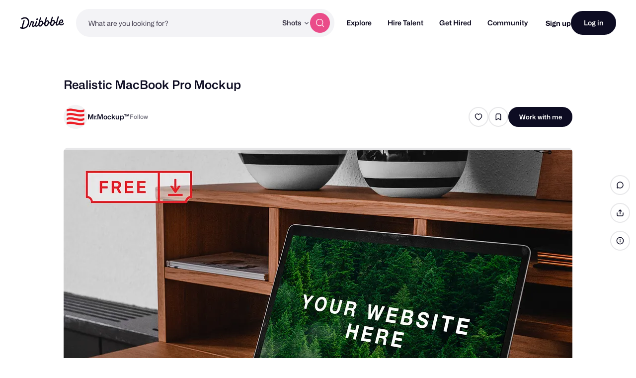

--- FILE ---
content_type: text/html; charset=UTF-8
request_url: https://dribbble.com/shots/15406925-Realistic-MacBook-Pro-Mockup
body_size: 1802
content:
<!DOCTYPE html>
<html lang="en">
<head>
    <meta charset="utf-8">
    <meta name="viewport" content="width=device-width, initial-scale=1">
    <title></title>
    <style>
        body {
            font-family: "Arial";
        }
    </style>
    <script type="text/javascript">
    window.awsWafCookieDomainList = [];
    window.gokuProps = {
"key":"AQIDAHjcYu/GjX+QlghicBgQ/7bFaQZ+m5FKCMDnO+vTbNg96AEh6pDyXuONsH4oQYNUbDw8AAAAfjB8BgkqhkiG9w0BBwagbzBtAgEAMGgGCSqGSIb3DQEHATAeBglghkgBZQMEAS4wEQQMTOJHDlXKllotMAntAgEQgDuV5QrJf195BbmVjt3hm5Um0PdMyd03QM6yDefbz+d42R78Tv/McP+4qw4We9q/VJV+GW7vX1QdahFw1A==",
          "iv":"CgAHKDP8ZAAABkWs",
          "context":"mZ35QBPzZdkxSltHxj3okeyJ5uXblex0GHBnzLiR7m0i8iC3/XLNE6lrtcWz6ywR3iHggh6sc4QSlhdP69iQKpxln1T4dURsFwiExN8L7TGRlXuMt4fV03ZLFag8WmR4rokedUTXE6fnO2S7jn03L3odnbMybf+YpYFzjQyYdadizeiERMiw9/MeaWvD4SAiTF2qQz33RdchorTJ/HvFtXn4R8jRFfuz/Hv8pAbcYJpZEmSiEZDWdptijkcMLvq+JcFKMZFc9lfNnNpiRvOSFh/DW5oWo9HWDT1dJ7eu8UudNhhGdf3wPgsdLsSK6j60oLhFuXIBbVqCebyopMwnZQxnr7twDzDTYr5mBniU+YkuhGbPJFVCh8Xj6k9jIdXllQ=="
};
    </script>
    <script src="https://043df3d55a9e.947e1d2c.us-east-1.token.awswaf.com/043df3d55a9e/c9933a44d03a/a6adabef7897/challenge.js"></script>
</head>
<body>
    <div id="challenge-container"></div>
    <script type="text/javascript">
        AwsWafIntegration.saveReferrer();
        AwsWafIntegration.checkForceRefresh().then((forceRefresh) => {
            if (forceRefresh) {
                AwsWafIntegration.forceRefreshToken().then(() => {
                    window.location.reload(true);
                });
            } else {
                AwsWafIntegration.getToken().then(() => {
                    window.location.reload(true);
                });
            }
        });
    </script>
    <noscript>
        <h1>JavaScript is disabled</h1>
        In order to continue, we need to verify that you're not a robot.
        This requires JavaScript. Enable JavaScript and then reload the page.
    </noscript>
</body>
</html>

--- FILE ---
content_type: text/css
request_url: https://cdn.dribbble.com/assets/shot/shot-page-f5ad18782d275eacd0146005b0711244b798d5495fa665397d56ea88d38e7185.css
body_size: 77484
content:
@import url("https://fonts.googleapis.com/css2?family=Source+Serif+Pro:ital,wght@0,300;0,400;0,700;1,300;1,400;1,700&display=swap");body.mona-sans{font-family:'Mona Sans', 'Helvetica Neue', Helvetica, Arial, sans-serif}@font-face{font-family:'Mona Sans';font-stretch:75% 125%;font-weight:200 900;src:url(/assets/mona-sans/Mona-Sans-870dff5a10221ba7d01cc47eca10d0b2f911bd4196bb941985490bd8c7363cd9.woff2) format("woff2 supports variations"),url(/assets/mona-sans/Mona-Sans-870dff5a10221ba7d01cc47eca10d0b2f911bd4196bb941985490bd8c7363cd9.woff2) format("woff2-variations")}@font-face{font-family:'WF Visual Sans';font-style:normal;font-weight:normal;src:url(/assets/wf-visual-sans/WFVisualSans-RegularText-46461986901f80620e484e70aa8cbb90ede25a01351d464819a4e47a3f38ea43.woff2);font-display:swap}@font-face{font-family:'WF Visual Sans';font-style:normal;font-weight:600;src:url(/assets/wf-visual-sans/WFVisualSans-SemiBold-aa0e55353b6a1b897f76a0fcbf5561fa243ce1b8b9f6aebcb5a186f0536713b1.woff2);font-display:swap}html,body,div,span,applet,object,iframe,h1,h2,h3,h4,h5,h6,p,blockquote,pre,a,abbr,acronym,address,big,cite,code,del,dfn,em,font,img,ins,kbd,q,s,samp,small,strike,strong,sub,sup,tt,var,b,u,i,center,dl,dt,dd,ol,ul,li,fieldset,form,label,legend,table,caption,tbody,tfoot,thead,tr,th,td{margin:0;padding:0;border:0;background:transparent;font-size:100%;vertical-align:baseline}ol,ul{list-style:none}blockquote,q{quotes:none}table{border-spacing:0;border-collapse:collapse}:root{--zi-header: 9996;--zi-header-behind: calc(var(--zi-header) - 1);--zi-shot-overlay: calc(var(--zi-header) + 1);--zi-attachment-overlay: calc(var(--zi-shot-overlay) + 1);--zi-default-overlay: calc(var(--zi-shot-overlay) + 3);--zi-hovercard: calc(var(--zi-shot-overlay) + 1);--zi-tipsy: calc(var(--zi-default-overlay) + 1);--zi-dialog: calc(var(--zi-default-overlay) + 5);--zi-filter: 1000;--zi-dropdown: 1000;--zi-autocomplete: calc(var(--zi-shot-overlay) + 1);--zi-sticky-job-header: calc(var(--zi-hovercard) + 1);--zi-jobs-bg-effect: 10;--zi-playbook-overlay: var(--zi-shot-overlay);--zi-playbook-notice: calc(var(--zi-playbook-overlay) - 1);--zi-playbook-customize: calc(var(--zi-playbook-notice) + 1);--zi-playbook-head: 2;--zi-playbook-edit-links: calc(var(--zi-playbook-head) + 1);--zi-max: 99999999999}.dropdown2::-webkit-input-placeholder,.input2::-webkit-input-placeholder,.input2[type]::-webkit-input-placeholder,drb-select::-webkit-input-placeholder,.dropdown2 textarea::-webkit-input-placeholder,.input2 textarea::-webkit-input-placeholder,.input2[type] textarea::-webkit-input-placeholder,.dropdown2 .ql-container .ql-editor::-webkit-input-placeholder,.input2 .ql-container .ql-editor::-webkit-input-placeholder,.ql-container .dropdown2 .ql-editor::-webkit-input-placeholder,.ql-container .input2 .ql-editor::-webkit-input-placeholder,drb-select textarea::-webkit-input-placeholder,drb-select .ql-container .ql-editor::-webkit-input-placeholder,.ql-container drb-select .ql-editor::-webkit-input-placeholder,.dropdown2 input::-webkit-input-placeholder,.input2 input::-webkit-input-placeholder,.input2[type] input::-webkit-input-placeholder,drb-select input::-webkit-input-placeholder{color:#98959f;font-weight:400}.dropdown2::-moz-placeholder,.input2::-moz-placeholder,.input2[type]::-moz-placeholder,drb-select::-moz-placeholder,.dropdown2 textarea::-moz-placeholder,.input2 textarea::-moz-placeholder,.input2[type] textarea::-moz-placeholder,.dropdown2 .ql-container .ql-editor::-moz-placeholder,.input2 .ql-container .ql-editor::-moz-placeholder,.ql-container .dropdown2 .ql-editor::-moz-placeholder,.ql-container .input2 .ql-editor::-moz-placeholder,drb-select textarea::-moz-placeholder,drb-select .ql-container .ql-editor::-moz-placeholder,.ql-container drb-select .ql-editor::-moz-placeholder,.dropdown2 input::-moz-placeholder,.input2 input::-moz-placeholder,.input2[type] input::-moz-placeholder,drb-select input::-moz-placeholder{color:#98959f;font-weight:400}.dropdown2:-ms-input-placeholder,.input2:-ms-input-placeholder,.input2[type]:-ms-input-placeholder,drb-select:-ms-input-placeholder,.dropdown2 textarea:-ms-input-placeholder,.input2 textarea:-ms-input-placeholder,.input2[type] textarea:-ms-input-placeholder,.dropdown2 .ql-container .ql-editor:-ms-input-placeholder,.input2 .ql-container .ql-editor:-ms-input-placeholder,.ql-container .dropdown2 .ql-editor:-ms-input-placeholder,.ql-container .input2 .ql-editor:-ms-input-placeholder,drb-select textarea:-ms-input-placeholder,drb-select .ql-container .ql-editor:-ms-input-placeholder,.ql-container drb-select .ql-editor:-ms-input-placeholder,.dropdown2 input:-ms-input-placeholder,.input2 input:-ms-input-placeholder,.input2[type] input:-ms-input-placeholder,drb-select input:-ms-input-placeholder{color:#98959f;font-weight:400}.dropdown2::-ms-input-placeholder,.input2::-ms-input-placeholder,.input2[type]::-ms-input-placeholder,drb-select::-ms-input-placeholder,.dropdown2 textarea::-ms-input-placeholder,.input2 textarea::-ms-input-placeholder,.input2[type] textarea::-ms-input-placeholder,.dropdown2 .ql-container .ql-editor::-ms-input-placeholder,.input2 .ql-container .ql-editor::-ms-input-placeholder,.ql-container .dropdown2 .ql-editor::-ms-input-placeholder,.ql-container .input2 .ql-editor::-ms-input-placeholder,drb-select textarea::-ms-input-placeholder,drb-select .ql-container .ql-editor::-ms-input-placeholder,.ql-container drb-select .ql-editor::-ms-input-placeholder,.dropdown2 input::-ms-input-placeholder,.input2 input::-ms-input-placeholder,.input2[type] input::-ms-input-placeholder,drb-select input::-ms-input-placeholder{color:#98959f;font-weight:400}.input2-placeholder,.rich-text-content p.is-editor-empty:first-child:before,drb-rich-text-content p.is-editor-empty:first-child:before,drb-rich-text-content .ProseMirror p.is-editor-empty:first-child:before,.dropdown2::placeholder,.input2::placeholder,.input2[type]::placeholder,drb-select::placeholder,.dropdown2 textarea::placeholder,.input2 textarea::placeholder,.input2[type] textarea::placeholder,.dropdown2 .ql-container .ql-editor::placeholder,.input2 .ql-container .ql-editor::placeholder,.ql-container .dropdown2 .ql-editor::placeholder,.ql-container .input2 .ql-editor::placeholder,drb-select textarea::placeholder,drb-select .ql-container .ql-editor::placeholder,.ql-container drb-select .ql-editor::placeholder,.dropdown2 input::placeholder,.input2 input::placeholder,.input2[type] input::placeholder,drb-select input::placeholder{color:#98959f;font-weight:400}.dropdown2,.input2,.input2[type],drb-select{display:-ms-inline-flexbox;display:inline-flex;-webkit-box-sizing:border-box;box-sizing:border-box;-ms-flex-align:center;align-items:center;max-width:var(--input-max-width);height:var(--input-height, 40px);min-height:var(--input-min-height, var(--input-height, 40px));margin:var(--input-margin, 0);padding:var(--input-padding-top, 0) var(--input-padding-right) var(--input-padding-bottom, 0) var(--input-padding-left);-webkit-transition:all 0.2s cubic-bezier(0.34, 1.56, 0.64, 1);transition:all 0.2s cubic-bezier(0.34, 1.56, 0.64, 1);-webkit-transition-property:color, border, background-color, -webkit-box-shadow;transition-property:color, border, background-color, -webkit-box-shadow;transition-property:color, box-shadow, border, background-color;transition-property:color, box-shadow, border, background-color, -webkit-box-shadow;border:1px solid var(--input-border-color, rgba(219,218,222,0.9));border-radius:var(--input-radius, 8px);background-color:var(--input-bg-color, #fff);-webkit-box-shadow:var(--input-box-shadow);box-shadow:var(--input-box-shadow);color:var(--input-color, #0d0c22);font-family:inherit;font-size:var(--input-font-size, 16px);font-weight:var(--input-font-weight, 400);line-height:1;gap:var(--input-gap, 8px)}.dropdown2:hover,.input2:hover,drb-select:hover,.dropdown2:focus,.input2:focus,drb-select:focus,.dropdown2:focus-visible,.input2:focus-visible,drb-select:focus-visible,.dropdown2:focus-within,.input2:focus-within,drb-select:focus-within,.dropdown2:has(:focus-visible),.input2:has(:focus-visible),drb-select:has(:focus-visible){--input-border-color: rgba(158, 158, 167, 0.7);--input-box-shadow: 0px 4px 4px 0px rgba(6, 3, 24, 0.03);outline:none}.has-validation-error .dropdown2,.has-validation-error .input2,.has-validation-error drb-select{--input-box-shadow: 0px 0px 0px 4px rgba(234, 76, 137, 0.1)}.dropdown2::-webkit-input-placeholder,.input2::-webkit-input-placeholder,.input2[type]::-webkit-input-placeholder,drb-select::-webkit-input-placeholder,.dropdown2 textarea::-webkit-input-placeholder,.input2 textarea::-webkit-input-placeholder,.input2[type] textarea::-webkit-input-placeholder,.dropdown2 .ql-container .ql-editor::-webkit-input-placeholder,.input2 .ql-container .ql-editor::-webkit-input-placeholder,.ql-container .dropdown2 .ql-editor::-webkit-input-placeholder,.ql-container .input2 .ql-editor::-webkit-input-placeholder,drb-select textarea::-webkit-input-placeholder,drb-select .ql-container .ql-editor::-webkit-input-placeholder,.ql-container drb-select .ql-editor::-webkit-input-placeholder,.dropdown2 input::-webkit-input-placeholder,.input2 input::-webkit-input-placeholder,.input2[type] input::-webkit-input-placeholder,drb-select input::-webkit-input-placeholder{font-size:var(--input-placeholder-font-size)}.dropdown2::-moz-placeholder,.input2::-moz-placeholder,.input2[type]::-moz-placeholder,drb-select::-moz-placeholder,.dropdown2 textarea::-moz-placeholder,.input2 textarea::-moz-placeholder,.input2[type] textarea::-moz-placeholder,.dropdown2 .ql-container .ql-editor::-moz-placeholder,.input2 .ql-container .ql-editor::-moz-placeholder,.ql-container .dropdown2 .ql-editor::-moz-placeholder,.ql-container .input2 .ql-editor::-moz-placeholder,drb-select textarea::-moz-placeholder,drb-select .ql-container .ql-editor::-moz-placeholder,.ql-container drb-select .ql-editor::-moz-placeholder,.dropdown2 input::-moz-placeholder,.input2 input::-moz-placeholder,.input2[type] input::-moz-placeholder,drb-select input::-moz-placeholder{font-size:var(--input-placeholder-font-size)}.dropdown2:-ms-input-placeholder,.input2:-ms-input-placeholder,.input2[type]:-ms-input-placeholder,drb-select:-ms-input-placeholder,.dropdown2 textarea:-ms-input-placeholder,.input2 textarea:-ms-input-placeholder,.input2[type] textarea:-ms-input-placeholder,.dropdown2 .ql-container .ql-editor:-ms-input-placeholder,.input2 .ql-container .ql-editor:-ms-input-placeholder,.ql-container .dropdown2 .ql-editor:-ms-input-placeholder,.ql-container .input2 .ql-editor:-ms-input-placeholder,drb-select textarea:-ms-input-placeholder,drb-select .ql-container .ql-editor:-ms-input-placeholder,.ql-container drb-select .ql-editor:-ms-input-placeholder,.dropdown2 input:-ms-input-placeholder,.input2 input:-ms-input-placeholder,.input2[type] input:-ms-input-placeholder,drb-select input:-ms-input-placeholder{font-size:var(--input-placeholder-font-size)}.dropdown2::-ms-input-placeholder,.input2::-ms-input-placeholder,.input2[type]::-ms-input-placeholder,drb-select::-ms-input-placeholder,.dropdown2 textarea::-ms-input-placeholder,.input2 textarea::-ms-input-placeholder,.input2[type] textarea::-ms-input-placeholder,.dropdown2 .ql-container .ql-editor::-ms-input-placeholder,.input2 .ql-container .ql-editor::-ms-input-placeholder,.ql-container .dropdown2 .ql-editor::-ms-input-placeholder,.ql-container .input2 .ql-editor::-ms-input-placeholder,drb-select textarea::-ms-input-placeholder,drb-select .ql-container .ql-editor::-ms-input-placeholder,.ql-container drb-select .ql-editor::-ms-input-placeholder,.dropdown2 input::-ms-input-placeholder,.input2 input::-ms-input-placeholder,.input2[type] input::-ms-input-placeholder,drb-select input::-ms-input-placeholder{font-size:var(--input-placeholder-font-size)}.dropdown2::placeholder,.input2::placeholder,.input2[type]::placeholder,drb-select::placeholder,.dropdown2 textarea::placeholder,.input2 textarea::placeholder,.input2[type] textarea::placeholder,.dropdown2 .ql-container .ql-editor::placeholder,.input2 .ql-container .ql-editor::placeholder,.ql-container .dropdown2 .ql-editor::placeholder,.ql-container .input2 .ql-editor::placeholder,drb-select textarea::placeholder,drb-select .ql-container .ql-editor::placeholder,.ql-container drb-select .ql-editor::placeholder,.dropdown2 input::placeholder,.input2 input::placeholder,.input2[type] input::placeholder,drb-select input::placeholder{font-size:var(--input-placeholder-font-size)}.dropdown2:disabled,.input2:disabled,drb-select:disabled,:disabled .dropdown2,:disabled .input2,:disabled drb-select,.dropdown2:has(:disabled),.input2:has(:disabled),drb-select:has(:disabled){--input-bg-color: #faf9fb;--input-box-shadow: unset;cursor:not-allowed}.dropdown2 svg,.input2 svg,.input2[type] svg,drb-select svg{display:-ms-inline-flexbox;display:inline-flex;-ms-flex-negative:0;flex-shrink:0;width:var(--input-icon-size, 16px);height:var(--input-icon-size, 16px);-webkit-transition:inherit;transition:inherit;color:var(--input-icon-color, #6e6d7a)}.dropdown2 input,.input2 input,.input2[type] input,drb-select input,.dropdown2 textarea,.input2 textarea,.input2[type] textarea,.dropdown2 .ql-container .ql-editor,.input2 .ql-container .ql-editor,.ql-container .dropdown2 .ql-editor,.ql-container .input2 .ql-editor,drb-select textarea,drb-select .ql-container .ql-editor,.ql-container drb-select .ql-editor,.dropdown2 drb-clearable-input,.input2 drb-clearable-input,.input2[type] drb-clearable-input,drb-select drb-clearable-input{all:unset;-webkit-box-sizing:border-box;box-sizing:border-box;width:100%;height:100%;margin:0;padding:0;border:none;background-color:transparent !important;-webkit-box-shadow:none !important;box-shadow:none !important;cursor:var(--input-cursor, text)}.dropdown2--small{--input-height: 40px;--input-padding-left: 12px;--input-padding-right: 12px;--input-font-size: 14px}.dropdown2--large,.input2--large,.input2[type--large],drb-select[size='large']{--input-height: 47px;--input-padding-left: 16px;--input-padding-right: 16px;--input-font-size: 16px}.dropdown2--x-large,.input2--x-large,.input2[type--x-large],drb-select[size='x-large']{--input-height: 55px;--input-padding-left: 16px;--input-padding-right: 16px;--input-font-size: 16px}.toggle2,.check2{display:-ms-flexbox;display:flex;-ms-flex-align:center;align-items:center;width:var(--label-width, 100%);margin-bottom:var(--label-margin, 10px);-webkit-transition:0.15s ease;transition:0.15s ease;color:var(--label-color, #060318);font-size:var(--label-font-size, 14px);font-weight:var(--label-font-weight, 500);cursor:pointer;gap:var(--label-gap, 12px)}.rich-text-action,drb-rich-text-actions:not(:defined):before{display:-ms-inline-flexbox;display:inline-flex;-ms-flex-align:center;align-items:center;-ms-flex-pack:center;justify-content:center;height:var(--rich-text-action-height, 29px);margin:0;padding:0 4px;-webkit-transition:background-color 0.15s ease;transition:background-color 0.15s ease;border:none;border-radius:4px;background-color:transparent;color:var(--rich-text-action-color, #060318);cursor:pointer;-webkit-appearance:none;-moz-appearance:none;appearance:none}.rich-text-action:hover,drb-rich-text-actions:hover:not(:defined):before{background-color:#ecebf0}.rich-text-action[active],drb-rich-text-actions[active]:not(:defined):before{background-color:#d8d6d5}.rich-text-action svg,drb-rich-text-actions:not(:defined):before svg{width:var(--rich-text-action-icon-size, 20px) !important;height:var(--rich-text-action-icon-size, 20px) !important;color:inherit !important}.rich-text-action-divider{display:inline-block;width:1px;height:29px;background-color:#beb9ca}.rich-text-content,drb-rich-text-content,drb-rich-text-content .ProseMirror{-ms-flex:1;flex:1;height:-webkit-fit-content;height:-moz-fit-content;height:fit-content;outline:none;font-size:var(--rich-text-content-font-size, 16px);line-height:var(--rich-text-content-line-height, 1.25);word-wrap:break-word;word-break:break-word;cursor:text;-webkit-font-feature-settings:initial;font-feature-settings:initial;-webkit-font-variant-ligatures:none;font-variant-ligatures:none}.rich-text-content>*+*,drb-rich-text-content>*+*,drb-rich-text-content .ProseMirror>*+*{margin-top:var(--rich-text-content-block-gap, 1.5em)}.rich-text-content ul,drb-rich-text-content ul,drb-rich-text-content .ProseMirror ul{padding-left:1.5em;list-style-type:disc}.rich-text-content ol,drb-rich-text-content ol,drb-rich-text-content .ProseMirror ol{padding-left:1.5em;list-style-type:decimal}.rich-text-content p.is-editor-empty:first-child:before,drb-rich-text-content p.is-editor-empty:first-child:before,drb-rich-text-content .ProseMirror p.is-editor-empty:first-child:before{content:attr(data-placeholder);position:absolute;height:0;padding-left:1px;font-size:inherit;pointer-events:none}:root{--attachment-min-width: 100px;--attachment-max-width: 252px;--attachment-min-height: 100px;--attachment-max-height: 252px}drb-emoji-picker,drb-autocomplete,drb-dropdown,drb-rich-text,drb-infinite-scroll,drb-tooltip{display:contents}drb-horizontal-overflow-arrows{display:block;position:relative;min-width:0}drb-toast{display:none}drb-avatar{--popover-transition-delay: 0.5s;--tooltip-padding: 12px;display:-ms-inline-flexbox;display:inline-flex;position:relative;width:var(--avatar-size, 60px);height:var(--avatar-size, 60px);container-type:inline-size}drb-avatar img{width:100%;height:100%;border-radius:50%;background:var(--avatar-bg, #fdfcfb)}drb-dialog:not(:defined){display:none}drb-dialog [slot='dialog-outer']{display:contents}:not(:defined) [slot]{display:none}drb-attachment:not(:defined){display:block;-webkit-box-sizing:border-box;box-sizing:border-box;width:120px;height:53px;margin:var(--attachment-margin);overflow:hidden;border:1px solid #d8d6d5;border-radius:var(--attachment-border-radius, 8px);background-color:#f3f3f4}drb-attachment[preview-url]:not(:defined){width:auto;min-width:var(--attachment-min-width);max-width:var(--attachment-max-width);height:auto;min-height:var(--attachment-min-height);max-height:var(--attachment-max-height);aspect-ratio:var(--attachment-aspect-ratio, 1)}drb-tooltip>*:not([slot='tooltip-content']){cursor:var(--drb-tooltip-cursor, pointer)}drb-tooltip a:link,drb-tooltip a:visited{color:#060318;-webkit-text-decoration:var(--drb-tooltip-link-decoration, underline);text-decoration:var(--drb-tooltip-link-decoration, underline)}drb-select{--caret-size: 14px;--caret-gap: 11px;position:relative;width:100%;height:auto !important;min-height:var(--input-height, 40px);padding:0 !important}drb-select[disabled]{pointer-events:none}drb-select[size='large']{--caret-size: 16px}drb-select[size='x-large']{--caret-size: 21px}drb-select:not(:defined):before{content:'';display:block}drb-select:not(:defined)>*{display:none}drb-select:defined [slot]{display:contents}drb-rich-text-content{--rich-text-content-padding: 16px;display:-ms-flexbox;display:flex;-ms-flex-direction:column;flex-direction:column;min-height:var(--rich-text-content-min-height, 80px);max-height:var(--rich-text-content-max-height, 300px);padding-top:var(--rich-text-content-padding-top, var(--rich-text-content-padding));padding-right:var(--rich-text-content-padding-right, var(--rich-text-content-padding));padding-bottom:var(--rich-text-content-padding-bottom, var(--rich-text-content-padding));padding-left:var(--rich-text-content-padding-left, var(--rich-text-content-padding));overflow-y:auto;scrollbar-width:thin}drb-rich-text-actions{display:-ms-flexbox;display:flex;-webkit-box-sizing:border-box;box-sizing:border-box;-ms-flex-preferred-size:100%;flex-basis:100%;-ms-flex-align:center;align-items:center;padding:8px 16px;background-color:#faf9fb;gap:16px}drb-rich-text-actions:not(:defined):before{content:''}drb-thumbnail,drb-video{display:-ms-flexbox;display:flex;position:relative;width:100%;height:auto;overflow:hidden;-webkit-transform:translateZ(0);transform:translateZ(0);-webkit-backface-visibility:hidden;backface-visibility:hidden;-webkit-transition:background-color 0.5s ease-in-out;transition:background-color 0.5s ease-in-out;border-radius:var(--thumbnail-border-radius, 8px);background-color:var(--thumbnail-bg-color, #ecebf0);aspect-ratio:var(--thumbnail-aspect-ratio, 4/3)}drb-thumbnail>*,drb-thumbnail img,drb-video>*,drb-video img{display:block;width:100%;height:100%;-o-object-fit:cover;object-fit:cover;-webkit-transform:translateZ(0);transform:translateZ(0)}drb-expandable{display:block}drb-expandable [slot],drb-expandable:not(:defined) [slot]{display:block}drb-expandable [slot='expandable-content']{height:0;will-change:height;-webkit-transition:height var(--expandable-transition-speed, 0.3s) var(--expandable-transition-easing, cubic-bezier(0.34, 1.56, 0.64, 1));transition:height var(--expandable-transition-speed, 0.3s) var(--expandable-transition-easing, cubic-bezier(0.34, 1.56, 0.64, 1))}drb-expandable[expanded] [slot='expandable-content']{height:auto}drb-expandable:not([expanded]) [slot='expandable-content']{overflow:hidden}drb-dropdown hr{display:-ms-flexbox;display:flex;-webkit-box-sizing:border-box;box-sizing:border-box;width:100%;margin:8px 0;padding:0 12px;border:none}drb-dropdown hr:after{content:'';display:block;width:100%;height:1px;background-color:#d8d6d5}drb-code-input{display:-ms-inline-flexbox;display:inline-flex;-ms-flex-pack:center;justify-content:center;width:100%}drb-code-input:not(:defined){min-height:76px}drb-recaptcha-v2{display:contents}drb-recaptcha-v2 .grecaptcha-badge{display:none}[data-screen]{view-transition-class:screen}html:active-view-transition-type(slide-left, slide-right)::view-transition-old(root),html:active-view-transition-type(slide-left, slide-right)::view-transition-new(root){-webkit-animation-duration:50ms;animation-duration:50ms}html:active-view-transition-type(slide-left)::view-transition-old(.screen){-webkit-animation:120ms cubic-bezier(0.4, 0, 1, 1) both fade-out,400ms cubic-bezier(0.4, 0, 0.2, 1) both screen-slide-to-left;animation:120ms cubic-bezier(0.4, 0, 1, 1) both fade-out,400ms cubic-bezier(0.4, 0, 0.2, 1) both screen-slide-to-left}html:active-view-transition-type(slide-left)::view-transition-new(.screen){-webkit-animation:120ms cubic-bezier(0, 0, 0.2, 1) 60ms both fade-in,400ms cubic-bezier(0.4, 0, 0.2, 1) both screen-slide-from-right;animation:120ms cubic-bezier(0, 0, 0.2, 1) 60ms both fade-in,400ms cubic-bezier(0.4, 0, 0.2, 1) both screen-slide-from-right}html:active-view-transition-type(slide-right)::view-transition-old(.screen){-webkit-animation:120ms cubic-bezier(0.4, 0, 1, 1) both fade-out,400ms cubic-bezier(0.4, 0, 0.2, 1) both screen-slide-to-right;animation:120ms cubic-bezier(0.4, 0, 1, 1) both fade-out,400ms cubic-bezier(0.4, 0, 0.2, 1) both screen-slide-to-right}html:active-view-transition-type(slide-right)::view-transition-new(.screen){-webkit-animation:120ms cubic-bezier(0, 0, 0.2, 1) 60ms both fade-in,400ms cubic-bezier(0.4, 0, 0.2, 1) both screen-slide-from-left;animation:120ms cubic-bezier(0, 0, 0.2, 1) 60ms both fade-in,400ms cubic-bezier(0.4, 0, 0.2, 1) both screen-slide-from-left}@-webkit-keyframes fade-in{from{opacity:0}}@keyframes fade-in{from{opacity:0}}@-webkit-keyframes fade-out{to{opacity:0}}@keyframes fade-out{to{opacity:0}}@-webkit-keyframes screen-slide-from-left{from{-webkit-transform:translateX(-30px);transform:translateX(-30px)}}@keyframes screen-slide-from-left{from{-webkit-transform:translateX(-30px);transform:translateX(-30px)}}@-webkit-keyframes screen-slide-from-right{from{-webkit-transform:translateX(30px);transform:translateX(30px)}}@keyframes screen-slide-from-right{from{-webkit-transform:translateX(30px);transform:translateX(30px)}}@-webkit-keyframes screen-slide-to-right{to{-webkit-transform:translateX(30px);transform:translateX(30px)}}@keyframes screen-slide-to-right{to{-webkit-transform:translateX(30px);transform:translateX(30px)}}@-webkit-keyframes screen-slide-to-left{to{-webkit-transform:translateX(-30px);transform:translateX(-30px)}}@keyframes screen-slide-to-left{to{-webkit-transform:translateX(-30px);transform:translateX(-30px)}}drb-dialog#auth-flow{--dialog-padding: 44px 32px 50px;--dialog-remote-initial-height: 548px}.auth-screen{--input-placeholder-font-size: 14px;display:-ms-flexbox;display:flex;-ms-flex-direction:column;flex-direction:column;-ms-flex-align:center;align-items:center;width:100%;max-width:var(--auth-screen-container-width, 310px);margin:0 auto;gap:24px}.auth-screen:has(drb-code-input){--auth-screen-container-width: 415px}.auth-screen__fieldset{display:-ms-flexbox;display:flex;-ms-flex-direction:column;flex-direction:column;width:100%;gap:8px}.auth-screen__label{font-family:"Mona Sans", "Helvetica Neue", Helvetica, Arial, sans-serif;font-size:12px;font-weight:700;line-height:normal;margin:0}.auth-screen__disclaimer-text{--link-decoration: underline;--link-decoration-hover: underline;--link-color: #7b7194;--link-color-hover: #524b63;font-family:"Mona Sans", "Helvetica Neue", Helvetica, Arial, sans-serif;font-size:12px;font-weight:400;line-height:15px;color:#7b7194;text-align:center}.auth-screen__disclaimer-text .text-button:hover{color:#524b63}.auth-screen .auth-google-form{width:100%}.auth-screen [data-google-sign-in-button]{width:310px;height:40px;margin:0 auto;-webkit-animation:google-skeleton 0.95s linear infinite;animation:google-skeleton 0.95s linear infinite;border-radius:9999999px;background-image:-webkit-gradient(linear, right top, left top, color-stop(8%, #f3f3f4), color-stop(28%, #faf9fb), color-stop(70%, #f3f3f4));background-image:linear-gradient(-90deg, #f3f3f4 8%, #faf9fb 28%, #f3f3f4 70%);background-size:200%}.auth-screen [data-google-sign-in-button]>div{-webkit-transition:opacity 0.5s ease-in-out;transition:opacity 0.5s ease-in-out;opacity:0}.auth-screen [data-google-sign-in-button][data-google-fade-in]>div{opacity:1}.auth-screen-header{display:-ms-flexbox;display:flex;-ms-flex-direction:column;flex-direction:column;-ms-flex-align:center;align-items:center;text-align:center;gap:24px}.auth-screen-header__icon{width:44px;height:44px;color:#d86ad4}.auth-screen-header__heading{font-family:"Mona Sans", "Helvetica Neue", Helvetica, Arial, sans-serif;font-size:24px;font-weight:700;line-height:29px}.auth-screen-header__copy{font-family:"Mona Sans", "Helvetica Neue", Helvetica, Arial, sans-serif;font-size:14px;font-weight:400;line-height:17px;margin-top:-4px}.auth-avatar{display:-ms-flexbox;display:flex;-ms-flex-align:center;align-items:center;gap:18px;width:100%}.auth-avatar__image-container{position:relative;width:64px;height:64px}.auth-avatar__image-container>*{display:none}.auth-avatar__image-container>*:first-child{display:-ms-flexbox;display:flex}.auth-avatar__image-container drb-s3-upload{position:relative;width:100%;height:100%;overflow:hidden;border-radius:50%}.auth-avatar__image-container drb-s3-upload:after{content:'';position:absolute;top:0;left:0;width:100%;height:100%;-webkit-transform:translateX(var(--upload-progress, 0%));-ms-transform:translateX(var(--upload-progress, 0%));transform:translateX(var(--upload-progress, 0%));-webkit-transition:0.1s ease-in-out;transition:0.1s ease-in-out;opacity:0.6;background-color:#d86ad4}.auth-avatar__image-container drb-s3-upload img{width:100%;height:100%;-o-object-fit:cover;object-fit:cover}.auth-avatar__edit-button{--btn-height: 26px;--btn-icon-size: 13px;--btn-border-width: 2px;--btn-border-color: #fff;--btn-border-color-hover: #fff;visibility:hidden;position:absolute !important;right:-2px;bottom:-2px}.auth-avatar:has(drb-s3-upload) .auth-avatar__edit-button{visibility:visible}.auth-avatar__info-container{font-family:"Mona Sans", "Helvetica Neue", Helvetica, Arial, sans-serif;font-size:11px;font-weight:700;line-height:14px;display:-ms-flexbox;display:flex;-ms-flex:1;flex:1;-ms-flex-direction:column;flex-direction:column;font-weight:400;gap:4px}.auth-avatar__placeholder-button{-webkit-appearance:none;-moz-appearance:none;appearance:none;margin:0;padding:0;border:none;background:none;background-color:initial;-webkit-box-sizing:border-box;box-sizing:border-box;-ms-flex-align:center;align-items:center;-ms-flex-pack:center;justify-content:center;width:100%;height:100%;-webkit-transition:0.1s ease-out;transition:0.1s ease-out;border:2px dashed #d1ceda;border-radius:50%;background-color:#faf9fb;cursor:pointer}.auth-avatar__placeholder-button:hover,.auth-avatar__placeholder-button:focus{border-color:#ea4c89;outline:none;background-color:#fff5fd}.auth-avatar__placeholder-button:hover svg,.auth-avatar__placeholder-button:focus svg{color:#ea4c89}.auth-avatar__placeholder-button svg{width:18px;height:18px;-webkit-transition:0.1s ease-out;transition:0.1s ease-out;color:#aba5bb}@-webkit-keyframes google-skeleton{0%{background-position:-100% 0}100%{background-position:100%}}@keyframes google-skeleton{0%{background-position:-100% 0}100%{background-position:100%}}html{height:100%;-webkit-font-smoothing:antialiased;-moz-osx-font-smoothing:grayscale}@media (-webkit-min-device-pixel-ratio: 1.5),(min-resolution: 144dpi){html{-webkit-font-smoothing:subpixel-antialiased;-moz-osx-font-smoothing:auto}}@media only screen and (max-width: 959px){html{-webkit-text-size-adjust:none;-moz-text-size-adjust:none;-ms-text-size-adjust:none;text-size-adjust:none;-webkit-tap-highlight-color:rgba(0,0,0,0)}}body{font-family:"Mona Sans", "Helvetica Neue", Helvetica, Arial, sans-serif;font-size:16px;font-weight:400;line-height:28px;-webkit-font-feature-settings:'ss01';font-feature-settings:'ss01';overflow-x:hidden;background:#fff;color:#0d0c22}#footer{-ms-flex-negative:0;flex-shrink:0}a:link,a:visited{-webkit-transition:var(--link-transition, color 100ms ease);transition:var(--link-transition, color 100ms ease);color:var(--link-color, #0d0c22);-webkit-text-decoration:var(--link-decoration, none);text-decoration:var(--link-decoration, none)}a.color-white:link,a.color-white:visited{color:#fff}a:hover{color:var(--link-color-hover, #3d3d4e);-webkit-text-decoration:var(--link-decoration-hover, none);text-decoration:var(--link-decoration-hover, none)}a.color-white:hover{color:#dbdbde}a:active{outline:none}.pro-text{color:#ea4c89 !important}.team-text{color:#4f3cc9 !important}.playbook-text{color:#77e0b5 !important}input[type='search']{-webkit-appearance:textfield}input[type='search']::-webkit-search-decoration{-webkit-appearance:none}button[type='submit'],input[type='submit']{cursor:pointer}::-moz-selection{background:rgba(255,218,121,0.5);color:#0d0c22}::selection{background:rgba(255,218,121,0.5);color:#0d0c22}.lazyload{display:block}sup{color:#0d0c22;font-size:smaller;font-weight:500;vertical-align:super}#wrap{-ms-flex:1 0 auto;flex:1 0 auto;background:#fff}#wrap-inner{-webkit-box-sizing:border-box;box-sizing:border-box;width:100%;padding:32px 32px 40px}body#designers #wrap-inner,body#teams #wrap-inner{width:auto}@media only screen and (max-width: 959px){#wrap-inner{padding:16px}}#wrap-inner.flushed{padding-right:0;padding-left:0}#content{position:relative;margin:0 auto;padding:0;font-size:14px}#content input,#content select,#content textarea:not(.transparent-textarea-heading):not(.transparent-textarea),#content .ql-container .ql-editor:not(.transparent-textarea-heading):not(.transparent-textarea),.ql-container #content .ql-editor:not(.transparent-textarea-heading):not(.transparent-textarea),#content .tagify,#content .btn-dropdown-link{font-size:var(--input-font-size, 14px)}#main{width:74.5455%;float:left}body#user-profile #main,body#profile #main{position:relative}#main.main-full{width:auto;max-width:none;float:none}@media only screen and (max-width: 959px){#main{margin-bottom:40px}}div.col-half{width:48%;margin-right:4%;float:left}div.col-half+div.col-half{margin-right:0}form.with-messages div.col-half.form-field{margin-right:4%}form.with-messages div.col-half.form-field+div.col-half{margin-right:0}@media only screen and (max-width: 959px){div.col-half{margin-bottom:25px}}div.secondary{width:22.7273%;float:right}.container-small{-webkit-box-sizing:border-box;box-sizing:border-box;width:100%;margin:0 auto;padding-right:20px;padding-left:20px}@media (min-width: 768px){.container-small{max-width:1152px}}@media (min-width: 768px){.container-small{padding-right:32px;padding-left:32px}}@media (min-width: 1200px){.container-small{padding-right:72px;padding-left:72px}}.container-medium{-webkit-box-sizing:border-box;box-sizing:border-box;width:100%;margin:0 auto;padding-right:20px;padding-left:20px}@media (min-width: 768px){.container-medium{max-width:1440px}}@media (min-width: 768px){.container-medium{padding-right:32px;padding-left:32px}}@media (min-width: 1200px){.container-medium{padding-right:72px;padding-left:72px}}.container-large{-webkit-box-sizing:border-box;box-sizing:border-box;width:100%;margin:0 auto;padding-right:20px;padding-left:20px}@media (min-width: 768px){.container-large{max-width:1680px}}@media (min-width: 768px){.container-large{padding-right:32px;padding-left:32px}}@media (min-width: 1200px){.container-large{padding-right:72px;padding-left:72px}}.container-fluid{padding-right:20px;padding-left:20px}@media (min-width: 768px){.container-fluid{padding-right:32px;padding-left:32px}}@media (min-width: 1200px){.container-fluid{padding-right:72px;padding-left:72px}}@media (min-width: 1200px){.container-fluid.with-sidebar{display:-ms-flexbox;display:flex}}@media (min-width: 1200px){.container-fluid.with-sidebar .container-sidebar{-ms-flex:0 0 325px;flex:0 0 325px;margin-right:48px}}@media (min-width: 1200px){.container-fluid.with-sidebar .container-main{-ms-flex-positive:1;flex-grow:1}}.container2{-webkit-box-sizing:border-box;box-sizing:border-box;width:100%;max-width:var(--container-max-width, 1440px);margin:0 auto;padding:0 var(--container-gutter, var(--site-nav-gutter, 16px))}.constrained-content,.constrained-content-alt{max-width:1100px;margin:0 auto}.constrained-content.shot-detail,.shot-detail.constrained-content-alt{max-width:920px}.constrained-content-alt #main{float:right}.constrained-content-alt div.secondary{float:left}@media only screen and (max-width: 959px){#content,#main,#main.main-full,div.secondary,.constrained-content-alt #main,.constrained-content-alt div.secondary,#main div.col-half{width:auto;float:none}}h1{font-family:"Mona Sans", "Helvetica Neue", Helvetica, Arial, sans-serif;font-size:48px;font-weight:700;line-height:56px}h1 span.sep{margin:0 2px;color:#dbdbde;font-weight:normal;text-shadow:none}h1.center{position:relative;margin-bottom:30px;padding-bottom:30px;border-bottom:1px solid #ddd;color:#6e6d7a;font-size:24px;font-weight:normal;line-height:1;text-align:center}h1.center strong{color:#000;font-weight:500}@media only screen and (max-width: 959px){h1.center{margin-bottom:20px;padding:8px 0 20px;font-size:18px;line-height:1.25}}@media only screen and (max-width: 800px){h1.center.title-long{font-size:14px}h1.center.title-long strong{display:block;margin-bottom:5px;font-size:18px}}h2{font-family:"Mona Sans", "Helvetica Neue", Helvetica, Arial, sans-serif;font-size:32px;font-weight:700;line-height:38px}h2.section{margin:0 0 15px;padding:0 0 10px;overflow:hidden;border-bottom:1px solid #ddd;color:#0d0c22;font-size:16px;font-weight:500;line-height:1}h2.section svg{width:13px;height:13px;margin-top:-3px;margin-right:2px;margin-left:4px;opacity:0.6;vertical-align:middle}h2.section span.meta{color:#6e6d7a;font-weight:normal}h2.section span.sep{margin:0 4px;color:#dbdbde}h2.section.bold{margin:0 0 30px;padding-bottom:12px;color:#ea64d9;font-size:30px}@media only screen and (max-width: 800px){h2.section.bold{font-size:26px}}h2.section.bold a{padding-right:16px;background:url(/assets/icon-portal-arrow-1061311edf71d6808f773db15859657d62117faae03c86ab9fe2d4ecf207a951.png) no-repeat 100% 14px;background-size:8px 13px;color:#d145bf}h2.section.bold a:hover{color:#f082ac}h2.alt{margin:0 0 10px;color:#0d0c22;font-size:22px;font-weight:500}h2.alt.centered{text-align:center}h2.alt img.avatar{position:relative;top:3px;width:24px;margin:0 2px 0 0;border-radius:50%}@media only screen and (max-width: 959px){h2.alt{font-size:18px}}h3{font-family:"Mona Sans", "Helvetica Neue", Helvetica, Arial, sans-serif;font-size:24px;font-weight:700;line-height:29px}h3.jump{font-size:20px;font-weight:500}h3.jump a{padding-right:16px;background:url(/assets/icon-portal-arrow-1061311edf71d6808f773db15859657d62117faae03c86ab9fe2d4ecf207a951.png) no-repeat 100% 7px;background-size:8px 13px;color:#0d0c22}h3.jump a:hover{color:#6e6d7a}h3.special{margin:0 0 20px;color:#0d0c22;font-size:18px;font-weight:500;line-height:34px}body#players h3.special,body#cities h3.special,body#countries h3.special{padding:28px 0 0;border-top:2px solid #dbdbde}body#players h3.special:first-of-type,body#cities h3.special:first-of-type,body#countries h3.special:first-of-type{padding:0;border-top:none}h3.special span.sponsored{margin:0 6px 0 0;float:right;color:#6e6d7a}h3.special span.sponsored a{font-weight:bold;text-decoration:underline}h3.special a.date-more{padding-right:12px;background:url(/assets/icon-bluearrow-5e330821379dbf08bc751353191e78fcd4542ba9f5d40f752f94874963c3cd11.png) no-repeat 100% 3px;font-weight:500}h3.special a.date-more:hover{background-position:100% -19px}h4{font-family:"Mona Sans", "Helvetica Neue", Helvetica, Arial, sans-serif;font-size:20px;font-weight:500;line-height:29px}h5{font-family:"Mona Sans", "Helvetica Neue", Helvetica, Arial, sans-serif;font-size:16px;font-weight:700;line-height:24px}hr,.hide{display:none}.invisible{opacity:0}.hidden{visibility:hidden}a img{border:none}.noscroll{overflow-x:hidden;overflow-y:hidden}.group,.slat-header,.constrained-content,.constrained-content-alt{position:relative}.group:after,.slat-header:after,.constrained-content:after,.constrained-content-alt:after{content:'.';display:block;position:absolute;width:0;height:0;clear:both;overflow:hidden;opacity:0}div.back-to-top{position:fixed;z-index:3;right:20px;bottom:15px}div.back-to-top.back-to-top-absolute{position:absolute;bottom:-25px}@media only screen and (max-width: 800px){div.back-to-top{display:none}}div.back-to-top a{opacity:0.37}div.back-to-top a img{width:50px;height:50px}div.back-to-top a:hover{opacity:1}div.content-header{margin:10px 0 30px;padding:0}@media only screen and (max-width: 959px){div.content-header{margin-bottom:10px}}div.content-header h1{font-size:30px;font-weight:500;letter-spacing:-0.02em;line-height:1}div.content-header h1 em{color:#9e9ea7;font-style:normal;font-weight:normal}@media only screen and (max-width: 959px){div.content-header h1 strong{display:block}}div.content-header p{margin-top:4px;color:#9e9ea7;font-size:16px;line-height:1.3}div.content-header p span.badge{position:relative;top:-2px}@media only screen and (max-width: 959px){div.content-header p{font-size:13px;line-height:1.4}}div.content-header.centered{width:auto}div.content-header.centered h1,div.content-header.centered p{text-align:center}div.content-header.integration-header{position:relative;padding-left:80px}div.content-header.integration-header img{position:absolute;top:0;left:0}div.content-header p.scheduled-note{margin-top:10px;font-size:13px}div.content-header p.scheduled-note img{height:15px;opacity:0.4;vertical-align:text-bottom}div.content-header p.scheduled-note a{font-weight:500}.slat-header{position:relative;min-height:48px;margin:0 0 30px}.slat-header.user{min-height:40px;padding-left:52px}@media (min-width: 768px){.slat-header.user{padding-left:60px}}.slat-header.user.team-shot{padding-left:52px}@media (min-width: 768px){.slat-header.user.team-shot{padding-left:65px}}@media (min-width: 768px){.slat-header.user h1{font-family:"Mona Sans", "Helvetica Neue", Helvetica, Arial, sans-serif;font-size:20px;font-weight:500;line-height:29px}}.slat-header.shot{display:-ms-flexbox;display:flex}.slat-header.shot h1{font-weight:700}@media (min-width: 768px){.slat-header.shot h1{font-family:"Mona Sans", "Helvetica Neue", Helvetica, Arial, sans-serif;font-size:24px;font-weight:700;line-height:29px;margin-bottom:10px}}.slat-header.shot h1 a{color:#0d0c22;font-weight:inherit}.slat-header img.photo{position:absolute;top:0;left:0;width:40px;height:40px;border-radius:50%}@media (min-width: 768px){.slat-header img.photo{width:48px;height:48px}}.slat-header h1{padding:0;font-size:16px;font-weight:500;line-height:1.2}.slat-header h1 strong{font-weight:500}.slat-header h1 span.fn a{color:#0d0c22}.slat-header h1 span.badge{position:relative;top:-1px;font-size:14px;vertical-align:middle}.slat-header h2{display:inline-block;color:#6e6d7a;font-size:14px;font-weight:normal;line-height:1.4}@media (min-width: 768px){.slat-header h2{line-height:1.3}}.slat-header h2 a{color:#6e6d7a}.slat-header h2 strong{color:#6e6d7a}.slat-header h2.shot-byline{font-family:"Mona Sans", "Helvetica Neue", Helvetica, Arial, sans-serif;font-size:14px;font-weight:400;line-height:20px;display:block}.slat-header h2.shot-byline a.team-hiring{margin:0 2px 0 -2px}.slat-header h2.shot-byline a.team-hiring img{height:12px}.slat-header h2.shot-byline a{color:#ea4c89;font-weight:500}.slat-header h2.shot-byline span.shot-byline-project a{color:#9e9ea7;font-weight:normal}.slat-header h2.shot-byline .shot-byline-follow div{display:inline}.slat-header h2.shot-byline span.sep{margin:0 5px;color:#ccc}.slat-header ul.admin{display:inline;margin:0;padding:0;border:none}.slat-header ul.admin li{display:inline;margin:0 0 0 12px}.slat-header a:hover img{opacity:0.8}.slat-header span.team-avatar{position:absolute;z-index:1;top:24px;left:24px;width:14px;height:14px;padding:2px;border-radius:50%;background:#f4f4f4}@media (min-width: 768px){.slat-header span.team-avatar{top:32px;left:32px;width:20px;height:20px}}.slat-header span.team-avatar img{display:block;top:2px;left:2px;width:14px;height:14px;border-radius:50%}@media (min-width: 768px){.slat-header span.team-avatar img{width:20px;height:20px}}.slat-header .slat-details{margin-left:12px}.slat-header .slat-shot{width:100px;height:80px}@media (min-width: 768px){.slat-header .slat-shot{width:124px;height:94px}}.slat-header .slat-shot a{display:-ms-flexbox;display:flex;-ms-flex-align:start;align-items:flex-start;overflow:hidden;background:url(/assets/checker-10x10-6565c4c3a486cc0e72fb0f980980056e95807a2764471f7fc0ed46a86bcb27a6.gif)}.slat-header .slat-shot a img{width:auto;max-width:100%;max-height:100%;padding:0;border:none;border-radius:8px;background:none}.slat-header span.bucket-url{margin-left:5px}.slat-header span.bucket-url a{background-image:url(/assets/icon-weburl-b925a3e8603194ff7f885bd10b35b72b70263ec259b8b033397d3e7e97a0e5ea.png);padding:8px 0 8px 21px;background-repeat:no-repeat;background-position:0 8px;color:#6e6d7a;font-weight:normal}@media (-webkit-min-device-pixel-ratio: 1.5),(min-device-pixel-ratio: 1.5),(min-resolution: 1.5dppx){.slat-header span.bucket-url a{background-image:url(/assets/icon-weburl-2x-fbdff2ed8731a8b6a69fa424fa9f0cbafb1a3b4b9613c2b5141fc56ddd093b20.png);background-size:16px 16px}}.slat-header span.bucket-url a:hover{color:#0d0c22}div.notice{position:relative;padding:12px;background:#0d0c22;color:#fff}div.notice h2{font-family:"Mona Sans", "Helvetica Neue", Helvetica, Arial, sans-serif;font-size:14px;font-weight:500;line-height:20px;max-width:1100px;margin:0 auto;text-align:center}div.notice a:link,div.notice a:visited{font-family:"Mona Sans", "Helvetica Neue", Helvetica, Arial, sans-serif;font-size:14px;font-weight:400;line-height:20px;color:#fff;text-decoration:underline}div.notice.error{background-color:#f55}div.notice.success{background-color:#0d0c22}body#account-pro div.notice.success{background-color:#ea4c89}body#jobs div.notice.success{background-color:#a0ce6e}body#teams-signup div.notice.success{background-color:#a0ce6e}@media only screen and (max-width: 959px){div.notice h2{width:auto;margin:0;padding:0 40px}}div.notice:has(.notice-close-btn-checkbox:checked){display:none}div.notice .notice-close-btn{position:absolute;top:10px;right:28px;-webkit-box-sizing:border-box;box-sizing:border-box;border:1px solid transparent;cursor:pointer}div.notice .notice-close-btn:has(input:focus-visible) .notice-close-btn-icon{border:1px solid #ea64d9}div.notice .notice-close-btn-icon{border:1px solid transparent;color:#fff}div.notice .notice-close-btn-checkbox{width:0;height:0;opacity:0}h1 span.badge,span.badge{padding:1px 3px;border-radius:3px;background:#ccc;color:#fff;font-size:10px;font-weight:bold;line-height:1;text-transform:uppercase}span.badge-title{margin-left:1px;padding:1px 4px;border-radius:3px;background:#ccc;color:#fff;font-size:12px;font-weight:bold;line-height:1.5}span.badge-title.pro{background-color:#ea4c89}span.badge-title.team{background-color:#4f3cc9}a:hover span.badge-team,span.badge-team:hover,ol.features span.badge-team{background-color:#0d0c22}.new-flag,.pro-flag{font-family:"Mona Sans", "Helvetica Neue", Helvetica, Arial, sans-serif;font-size:12px;font-weight:700;line-height:16px;display:-ms-inline-flexbox;display:inline-flex;-webkit-box-sizing:border-box;box-sizing:border-box;-ms-flex-align:center;align-items:center;padding:0px 4px;border-radius:4px;font-size:10px;text-transform:uppercase}.new-flag{background:rgba(234,76,137,0.1);color:#ea4c89}.pro-flag{background-color:#0d0c22;color:#fff}.pro-flag-gradient{background:linear-gradient(101.65deg, #ff874f 0%, #f64f90 96.95%)}.pro-flag-small{height:12px;border-radius:3px;font-size:8px}span.badge-pink{background-color:#ea4c89}span.badge-pro-gradient{background:linear-gradient(45deg, #e47b49 0%, #ea4c89 100%)}span.badge-pro--black{display:-ms-flexbox;display:flex;padding:3px;background:#3a3546;color:#fff;font-size:11px}a:hover span.badge-pro,a:hover span.badge-admin{background-color:#0d0c22}a:active span.badge-pro,a:active span.badge-admin{background-color:#0d0c22}.pill-wrapper{display:-ms-flexbox;display:flex;position:relative;-ms-flex-pack:center;justify-content:center}.pill{font-family:"Mona Sans", "Helvetica Neue", Helvetica, Arial, sans-serif;font-size:12px;font-weight:700;line-height:16px;padding:8px 12px;border-radius:72px;background:#f3f3f4;color:#6e6d7a;letter-spacing:0.05em;text-transform:uppercase}.pill-blurple-alt{background:rgba(77,68,198,0.1);color:#4d44c6}span.meatball{display:inline;position:relative;top:-1px;margin-left:5px;padding:1px 7px 2px 6px;border-radius:5px;background-color:#ea64d9;color:#fff;font-size:11px;font-weight:500}div.copy ol.slat-list,ol.slat-list{margin-top:20px;margin-bottom:50px;list-style:none}div.copy ol.slat-list li,ol.slat-list li{display:-ms-flexbox;display:flex;margin:0 0 30px;text-align:left}div.copy ol.slat-list li:last-of-type,ol.slat-list li:last-of-type{margin-bottom:0}div.copy ol.slat-list li h4.meta,ol.slat-list li h4.meta{margin:5px 0 4px;color:#9e9ea7;font-size:13px;font-weight:500;letter-spacing:0.01em;text-transform:uppercase}div.copy ol.slat-list li div.slat-teaser,ol.slat-list li div.slat-teaser{-ms-flex:0 0 160px;flex:0 0 160px;width:160px;margin:0 20px 0 0}div.copy ol.slat-list li div.slat-teaser img,ol.slat-list li div.slat-teaser img{width:100%;border-radius:2px;-webkit-box-shadow:0 0 1px rgba(0,0,0,0.25);box-shadow:0 0 1px rgba(0,0,0,0.25)}div.copy ol.slat-list li div.slat-teaser a:hover,ol.slat-list li div.slat-teaser a:hover{opacity:0.8}div.copy ol.slat-list li div.slat-content,ol.slat-list li div.slat-content{-ms-flex:0 1 auto;flex:0 1 auto}div.copy ol.slat-list li h3,ol.slat-list li h3{margin:0 0 6px;font-size:18px;font-weight:500;line-height:1.3}div.copy ol.slat-list li h5,ol.slat-list li h5{margin:0 0 10px;font-size:15px;font-weight:normal;line-height:1.5}div.copy ol.slat-list li p,ol.slat-list li p{margin:0 0 10px;color:#6e6d7a;font-size:14px;line-height:1.5}div.copy ol.slat-list li a.admin,ol.slat-list li a.admin{color:#9e9ea7;font-size:13px;text-decoration:underline}div.copy ol.slat-list li a.admin:hover,ol.slat-list li a.admin:hover{color:#0d0c22}div.copy p,div.copy ul,div.copy ol{margin:0 0 15px;color:#0d0c22;font-size:15px;line-height:1.5}div.copy p strong,div.copy ul strong,div.copy ol strong{font-weight:500}div.copy>p:last-child,div.copy>ul:last-child,div.copy>ol:last-child{margin-bottom:0}div.copy p.note{color:#9e9ea7;font-size:13px}div.copy .full-image{padding:30px 0 0}div.copy .full-image img{max-width:100%}div.copy ol li,div.copy ul li{margin:0 0 5px 30px}div.copy ol li ul,div.copy ol li ol,div.copy ul li ul,div.copy ul li ol{margin-top:5px}div.copy ol{list-style:decimal}div.copy ol[type='a'] li{list-style:lower-alpha}div.copy ul{list-style:disc}div.copy .plain-list{list-style:none}div.copy .plain-list li{margin-left:0}div.copy h2{margin:0 0 15px;color:#0d0c22;font-size:24px;font-weight:500;line-height:1.3}div.copy h2.section{font-size:16px;line-height:1}div.copy h3{margin:0 0 15px;color:#0d0c22;font-size:20px;font-weight:500;line-height:1.3}div.copy h3.sub{margin:-8px 0 20px;color:#6e6d7a;font-size:16px;font-weight:normal;line-height:1.4}div.copy h3.sub a{font-weight:500}div.copy h3.sub strong{color:#0d0c22;font-weight:500}div.copy blockquote{margin:20px}div.copy blockquote p{color:#9e9ea7;font-size:24px;font-style:italic;font-weight:300;line-height:1.3}div.framed{width:auto;margin:0 0 30px;padding:50px;border-radius:10px;background:#fff;-webkit-box-shadow:0 0 2px rgba(0,0,0,0.2);box-shadow:0 0 2px rgba(0,0,0,0.2)}@media only screen and (max-width: 959px){div.framed{padding:15px 15px 10px}}div.framed form.gen-form fieldset input[type='text']:focus,div.framed form.gen-form fieldset input[type='password']:focus,div.framed form.gen-form fieldset input[type='email']:focus,div.framed form.gen-form fieldset input[type='url']:focus,div.framed form.gen-form fieldset input[type='tel']:focus{background-color:#f0f0f0}div.framed p,div.framed ul,div.framed ol{color:#6e6d7a}div.framed p strong,div.framed ul strong,div.framed ol strong{color:#0d0c22;font-weight:500}div.under-hero{margin-top:-76px}div.under-hero div.faq,div.copy div.faq{margin:30px;padding:0 0 10px;border-bottom:1px solid #e0e0e0;border-radius:0;-webkit-box-shadow:none;box-shadow:none}div.under-hero div.faq:last-of-type,div.copy div.faq:last-of-type{border-bottom:none}.video-wrapper{position:relative;height:0;padding-bottom:55.4688%}.video-wrapper iframe{position:absolute;top:0;left:0;width:100%;height:100%}.jfk-bubble.gtx-bubble{z-index:99999 !important}.other-accounts{position:absolute;top:0;right:0;font-size:14px;line-height:1}@media only screen and (max-width: 800px){.other-accounts{position:static;top:auto;right:auto;margin:5px 0 15px}}.other-accounts strong{margin:0 4px 0 0;color:#9e9ea7;font-weight:normal}.other-accounts .account a{display:inline-block}.other-accounts .account img{position:relative;top:7px;width:24px;height:24px;border-radius:50%}div#main.invite-message{margin-right:auto;margin-left:auto;float:none}div#main.invite-message p{font-size:20px}div#main.invite-message .form-sub{width:100%}ol.scrollable .scroll-forward,ol.scrollable .scroll-backward{display:none;position:absolute;z-index:1;top:0;-ms-flex-align:center;align-items:center;width:40px;height:163px;-webkit-filter:drop-shadow(0px 2px 4px rgba(0,0,0,0.3));filter:drop-shadow(0px 2px 4px rgba(0,0,0,0.3))}ol.scrollable .scroll-forward a,ol.scrollable .scroll-backward a{display:block;margin:0 auto;line-height:0}@media screen and (max-width: 530px){ol.scrollable.dribbbles{margin-top:30px}}body.grid-small ol.scrollable.dribbbles li.group,body.grid-small ol.scrollable.dribbbles li.constrained-content,body.grid-small ol.scrollable.dribbbles li.constrained-content-alt,body.grid-small ol.scrollable.dribbbles li.slat-header,body.grid-large ol.scrollable.dribbbles li.group,body.grid-large ol.scrollable.dribbbles li.constrained-content,body.grid-large ol.scrollable.dribbbles li.constrained-content-alt,body.grid-large ol.scrollable.dribbbles li.slat-header{width:220px}@media screen and (max-width: 530px){body.grid-small ol.scrollable.dribbbles li.group,body.grid-small ol.scrollable.dribbbles li.constrained-content,body.grid-small ol.scrollable.dribbbles li.constrained-content-alt,body.grid-small ol.scrollable.dribbbles li.slat-header,body.grid-large ol.scrollable.dribbbles li.group,body.grid-large ol.scrollable.dribbbles li.constrained-content,body.grid-large ol.scrollable.dribbbles li.constrained-content-alt,body.grid-large ol.scrollable.dribbbles li.slat-header{width:47.5%;margin-right:5% !important;margin-bottom:0 !important}}ol.scrollable.dribbbles li.group div.dribbble .dribbble-over,ol.scrollable.dribbbles li.constrained-content div.dribbble .dribbble-over,ol.scrollable.dribbbles li.constrained-content-alt div.dribbble .dribbble-over,ol.scrollable.dribbbles li.slat-header div.dribbble .dribbble-over{bottom:10px}ol.scrollable .scroll-forward{right:0}ol.scrollable .scroll-backward{right:auto;left:0}@media only screen and (max-width: 959px){ol.scrollable .scroll-backward{left:-24px}}ol.scrollable .scroll-backward a{-webkit-transform:rotate(180deg);-ms-transform:rotate(180deg);transform:rotate(180deg)}ol.scrollable:hover .scroll-forward{display:-ms-flexbox;display:flex}@media screen and (max-width: 530px){ol.scrollable:hover .scroll-forward{display:none}}ol.scrollable.highlights .scroll-backward,ol.scrollable.highlights .scroll-forward{height:192px}ol.scrollable.highlights .scroll-backward svg,ol.scrollable.highlights .scroll-forward svg{padding-top:81px}ol.scrollable.is-scrolled:hover .scroll-backward{display:-ms-flexbox;display:flex}@media screen and (max-width: 530px){ol.scrollable.is-scrolled:hover .scroll-backward{display:none}}ol.scrollable.no-scroll-on-mobile.scrollable li.group:last-child,ol.scrollable.no-scroll-on-mobile.scrollable li.constrained-content:last-child,ol.scrollable.no-scroll-on-mobile.scrollable li.constrained-content-alt:last-child,ol.scrollable.no-scroll-on-mobile.scrollable li.slat-header:last-child{margin-right:0}.redacted-image{display:block;width:114px}svg:focus{outline:none}button:focus-visible,input[type='checkbox']:focus-visible,a:focus-visible{outline:2px solid #f3afe4}.sl-toast-stack{top:unset !important;bottom:0;-webkit-box-sizing:border-box;box-sizing:border-box;width:var(--sl-toast-stack-width, 28rem) !important;padding:4px}@media (min-width: 768px){.sl-toast-stack{bottom:56px;inset-inline-end:56px !important}}.sl-toast-stack:has(#pro-callout-toast){--sl-toast-stack-width: 490px}.sl-toast-stack:has(#pro-callout-toast) #pro-callout-toast{--drb-toast-max-width: 490px}.sl-toast-stack .drb-toast{display:-ms-flexbox;display:flex;-ms-flex-direction:column;flex-direction:column;gap:var(--toast-gap, 8px)}.sl-toast-stack .drb-toast__title{font-family:"Mona Sans", "Helvetica Neue", Helvetica, Arial, sans-serif;font-size:14px;font-weight:400;line-height:17px;font-weight:600}.sl-toast-stack .drb-toast a:not(.btn2){color:var(--toast-link-color, var(--toast-text-color, #fff));text-decoration:underline}.sl-toast-stack sl-alert[variant='success']{--toast-icon-color: #4cea95}.sl-toast-stack sl-alert[variant='warning']{--toast-icon-color: #ee746d}.sl-toast-stack sl-alert [slot='icon'] svg{color:var(--toast-icon-color, #ea4c89)}.sl-toast-stack sl-alert::part(icon){display:-ms-flexbox;display:flex;padding:0}.sl-toast-stack sl-alert::part(base){display:-ms-flexbox;display:flex;gap:14px;-ms-flex-align:start;align-items:flex-start;width:100%;max-width:var(--drb-toast-max-width, 470px);margin:6px auto 0;padding:var(--drb-toast-padding-y, 24px) var(--drb-toast-padding-x, 20px);border:var(--drb-toast-border, 1px);border:none;border-radius:var(--drb-toast-border, 8px);border-color:var(--drb-toast-border-color, #f3f3f4);background-color:var(--drb-toast-bg-color, #060318);color:var(--drb-toast-text-color, #fff)}.sl-toast-stack sl-alert::part(message){padding:0}.sl-toast-stack sl-alert::part(close-button){position:relative;bottom:6px;padding-right:0;color:#fff}#intercom-custom-launcher{--btn-height: 48px;--btn-border-width: 0;--btn-bg-color: #eebeec;--btn-bg-color-hover: #eebeec;--btn-icon-size: 24px;position:fixed;z-index:10;right:18px;bottom:40px;-webkit-transition:150ms ease-in-out;transition:150ms ease-in-out;-webkit-box-shadow:0 1px 6px 0 rgba(0,0,0,0.06),0 2px 32px 0 rgba(0,0,0,0.16);box-shadow:0 1px 6px 0 rgba(0,0,0,0.06),0 2px 32px 0 rgba(0,0,0,0.16)}#intercom-custom-launcher:hover{-webkit-filter:brightness(1.05);filter:brightness(1.05)}@media (min-width: 768px){#intercom-custom-launcher{right:20px}}#intercom-custom-launcher svg{color:#d86ad4}drb-ab-test{display:none !important}.shot-limit-dialog{display:-ms-flexbox;display:flex;-ms-flex-direction:column;flex-direction:column;gap:24px;-ms-flex-align:center;align-items:center}.shot-limit-dialog__header{display:-ms-flexbox;display:flex;-ms-flex-direction:column;flex-direction:column;gap:12px}.shot-limit-dialog__heading{font-family:"Mona Sans", "Helvetica Neue", Helvetica, Arial, sans-serif;font-size:24px;font-weight:700;line-height:29px}.shot-limit-dialog__body{font-family:"Mona Sans", "Helvetica Neue", Helvetica, Arial, sans-serif;font-size:16px;font-weight:400;line-height:21px}label{font-family:"Mona Sans", "Helvetica Neue", Helvetica, Arial, sans-serif;font-size:16px;font-weight:500;line-height:22px;display:block;margin-bottom:10px;color:#0d0c22}label.required:after{content:' *';color:#ff2424}label.label-on-dark-bg{color:#fff}form.gen-form fieldset{position:relative;margin:8px 0}form.gen-form label img{position:relative;margin-left:2px}form.gen-form label img.avatar{width:16px;height:16px;margin:0 2px 0 0;border-radius:50%}fieldset.single-row input[type='text']{width:50%}@media (min-width: 768px){fieldset.single-row input[type='text']{width:70%}}fieldset.single-row p.message{font-family:"Mona Sans", "Helvetica Neue", Helvetica, Arial, sans-serif;font-size:14px;font-weight:400;line-height:20px;margin-top:4px;color:#9e9ea7}.inline-radios{display:-ms-flexbox;display:flex;-ms-flex-align:center;align-items:center}.dropdown-checkbox .checkbox-radio-label{color:#6e6d7a}.dropdown-checkbox .checkbox-radio-label.checked{color:#0d0c22}.checkbox-radio-label{font-family:"Mona Sans", "Helvetica Neue", Helvetica, Arial, sans-serif;font-size:14px;font-weight:400;line-height:20px;display:-ms-flexbox;display:flex;-ms-flex-negative:0;flex-shrink:0;-ms-flex-align:center;align-items:center;color:#3d3d4e}.inline-radios .checkbox-radio-label{margin-right:16px;margin-bottom:0}.inline-radios .checkbox-radio-label:last-child{margin-right:0}.checkbox-radio-label.is-disabled{color:#9e9ea7}.checkbox-radio-label label{margin-bottom:0}.checkbox-radio-label:hover input{-webkit-box-shadow:0 0 0 4px rgba(234,76,137,0.1);box-shadow:0 0 0 4px rgba(234,76,137,0.1);cursor:pointer}.v-checkbox{-webkit-user-select:none;-moz-user-select:none;-ms-user-select:none;user-select:none}.v-checkbox.is-disabled{opacity:0.6}.v-checkbox.is-disabled .checkbox-radio-label:hover{-webkit-box-shadow:none;box-shadow:none;cursor:not-allowed}.v-checkbox.is-disabled input[type='checkbox']:hover{-webkit-box-shadow:none;box-shadow:none;cursor:not-allowed}.input-with-prefix,select,textarea,.ql-container .ql-editor,input[type='text'],input[type='number'],input[type='search'],input[type='password'],input[type='email'],input[type='url'],input[type='tel'],.braintree-input,.selectize-input{font-family:"Mona Sans", "Helvetica Neue", Helvetica, Arial, sans-serif;font-size:16px;font-weight:400;line-height:28px;-webkit-box-sizing:border-box;box-sizing:border-box;width:100%;height:56px;padding:18px 20px;-webkit-transition:background-color 200ms ease, outline 200ms ease, color 200ms ease, -webkit-box-shadow 200ms ease;transition:background-color 200ms ease, outline 200ms ease, color 200ms ease, -webkit-box-shadow 200ms ease;transition:background-color 200ms ease, outline 200ms ease, color 200ms ease, box-shadow 200ms ease;transition:background-color 200ms ease, outline 200ms ease, color 200ms ease, box-shadow 200ms ease, -webkit-box-shadow 200ms ease;border-radius:12px;outline:none;background-color:#fff;color:#0d0c22;-webkit-appearance:none;-moz-appearance:none;appearance:none;-webkit-font-feature-settings:'ss01';font-feature-settings:'ss01'}@media (min-width: 768px){.input-with-prefix,select,textarea,.ql-container .ql-editor,input[type='text'],input[type='number'],input[type='search'],input[type='password'],input[type='email'],input[type='url'],input[type='tel'],.braintree-input,.selectize-input{font-size:14px}}.input-with-prefix:not(.input2):hover,select:not(.input2):hover,textarea:not(.input2):hover,.ql-container .ql-editor:not(.input2):hover,input[type='text']:not(.input2):hover,input[type='number']:not(.input2):hover,input[type='search']:not(.input2):hover,input[type='password']:not(.input2):hover,input[type='email']:not(.input2):hover,input[type='url']:not(.input2):hover,input[type='tel']:not(.input2):hover,.braintree-input:not(.input2):hover,.selectize-input:not(.input2):hover{border-color:rgba(0,0,0,0.1);background-color:#fff;-webkit-box-shadow:0 0 0 4px rgba(234,100,217,0.1);box-shadow:0 0 0 4px rgba(234,100,217,0.1)}.braintree-hosted-fields-focused.input-with-prefix,select.braintree-hosted-fields-focused,textarea.braintree-hosted-fields-focused,.ql-container .braintree-hosted-fields-focused.ql-editor,input.braintree-hosted-fields-focused[type='text'],input.braintree-hosted-fields-focused[type='number'],input.braintree-hosted-fields-focused[type='search'],input.braintree-hosted-fields-focused[type='password'],input.braintree-hosted-fields-focused[type='email'],input.braintree-hosted-fields-focused[type='url'],input.braintree-hosted-fields-focused[type='tel'],.braintree-hosted-fields-focused.braintree-input,.braintree-hosted-fields-focused.selectize-input,.input-with-prefix:not(.input2):focus,select:not(.input2):focus,textarea:not(.input2):focus,.ql-container .ql-editor:not(.input2):focus,input[type='text']:not(.input2):focus,input[type='number']:not(.input2):focus,input[type='search']:not(.input2):focus,input[type='password']:not(.input2):focus,input[type='email']:not(.input2):focus,input[type='url']:not(.input2):focus,input[type='tel']:not(.input2):focus,.braintree-input:not(.input2):focus,.selectize-input:not(.input2):focus{border-color:rgba(234,100,217,0.4);background-color:#fff;-webkit-box-shadow:0 0 0 4px rgba(234,100,217,0.1);box-shadow:0 0 0 4px rgba(234,100,217,0.1)}.input-with-prefix:not(.input2):active,select:not(.input2):active,textarea:not(.input2):active,.ql-container .ql-editor:not(.input2):active,input[type='text']:not(.input2):active,input[type='number']:not(.input2):active,input[type='search']:not(.input2):active,input[type='password']:not(.input2):active,input[type='email']:not(.input2):active,input[type='url']:not(.input2):active,input[type='tel']:not(.input2):active,.braintree-input:not(.input2):active,.selectize-input:not(.input2):active{border-color:#e7e7e9;background-color:#fff;-webkit-box-shadow:none;box-shadow:none}.input-on-gray-bg.input-with-prefix,select.input-on-gray-bg,textarea.input-on-gray-bg,.ql-container .input-on-gray-bg.ql-editor,input.input-on-gray-bg[type='text'],input.input-on-gray-bg[type='number'],input.input-on-gray-bg[type='search'],input.input-on-gray-bg[type='password'],input.input-on-gray-bg[type='email'],input.input-on-gray-bg[type='url'],input.input-on-gray-bg[type='tel'],.input-on-gray-bg.braintree-input,.input-on-gray-bg.selectize-input{border-color:#e7e7e9;background-color:#fff}.input-with-prefix:not(.input2):-moz-read-only:not(select):not(div),select:not(.input2):-moz-read-only:not(select):not(div),textarea:not(.input2):-moz-read-only:not(select):not(div),.ql-container .ql-editor:not(.input2):-moz-read-only:not(select):not(div),input[type='text']:not(.input2):-moz-read-only:not(select):not(div),input[type='number']:not(.input2):-moz-read-only:not(select):not(div),input[type='search']:not(.input2):-moz-read-only:not(select):not(div),input[type='password']:not(.input2):-moz-read-only:not(select):not(div),input[type='email']:not(.input2):-moz-read-only:not(select):not(div),input[type='url']:not(.input2):-moz-read-only:not(select):not(div),input[type='tel']:not(.input2):-moz-read-only:not(select):not(div),.braintree-input:not(.input2):-moz-read-only:not(select):not(div),.selectize-input:not(.input2):-moz-read-only:not(select):not(div){border-color:transparent;background-color:#f3f3f4;box-shadow:none;color:#9e9ea7}.input-with-prefix:not(.input2):disabled:not(select):not(div),select:not(.input2):disabled:not(select):not(div),textarea:not(.input2):disabled:not(select):not(div),.ql-container .ql-editor:not(.input2):disabled:not(select):not(div),input[type='text']:not(.input2):disabled:not(select):not(div),input[type='number']:not(.input2):disabled:not(select):not(div),input[type='search']:not(.input2):disabled:not(select):not(div),input[type='password']:not(.input2):disabled:not(select):not(div),input[type='email']:not(.input2):disabled:not(select):not(div),input[type='url']:not(.input2):disabled:not(select):not(div),input[type='tel']:not(.input2):disabled:not(select):not(div),.braintree-input:not(.input2):disabled:not(select):not(div),.selectize-input:not(.input2):disabled:not(select):not(div),.input-with-prefix:not(.input2):read-only:not(select):not(div),select:not(.input2):read-only:not(select):not(div),textarea:not(.input2):read-only:not(select):not(div),.ql-container .ql-editor:not(.input2):read-only:not(select):not(div),input[type='text']:not(.input2):read-only:not(select):not(div),input[type='number']:not(.input2):read-only:not(select):not(div),input[type='search']:not(.input2):read-only:not(select):not(div),input[type='password']:not(.input2):read-only:not(select):not(div),input[type='email']:not(.input2):read-only:not(select):not(div),input[type='url']:not(.input2):read-only:not(select):not(div),input[type='tel']:not(.input2):read-only:not(select):not(div),.braintree-input:not(.input2):read-only:not(select):not(div),.selectize-input:not(.input2):read-only:not(select):not(div){border-color:transparent;background-color:#f3f3f4;-webkit-box-shadow:none;box-shadow:none;color:#9e9ea7}.input-on-dark-bg.input-with-prefix,select.input-on-dark-bg,textarea.input-on-dark-bg,.ql-container .input-on-dark-bg.ql-editor,input.input-on-dark-bg[type='text'],input.input-on-dark-bg[type='number'],input.input-on-dark-bg[type='search'],input.input-on-dark-bg[type='password'],input.input-on-dark-bg[type='email'],input.input-on-dark-bg[type='url'],input.input-on-dark-bg[type='tel'],.input-on-dark-bg.braintree-input,.input-on-dark-bg.selectize-input{background-color:#3d3d4e;color:#9e9ea7}.input-on-dark-bg.input-with-prefix:hover,select.input-on-dark-bg:hover,textarea.input-on-dark-bg:hover,.ql-container .input-on-dark-bg.ql-editor:hover,input.input-on-dark-bg[type='text']:hover,input.input-on-dark-bg[type='number']:hover,input.input-on-dark-bg[type='search']:hover,input.input-on-dark-bg[type='password']:hover,input.input-on-dark-bg[type='email']:hover,input.input-on-dark-bg[type='url']:hover,input.input-on-dark-bg[type='tel']:hover,.input-on-dark-bg.braintree-input:hover,.input-on-dark-bg.selectize-input:hover{border-color:transparent;background-color:#0d0c22;-webkit-box-shadow:0 0 0 4px #3d3d4e;box-shadow:0 0 0 4px #3d3d4e;color:rgba(255,255,255,0.6)}.input-on-dark-bg.input-with-prefix:focus,select.input-on-dark-bg:focus,textarea.input-on-dark-bg:focus,.ql-container .input-on-dark-bg.ql-editor:focus,input.input-on-dark-bg[type='text']:focus,input.input-on-dark-bg[type='number']:focus,input.input-on-dark-bg[type='search']:focus,input.input-on-dark-bg[type='password']:focus,input.input-on-dark-bg[type='email']:focus,input.input-on-dark-bg[type='url']:focus,input.input-on-dark-bg[type='tel']:focus,.input-on-dark-bg.braintree-input:focus,.input-on-dark-bg.selectize-input:focus{border-color:rgba(0,0,0,0.3);background-color:#0d0c22;-webkit-box-shadow:0 0 0 4px #3d3d4e;box-shadow:0 0 0 4px #3d3d4e;color:rgba(255,255,255,0.6)}.input-on-dark-bg.input-with-prefix:active,select.input-on-dark-bg:active,textarea.input-on-dark-bg:active,.ql-container .input-on-dark-bg.ql-editor:active,input.input-on-dark-bg[type='text']:active,input.input-on-dark-bg[type='number']:active,input.input-on-dark-bg[type='search']:active,input.input-on-dark-bg[type='password']:active,input.input-on-dark-bg[type='email']:active,input.input-on-dark-bg[type='url']:active,input.input-on-dark-bg[type='tel']:active,.input-on-dark-bg.braintree-input:active,.input-on-dark-bg.selectize-input:active{border-color:#3d3d4e;background-color:#0d0c22;-webkit-box-shadow:none;box-shadow:none;color:#fff}.input-on-dark-bg.input-with-prefix:-moz-read-only,select.input-on-dark-bg:-moz-read-only,textarea.input-on-dark-bg:-moz-read-only,.ql-container .input-on-dark-bg.ql-editor:-moz-read-only,input.input-on-dark-bg[type='text']:-moz-read-only,input.input-on-dark-bg[type='number']:-moz-read-only,input.input-on-dark-bg[type='search']:-moz-read-only,input.input-on-dark-bg[type='password']:-moz-read-only,input.input-on-dark-bg[type='email']:-moz-read-only,input.input-on-dark-bg[type='url']:-moz-read-only,input.input-on-dark-bg[type='tel']:-moz-read-only,.input-on-dark-bg.braintree-input:-moz-read-only,.input-on-dark-bg.selectize-input:-moz-read-only{border-color:transparent;background-color:#3d3d4e;box-shadow:none}.input-on-dark-bg.input-with-prefix:disabled,select.input-on-dark-bg:disabled,textarea.input-on-dark-bg:disabled,.ql-container .input-on-dark-bg.ql-editor:disabled,input.input-on-dark-bg[type='text']:disabled,input.input-on-dark-bg[type='number']:disabled,input.input-on-dark-bg[type='search']:disabled,input.input-on-dark-bg[type='password']:disabled,input.input-on-dark-bg[type='email']:disabled,input.input-on-dark-bg[type='url']:disabled,input.input-on-dark-bg[type='tel']:disabled,.input-on-dark-bg.braintree-input:disabled,.input-on-dark-bg.selectize-input:disabled,.input-on-dark-bg.input-with-prefix:read-only,select.input-on-dark-bg:read-only,textarea.input-on-dark-bg:read-only,.ql-container .input-on-dark-bg.ql-editor:read-only,input.input-on-dark-bg[type='text']:read-only,input.input-on-dark-bg[type='number']:read-only,input.input-on-dark-bg[type='search']:read-only,input.input-on-dark-bg[type='password']:read-only,input.input-on-dark-bg[type='email']:read-only,input.input-on-dark-bg[type='url']:read-only,input.input-on-dark-bg[type='tel']:read-only,.input-on-dark-bg.braintree-input:read-only,.input-on-dark-bg.selectize-input:read-only{border-color:transparent;background-color:#3d3d4e;-webkit-box-shadow:none;box-shadow:none}.input-with-error.input-with-prefix,select.input-with-error,textarea.input-with-error,.ql-container .input-with-error.ql-editor,input.input-with-error[type='text'],input.input-with-error[type='number'],input.input-with-error[type='search'],input.input-with-error[type='password'],input.input-with-error[type='email'],input.input-with-error[type='url'],input.input-with-error[type='tel'],.input-with-error.braintree-input,.input-with-error.selectize-input{background:#ffeeee;color:#f55}.input-with-outline-only.input-with-prefix,select.input-with-outline-only,textarea.input-with-outline-only,.ql-container .input-with-outline-only.ql-editor,input.input-with-outline-only[type='text'],input.input-with-outline-only[type='number'],input.input-with-outline-only[type='search'],input.input-with-outline-only[type='password'],input.input-with-outline-only[type='email'],input.input-with-outline-only[type='url'],input.input-with-outline-only[type='tel'],.input-with-outline-only.braintree-input,.input-with-outline-only.selectize-input{height:48px;border-width:2px;border-color:#e7e7e9;background-color:#fff}.selectize-input .input-with-prefix,.selectize-input select,.selectize-input textarea,.selectize-input .ql-container .ql-editor,.ql-container .selectize-input .ql-editor,.selectize-input input[type='text'],.selectize-input input[type='number'],.selectize-input input[type='search'],.selectize-input input[type='password'],.selectize-input input[type='email'],.selectize-input input[type='url'],.selectize-input input[type='tel'],.selectize-input .braintree-input,.selectize-input .selectize-input{height:auto;padding:7px 16px}fieldset.fieldWithErrors .input-with-prefix,fieldset.fieldWithErrors select,fieldset.fieldWithErrors textarea,fieldset.fieldWithErrors .ql-container .ql-editor,.ql-container fieldset.fieldWithErrors .ql-editor,fieldset.fieldWithErrors input[type='text'],fieldset.fieldWithErrors input[type='number'],fieldset.fieldWithErrors input[type='search'],fieldset.fieldWithErrors input[type='password'],fieldset.fieldWithErrors input[type='email'],fieldset.fieldWithErrors input[type='url'],fieldset.fieldWithErrors input[type='tel'],fieldset.fieldWithErrors .braintree-input,fieldset.fieldWithErrors .selectize-input{background:#ffeeee;color:#f55}fieldset.fieldWithErrors .input-with-prefix:before,fieldset.fieldWithErrors select:before,fieldset.fieldWithErrors textarea:before,fieldset.fieldWithErrors .ql-container .ql-editor:before,.ql-container fieldset.fieldWithErrors .ql-editor:before,fieldset.fieldWithErrors input[type='text']:before,fieldset.fieldWithErrors input[type='number']:before,fieldset.fieldWithErrors input[type='search']:before,fieldset.fieldWithErrors input[type='password']:before,fieldset.fieldWithErrors input[type='email']:before,fieldset.fieldWithErrors input[type='url']:before,fieldset.fieldWithErrors input[type='tel']:before,fieldset.fieldWithErrors .braintree-input:before,fieldset.fieldWithErrors .selectize-input:before{content:' ';position:absolute;top:0;right:0;width:16px;height:16px;border:1px solid #fff;border-radius:50%;background:#f55;color:#fff}fieldset.fieldWithErrors .input-on-dark-bg.input-with-prefix,fieldset.fieldWithErrors select.input-on-dark-bg,fieldset.fieldWithErrors textarea.input-on-dark-bg,fieldset.fieldWithErrors .ql-container .input-on-dark-bg.ql-editor,.ql-container fieldset.fieldWithErrors .input-on-dark-bg.ql-editor,fieldset.fieldWithErrors input.input-on-dark-bg[type='text'],fieldset.fieldWithErrors input.input-on-dark-bg[type='number'],fieldset.fieldWithErrors input.input-on-dark-bg[type='search'],fieldset.fieldWithErrors input.input-on-dark-bg[type='password'],fieldset.fieldWithErrors input.input-on-dark-bg[type='email'],fieldset.fieldWithErrors input.input-on-dark-bg[type='url'],fieldset.fieldWithErrors input.input-on-dark-bg[type='tel'],fieldset.fieldWithErrors .input-on-dark-bg.braintree-input,fieldset.fieldWithErrors .input-on-dark-bg.selectize-input{border-color:#f55;background:#0d0c22}fieldset.fieldWithErrors .input-on-dark-bg.input-with-prefix:before,fieldset.fieldWithErrors select.input-on-dark-bg:before,fieldset.fieldWithErrors textarea.input-on-dark-bg:before,fieldset.fieldWithErrors .ql-container .input-on-dark-bg.ql-editor:before,.ql-container fieldset.fieldWithErrors .input-on-dark-bg.ql-editor:before,fieldset.fieldWithErrors input.input-on-dark-bg[type='text']:before,fieldset.fieldWithErrors input.input-on-dark-bg[type='number']:before,fieldset.fieldWithErrors input.input-on-dark-bg[type='search']:before,fieldset.fieldWithErrors input.input-on-dark-bg[type='password']:before,fieldset.fieldWithErrors input.input-on-dark-bg[type='email']:before,fieldset.fieldWithErrors input.input-on-dark-bg[type='url']:before,fieldset.fieldWithErrors input.input-on-dark-bg[type='tel']:before,fieldset.fieldWithErrors .input-on-dark-bg.braintree-input:before,fieldset.fieldWithErrors .input-on-dark-bg.selectize-input:before{border:1px solid #0d0c22;color:#0d0c22}input::-webkit-outer-spin-button,input::-webkit-inner-spin-button{-webkit-appearance:none;margin:0}input[type='number']{-moz-appearance:textfield}input[type='text'],input[type='number'],input[type='search'],input[type='password'],input[type='email'],input[type='url'],input[type='tel'],.braintree-input,.selectize-input{border:1.5px solid #e7e7e9}input[type='text']::-webkit-input-placeholder,input[type='number']::-webkit-input-placeholder,input[type='search']::-webkit-input-placeholder,input[type='password']::-webkit-input-placeholder,input[type='email']::-webkit-input-placeholder,input[type='url']::-webkit-input-placeholder,input[type='tel']::-webkit-input-placeholder,.braintree-input::-webkit-input-placeholder,.selectize-input::-webkit-input-placeholder{color:#9e9ea7}input[type='text']::-moz-placeholder,input[type='number']::-moz-placeholder,input[type='search']::-moz-placeholder,input[type='password']::-moz-placeholder,input[type='email']::-moz-placeholder,input[type='url']::-moz-placeholder,input[type='tel']::-moz-placeholder,.braintree-input::-moz-placeholder,.selectize-input::-moz-placeholder{color:#9e9ea7}input[type='text']:-ms-input-placeholder,input[type='number']:-ms-input-placeholder,input[type='search']:-ms-input-placeholder,input[type='password']:-ms-input-placeholder,input[type='email']:-ms-input-placeholder,input[type='url']:-ms-input-placeholder,input[type='tel']:-ms-input-placeholder,.braintree-input:-ms-input-placeholder,.selectize-input:-ms-input-placeholder{color:#9e9ea7}input[type='text']::-ms-input-placeholder,input[type='number']::-ms-input-placeholder,input[type='search']::-ms-input-placeholder,input[type='password']::-ms-input-placeholder,input[type='email']::-ms-input-placeholder,input[type='url']::-ms-input-placeholder,input[type='tel']::-ms-input-placeholder,.braintree-input::-ms-input-placeholder,.selectize-input::-ms-input-placeholder{color:#9e9ea7}input[type='text']::placeholder,input[type='number']::placeholder,input[type='search']::placeholder,input[type='password']::placeholder,input[type='email']::placeholder,input[type='url']::placeholder,input[type='tel']::placeholder,.braintree-input::placeholder,.selectize-input::placeholder{color:#9e9ea7}input.temp-form-neue[type='text'],input.temp-form-neue[type='number'],input.temp-form-neue[type='search'],input.temp-form-neue[type='password'],input.temp-form-neue[type='email'],input.temp-form-neue[type='url'],input.temp-form-neue[type='tel'],.braintree-input.temp-form-neue,.selectize-input.temp-form-neue{font-family:"Mona Sans", "Helvetica Neue", Helvetica, Arial, sans-serif;font-size:14px;font-weight:400;line-height:20px;-webkit-box-sizing:border-box;box-sizing:border-box;width:100%;height:56px;padding:21px 20px 20px;-webkit-transition:background-color 200ms ease, outline 200ms ease, color 200ms ease, -webkit-box-shadow 200ms ease;transition:background-color 200ms ease, outline 200ms ease, color 200ms ease, -webkit-box-shadow 200ms ease;transition:background-color 200ms ease, outline 200ms ease, color 200ms ease, box-shadow 200ms ease;transition:background-color 200ms ease, outline 200ms ease, color 200ms ease, box-shadow 200ms ease, -webkit-box-shadow 200ms ease;border:1.5px solid #e7e7e9;border-radius:8px;outline:none;background-color:#fff;color:#0d0c22;-webkit-appearance:none;-moz-appearance:none;appearance:none}input.temp-form-neue[type='text']::-webkit-input-placeholder,input.temp-form-neue[type='number']::-webkit-input-placeholder,input.temp-form-neue[type='search']::-webkit-input-placeholder,input.temp-form-neue[type='password']::-webkit-input-placeholder,input.temp-form-neue[type='email']::-webkit-input-placeholder,input.temp-form-neue[type='url']::-webkit-input-placeholder,input.temp-form-neue[type='tel']::-webkit-input-placeholder,.braintree-input.temp-form-neue::-webkit-input-placeholder,.selectize-input.temp-form-neue::-webkit-input-placeholder{color:#6e6d7a}input.temp-form-neue[type='text']::-moz-placeholder,input.temp-form-neue[type='number']::-moz-placeholder,input.temp-form-neue[type='search']::-moz-placeholder,input.temp-form-neue[type='password']::-moz-placeholder,input.temp-form-neue[type='email']::-moz-placeholder,input.temp-form-neue[type='url']::-moz-placeholder,input.temp-form-neue[type='tel']::-moz-placeholder,.braintree-input.temp-form-neue::-moz-placeholder,.selectize-input.temp-form-neue::-moz-placeholder{color:#6e6d7a}input.temp-form-neue[type='text']:-ms-input-placeholder,input.temp-form-neue[type='number']:-ms-input-placeholder,input.temp-form-neue[type='search']:-ms-input-placeholder,input.temp-form-neue[type='password']:-ms-input-placeholder,input.temp-form-neue[type='email']:-ms-input-placeholder,input.temp-form-neue[type='url']:-ms-input-placeholder,input.temp-form-neue[type='tel']:-ms-input-placeholder,.braintree-input.temp-form-neue:-ms-input-placeholder,.selectize-input.temp-form-neue:-ms-input-placeholder{color:#6e6d7a}input.temp-form-neue[type='text']::-ms-input-placeholder,input.temp-form-neue[type='number']::-ms-input-placeholder,input.temp-form-neue[type='search']::-ms-input-placeholder,input.temp-form-neue[type='password']::-ms-input-placeholder,input.temp-form-neue[type='email']::-ms-input-placeholder,input.temp-form-neue[type='url']::-ms-input-placeholder,input.temp-form-neue[type='tel']::-ms-input-placeholder,.braintree-input.temp-form-neue::-ms-input-placeholder,.selectize-input.temp-form-neue::-ms-input-placeholder{color:#6e6d7a}input.temp-form-neue[type='text']::placeholder,input.temp-form-neue[type='number']::placeholder,input.temp-form-neue[type='search']::placeholder,input.temp-form-neue[type='password']::placeholder,input.temp-form-neue[type='email']::placeholder,input.temp-form-neue[type='url']::placeholder,input.temp-form-neue[type='tel']::placeholder,.braintree-input.temp-form-neue::placeholder,.selectize-input.temp-form-neue::placeholder{color:#6e6d7a}input.temp-form-neue[type='text']:hover,input.temp-form-neue[type='number']:hover,input.temp-form-neue[type='search']:hover,input.temp-form-neue[type='password']:hover,input.temp-form-neue[type='email']:hover,input.temp-form-neue[type='url']:hover,input.temp-form-neue[type='tel']:hover,.braintree-input.temp-form-neue:hover,.selectize-input.temp-form-neue:hover{border-color:rgba(0,0,0,0.1);background-color:#fff;-webkit-box-shadow:0 0 0 4px rgba(234,76,137,0.1);box-shadow:0 0 0 4px rgba(234,76,137,0.1)}input.temp-form-neue[type='text']:focus,input.temp-form-neue[type='number']:focus,input.temp-form-neue[type='search']:focus,input.temp-form-neue[type='password']:focus,input.temp-form-neue[type='email']:focus,input.temp-form-neue[type='url']:focus,input.temp-form-neue[type='tel']:focus,.braintree-input.temp-form-neue:focus,.selectize-input.temp-form-neue:focus{border-color:rgba(234,76,137,0.4);background-color:#fff;-webkit-box-shadow:0 0 0 4px rgba(234,76,137,0.1);box-shadow:0 0 0 4px rgba(234,76,137,0.1)}input.temp-form-neue[type='text']:active,input.temp-form-neue[type='number']:active,input.temp-form-neue[type='search']:active,input.temp-form-neue[type='password']:active,input.temp-form-neue[type='email']:active,input.temp-form-neue[type='url']:active,input.temp-form-neue[type='tel']:active,.braintree-input.temp-form-neue:active,.selectize-input.temp-form-neue:active{border-color:#e7e7e9;background-color:#fff;-webkit-box-shadow:none;box-shadow:none}input.temp-form-neue[type='text']:disabled,input.temp-form-neue[type='number']:disabled,input.temp-form-neue[type='search']:disabled,input.temp-form-neue[type='password']:disabled,input.temp-form-neue[type='email']:disabled,input.temp-form-neue[type='url']:disabled,input.temp-form-neue[type='tel']:disabled,.braintree-input.temp-form-neue:disabled,.selectize-input.temp-form-neue:disabled{border-color:transparent;background-color:#f3f3f4;-webkit-box-shadow:none;box-shadow:none;color:#9e9ea7;cursor:not-allowed}.braintree-input{padding:0}.braintree-input.temp-form-neue{padding:0}.selectize-input{height:auto;padding:7px 16px}textarea,.ql-container .ql-editor{min-height:108px;border:2px solid #e7e7e9;resize:vertical}textarea.temp-form-neue,.ql-container .temp-form-neue.ql-editor{font-family:"Mona Sans", "Helvetica Neue", Helvetica, Arial, sans-serif;font-size:14px;font-weight:400;line-height:20px;-webkit-box-sizing:border-box;box-sizing:border-box;width:100%;height:56px;padding:21px 20px 20px;-webkit-transition:background-color 200ms ease, outline 200ms ease, color 200ms ease, -webkit-box-shadow 200ms ease;transition:background-color 200ms ease, outline 200ms ease, color 200ms ease, -webkit-box-shadow 200ms ease;transition:background-color 200ms ease, outline 200ms ease, color 200ms ease, box-shadow 200ms ease;transition:background-color 200ms ease, outline 200ms ease, color 200ms ease, box-shadow 200ms ease, -webkit-box-shadow 200ms ease;border:1.5px solid #e7e7e9;border-radius:8px;outline:none;background-color:#fff;color:#0d0c22;-webkit-appearance:none;-moz-appearance:none;appearance:none}textarea.temp-form-neue::-webkit-input-placeholder,.ql-container .temp-form-neue.ql-editor::-webkit-input-placeholder{color:#6e6d7a}textarea.temp-form-neue::-moz-placeholder,.ql-container .temp-form-neue.ql-editor::-moz-placeholder{color:#6e6d7a}textarea.temp-form-neue:-ms-input-placeholder,.ql-container .temp-form-neue.ql-editor:-ms-input-placeholder{color:#6e6d7a}textarea.temp-form-neue::-ms-input-placeholder,.ql-container .temp-form-neue.ql-editor::-ms-input-placeholder{color:#6e6d7a}textarea.temp-form-neue::placeholder,.ql-container .temp-form-neue.ql-editor::placeholder{color:#6e6d7a}textarea.temp-form-neue:hover,.ql-container .temp-form-neue.ql-editor:hover{border-color:rgba(0,0,0,0.1);background-color:#fff;-webkit-box-shadow:0 0 0 4px rgba(234,76,137,0.1);box-shadow:0 0 0 4px rgba(234,76,137,0.1)}textarea.temp-form-neue:focus,.ql-container .temp-form-neue.ql-editor:focus{border-color:rgba(234,76,137,0.4);background-color:#fff;-webkit-box-shadow:0 0 0 4px rgba(234,76,137,0.1);box-shadow:0 0 0 4px rgba(234,76,137,0.1)}textarea.temp-form-neue:active,.ql-container .temp-form-neue.ql-editor:active{border-color:#e7e7e9;background-color:#fff;-webkit-box-shadow:none;box-shadow:none}textarea.temp-form-neue:disabled,.ql-container .temp-form-neue.ql-editor:disabled{border-color:transparent;background-color:#f3f3f4;-webkit-box-shadow:none;box-shadow:none;color:#9e9ea7;cursor:not-allowed}select{width:auto;padding:8px 32px 10px 16px;border:1px solid #e7e7e9;background-color:#fff;background-image:url('data:image/svg+xml;utf8,<?xml version="1.0" encoding="UTF-8"?><svg width="10" height="6" viewBox="0 0 10 6" fill="none" xmlns="http://www.w3.org/2000/svg"><line x1="9.419" y1="0.469661" x2="4.46925" y2="5.41941" stroke="%23999" stroke-width="1.5"/><line x1="5.53022" y1="5.4194" x2="0.580469" y2="0.469651" stroke="%23999" stroke-width="1.5"/></svg>');background-repeat:no-repeat;background-position:calc(100% - 16px) 50%;background-size:10px 6px;color:#6e6d7a;-webkit-appearance:none;-moz-appearance:none;appearance:none}select.input-on-dark-bg{border-color:rgba(255,255,255,0.3);background-color:#0d0c22;color:rgba(255,255,255,0.8)}select.outlined{background-color:transparent;-webkit-box-shadow:0px 0px 0px 1px #e7e7e9 inset;box-shadow:0px 0px 0px 1px #e7e7e9 inset;color:#6e6d7a}select.outlined:hover,select.outlined:focus{background-color:transparent;-webkit-box-shadow:0px 0px 0px 1px #dbdbde inset;box-shadow:0px 0px 0px 1px #dbdbde inset;color:#0d0c22}select.outlined:active{background-color:#f3f3f4;-webkit-box-shadow:none;box-shadow:none;color:#0d0c22}select.temp-form-neue{font-family:"Mona Sans", "Helvetica Neue", Helvetica, Arial, sans-serif;font-size:14px;font-weight:400;line-height:20px;-webkit-box-sizing:border-box;box-sizing:border-box;width:100%;height:56px;padding:21px 20px 20px;-webkit-transition:background-color 200ms ease, outline 200ms ease, color 200ms ease, -webkit-box-shadow 200ms ease;transition:background-color 200ms ease, outline 200ms ease, color 200ms ease, -webkit-box-shadow 200ms ease;transition:background-color 200ms ease, outline 200ms ease, color 200ms ease, box-shadow 200ms ease;transition:background-color 200ms ease, outline 200ms ease, color 200ms ease, box-shadow 200ms ease, -webkit-box-shadow 200ms ease;border:1.5px solid #e7e7e9;border-radius:8px;outline:none;background-color:#fff;color:#0d0c22;-webkit-appearance:none;-moz-appearance:none;appearance:none;padding:12px 16px;background-color:#fff;-webkit-box-shadow:0px 4px 4px rgba(243,243,244,0.3);box-shadow:0px 4px 4px rgba(243,243,244,0.3)}select.temp-form-neue::-webkit-input-placeholder{color:#6e6d7a}select.temp-form-neue::-moz-placeholder{color:#6e6d7a}select.temp-form-neue:-ms-input-placeholder{color:#6e6d7a}select.temp-form-neue::-ms-input-placeholder{color:#6e6d7a}select.temp-form-neue::placeholder{color:#6e6d7a}select.temp-form-neue:hover{border-color:rgba(0,0,0,0.1);background-color:#fff;-webkit-box-shadow:0 0 0 4px rgba(234,76,137,0.1);box-shadow:0 0 0 4px rgba(234,76,137,0.1)}select.temp-form-neue:focus{border-color:rgba(234,76,137,0.4);background-color:#fff;-webkit-box-shadow:0 0 0 4px rgba(234,76,137,0.1);box-shadow:0 0 0 4px rgba(234,76,137,0.1)}select.temp-form-neue:active{border-color:#e7e7e9;background-color:#fff;-webkit-box-shadow:none;box-shadow:none}select.temp-form-neue:disabled{border-color:transparent;background-color:#f3f3f4;-webkit-box-shadow:none;box-shadow:none;color:#9e9ea7;cursor:not-allowed}.grouped-input{border:1px solid #e7e7e9;border-radius:8px;background-color:#f3f3f4}.grouped-input label{margin-bottom:0;padding:10px 16px;border-top-left-radius:8px;border-top-right-radius:8px;background:#fff}.grouped-input input{border-top-left-radius:0px;border-top-right-radius:0px}.input-with-prefix{display:-ms-flexbox;display:flex;-ms-flex-align:center;align-items:center;padding:6px;border:1px solid transparent}.input-with-prefix:hover{background-color:#f3f3f4}.input-with-prefix label{font-family:"Mona Sans", "Helvetica Neue", Helvetica, Arial, sans-serif;font-size:14px;font-weight:400;line-height:20px;display:inline-block;margin:0;padding:8px 10px;border-radius:4px;background:#fff;color:#6e6d7a;font-size:12px;line-height:10px;white-space:nowrap}.input-with-prefix input{height:auto;padding:6px 10px;background-color:transparent}.input-with-prefix input:hover{border-color:transparent;background-color:transparent;-webkit-box-shadow:none;box-shadow:none}.input-with-prefix input:focus{border-color:transparent;background-color:transparent;-webkit-box-shadow:none;box-shadow:none}.input-with-prefix input:active{border-color:transparent;background-color:transparent;-webkit-box-shadow:none;box-shadow:none}.input-with-prefix.input-on-gray-bg label{background:#f3f3f4}.input-with-prefix.input-on-gray-bg:hover{background-color:#fff}.input-with-icon{position:relative}.input-with-icon svg{position:absolute;top:50%;left:16px;width:16px;height:16px;-webkit-transform:translateY(-50%);-ms-transform:translateY(-50%);transform:translateY(-50%);fill:#9e9ea7}.input-with-icon input[type='text'],.input-with-icon input[type='search'],.input-with-icon input[type='password'],.input-with-icon input[type='email'],.input-with-icon input[type='url'],.input-with-icon input[type='tel']{padding-left:44px}.checkbox-radio-group label{margin-bottom:0}.checkbox-radio-group>*:not(:last-child){margin-bottom:16px}.checkbox-radio-group-horizontal{display:-ms-flexbox;display:flex;-ms-flex-direction:column;flex-direction:column}@media (min-width: 768px){.checkbox-radio-group-horizontal{-ms-flex-direction:row;flex-direction:row;-ms-flex-align:center;align-items:center}}.checkbox-radio-group-horizontal label{margin-bottom:0}.checkbox-radio-group-horizontal>*:not(:last-child){margin-bottom:16px}@media (min-width: 768px){.checkbox-radio-group-horizontal>*:not(:last-child){margin-right:24px;margin-bottom:0}}@media (min-width: 768px){.checkbox-radio-group-2-columns{-webkit-column-gap:0;-moz-column-gap:0;column-gap:0;-webkit-column-count:2;-moz-column-count:2;column-count:2}.checkbox-radio-group-2-columns .checkbox-radio-label{margin-bottom:6px;padding:4px}}input[type='radio'],input[type='checkbox']{display:-ms-flexbox;display:flex;position:relative;-ms-flex-negative:0;flex-shrink:0;-ms-flex-align:center;align-items:center;-ms-flex-pack:center;justify-content:center;width:20px;height:20px;margin:0 12px 0 0;padding:0;-webkit-transition:background 200ms ease, border 200ms ease, -webkit-box-shadow 200ms ease;transition:background 200ms ease, border 200ms ease, -webkit-box-shadow 200ms ease;transition:box-shadow 200ms ease, background 200ms ease, border 200ms ease;transition:box-shadow 200ms ease, background 200ms ease, border 200ms ease, -webkit-box-shadow 200ms ease;border:1px solid #dbdbde;border-radius:6px;outline:none;background:#fff;-webkit-appearance:none;-moz-appearance:none;appearance:none}input[type='radio']:checked,input[type='checkbox']:checked{border-color:#783c6a;background-color:#b8509a}input[type='checkbox']:checked:after{content:'';position:absolute;width:12px;height:12px;background-image:url(/assets/icons/check-white-4280ab4c53ca62fad039199f10c3964076dae155a1335788ec62f4b9dd5a5f4f.svg);background-repeat:no-repeat}input[type='checkbox']:disabled{background-color:#f3f3f4}input[type='radio']{border-radius:50%}input[type='radio']:checked:after{content:'';width:10px;height:10px;border-radius:50%;background:#fff}.input-toggle{font-family:"Mona Sans", "Helvetica Neue", Helvetica, Arial, sans-serif;font-size:14px;font-weight:400;line-height:20px;display:-ms-inline-flexbox;display:inline-flex;color:#3d3d4e}.input-toggle .input-toggle-label{margin-right:12px}.input-toggle .input-toggle-control{position:relative;width:38px;height:22px;-webkit-transition:all 200ms ease;transition:all 200ms ease;border-radius:20px;background-color:#e7e7e9;cursor:pointer;will-change:transform}.input-toggle .input-toggle-control:hover,.input-toggle .input-toggle-control:focus{background-color:#dbdbde}.input-toggle .input-toggle-control:after{content:'';position:absolute;top:4px;left:4px;width:14px;height:14px;-webkit-transition:all 200ms ease;transition:all 200ms ease;border-radius:50%;background-color:#9e9ea7}.input-toggle input{display:none}.input-toggle input:checked+.input-toggle-control{background-color:rgba(234,76,137,0.4)}.input-toggle input:checked+.input-toggle-control:after{left:20px;background-color:#ea4c89}.check-strip input[type='radio']{display:none}.check-strip fieldset label{font-family:"Mona Sans", "Helvetica Neue", Helvetica, Arial, sans-serif;font-size:14px;font-weight:400;line-height:20px;-webkit-box-sizing:border-box;box-sizing:border-box;height:40px;margin:0 -1px 0 0;padding:10px 16px;float:left;-webkit-transition:all 200ms ease;transition:all 200ms ease;border:1px solid #e7e7e9;color:#9e9ea7;cursor:pointer;-webkit-user-select:none;-moz-user-select:none;-ms-user-select:none;user-select:none}@media only screen and (max-width: 959px){.check-strip fieldset label{display:block;margin:0 0 -1px;float:none}}.check-strip fieldset label:hover{background-color:#e7e7e9;color:#0d0c22}.check-strip fieldset label.selected{position:relative;z-index:1;border-color:#ea4c89;background-color:#ea4c89;color:#fff}@media (max-width: 767px){.check-strip fieldset label.selected{border-left-color:#ea4c89}}.check-strip fieldset label:first-of-type{border-radius:8px 0 0 8px}@media (max-width: 767px){.check-strip fieldset label:first-of-type{border-radius:8px 8px 0 0}}.check-strip fieldset label:last-of-type{border-radius:0 8px 8px 0}@media (max-width: 767px){.check-strip fieldset label:last-of-type{border-radius:0 0 8px 8px}}div.captcha-not-loaded{display:none;background-position:0 7px}.form-field{padding:12px 0}form.with-messages div.form-field{position:relative}form.with-messages div.form-field span.counter{position:absolute;top:0px;right:0}form.with-messages div.form-field.custom-text{display:none}form.with-messages div.form-field.custom-text textarea,form.with-messages div.form-field.custom-text .ql-container .ql-editor,.ql-container form.with-messages div.form-field.custom-text .ql-editor{height:65px}form.with-messages div.form-field.settings{float:left}form.with-messages div.form-field.publish-time{float:right}form.with-messages div.form-field.settings,form.with-messages div.form-field.publish-time{width:48%}@media only screen and (max-width: 739px){form.with-messages div.form-field.settings,form.with-messages div.form-field.publish-time{width:auto;float:none}}form.with-messages div.form-field.team fieldset label,form.with-messages div.form-field.settings fieldset label,form.with-messages div.form-field.publish-time fieldset label{display:block;margin-top:0;margin-bottom:4px;font-size:inherit;font-weight:inherit;line-height:inherit}form.with-messages div.form-field.wysiwyg textarea,form.with-messages div.form-field.wysiwyg .ql-container .ql-editor,.ql-container form.with-messages div.form-field.wysiwyg .ql-editor{border-radius:0 0 6px 6px}form.with-messages div.form-field .message{font-family:"Mona Sans", "Helvetica Neue", Helvetica, Arial, sans-serif;font-size:14px;font-weight:400;line-height:20px;margin:8px 0;color:#9e9ea7}form.with-messages div.form-field div.friendly{margin:15px 0 0;font-size:1em}form.with-messages fieldset{margin:0;padding:0}.resizable-select .resizing-select{-webkit-box-sizing:content-box !important;box-sizing:content-box !important}.resizable-select .sizer-select{display:none}.ui-autocomplete.ui-menu{position:absolute;z-index:var(--zi-autocomplete);width:172px;padding:12px 16px;border:1px solid rgba(0,0,0,0.05);border-radius:8px;background-clip:padding-box;background-color:#fff;-webkit-box-shadow:0px 3px 5px rgba(0,0,0,0.05);box-shadow:0px 3px 5px rgba(0,0,0,0.05);color:#0d0c22}.ui-autocomplete.ui-menu a,.ui-autocomplete.ui-menu a:active,.ui-autocomplete.ui-menu a:visited,.ui-autocomplete.ui-menu a:link,.ui-autocomplete.ui-menu a:hover{color:#0d0c22}.ui-autocomplete.ui-menu:focus{outline:none}.ui-autocomplete.ui-menu a{display:block;padding:7px 0;overflow:hidden;font-size:14px;text-overflow:ellipsis;white-space:nowrap;cursor:pointer}.ui-autocomplete.ui-menu a img{width:24px;height:24px;margin:0 6px 0 0;float:left;border-radius:50%;opacity:0.8}.ui-autocomplete.ui-menu li.title{margin-top:2px;padding:7px 0;border-top:1px solid rgba(255,255,255,0.15);font-size:15px;font-weight:500;letter-spacing:0.03em}.ui-autocomplete.ui-menu li.title:first-of-type{padding-top:0;border-top:none}.ui-autocomplete.ui-menu li.place a img{width:13px;height:auto;margin-right:8px;margin-left:3px}.ui-autocomplete.ui-menu li.more a{color:#ea4c89;font-size:14px}.ui-autocomplete.ui-menu li.more a.ui-state-hover,.ui-autocomplete.ui-menu li.more a.ui-state-focus,.ui-autocomplete.ui-menu li.more a.ui-state-active,.ui-autocomplete.ui-menu li.more a:hover{color:#bb3d6e}.ui-autocomplete.ui-menu li.shot a img{width:63px;height:48px;margin-right:10px;border-radius:6px}.ui-autocomplete.ui-menu li.shot span{display:block;overflow:hidden;text-overflow:ellipsis;white-space:nowrap}.ui-autocomplete.ui-menu li.shot span.title{font-weight:500}.ui-autocomplete.ui-menu li.shot span.name{font-size:14px}.ui-menu .ui-menu-item a.ui-state-hover,.ui-menu .ui-menu-item a.ui-state-focus,.ui-menu .ui-menu-item a.ui-state-active,.ui-autocomplete.ui-menu li a:hover{background:#fff;color:#ea4c89}.ui-menu .ui-menu-item a.ui-state-hover img,.ui-menu .ui-menu-item a.ui-state-focus img,.ui-menu .ui-menu-item a.ui-state-active img,.ui-autocomplete.ui-menu li a:hover img{opacity:1}.ui-menu .ui-menu-item a.ui-state-hover strong,.ui-menu .ui-menu-item a.ui-state-focus strong,.ui-menu .ui-menu-item a.ui-state-active strong,.ui-autocomplete.ui-menu li a:hover strong{color:#ea4c89}.ui-helper-hidden-accessible{display:none}span.counter{color:#9e9ea7;font-size:12px;font-weight:bold}span.counter.warning{color:#ea4c89}span.counter.exceeded{padding:1px 4px;border-radius:3px;background:#f55;color:#fff}div.edit-form{width:440px;margin-bottom:25px;float:right}@media only screen and (max-width: 980px){div.edit-form{width:auto;float:none;clear:left}}div#schedule-overlay .choose-date-and-time{display:none}.contact-overlay p,div.for-hire-preview p{margin:0 0 10px;font-size:13px;line-height:1.4}.contact-overlay p.response-text,div.for-hire-preview p.response-text{background-image:url(/assets/icon-subscribed-aea5d81fbc01fbe2f5c0dae10e0e5423719082d91f831683ceb80cc7ab1a66f7.png);padding-left:22px;background-repeat:no-repeat;background-position:0 50%}@media (-webkit-min-device-pixel-ratio: 1.5),(min-device-pixel-ratio: 1.5),(min-resolution: 1.5dppx){.contact-overlay p.response-text,div.for-hire-preview p.response-text{background-image:url(/assets/icon-subscribed-2x-94e00cf2878906e07b5f099201a0082edc8b2b61021970e9b926f78229a656b8.png);background-size:16px 16px}}.contact-overlay .error,div.for-hire-preview .error{z-index:999;margin:0;padding:10px;border-radius:6px;background-color:#fff;color:#0d0c22;font-size:12px;font-weight:bold;line-height:1.8em}.contact-overlay .previous-messages p,div.for-hire-preview .previous-messages p{font-size:13px}.contact-overlay div.prompt,div.for-hire-preview div.prompt{position:relative;margin:10px 0 20px;padding:20px 20px 20px 65px;border:1px solid #ddd;border-radius:6px;background:#fff;font-size:12px;text-align:left}.contact-overlay div.prompt svg,div.for-hire-preview div.prompt svg{position:absolute;top:20px;left:20px;width:30px;height:30px}.contact-overlay div.prompt svg path,div.for-hire-preview div.prompt svg path{fill:#77e0b5}.contact-overlay div.prompt h2,div.for-hire-preview div.prompt h2{margin-bottom:5px;color:#444;font-size:15px;font-weight:500}.contact-overlay div.prompt p,div.for-hire-preview div.prompt p{color:#999;font-size:13px;line-height:1.5}.contact-overlay div.prompt p:last-of-type,div.for-hire-preview div.prompt p:last-of-type{margin-bottom:0}.contact-overlay div.prompt a,div.for-hire-preview div.prompt a{font-weight:500}.contact-overlay div.prompt.for-self,div.for-hire-preview div.prompt.for-self{margin-top:0}#contact .form-field-topic{display:none}#contact_mutable_wrap fieldset{display:none;margin-top:16px}#contact_mutable_wrap fieldset,#contact_mutable_wrap .form-btns{-webkit-transition:opacity 200ms linear;transition:opacity 200ms linear}#contact_mutable_wrap p.contact_mutable_intro{line-height:1.4}@media only screen and (max-width: 959px){#contact_mutable_wrap p.contact_mutable_intro{width:94%;margin:0;padding:0}}a.schedule-shot{display:none}div.work-opportunities div.email-or-cta a.delete-account{display:none}form.dribbble-rsvp-true .rsvp-elsewhere-only{display:none}form.dribbble-rsvp-false .rsvp-dribbble-only{display:none}form fieldset.datepicker span{position:relative}form fieldset.datepicker input.date{width:200px}form fieldset.datepicker input.time{width:100px}.ql-container .ql-editor{height:auto !important;min-height:168px;max-height:504px}.ql-container .ql-editor h1,.ql-container .ql-editor h2,.ql-container .ql-editor h3,.ql-container .ql-editor p,.ql-container .ql-editor ul,.ql-container .ql-editor ol{margin-bottom:15px}.ql-container .ql-editor ol,.ql-container .ql-editor ul{padding-left:0}.ql-container .ql-editor ol li,.ql-container .ql-editor ul li{margin:0 0 10px 30px}.ql-container .ql-editor ol li ul,.ql-container .ql-editor ol li ol,.ql-container .ql-editor ul li ul,.ql-container .ql-editor ul li ol{margin-top:5px}.ql-container .ql-editor ol li:not(.ql-direction-rtl),.ql-container .ql-editor ul li:not(.ql-direction-rtl){padding-left:0}.ql-container .ql-tooltip[data-mode='link'] input[type='text']::-webkit-input-placeholder{visibility:hidden}.ql-container .ql-tooltip[data-mode='link'] input[type='text']::-moz-placeholder{visibility:hidden}.ql-container .ql-tooltip[data-mode='link'] input[type='text']:-ms-input-placeholder{visibility:hidden}.ql-container .ql-tooltip[data-mode='link'] input[type='text']::-ms-input-placeholder{visibility:hidden}.ql-container .ql-tooltip[data-mode='link'] input[type='text']::placeholder{visibility:hidden}.ql-toolbar.ql-snow{border-radius:8px 8px 0 0;border-color:#e7e7e9}.ql-container.ql-snow{border-radius:0 0 8px 8px;border-color:#e7e7e9}form.gen-form .ql-tooltip-editor input[type='text'],.ql-tooltip-editor input[type='text']{background:transparent !important;-webkit-box-shadow:none !important;box-shadow:none !important}@media screen and (max-width: 375px){.hide-x-small{display:none}}.talent-prompt-overlay .container form,.talent-prompt-overlay .container p:nth-child(1){font-size:18px;text-align:center}.talent-prompt-overlay .container form{margin-top:20px}.talent-prompt-overlay .container p:nth-child(2){margin-top:20px;padding:0 20px;color:#f55;font-size:16px;text-align:center}a.talent-application-hero-link{color:#000;text-decoration:underline}a.talent-application-hero-link:hover,a.talent-application-hero-link:focus{color:black}.form-btn.tiny.talent-btn-remove{position:relative}.form-btn.tiny.talent-btn-remove:before{content:'';position:absolute;width:12px;height:12px}.form-btn.add-new-btn{color:#4f3cc9;font-size:14px}.form-btn.add-new-btn:hover,.form-btn.add-new-btn:focus{background:none;color:#7263d4}.form-btn.tiny.talent-btn-remove{padding-left:24px;-webkit-box-shadow:0px 0px 0px 1px #9e9ea7 inset;box-shadow:0px 0px 0px 1px #9e9ea7 inset;color:#6e6d7a}.form-btn.tiny.talent-btn-remove:before{top:15px;left:8px;width:12px;height:12px;-webkit-transform:translateY(-50%);-ms-transform:translateY(-50%);transform:translateY(-50%);background-color:#6e6d7a;-webkit-mask-image:url(/assets/icons/cancel-9c9bff591debddbf59b493cfdd998adaec2cab34d38de176f7b0699df803ca62.svg);mask-image:url(/assets/icons/cancel-9c9bff591debddbf59b493cfdd998adaec2cab34d38de176f7b0699df803ca62.svg)}.form-btn.tiny.talent-btn-remove:hover,.form-btn.tiny.talent-btn-remove:focus{-webkit-box-shadow:0px 0px 0px 1px #3d3d44 inset;box-shadow:0px 0px 0px 1px #3d3d44 inset;color:#3d3d44}.form-btn.tiny.talent-btn-remove:hover:before,.form-btn.tiny.talent-btn-remove:focus:before{background-color:#3d3d44}.alert-banner{display:-ms-flexbox;display:flex;-ms-flex-align:center;align-items:center;gap:16px;padding:var(--alert-banner-padding-y, 18px) var(--alert-banner-padding-x, 24px);overflow:hidden;border:var(--alert-banner-border, 1px solid #f3f3f4);border-radius:var(--alert-banner-radius, 8px);background:var(--alert-banner-bg-color, #fff);-webkit-box-shadow:var(--alert-banner-box-shadow, 0px 1px 10px 0px rgba(18,22,25,0.02));box-shadow:var(--alert-banner-box-shadow, 0px 1px 10px 0px rgba(18,22,25,0.02));color:var(--alert-banner-text-color, inherit)}.alert-banner__icon{min-width:var(--alert-banner-icon-width, 24px);height:var(--alert-banner-icon-height, 24px);color:var(--alert-banner-icon-color, inherit)}.alert-banner__description{font-family:"Mona Sans", "Helvetica Neue", Helvetica, Arial, sans-serif;font-size:14px;font-weight:400;line-height:17px}.alert-banner a{--link-decoration: underline;--link-color: #5761b4;font-weight:700}.alert-banner--info{--alert-banner-text-color: #5761b4;--alert-banner-bg-color: #f8f8fc;--alert-banner-icon-color: #5761b4;--alert-banner-cta-icon-color: #d86ad4}.alert-banner--grey{--alert-banner-text-color: #7b7194;--alert-banner-bg-color: #f3f3f6;--alert-banner-icon-color: #7b7194;--alert-banner-cta-icon-color: #7b7194}:root{--btn-bg-color: #0d0c22;--btn-bg-color-hover: #3d3d4e;--btn-text-color: #fff;--btn-text-color-hover: #fff;--btn-border-color: var(--btn-bg-color);--btn-border-color-hover: var(--btn-bg-color-hover);--btn-height: 40px;--btn-padding: 20px;--btn-font-size: 13px;--btn-icon-size: 16px}.btn2{display:-ms-inline-flexbox;display:inline-flex;position:relative;-webkit-box-sizing:border-box;box-sizing:border-box;-ms-flex-negative:0;flex-shrink:0;-ms-flex-align:center;align-items:center;-ms-flex-pack:center;justify-content:center;overflow:hidden}.btn2,a.btn2{width:var(--btn-width, -webkit-min-content);width:var(--btn-width, -moz-min-content);width:var(--btn-width, min-content);height:var(--btn-height);padding:0 var(--btn-padding);-webkit-transition:0.05s cubic-bezier(0.32, 0, 0.59, 0.03);transition:0.05s cubic-bezier(0.32, 0, 0.59, 0.03);-webkit-transition-property:color, background-color, border, border-radius;transition-property:color, background-color, border, border-radius;border:var(--btn-border-width, 1.5px) solid var(--btn-border-color, var(--btn-bg-color));border-radius:var(--btn-border-radius, 9999999px);background-color:var(--btn-bg-color);color:var(--btn-text-color);font-family:inherit;font-size:var(--btn-font-size);font-weight:var(--btn-font-weight, 600);-webkit-font-feature-settings:'ss01';font-feature-settings:'ss01';line-height:1;text-decoration:none;white-space:nowrap;cursor:pointer;gap:var(--btn-gap, 8px)}.btn2:before{content:'';visibility:var(--btn-loading-visibility, hidden);position:absolute;z-index:2;top:0;left:0;width:100%;height:100%;opacity:var(--btn-loading-opacity, 0);background-color:var(--btn-bg-color);pointer-events:none}.btn2:after{content:'';display:-ms-flexbox;display:flex;visibility:var(--btn-loading-visibility, hidden);position:absolute;z-index:2;top:calc(50% - (var(--btn-icon-size) / 2));left:calc(50% - (var(--btn-icon-size) / 2));-webkit-box-sizing:border-box;box-sizing:border-box;width:var(--btn-icon-size);height:var(--btn-icon-size);-webkit-animation:loading-spin-animation 0.35s infinite linear;animation:loading-spin-animation 0.35s infinite linear;border:1px solid var(--btn-text-color);border-radius:50%;border-top-color:transparent;border-right-color:transparent;opacity:var(--btn-loading-opacity, 0);pointer-events:none}.btn2 svg{width:var(--btn-icon-width, var(--btn-icon-size));height:var(--btn-icon-height, var(--btn-icon-size));-webkit-transition:inherit;transition:inherit;color:var(--btn-icon-color, var(--btn-text-color))}.btn2[disabled]{opacity:0.6;cursor:not-allowed}@media (hover: hover){.btn2:hover:not([disabled]),.btn2:focus-visible:not([disabled]){border-color:var(--btn-border-color-hover, var(--btn-bg-color-hover));background-color:var(--btn-bg-color-hover, var(--btn-bg-color));color:var(--btn-text-color-hover, var(--btn-text-color))}.btn2:hover:not([disabled]) svg,.btn2:focus-visible:not([disabled]) svg{color:var(--btn-icon-color-hover, var(--btn-text-color-hover, var(--btn-text-color)))}}.btn2--gray{--btn-bg-color: #f8f7f4;--btn-bg-color-hover: #f5f3f0;--btn-text-color: #0d0c22;--btn-text-color-hover: #0d0c22}.btn2--white{--btn-bg-color: #fff;--btn-bg-color-hover: #fff;--btn-text-color: #0d0c22;--btn-text-color-hover: #6e6d7a}.btn2--pink{--btn-bg-color: #ea4c89;--btn-bg-color-hover: #ec5e95;--btn-text-color: #fff;--btn-text-color-hover: #fff}.btn2--light-pink{--btn-bg-color: #fdf0fb;--btn-bg-color-hover: #fcecfa;--btn-text-color: #ea64d9;--btn-text-color-hover: #ea64d9}.btn2--purple{--btn-bg-color: #8088c6;--btn-bg-color-hover: #5761b4;--btn-border-color: #8088c6;--btn-border-color-hover: #5761b4;--btn-text-color: #fff;--btn-text-color-hover: #fff}.btn2--large{--btn-height: 56px;--btn-padding: 24px;--btn-font-size: 14px}.btn2--medium{--btn-height: 48px;--btn-padding: 24px;--btn-font-size: 14px}.btn2--x-small{--btn-height: 32px;--btn-padding: 16px;--btn-font-size: 12px;--btn-font-weight: 500}.btn2--full-width{--btn-width: 100%}.btn2--circle{--btn-width: var(--btn-height);--btn-padding: 0;--btn-border-radius: 50%}.btn2--hover-bordered{--btn-border-color: var(--btn-bg-color);--btn-border-color-hover: var(--btn-text-color);--btn-bg-color-hover: var(--btn-bg-color);--btn-text-color-hover: var(--btn-text-color)}.btn2--loading{--btn-loading-opacity: 1;--btn-loading-visibility: visible}.btn2--icon-expand-animation svg{-webkit-transition:none;transition:none;-webkit-animation:icon-expand-animation 1.2s both cubic-bezier(0.45, 0.05, 0.55, 0.95);animation:icon-expand-animation 1.2s both cubic-bezier(0.45, 0.05, 0.55, 0.95)}.btn2--primary-alt{--btn-bg-color: #ea4c89;--btn-bg-color-hover: #ec5e95;--btn-text-color: #fff;--btn-text-color-hover: #fff;--btn-border-color: var(--btn-bg-color);--btn-border-color-hover: var(--btn-bg-color-hover)}.btn2--secondary{--btn-bg-color: #fff;--btn-bg-color-hover: #fff;--btn-text-color: #0d0c22;--btn-text-color-hover: #6e6d7a;--btn-border-color: var(--btn-text-color);--btn-border-color-hover: var(--btn-text-color-hover)}.btn2--secondary-alt{--btn-bg-color: #fff;--btn-bg-color-hover: #fff;--btn-text-color: #0d0c22;--btn-text-color-hover: #6e6d7a;--btn-border-color: var(--btn-bg-color);--btn-border-color-hover: var(--btn-bg-color-hover)}.btn2--tertiary{--btn-bg-color: #fff;--btn-bg-color-hover: #fff;--btn-text-color: #0d0c22;--btn-text-color-hover: #6e6d7a;--btn-border-color: #e7e7e9;--btn-border-color-hover: #dbdbde;--btn-text-color-hover: var(--btn-text-color)}.btn2--tertiary-alt{--btn-bg-color: #f8f7f4;--btn-bg-color-hover: #f5f3f0;--btn-text-color: #0d0c22;--btn-text-color-hover: #0d0c22;--btn-border-color: var(--btn-bg-color);--btn-border-color-hover: var(--btn-bg-color-hover)}.btn2--danger{--btn-bg-color: #d32318;--btn-bg-color-hover: #ea554c;--btn-text-color: #fff;--btn-text-color-hover: #fff;--btn-border-color: var(--btn-bg-color);--btn-border-color-hover: var(--btn-bg-color-hover)}.btn2--highlighted{--btn-bg-color: #fdf0fb;--btn-bg-color-hover: #fcecfa;--btn-text-color: #ea64d9;--btn-text-color-hover: #ea64d9;--btn-border-color: var(--btn-bg-color);--btn-border-color-hover: var(--btn-bg-color-hover)}.btn2--transparent{--btn-border-color: var(--btn-bg-color);--btn-border-color-hover: var(--btn-bg-color-hover);--btn-bg-color: transparent;--btn-bg-color-hover: transparent;--btn-text-color: var(--btn-text-color, #0d0c22);--btn-text-color-hover: var(--btn-text-color-hover, #6e6d7a)}@-webkit-keyframes loading-spin-animation{from{-webkit-transform:rotate(0deg);transform:rotate(0deg)}to{-webkit-transform:rotate(360deg);transform:rotate(360deg)}}@keyframes loading-spin-animation{from{-webkit-transform:rotate(0deg);transform:rotate(0deg)}to{-webkit-transform:rotate(360deg);transform:rotate(360deg)}}@-webkit-keyframes icon-expand-animation{0%{-webkit-transform:scale(0);transform:scale(0)}15%{-webkit-transform:scale(1.6);transform:scale(1.6)}32%{-webkit-transform:scale(0.8);transform:scale(0.8)}50%{-webkit-transform:scale(1);transform:scale(1);opacity:1}100%{-webkit-transform:scale(1);transform:scale(1);opacity:1}}@keyframes icon-expand-animation{0%{-webkit-transform:scale(0);transform:scale(0)}15%{-webkit-transform:scale(1.6);transform:scale(1.6)}32%{-webkit-transform:scale(0.8);transform:scale(0.8)}50%{-webkit-transform:scale(1);transform:scale(1);opacity:1}100%{-webkit-transform:scale(1);transform:scale(1);opacity:1}}.badge2{width:-webkit-fit-content;width:-moz-fit-content;width:fit-content;padding:var(--badge-padding, 5px 10px);border-radius:var(--badge-border-radius, 12px);background:var(--badge-background-color, #ea4c89);color:var(--badge-text-color, #fff);font-size:var(--badge-font-size, 10px);font-weight:var(--badge-font-weight, bold);line-height:1}.badge2--purple{--badge-background-color: #5761b4;--badge-text-color: #fff}.badge2--pink{--badge-background-color: #faebf9;--badge-text-color: #d86ad4}.badge2--yellow{--badge-background-color: #fef7e6;--badge-text-color: #cf9707}.badge2--rounded-square{--badge-border-radius: 4px}.pro-badge2{display:-ms-inline-flexbox;display:inline-flex;-ms-flex-align:center;align-items:center;height:15px;padding:1px 4px 0px;border-radius:4px;background-color:#060318;color:#fff;font-size:9px;font-weight:900;line-height:1;text-transform:uppercase;-webkit-user-select:none;-moz-user-select:none;-ms-user-select:none;user-select:none}@media (min-width: 500px){.pro-badge2{padding:0 4px}}:root{--announcements-gutter: 0}.announcements{--btn-text-color: #6e6d7a;--btn-bg-color: #3d3d4e;--btn-icon-color: #9e9ea7;display:grid;position:fixed;z-index:var(--zi-header-behind, 5);bottom:var(--announcements-gutter);left:var(--announcements-gutter);-webkit-box-sizing:border-box;box-sizing:border-box;grid-template-columns:1fr 32px;-ms-flex-align:center;align-items:center;-ms-flex-pack:justify;justify-content:space-between;width:100%;padding:16px 16px 16px 12px;-webkit-transform:translateX(0px);-ms-transform:translateX(0px);transform:translateX(0px);-webkit-transition:cubic-bezier(0.34, 1.56, 0.64, 1) 0.4s;transition:cubic-bezier(0.34, 1.56, 0.64, 1) 0.4s;border-top-width:2px;border-top-style:solid;border-color:var(--announcements-border-color, #f6f4ef);opacity:0;background:var(--announcements-bg-color, #fbf9f7);-webkit-box-shadow:0px -6px 40px rgba(0,0,0,0.06);box-shadow:0px -6px 40px rgba(0,0,0,0.06);pointer-events:none;gap:14px}.announcements--closed{-webkit-transform:translateX(15px);-ms-transform:translateX(15px);transform:translateX(15px)}.announcements--visible{visibility:visible !important;opacity:1 !important;pointer-events:all}@media (min-width: 1200px){.announcements{padding:16px 18px}}.announcements__content{width:100%;margin:auto;color:var(--announcements-text-color, #0d0c22);font-family:"Mona Sans", "Helvetica Neue", Helvetica, Arial, sans-serif;font-size:14px;font-weight:500;line-height:23px;-webkit-font-feature-settings:'ss01';font-feature-settings:'ss01'}@media (min-width: 1200px){.announcements__content{font-size:16px;line-height:28px}}.announcements__content strong{font-weight:800}.announcements__content a:link:not(.btn2),.announcements__content a:visited:not(.btn2){color:inherit;text-decoration:underline}.announcements__cta-btn{--btn-border-color: transparent}.announcements__cta-btn:hover{--btn-text-color-hover: #6e6d7a;--btn-border-color-hover: transparent}.announcements__close-btn{--btn-height: 24px;--btn-text-color: #6e6d7a;-ms-flex-item-align:start;align-self:flex-start;justify-self:center}.announcements__close-btn svg{width:12px;height:auto}.announcements--dark{--announcements-bg-color: #0d0c22;--announcements-text-color: #fff;--announcements-border-color: deepBlueSeaLight20;--btn-bg-color: #fff;--btn-bg-color-hover: #fff;--btn-text-color: #0d0c22;--btn-text-color-hover: #6e6d7a;--btn-border-color: var(--btn-text-color);--btn-border-color-hover: var(--btn-text-color-hover)}.announcements--dark .announcements__close-btn{--btn-text-color: #9e9ea7;--btn-bg-color: #3d3d4e;--btn-border-color: transparent}.announcements--dark .announcements__close-btn:hover:not(:disabled){--btn-bg-color-hover: #565564;--btn-border-color-hover: transparent}.announcements--light{--announcements-bg-color: #fbf9f7;--announcements-text-color: #0d0c22;--announcements-border-color: #f6f4ef;--btn-bg-color: #0d0c22;--btn-bg-color-hover: #3d3d4e;--btn-text-color: #fff;--btn-text-color-hover: #fff;--btn-border-color: var(--btn-bg-color);--btn-border-color-hover: var(--btn-bg-color-hover)}.announcements--light .announcements__close-btn{--btn-text-color: #6e6d7a;--btn-bg-color: #e7e7e9;--btn-border-color: transparent}.announcements--light .announcements__close-btn:hover:not(:disabled){--btn-bg-color-hover: #dbdade}.announcement{display:-ms-flexbox;display:flex;-ms-flex-wrap:wrap;flex-wrap:wrap;row-gap:8px;-webkit-column-gap:8px;-moz-column-gap:8px;column-gap:8px;-webkit-transition:0.3s cubic-bezier(0.32, 0, 0.59, 0.03);transition:0.3s cubic-bezier(0.32, 0, 0.59, 0.03)}@media (min-width: 1200px){.announcement{-ms-flex-pack:center;justify-content:center}}@media (min-width: 1200px){.announcement{-ms-flex-wrap:nowrap;flex-wrap:nowrap;-ms-flex-align:center;align-items:center;-webkit-column-gap:24px;-moz-column-gap:24px;column-gap:24px;row-gap:16px}}.announcement p{font-weight:450}.announcement--hidden{display:none}.announcement--fade-out{opacity:0}.skeleton{-webkit-animation:skeleton-pulse var(--skeleton-animation-duration, 1.7s) linear infinite;animation:skeleton-pulse var(--skeleton-animation-duration, 1.7s) linear infinite;background-attachment:fixed;background-image:-webkit-gradient(linear, right top, left top, color-stop(8%, var(--skeleton-gradient, #f3f3f4)), color-stop(28%, var(--skeleton-gradient-dark, #fafafb)), color-stop(43%, var(--skeleton-gradient, #f3f3f4)));background-image:linear-gradient(-90deg, var(--skeleton-gradient, #f3f3f4) 8%, var(--skeleton-gradient-dark, #fafafb) 28%, var(--skeleton-gradient, #f3f3f4) 43%);background-size:200%}@-webkit-keyframes skeleton-pulse{0%{background-position:-100% 0}100%{background-position:100%}}@keyframes skeleton-pulse{0%{background-position:-100% 0}100%{background-position:100%}}.search-field{--btn-icon-size: 20px;display:-ms-inline-flexbox;display:inline-flex;-webkit-box-sizing:border-box;box-sizing:border-box;-ms-flex-align:center;align-items:center;width:100%;height:var(--search-field-height, 56px);padding:0 6px 0 0;-webkit-transition:all 0.2s cubic-bezier(0.34, 1.56, 0.64, 1);transition:all 0.2s cubic-bezier(0.34, 1.56, 0.64, 1);-webkit-transition-property:background-color;transition-property:background-color;border:1px solid transparent;border-radius:9999999px;outline:2px solid transparent;outline-offset:-2px;background-color:#f3f3f6;gap:12px}@media (hover: hover){.search-field:hover{outline-color:#faebf9;background-color:#fff}}.search-field:has(input:focus){border-color:transparent;outline-color:#faebf9;background-color:#fff}.search-field drb-clearable-input{width:100%;height:100%}.search-field input{-ms-flex:1;flex:1;width:100%;height:100% !important;margin:0 !important;padding:0 24px 0 16px !important;border:none !important;outline:none;background:transparent !important;-webkit-box-shadow:none !important;box-shadow:none !important;color:var(--search-field-color, #060318) !important;font-size:16px !important;font-weight:400 !important;line-height:1}@media (min-width: 768px){.search-field input{padding:0 24px !important;font-size:14px !important}}.search-field input:-moz-placeholder-shown{padding-right:0}.search-field input:-ms-input-placeholder{padding-right:0}.search-field input:placeholder-shown{padding-right:0}.search-field input::-webkit-input-placeholder{opacity:1;color:#3a3546 !important;font-size:14px !important}.search-field input::-moz-placeholder{opacity:1;color:#3a3546 !important;font-size:14px !important}.search-field input:-ms-input-placeholder{opacity:1;color:#3a3546 !important;font-size:14px !important}.search-field input::-ms-input-placeholder{opacity:1;color:#3a3546 !important;font-size:14px !important}.search-field input::placeholder{opacity:1;color:#3a3546 !important;font-size:14px !important}.card{display:-ms-flexbox;display:flex;padding:var(--card-padding-y, 24px) var(--card-padding-x, 24px);overflow:hidden;border:var(--card-border, 1px solid #f3f3f4);border-radius:var(--card-radius, 8px);background:var(--card-bg, #fff);-webkit-box-shadow:var(--card-box-shadow, 0px 1px 10px 0px rgba(18,22,25,0.02));box-shadow:var(--card-box-shadow, 0px 1px 10px 0px rgba(18,22,25,0.02))}.card--small{--card-padding-x: 16px;--card-padding-y: 16px}.card--medium{--card-padding-x: 20px;--card-padding-y: 20px}.card--large{--card-padding-x: 28px;--card-padding-y: 28px}@media (max-width: 767px){.card--large{--card-padding-x: 16px;--card-padding-y: 24px}}.card--pink{--card-border: 1px solid rgba(243, 175, 228, 0.25);--card-bg: rgba(243, 175, 228, 0.15)}.card--gray{--card-bg: #fdfcfb;--card-box-shadow: none}.card--grey-alternate{--card-bg: #faf9fb;--card-border: 1px solid #f3f3f6;--card-box-shadow: none}.pill2{--link-color: var(--pill-text-color, inherit);display:-ms-inline-flexbox;display:inline-flex;position:relative;-webkit-box-sizing:border-box;box-sizing:border-box;-ms-flex-negative:0;flex-shrink:0;-ms-flex-align:center;align-items:center;-ms-flex-pack:center;justify-content:center;width:var(--pill-width, -webkit-min-content);width:var(--pill-width, -moz-min-content);width:var(--pill-width, min-content);height:var(--pill-height, 24px);padding:0 var(--pill-padding, 10px);overflow:hidden;-webkit-transition:0.15s cubic-bezier(0.32, 0, 0.59, 0.03);transition:0.15s cubic-bezier(0.32, 0, 0.59, 0.03);-webkit-transition-property:color, background-color, border;transition-property:color, background-color, border;border:var(--pill-border-width, 1px) solid var(--pill-border-color, #f3f3f4);border-radius:var(--pill-border-radius, 9999999px);background-color:var(--pill-bg-color, #f8f8f8);color:var(--pill-text-color);font-family:inherit;font-size:var(--pill-font-size, 10px);font-weight:var(--pill-font-weight, 600);line-height:1;text-decoration:none;white-space:nowrap;gap:var(--pill-gap, 0)}@media (min-width: 768px){.pill2{--pill-font-size: 12px}}.pill2:hover{--link-color-hover: var(--pill-text-color-hover, inherit);background-color:var(--pill-background-color-hover, inherit);color:var(--pill-text-color-hover, inherit)}.pill2 svg{width:var(--pill-icon-width, var(--pill-icon-size, 12px));height:var(--pill-icon-height, var(--pill-icon-size, 12px));color:var(--pill-icon-color, inherit)}.pill2--green{--pill-border-color: rgba(77, 170, 87, 0.15);--pill-bg-color: rgba(99, 163, 117, 0.1);--pill-text-color: #63a375}.pill2--white{--pill-border-color: #e7e7e9;--pill-bg-color: #fff;--pill-text-color: #9e9ea7}.pill2--white-dark{--pill-border-color: #e7e7e9;--pill-bg-color: #fff;--pill-text-color: #0d0c22;--pill-background-color-hover: #faf9fb}.pill2--pink{--pill-border-color: rgba(243, 175, 228, 0.5);--pill-bg-color: rgba(243, 175, 228, 0.25);--pill-text-color: #b8509a}.pill2--pink-primary{--pill-border-color: #ea4c89;--pill-bg-color: #ea4c89;--pill-text-color: #fff}.pill2--pink-dark{--pill-bg-color: #b8509a;--pill-border-color: #b8509a;--pill-text-color: #fff}.pill2--pink-alt{--pill-bg-color: #f5e4f1;--pill-border-color: #d86ad4;--pill-text-color: #d86ad4}.pill2--grey{--pill-bg-color: #f3f3f6;--pill-border-color: #f3f3f6;--pill-text-color: #3a3546}.pill2--grey-25{--pill-bg-color: #faf9fb;--pill-border-color: #faf9fb;--pill-text-color: #060318;--pill-background-color-hover: #ecebf0}.pill2--grey-950{--pill-border-color: #3a3546;--pill-bg-color: #3a3546;--pill-text-color: #fff;--pill-background-color-hover: #655c7a;--pill-text-color-hover: #fff}.pill2--accent-mauve{--pill-bg-color: #f8f8fc;--pill-border-color: #f8f8fc;--pill-text-color: #5761b4}.pill2--warning{--pill-bg-color: #fefaf0;--pill-border-color: #fefaf0;--pill-text-color: #997005}.pill2--slim{--pill-padding: 16px;--pill-height: 27px;--pill-font-size: 14px;--pill-font-weight: normal}.pill2--compact{--pill-padding: 5px;--pill-height: 17px;--pill-font-size: 11px}.pill2--rounded-sm{--pill-border-radius: 4px}.tab-menu{display:-ms-flexbox;display:flex;-ms-flex-wrap:nowrap;flex-wrap:nowrap;-ms-flex-align:center;align-items:center;overflow-x:auto;gap:var(--tab-menu-gap-mobile, 4px);scroll-behavior:smooth;scrollbar-width:none;-ms-overflow-style:-ms-autohiding-scrollbar;-webkit-overflow-scrolling:touch}@media (min-width: 768px){.tab-menu{gap:var(--tab-menu-gap-desktop, 4px)}}.tab-menu--slim{--tab-menu-item-padding-desktop: 12px;--tab-menu-item-padding-mobile: 12px;--tab-menu-item-height-desktop: 36px;--tab-menu-gap-desktop: 8px;--tab-menu-gap-mobile: 8px}.tab-menu>*{--link-color: var(--tab-menu-item-color, $colorNeutralsBlack);--link-decoration: none;--link-transition: none;display:-ms-inline-flexbox;display:inline-flex;-webkit-box-sizing:border-box;box-sizing:border-box;-ms-flex-align:center;align-items:center;height:var(--tab-menu-item-height-mobile, 36px);gap:var(--tab-menu-item-gap, 4px);margin:0;padding:0 var(--tab-menu-item-padding-mobile, 22px);-webkit-transition:none;transition:none;border:0;border-radius:var(--tab-menu-item-border-radius, 9999999px);background-color:var(--tab-menu-item-bg-color, transparent);color:var(--tab-menu-item-color, #060318);font-family:inherit;font-size:var(--tab-menu-item-font-size-mobile, 14px);font-weight:700;line-height:1;text-decoration:none;white-space:nowrap;cursor:var(--tab-menu-cursor, pointer);-webkit-appearance:none;-moz-appearance:none;appearance:none}@media (min-width: 768px){.tab-menu>*{height:var(--tab-menu-item-height-desktop, 40px);padding:0 var(--tab-menu-item-padding-desktop, 26px);font-size:var(--tab-menu-item-font-size-desktop, 14px)}}.tab-menu>*:hover,.tab-menu>*:focus-visible{--tab-menu-item-color: #655c7a}.tab-menu>*:focus-visible{outline:2px solid #e7e7e9;outline-offset:-2px}.tab-menu>*.active{--tab-menu-item-color: #060318;--tab-menu-item-bg-color: #f3f3f4}.tab-menu>* svg{width:var(--tab-menu-item-icon-size, 20px);height:var(--tab-menu-item-icon-size, 20px)}.button-tab-menu{--btn-border-color: var(--btn-bg-color);--btn-border-color-hover: var(--btn-bg-color-hover);--btn-bg-color: transparent;--btn-bg-color-hover: transparent;--btn-text-color: #0d0c22;--btn-text-color-hover: #0d0c22;--btn-font-size: 14px;--btn-font-weight: 500;--btn-border-width: 1px;display:-ms-flexbox;display:flex;gap:var(--button-tab-menu-gap, 8px)}.button-tab-menu .btn2{-webkit-transition:0.1s all ease-out;transition:0.1s all ease-out}.button-tab-menu .btn2:hover{--btn-bg-color: #fff;--btn-bg-color-hover: #fff;--btn-text-color: #0d0c22;--btn-text-color-hover: #6e6d7a;--btn-border-color: #e7e7e9;--btn-border-color-hover: #dbdbde;--btn-text-color-hover: var(--btn-text-color)}.button-tab-menu .btn2.active{--btn-border-color: #e7e7e9;--btn-border-color-hover: #e7e7e9;background-color:rgba(243,243,244,0.5)}drb-select .ql-container .ql-editor::-webkit-input-placeholder,.ql-container drb-select .ql-editor::-webkit-input-placeholder,.dropdown2::-webkit-input-placeholder,.input2::-webkit-input-placeholder,.input2[type]::-webkit-input-placeholder,.dropdown2 textarea::-webkit-input-placeholder,.input2 textarea::-webkit-input-placeholder,.input2[type] textarea::-webkit-input-placeholder,.dropdown2 input::-webkit-input-placeholder,.input2 input::-webkit-input-placeholder,.input2[type] input::-webkit-input-placeholder,drb-select::-webkit-input-placeholder,drb-select textarea::-webkit-input-placeholder,drb-select input::-webkit-input-placeholder,.dropdown2 .ql-container .ql-editor::-webkit-input-placeholder,.input2 .ql-container .ql-editor::-webkit-input-placeholder,.ql-container .dropdown2 .ql-editor::-webkit-input-placeholder,.ql-container .input2 .ql-editor::-webkit-input-placeholder{color:#98959f;font-weight:400}drb-select .ql-container .ql-editor::-moz-placeholder,.ql-container drb-select .ql-editor::-moz-placeholder,.dropdown2::-moz-placeholder,.input2::-moz-placeholder,.input2[type]::-moz-placeholder,.dropdown2 textarea::-moz-placeholder,.input2 textarea::-moz-placeholder,.input2[type] textarea::-moz-placeholder,.dropdown2 input::-moz-placeholder,.input2 input::-moz-placeholder,.input2[type] input::-moz-placeholder,drb-select::-moz-placeholder,drb-select textarea::-moz-placeholder,drb-select input::-moz-placeholder,.dropdown2 .ql-container .ql-editor::-moz-placeholder,.input2 .ql-container .ql-editor::-moz-placeholder,.ql-container .dropdown2 .ql-editor::-moz-placeholder,.ql-container .input2 .ql-editor::-moz-placeholder{color:#98959f;font-weight:400}drb-select .ql-container .ql-editor:-ms-input-placeholder,.ql-container drb-select .ql-editor:-ms-input-placeholder,.dropdown2:-ms-input-placeholder,.input2:-ms-input-placeholder,.input2[type]:-ms-input-placeholder,.dropdown2 textarea:-ms-input-placeholder,.input2 textarea:-ms-input-placeholder,.input2[type] textarea:-ms-input-placeholder,.dropdown2 input:-ms-input-placeholder,.input2 input:-ms-input-placeholder,.input2[type] input:-ms-input-placeholder,drb-select:-ms-input-placeholder,drb-select textarea:-ms-input-placeholder,drb-select input:-ms-input-placeholder,.dropdown2 .ql-container .ql-editor:-ms-input-placeholder,.input2 .ql-container .ql-editor:-ms-input-placeholder,.ql-container .dropdown2 .ql-editor:-ms-input-placeholder,.ql-container .input2 .ql-editor:-ms-input-placeholder{color:#98959f;font-weight:400}drb-select .ql-container .ql-editor::-ms-input-placeholder,.ql-container drb-select .ql-editor::-ms-input-placeholder,.dropdown2::-ms-input-placeholder,.input2::-ms-input-placeholder,.input2[type]::-ms-input-placeholder,.dropdown2 textarea::-ms-input-placeholder,.input2 textarea::-ms-input-placeholder,.input2[type] textarea::-ms-input-placeholder,.dropdown2 input::-ms-input-placeholder,.input2 input::-ms-input-placeholder,.input2[type] input::-ms-input-placeholder,drb-select::-ms-input-placeholder,drb-select textarea::-ms-input-placeholder,drb-select input::-ms-input-placeholder,.dropdown2 .ql-container .ql-editor::-ms-input-placeholder,.input2 .ql-container .ql-editor::-ms-input-placeholder,.ql-container .dropdown2 .ql-editor::-ms-input-placeholder,.ql-container .input2 .ql-editor::-ms-input-placeholder{color:#98959f;font-weight:400}.input2-placeholder,drb-select .ql-container .ql-editor::placeholder,.ql-container drb-select .ql-editor::placeholder,.dropdown2::placeholder,.input2::placeholder,.input2[type]::placeholder,.dropdown2 textarea::placeholder,.input2 textarea::placeholder,.input2[type] textarea::placeholder,.dropdown2 input::placeholder,.input2 input::placeholder,.input2[type] input::placeholder,.rich-text-content p.is-editor-empty:first-child:before,drb-select::placeholder,drb-select textarea::placeholder,drb-select input::placeholder,drb-rich-text-content p.is-editor-empty:first-child:before,drb-rich-text-content .ProseMirror p.is-editor-empty:first-child:before,.dropdown2 .ql-container .ql-editor::placeholder,.input2 .ql-container .ql-editor::placeholder,.ql-container .dropdown2 .ql-editor::placeholder,.ql-container .input2 .ql-editor::placeholder{color:#98959f;font-weight:400}.dropdown2,.input2,.input2[type],drb-select{display:-ms-inline-flexbox;display:inline-flex;-webkit-box-sizing:border-box;box-sizing:border-box;-ms-flex-align:center;align-items:center;max-width:var(--input-max-width);height:var(--input-height, 40px);min-height:var(--input-min-height, var(--input-height, 40px));margin:var(--input-margin, 0);padding:var(--input-padding-top, 0) var(--input-padding-right) var(--input-padding-bottom, 0) var(--input-padding-left);-webkit-transition:all 0.2s cubic-bezier(0.34, 1.56, 0.64, 1);transition:all 0.2s cubic-bezier(0.34, 1.56, 0.64, 1);-webkit-transition-property:color, border, background-color, -webkit-box-shadow;transition-property:color, border, background-color, -webkit-box-shadow;transition-property:color, box-shadow, border, background-color;transition-property:color, box-shadow, border, background-color, -webkit-box-shadow;border:1px solid var(--input-border-color, rgba(219,218,222,0.9));border-radius:var(--input-radius, 8px);background-color:var(--input-bg-color, #fff);-webkit-box-shadow:var(--input-box-shadow);box-shadow:var(--input-box-shadow);color:var(--input-color, #0d0c22);font-family:inherit;font-size:var(--input-font-size, 16px);font-weight:var(--input-font-weight, 400);line-height:1;gap:var(--input-gap, 8px)}.dropdown2:hover,.input2:hover,drb-select:hover,.dropdown2:focus,.input2:focus,drb-select:focus,.dropdown2:focus-visible,.input2:focus-visible,drb-select:focus-visible,.dropdown2:focus-within,.input2:focus-within,drb-select:focus-within,.dropdown2:has(:focus-visible),.input2:has(:focus-visible),drb-select:has(:focus-visible){--input-border-color: rgba(158, 158, 167, 0.7);--input-box-shadow: 0px 4px 4px 0px rgba(6, 3, 24, 0.03);outline:none}.has-validation-error .dropdown2,.has-validation-error .input2,.has-validation-error drb-select{--input-box-shadow: 0px 0px 0px 4px rgba(234, 76, 137, 0.1)}.dropdown2::-webkit-input-placeholder,.input2::-webkit-input-placeholder,.input2[type]::-webkit-input-placeholder,drb-select::-webkit-input-placeholder,.dropdown2 textarea::-webkit-input-placeholder,.input2 textarea::-webkit-input-placeholder,.input2[type] textarea::-webkit-input-placeholder,drb-select textarea::-webkit-input-placeholder,.dropdown2 .ql-container .ql-editor::-webkit-input-placeholder,.input2 .ql-container .ql-editor::-webkit-input-placeholder,.ql-container .dropdown2 .ql-editor::-webkit-input-placeholder,.ql-container .input2 .ql-editor::-webkit-input-placeholder,drb-select .ql-container .ql-editor::-webkit-input-placeholder,.ql-container drb-select .ql-editor::-webkit-input-placeholder,.dropdown2 input::-webkit-input-placeholder,.input2 input::-webkit-input-placeholder,.input2[type] input::-webkit-input-placeholder,drb-select input::-webkit-input-placeholder{font-size:var(--input-placeholder-font-size)}.dropdown2::-moz-placeholder,.input2::-moz-placeholder,.input2[type]::-moz-placeholder,drb-select::-moz-placeholder,.dropdown2 textarea::-moz-placeholder,.input2 textarea::-moz-placeholder,.input2[type] textarea::-moz-placeholder,drb-select textarea::-moz-placeholder,.dropdown2 .ql-container .ql-editor::-moz-placeholder,.input2 .ql-container .ql-editor::-moz-placeholder,.ql-container .dropdown2 .ql-editor::-moz-placeholder,.ql-container .input2 .ql-editor::-moz-placeholder,drb-select .ql-container .ql-editor::-moz-placeholder,.ql-container drb-select .ql-editor::-moz-placeholder,.dropdown2 input::-moz-placeholder,.input2 input::-moz-placeholder,.input2[type] input::-moz-placeholder,drb-select input::-moz-placeholder{font-size:var(--input-placeholder-font-size)}.dropdown2:-ms-input-placeholder,.input2:-ms-input-placeholder,.input2[type]:-ms-input-placeholder,drb-select:-ms-input-placeholder,.dropdown2 textarea:-ms-input-placeholder,.input2 textarea:-ms-input-placeholder,.input2[type] textarea:-ms-input-placeholder,drb-select textarea:-ms-input-placeholder,.dropdown2 .ql-container .ql-editor:-ms-input-placeholder,.input2 .ql-container .ql-editor:-ms-input-placeholder,.ql-container .dropdown2 .ql-editor:-ms-input-placeholder,.ql-container .input2 .ql-editor:-ms-input-placeholder,drb-select .ql-container .ql-editor:-ms-input-placeholder,.ql-container drb-select .ql-editor:-ms-input-placeholder,.dropdown2 input:-ms-input-placeholder,.input2 input:-ms-input-placeholder,.input2[type] input:-ms-input-placeholder,drb-select input:-ms-input-placeholder{font-size:var(--input-placeholder-font-size)}.dropdown2::-ms-input-placeholder,.input2::-ms-input-placeholder,.input2[type]::-ms-input-placeholder,drb-select::-ms-input-placeholder,.dropdown2 textarea::-ms-input-placeholder,.input2 textarea::-ms-input-placeholder,.input2[type] textarea::-ms-input-placeholder,drb-select textarea::-ms-input-placeholder,.dropdown2 .ql-container .ql-editor::-ms-input-placeholder,.input2 .ql-container .ql-editor::-ms-input-placeholder,.ql-container .dropdown2 .ql-editor::-ms-input-placeholder,.ql-container .input2 .ql-editor::-ms-input-placeholder,drb-select .ql-container .ql-editor::-ms-input-placeholder,.ql-container drb-select .ql-editor::-ms-input-placeholder,.dropdown2 input::-ms-input-placeholder,.input2 input::-ms-input-placeholder,.input2[type] input::-ms-input-placeholder,drb-select input::-ms-input-placeholder{font-size:var(--input-placeholder-font-size)}.dropdown2::placeholder,.input2::placeholder,.input2[type]::placeholder,drb-select::placeholder,.dropdown2 textarea::placeholder,.input2 textarea::placeholder,.input2[type] textarea::placeholder,drb-select textarea::placeholder,.dropdown2 .ql-container .ql-editor::placeholder,.input2 .ql-container .ql-editor::placeholder,.ql-container .dropdown2 .ql-editor::placeholder,.ql-container .input2 .ql-editor::placeholder,drb-select .ql-container .ql-editor::placeholder,.ql-container drb-select .ql-editor::placeholder,.dropdown2 input::placeholder,.input2 input::placeholder,.input2[type] input::placeholder,drb-select input::placeholder{font-size:var(--input-placeholder-font-size)}.dropdown2:disabled,.input2:disabled,drb-select:disabled,:disabled .dropdown2,:disabled .input2,:disabled drb-select,.dropdown2:has(:disabled),.input2:has(:disabled),drb-select:has(:disabled){--input-bg-color: #faf9fb;--input-box-shadow: unset;cursor:not-allowed}.dropdown2 svg,.input2 svg,.input2[type] svg,drb-select svg{display:-ms-inline-flexbox;display:inline-flex;-ms-flex-negative:0;flex-shrink:0;width:var(--input-icon-size, 16px);height:var(--input-icon-size, 16px);-webkit-transition:inherit;transition:inherit;color:var(--input-icon-color, #6e6d7a)}.dropdown2 input,.input2 input,.input2[type] input,drb-select input,.dropdown2 textarea,.input2 textarea,.input2[type] textarea,drb-select textarea,.dropdown2 .ql-container .ql-editor,.input2 .ql-container .ql-editor,.ql-container .dropdown2 .ql-editor,.ql-container .input2 .ql-editor,drb-select .ql-container .ql-editor,.ql-container drb-select .ql-editor,.dropdown2 drb-clearable-input,.input2 drb-clearable-input,.input2[type] drb-clearable-input,drb-select drb-clearable-input{all:unset;-webkit-box-sizing:border-box;box-sizing:border-box;width:100%;height:100%;margin:0;padding:0;border:none;background-color:transparent !important;-webkit-box-shadow:none !important;box-shadow:none !important;cursor:var(--input-cursor, text)}.dropdown2--small{--input-height: 40px;--input-padding-left: 12px;--input-padding-right: 12px;--input-font-size: 14px}.dropdown2--large,.input2--large,.input2[type--large],drb-select[size='large']{--input-height: 47px;--input-padding-left: 16px;--input-padding-right: 16px;--input-font-size: 16px}.dropdown2--x-large,.input2--x-large,.input2[type--x-large],drb-select[size='x-large']{--input-height: 55px;--input-padding-left: 16px;--input-padding-right: 16px;--input-font-size: 16px}.toggle2,.check2{display:-ms-flexbox;display:flex;-ms-flex-align:center;align-items:center;width:var(--label-width, 100%);margin-bottom:var(--label-margin, 10px);-webkit-transition:0.15s ease;transition:0.15s ease;color:var(--label-color, #060318);font-size:var(--label-font-size, 14px);font-weight:var(--label-font-weight, 500);cursor:pointer;gap:var(--label-gap, 12px)}drb-rich-text-actions:not(:defined):before,.rich-text-action{display:-ms-inline-flexbox;display:inline-flex;-ms-flex-align:center;align-items:center;-ms-flex-pack:center;justify-content:center;height:var(--rich-text-action-height, 29px);margin:0;padding:0 4px;-webkit-transition:background-color 0.15s ease;transition:background-color 0.15s ease;border:none;border-radius:4px;background-color:transparent;color:var(--rich-text-action-color, #060318);cursor:pointer;-webkit-appearance:none;-moz-appearance:none;appearance:none}drb-rich-text-actions:hover:not(:defined):before,.rich-text-action:hover{background-color:#ecebf0}drb-rich-text-actions[active]:not(:defined):before,.rich-text-action[active]{background-color:#d8d6d5}drb-rich-text-actions:not(:defined):before svg,.rich-text-action svg{width:var(--rich-text-action-icon-size, 20px) !important;height:var(--rich-text-action-icon-size, 20px) !important;color:inherit !important}.rich-text-action-divider{display:inline-block;width:1px;height:29px;background-color:#beb9ca}.rich-text-content,drb-rich-text-content,drb-rich-text-content .ProseMirror{-ms-flex:1;flex:1;height:-webkit-fit-content;height:-moz-fit-content;height:fit-content;outline:none;font-size:var(--rich-text-content-font-size, 16px);line-height:var(--rich-text-content-line-height, 1.25);word-wrap:break-word;word-break:break-word;cursor:text;-webkit-font-feature-settings:initial;font-feature-settings:initial;-webkit-font-variant-ligatures:none;font-variant-ligatures:none}.rich-text-content>*+*,drb-rich-text-content>*+*,drb-rich-text-content .ProseMirror>*+*{margin-top:var(--rich-text-content-block-gap, 1.5em)}.rich-text-content ul,drb-rich-text-content ul,drb-rich-text-content .ProseMirror ul{padding-left:1.5em;list-style-type:disc}.rich-text-content ol,drb-rich-text-content ol,drb-rich-text-content .ProseMirror ol{padding-left:1.5em;list-style-type:decimal}.rich-text-content p.is-editor-empty:first-child:before,drb-rich-text-content p.is-editor-empty:first-child:before,drb-rich-text-content .ProseMirror p.is-editor-empty:first-child:before{content:attr(data-placeholder);position:absolute;height:0;padding-left:1px;font-size:inherit;pointer-events:none}.contact-info-error{--link-decoration-hover: underline;--link-decoration: underline;display:-ms-flexbox;display:flex;visibility:visible;-ms-flex-direction:column;flex-direction:column;gap:8px;color:#3a3546}.contact-info-error[hidden]{display:none}.contact-info-error__heading{--link-color: #ea4c89;--link-color-hover: #ea4c89;font-family:"Mona Sans", "Helvetica Neue", Helvetica, Arial, sans-serif;font-size:14px;font-weight:700;line-height:17px;display:-ms-flexbox;display:flex;-ms-flex-align:center;align-items:center;color:#ea4c89;gap:8px}.contact-info-error__icon{color:#ea4c89}:root{--input-padding-left: 12px;--input-padding-right: 12px;--clearable-input-size: 16px;--clearable-input-padding: 8px}input:-webkit-autofill,input:-webkit-autofill:hover,input:-webkit-autofill:focus,input:-webkit-autofill:active{-webkit-box-shadow:0 0 0 30px #fff inset !important;box-shadow:0 0 0 30px #fff inset !important}.input2--round,.input2[type--round]{--input-radius: 9999999px}.input2--container-mode,.input2[type--container-mode]{display:block;width:100%;height:initial;padding:0;overflow:hidden}drb-clearable-input{display:inline-block;position:relative !important}drb-clearable-input:has(input.input2){--clearable-input-offset: 12px}drb-clearable-input:has(input.input2) input{--input-padding-right: calc(var(--clearable-input-offset) + var(--clearable-input-size) + var(--clearable-input-padding))}drb-clearable-input:has(input.input2--large){--clearable-input-offset: 16px}.input2 drb-clearable-input input{padding-right:calc(var(--clearable-input-size) + var(--clearable-input-padding))}textarea.input2,.ql-container .input2.ql-editor,.input2:has(textarea,.ql-container .ql-editor){--input-padding-top: var(--input-padding-left);--input-padding-bottom: var(--input-padding-left);min-height:var(--input-min-height, 120px);line-height:1.3;resize:vertical}.dropdown2{--input-box-shadow: 0px 4px 4px 0px rgba(6, 3, 24, 0.01);--input-font-weight: 500;--input-icon-color: #3d3d4e;--input-padding-right: calc(var(--input-padding-left) + var(--caret-gap) + (var(--caret-size) * 0.75));--caret-size: 14px;--caret-gap: 8px;position:relative;overflow:hidden;white-space:nowrap;cursor:pointer}.dropdown2:after{content:'';position:absolute;top:50%;right:var(--input-padding-left);width:var(--caret-size);height:var(--caret-size);-webkit-transform:translateY(-50%);-ms-transform:translateY(-50%);transform:translateY(-50%);background-image:url(/assets/icons/caret-down-small-6812c101ad74bbba64b8a1085069178021af73dbe77942d30563a543d58266f2.svg);background-repeat:no-repeat;background-size:var(--caret-size)}drb-dropdown[active='true'] .dropdown2{--input-bg-color: #f9f9fa;--input-border-color: unset;--input-box-shadow: unset}drb-dropdown[active='true'] .dropdown2:after{-webkit-transform:translateY(-50%) rotate(180deg);-ms-transform:translateY(-50%) rotate(180deg);transform:translateY(-50%) rotate(180deg)}.dropdown2--text-only{--input-padding-left: 0px;border:none;background-color:transparent;-webkit-box-shadow:none;box-shadow:none}.check2:not(:has(:disabled)):hover{--check-border-color: #9e9ea7}.check2 input[type='radio'],.check2 input[type='checkbox']{display:-ms-flexbox;display:flex;-webkit-box-sizing:border-box;box-sizing:border-box;-ms-flex-negative:0;flex-shrink:0;-ms-flex-align:center;align-items:center;-ms-flex-pack:center;justify-content:center;width:var(--check-size, 20px);height:var(--check-size, 20px);min-height:initial;margin:0;padding:0;-webkit-transition:inherit;transition:inherit;border:1px solid var(--check-border-color, #e7e7e9);outline:none;background:var(--check-bg-color, #fff);cursor:pointer;-webkit-appearance:none;-moz-appearance:none;appearance:none}.check2 input[type='radio']:checked,.check2 input[type='checkbox']:checked{--check-border-color: #994683;--check-bg-color: #b8509a}.check2 input[type='radio']:focus-visible,.check2 input[type='checkbox']:focus-visible{outline:2px solid #f3afe4}.check2 input[type='radio']:disabled,.check2 input[type='checkbox']:disabled{--check-bg-color: #f3f3f4;cursor:not-allowed}.check2 input[type='radio']{border-radius:50%}.check2 input[type='radio']:after{content:'';width:40%;height:40%;border-radius:50%;background:#fff}.check2 input[type='checkbox']{border-radius:var(--check-border-radius, 4px)}.check2 input[type='checkbox']:checked:after{content:'';position:absolute;width:var(--check-icon-size, 12px);height:var(--check-icon-size, 12px);background-image:url(/assets/icons/check-white-4280ab4c53ca62fad039199f10c3964076dae155a1335788ec62f4b9dd5a5f4f.svg);background-repeat:no-repeat}.check2--inline{--label-width: auto;--label-margin: 0}.check2--large{--label-font-size: 15px;--label-gap: 12px;--check-size: 24px;--check-border-radius: 6px}.check2--x-large{--label-font-size: 18px;--label-gap: 16px;--check-size: 32px;--check-border-radius: 8px}.toggle2{--toggle-width: 32px;--toggle-height: 18px;--toggle-default-bg-color: #9e9ea7;--toggle-checked-bg-color: #b8509a;--toggle-bg-color: var(--toggle-default-bg-color);color:#060318;white-space:nowrap}.toggle2:has(:checked){--toggle-bg-color: var(--toggle-checked-bg-color)}.toggle2:hover{--toggle-bg-color: oklch(from var(--toggle-default-bg-color) calc(l * 0.95) c h)}.toggle2:hover:has(:checked){--toggle-bg-color: oklch(from var(--toggle-checked-bg-color) calc(l * 0.95) c h)}.toggle2:has(:disabled){opacity:0.5}.toggle2 input[type='checkbox']{position:relative;-webkit-box-sizing:content-box;box-sizing:content-box;-ms-flex-negative:0;flex-shrink:0;width:var(--toggle-width);height:var(--toggle-height);min-height:initial;margin:0;padding:0;border:1px solid oklch(from var(--toggle-bg-color) calc(l * 0.9) c h);border-radius:9999999px;background:var(--toggle-bg-color);cursor:pointer;-webkit-appearance:none;-moz-appearance:none;appearance:none}.toggle2 input[type='checkbox']:after{content:'';position:absolute;top:50%;left:0;width:14px;height:14px;-webkit-transform:translate(3px, -50%);-ms-transform:translate(3px, -50%);transform:translate(3px, -50%);-webkit-transition:0.15s ease;transition:0.15s ease;border-radius:50%;background:#fff;-webkit-box-shadow:0 0 1px 0 rgba(6,2,24,0.1);box-shadow:0 0 1px 0 rgba(6,2,24,0.1)}.toggle2 input[type='checkbox']:checked:after{-webkit-transform:translate(calc(var(--toggle-width) - (100% + 3px)), -50%);-ms-transform:translate(calc(var(--toggle-width) - (100% + 3px)), -50%);transform:translate(calc(var(--toggle-width) - (100% + 3px)), -50%)}.toggle2 input[type='checkbox']:focus-visible{outline:2px solid #f3afe4}.toggle2--inline{--label-width: auto;--label-margin: 0}.toggle2--large{--label-font-size: 15px;--label-gap: 12px;--toggle-width: 38px;--toggle-height: 22px}.toggle2--yellow{--toggle-checked-bg-color: #f7b712}.validation-error{font-family:"Mona Sans", "Helvetica Neue", Helvetica, Arial, sans-serif;font-size:14px;font-weight:400;line-height:17px;--link-color-hover: #ea4c89;--link-decoration-hover: underline;color:#ea4c89}.server-message{--link-color: currentColor;--link-color-hover: var(--server-message-error-color-hover, #d32318);--link-decoration: underline;--link-decoration-hover: underline;color:var(--server-message-error-color, #ea4c89);font-size:var(--server-message-font-size, 14px);font-weight:var(--server-message-font-weight, 400);line-height:var(--server-message-line-height, 1.2)}.server-message .text-button:hover{color:var(--server-message-error-color-hover, #d32318)}.server-message[data-non-error]{--link-color-hover: var(--server-message-non-error-color-hover, #3a3546);color:var(--server-message-non-error-color, #060318)}.server-message[data-non-error] .text-button:hover{color:var(--server-message-non-error-color-hover, #3a3546)}.checkable-pills{display:-ms-flexbox;display:flex;gap:var(--pill-gap, 8px);-ms-flex-wrap:wrap;flex-wrap:wrap}.checkable-pills--dark{--pill-bg-color: transparent;--pill-text-color: #060318;--pill-border-color: transparent;--pill-hover-bg-color: #faf9fb;--pill-hover-border-color: transparent;--pill-checked-bg-color: #3a3546;--pill-checked-border-color: #3a3546;--pill-checked-text-color: #fff}.checkable-pills--medium{--pill-height: 40px;--pill-font-size: 15px;--pill-font-weight: 600}.checkable-pills label{position:relative;margin:0}@media (hover: hover){.checkable-pills label:hover{--pill-border-color: var(--pill-hover-border-color, #d8d6d5);--pill-bg-color: var(--pill-hover-bg-color)}}.checkable-pills label:has(:checked){--pill-bg-color: var(--pill-checked-bg-color, #f3f3f6);--pill-text-color: var(--pill-checked-text-color, #060318);--pill-border-color: var(--pill-checked-border-color, #f3f3f6)}.checkable-pills input[type='checkbox'],.checkable-pills input[type='radio']{position:absolute;opacity:0;pointer-events:none}.checkable-pills input[type='checkbox']:focus-visible+*,.checkable-pills input[type='radio']:focus-visible+*{outline:2px solid #0d0c22;outline-offset:2px}.checkable-pills input[type='checkbox']+*,.checkable-pills input[type='radio']+*{display:var(--pill-display, inline-flex);-webkit-box-sizing:border-box;box-sizing:border-box;-ms-flex-align:center;align-items:center;-ms-flex-pack:center;justify-content:center;gap:var(--pill-inner-gap, 6px);height:var(--pill-height, 47px);padding:0 var(--pill-padding, 19px);border:1px solid var(--pill-border-color, #ecebf0);border-radius:9999999px;background-color:var(--pill-bg-color, #fff);color:var(--pill-text-color, #060318);font-size:var(--pill-font-size, 14px);font-weight:var(--pill-font-weight, 400);line-height:1;white-space:nowrap;cursor:pointer;-webkit-user-select:none;-moz-user-select:none;-ms-user-select:none;user-select:none}.textarea-grow{--input-min-height: 0;--input-height: auto;display:grid;-webkit-box-sizing:border-box;box-sizing:border-box;-ms-flex-positive:1;flex-grow:1;align-self:center;width:100%;overflow:auto}.textarea-grow:after{content:attr(data-replicated-value) " ";visibility:hidden;white-space:pre-wrap}.textarea-grow>textarea,.ql-container .textarea-grow>.ql-editor,.textarea-grow:after{grid-area:1 / 1 / 2 / 2;line-height:1.3 !important;word-break:break-word}.textarea-grow>textarea,.ql-container .textarea-grow>.ql-editor{overflow:hidden;resize:none}button.btn-link{margin:0;padding:0;border:0;background:transparent;color:#ea4c89;font-family:inherit;font-size:100%;cursor:pointer}button.btn-link:hover{opacity:0.6}button.btn-link:focus{outline:none}button.btn-link.underlined{text-decoration:underline}button.btn-link.white{color:#fff}button.btn-link.blurple{color:#4f3cc9}.form-sub,.form-btn,.form-gradient,a.form-sub,a.form-btn,a.form-gradient{display:inline-block;position:relative;-webkit-box-sizing:border-box;box-sizing:border-box;height:40px;padding:10px 16px;-webkit-transition:color 200ms ease;transition:color 200ms ease;border:none;border-radius:8px;outline:none;background:#ea4c89;text-align:center;text-decoration:none;cursor:pointer;-webkit-appearance:none;-moz-appearance:none;appearance:none;font-family:"Mona Sans", "Helvetica Neue", Helvetica, Arial, sans-serif;font-size:14px;font-weight:500;line-height:20px}.form-sub.highlighted,.form-btn.highlighted,.form-gradient.highlighted,a.form-sub.highlighted,a.form-btn.highlighted,a.form-gradient.highlighted{background:#fef6f9;color:#ea4c89}.form-sub.highlighted:hover,.form-btn.highlighted:hover,.form-gradient.highlighted:hover,a.form-sub.highlighted:hover,a.form-btn.highlighted:hover,a.form-gradient.highlighted:hover{background:#fbdbe7}.form-sub.text-btn,.form-btn.text-btn,.form-gradient.text-btn,a.form-sub.text-btn,a.form-btn.text-btn,a.form-gradient.text-btn{padding:0;border:none;background:none}.form-sub.text-btn:focus,.form-sub.text-btn:hover,.form-sub.text-btn:active,.form-btn.text-btn:focus,.form-btn.text-btn:hover,.form-btn.text-btn:active,.form-gradient.text-btn:focus,.form-gradient.text-btn:hover,.form-gradient.text-btn:active,a.form-sub.text-btn:focus,a.form-sub.text-btn:hover,a.form-sub.text-btn:active,a.form-btn.text-btn:focus,a.form-btn.text-btn:hover,a.form-btn.text-btn:active,a.form-gradient.text-btn:focus,a.form-gradient.text-btn:hover,a.form-gradient.text-btn:active{background:none}.form-sub.text-btn-dark,.form-btn.text-btn-dark,.form-gradient.text-btn-dark,a.form-sub.text-btn-dark,a.form-btn.text-btn-dark,a.form-gradient.text-btn-dark{color:#0d0c22}.form-sub.text-btn-dark:hover,.form-btn.text-btn-dark:hover,.form-gradient.text-btn-dark:hover,a.form-sub.text-btn-dark:hover,a.form-btn.text-btn-dark:hover,a.form-gradient.text-btn-dark:hover{color:#6e6d7a}.form-sub.loading svg.dribbble-loader,.form-btn.loading svg.dribbble-loader,.form-gradient.loading svg.dribbble-loader,a.form-sub.loading svg.dribbble-loader,a.form-btn.loading svg.dribbble-loader,a.form-gradient.loading svg.dribbble-loader{fill:none}.form-sub.tiny,.form-btn.tiny,.form-gradient.tiny,a.form-sub.tiny,a.form-btn.tiny,a.form-gradient.tiny{height:auto;padding:4px 8px;font-size:12px}.form-sub.plain,.form-btn.plain,.form-gradient.plain,a.form-sub.plain,a.form-btn.plain,a.form-gradient.plain{border:none;background:none}.form-sub.plain:hover,.form-btn.plain:hover,.form-gradient.plain:hover,a.form-sub.plain:hover,a.form-btn.plain:hover,a.form-gradient.plain:hover{background-color:transparent}.form-sub.outlined,.form-btn.outlined,.form-gradient.outlined,a.form-sub.outlined,a.form-btn.outlined,a.form-gradient.outlined{background-color:transparent;-webkit-box-shadow:0px 0px 0px 1px #e7e7e9 inset;box-shadow:0px 0px 0px 1px #e7e7e9 inset;color:#0d0c22}.form-sub.outlined:hover,.form-sub.outlined:focus,.form-btn.outlined:hover,.form-btn.outlined:focus,.form-gradient.outlined:hover,.form-gradient.outlined:focus,a.form-sub.outlined:hover,a.form-sub.outlined:focus,a.form-btn.outlined:hover,a.form-btn.outlined:focus,a.form-gradient.outlined:hover,a.form-gradient.outlined:focus{background-color:transparent;-webkit-box-shadow:0px 0px 0px 1px #dbdbde inset;box-shadow:0px 0px 0px 1px #dbdbde inset;color:#0d0c22}.form-sub.outlined:active,.form-btn.outlined:active,.form-gradient.outlined:active,a.form-sub.outlined:active,a.form-btn.outlined:active,a.form-gradient.outlined:active{background-color:#f3f3f4;-webkit-box-shadow:none;box-shadow:none;color:#0d0c22}.form-sub.star-btn,.form-btn.star-btn,.form-gradient.star-btn,a.form-sub.star-btn,a.form-btn.star-btn,a.form-gradient.star-btn{display:-ms-inline-flexbox;display:inline-flex;-ms-flex-align:center;align-items:center;padding-left:32px;overflow:hidden;border:2px solid rgba(254,186,87,0.5);background:-webkit-gradient(linear, left bottom, left top, from(rgba(254,186,87,0.05)), to(rgba(254,186,87,0.05))),#fff;background:linear-gradient(0deg, rgba(254,186,87,0.05), rgba(254,186,87,0.05)),#fff;color:#0d0c22}.form-sub.star-btn:before,.form-btn.star-btn:before,.form-gradient.star-btn:before,a.form-sub.star-btn:before,a.form-btn.star-btn:before,a.form-gradient.star-btn:before{content:'';position:absolute;top:50%;left:13px;width:14px;height:14px;-webkit-transform:translateY(-50%);-ms-transform:translateY(-50%);transform:translateY(-50%);background:url(/assets/icons/dribbble-one-five/star-0e5131a1f36b34c9fd737531f1b2dced3df8bc8d26ee40d6226e07377cfcc0d4.svg) no-repeat;background-size:13px;pointer-events:none}.form-sub.star-btn:hover,.form-sub.star-btn:focus,.form-sub.star-btn:active,.form-btn.star-btn:hover,.form-btn.star-btn:focus,.form-btn.star-btn:active,.form-gradient.star-btn:hover,.form-gradient.star-btn:focus,.form-gradient.star-btn:active,a.form-sub.star-btn:hover,a.form-sub.star-btn:focus,a.form-sub.star-btn:active,a.form-btn.star-btn:hover,a.form-btn.star-btn:focus,a.form-btn.star-btn:active,a.form-gradient.star-btn:hover,a.form-gradient.star-btn:focus,a.form-gradient.star-btn:active{background-color:transparent;color:#0d0c22}.form-sub.star-btn:hover:after,.form-sub.star-btn:focus:after,.form-sub.star-btn:active:after,.form-btn.star-btn:hover:after,.form-btn.star-btn:focus:after,.form-btn.star-btn:active:after,.form-gradient.star-btn:hover:after,.form-gradient.star-btn:focus:after,.form-gradient.star-btn:active:after,a.form-sub.star-btn:hover:after,a.form-sub.star-btn:focus:after,a.form-sub.star-btn:active:after,a.form-btn.star-btn:hover:after,a.form-btn.star-btn:focus:after,a.form-btn.star-btn:active:after,a.form-gradient.star-btn:hover:after,a.form-gradient.star-btn:focus:after,a.form-gradient.star-btn:active:after{content:'';position:absolute;z-index:1;top:0;width:100%;height:100%;-webkit-transform:translateX(100%);-ms-transform:translateX(100%);transform:translateX(100%);-webkit-animation:slide 1.5s infinite;animation:slide 1.5s infinite;background:linear-gradient(135deg, transparent 44%, rgba(254,186,87,0.1) 45%, rgba(254,186,87,0.1) 66%, transparent 69%)}.form-sub.floated,.form-btn.floated,.form-gradient.floated,a.form-sub.floated,a.form-btn.floated,a.form-gradient.floated{float:right}.form-sub.compact,.form-btn.compact,.form-gradient.compact,a.form-sub.compact,a.form-btn.compact,a.form-gradient.compact{height:auto;padding:6px;font-size:0;line-height:1}.form-sub.compact span,.form-btn.compact span,.form-gradient.compact span,a.form-sub.compact span,a.form-btn.compact span,a.form-gradient.compact span{display:none}.form-sub.compact svg,.form-btn.compact svg,.form-gradient.compact svg,a.form-sub.compact svg,a.form-btn.compact svg,a.form-gradient.compact svg{width:12px;height:12px;margin-top:0;margin-right:0}.form-sub.compact-with-text,.form-btn.compact-with-text,.form-gradient.compact-with-text,a.form-sub.compact-with-text,a.form-btn.compact-with-text,a.form-gradient.compact-with-text{font-size:13px;font-weight:500}.form-sub span.check,.form-btn span.check,.form-gradient span.check,a.form-sub span.check,a.form-btn span.check,a.form-gradient span.check{display:none;position:absolute;right:-4px;bottom:-4px;padding:2px;border:3px solid #fff;border-radius:50%;background-color:#9e9ea7;font-size:0;line-height:1}.form-sub span.check svg,.form-btn span.check svg,.form-gradient span.check svg,a.form-sub span.check svg,a.form-btn span.check svg,a.form-gradient span.check svg{display:block;width:6px;height:6px;margin:0;fill:#fff;vertical-align:baseline}.form-sub.follow-btn .follow-buttton-icon,.form-btn.follow-btn .follow-buttton-icon,.form-gradient.follow-btn .follow-buttton-icon,a.form-sub.follow-btn .follow-buttton-icon,a.form-btn.follow-btn .follow-buttton-icon,a.form-gradient.follow-btn .follow-buttton-icon{display:inline-block;vertical-align:middle}.form-sub.follow-btn .follow-buttton-icon svg,.form-btn.follow-btn .follow-buttton-icon svg,.form-gradient.follow-btn .follow-buttton-icon svg,a.form-sub.follow-btn .follow-buttton-icon svg,a.form-btn.follow-btn .follow-buttton-icon svg,a.form-gradient.follow-btn .follow-buttton-icon svg{display:inline-block;width:16px;height:16px;margin:0;vertical-align:sub;pointer-events:none}.form-sub.follow-btn .follow-button-text,.form-btn.follow-btn .follow-button-text,.form-gradient.follow-btn .follow-button-text,a.form-sub.follow-btn .follow-button-text,a.form-btn.follow-btn .follow-button-text,a.form-gradient.follow-btn .follow-button-text{display:inline-block;margin-left:2px;vertical-align:middle}.form-sub.playbook-btn,.form-sub.btn-interested,.form-btn.playbook-btn,.form-btn.btn-interested,.form-gradient.playbook-btn,.form-gradient.btn-interested,a.form-sub.playbook-btn,a.form-sub.btn-interested,a.form-btn.playbook-btn,a.form-btn.btn-interested,a.form-gradient.playbook-btn,a.form-gradient.btn-interested{background-color:#77e0b5}.form-sub.playbook-btn:hover,.form-sub.playbook-btn:focus,.form-sub.btn-interested:hover,.form-sub.btn-interested:focus,.form-btn.playbook-btn:hover,.form-btn.playbook-btn:focus,.form-btn.btn-interested:hover,.form-btn.btn-interested:focus,.form-gradient.playbook-btn:hover,.form-gradient.playbook-btn:focus,.form-gradient.btn-interested:hover,.form-gradient.btn-interested:focus,a.form-sub.playbook-btn:hover,a.form-sub.playbook-btn:focus,a.form-sub.btn-interested:hover,a.form-sub.btn-interested:focus,a.form-btn.playbook-btn:hover,a.form-btn.playbook-btn:focus,a.form-btn.btn-interested:hover,a.form-btn.btn-interested:focus,a.form-gradient.playbook-btn:hover,a.form-gradient.playbook-btn:focus,a.form-gradient.btn-interested:hover,a.form-gradient.btn-interested:focus{background-color:#92e6c4}.form-sub.playbook-btn:active,.form-sub.btn-interested:active,.form-btn.playbook-btn:active,.form-btn.btn-interested:active,.form-gradient.playbook-btn:active,.form-gradient.btn-interested:active,a.form-sub.playbook-btn:active,a.form-sub.btn-interested:active,a.form-btn.playbook-btn:active,a.form-btn.btn-interested:active,a.form-gradient.playbook-btn:active,a.form-gradient.btn-interested:active{background-color:#5fb391}.form-sub.transparent-btn,.form-btn.transparent-btn,.form-gradient.transparent-btn,a.form-sub.transparent-btn,a.form-btn.transparent-btn,a.form-gradient.transparent-btn{border:0;background-color:transparent;color:#6e6d7a}.form-sub.transparent-btn:hover,.form-sub.transparent-btn:focus,.form-btn.transparent-btn:hover,.form-btn.transparent-btn:focus,.form-gradient.transparent-btn:hover,.form-gradient.transparent-btn:focus,a.form-sub.transparent-btn:hover,a.form-sub.transparent-btn:focus,a.form-btn.transparent-btn:hover,a.form-btn.transparent-btn:focus,a.form-gradient.transparent-btn:hover,a.form-gradient.transparent-btn:focus{background-color:#f4f4f4}.form-sub.transparent-btn.is-active,.form-btn.transparent-btn.is-active,.form-gradient.transparent-btn.is-active,a.form-sub.transparent-btn.is-active,a.form-btn.transparent-btn.is-active,a.form-gradient.transparent-btn.is-active{background-color:rgba(79,60,201,0.15);color:#4f3cc9}.form-sub.warning-btn,.form-btn.warning-btn,.form-gradient.warning-btn,a.form-sub.warning-btn,a.form-btn.warning-btn,a.form-gradient.warning-btn{border:0;background-color:#f55;color:#fff}.form-sub.warning-btn:hover,.form-sub.warning-btn:focus,.form-btn.warning-btn:hover,.form-btn.warning-btn:focus,.form-gradient.warning-btn:hover,.form-gradient.warning-btn:focus,a.form-sub.warning-btn:hover,a.form-sub.warning-btn:focus,a.form-btn.warning-btn:hover,a.form-btn.warning-btn:focus,a.form-gradient.warning-btn:hover,a.form-gradient.warning-btn:focus{background-color:#ff2222}.form-sub.talent-prompt-btn,.form-btn.talent-prompt-btn,.form-gradient.talent-prompt-btn,a.form-sub.talent-prompt-btn,a.form-btn.talent-prompt-btn,a.form-gradient.talent-prompt-btn{background-color:#dbdbde;color:#6e6d7a}.form-sub.talent-prompt-btn:hover,.form-sub.talent-prompt-btn:focus,.form-btn.talent-prompt-btn:hover,.form-btn.talent-prompt-btn:focus,.form-gradient.talent-prompt-btn:hover,.form-gradient.talent-prompt-btn:focus,a.form-sub.talent-prompt-btn:hover,a.form-sub.talent-prompt-btn:focus,a.form-btn.talent-prompt-btn:hover,a.form-btn.talent-prompt-btn:focus,a.form-gradient.talent-prompt-btn:hover,a.form-gradient.talent-prompt-btn:focus{background-color:#f082ac;color:#fff}.form-sub.talent-prompt-btn.disabled:hover,.form-sub.talent-prompt-btn[disabled]:hover,.form-sub.talent-prompt-btn.disabled:focus,.form-sub.talent-prompt-btn[disabled]:focus,.form-btn.talent-prompt-btn.disabled:hover,.form-btn.talent-prompt-btn[disabled]:hover,.form-btn.talent-prompt-btn.disabled:focus,.form-btn.talent-prompt-btn[disabled]:focus,.form-gradient.talent-prompt-btn.disabled:hover,.form-gradient.talent-prompt-btn[disabled]:hover,.form-gradient.talent-prompt-btn.disabled:focus,.form-gradient.talent-prompt-btn[disabled]:focus,a.form-sub.talent-prompt-btn.disabled:hover,a.form-sub.talent-prompt-btn[disabled]:hover,a.form-sub.talent-prompt-btn.disabled:focus,a.form-sub.talent-prompt-btn[disabled]:focus,a.form-btn.talent-prompt-btn.disabled:hover,a.form-btn.talent-prompt-btn[disabled]:hover,a.form-btn.talent-prompt-btn.disabled:focus,a.form-btn.talent-prompt-btn[disabled]:focus,a.form-gradient.talent-prompt-btn.disabled:hover,a.form-gradient.talent-prompt-btn[disabled]:hover,a.form-gradient.talent-prompt-btn.disabled:focus,a.form-gradient.talent-prompt-btn[disabled]:focus{background-color:#dbdbde}.form-sub.talent-prompt-btn:active,.form-btn.talent-prompt-btn:active,.form-gradient.talent-prompt-btn:active,a.form-sub.talent-prompt-btn:active,a.form-btn.talent-prompt-btn:active,a.form-gradient.talent-prompt-btn:active{background-color:#bb3d6e;color:#fff}.form-sub.talent-prompt-btn.disabled:active,.form-sub.talent-prompt-btn[disabled]:active,.form-btn.talent-prompt-btn.disabled:active,.form-btn.talent-prompt-btn[disabled]:active,.form-gradient.talent-prompt-btn.disabled:active,.form-gradient.talent-prompt-btn[disabled]:active,a.form-sub.talent-prompt-btn.disabled:active,a.form-sub.talent-prompt-btn[disabled]:active,a.form-btn.talent-prompt-btn.disabled:active,a.form-btn.talent-prompt-btn[disabled]:active,a.form-gradient.talent-prompt-btn.disabled:active,a.form-gradient.talent-prompt-btn[disabled]:active{background-color:#dbdbde}.form-sub.auth-google,.form-sub.auth-figma,.form-btn.auth-google,.form-btn.auth-figma,.form-gradient.auth-google,.form-gradient.auth-figma,a.form-sub.auth-google,a.form-sub.auth-figma,a.form-btn.auth-google,a.form-btn.auth-figma,a.form-gradient.auth-google,a.form-gradient.auth-figma{color:#fff}.form-sub.auth-google.auth-nonlink,.form-sub.auth-figma.auth-nonlink,.form-btn.auth-google.auth-nonlink,.form-btn.auth-figma.auth-nonlink,.form-gradient.auth-google.auth-nonlink,.form-gradient.auth-figma.auth-nonlink,a.form-sub.auth-google.auth-nonlink,a.form-sub.auth-figma.auth-nonlink,a.form-btn.auth-google.auth-nonlink,a.form-btn.auth-figma.auth-nonlink,a.form-gradient.auth-google.auth-nonlink,a.form-gradient.auth-figma.auth-nonlink{padding-right:24px;border:1px solid #ccc;background-color:rgba(0,0,0,0.05);color:#0d0c22}.form-sub.auth-google.auth-nonlink:hover,.form-sub.auth-google.auth-nonlink:focus,.form-sub.auth-google.auth-nonlink:active,.form-sub.auth-figma.auth-nonlink:hover,.form-sub.auth-figma.auth-nonlink:focus,.form-sub.auth-figma.auth-nonlink:active,.form-btn.auth-google.auth-nonlink:hover,.form-btn.auth-google.auth-nonlink:focus,.form-btn.auth-google.auth-nonlink:active,.form-btn.auth-figma.auth-nonlink:hover,.form-btn.auth-figma.auth-nonlink:focus,.form-btn.auth-figma.auth-nonlink:active,.form-gradient.auth-google.auth-nonlink:hover,.form-gradient.auth-google.auth-nonlink:focus,.form-gradient.auth-google.auth-nonlink:active,.form-gradient.auth-figma.auth-nonlink:hover,.form-gradient.auth-figma.auth-nonlink:focus,.form-gradient.auth-figma.auth-nonlink:active,a.form-sub.auth-google.auth-nonlink:hover,a.form-sub.auth-google.auth-nonlink:focus,a.form-sub.auth-google.auth-nonlink:active,a.form-sub.auth-figma.auth-nonlink:hover,a.form-sub.auth-figma.auth-nonlink:focus,a.form-sub.auth-figma.auth-nonlink:active,a.form-btn.auth-google.auth-nonlink:hover,a.form-btn.auth-google.auth-nonlink:focus,a.form-btn.auth-google.auth-nonlink:active,a.form-btn.auth-figma.auth-nonlink:hover,a.form-btn.auth-figma.auth-nonlink:focus,a.form-btn.auth-figma.auth-nonlink:active,a.form-gradient.auth-google.auth-nonlink:hover,a.form-gradient.auth-google.auth-nonlink:focus,a.form-gradient.auth-google.auth-nonlink:active,a.form-gradient.auth-figma.auth-nonlink:hover,a.form-gradient.auth-figma.auth-nonlink:focus,a.form-gradient.auth-figma.auth-nonlink:active{background-color:rgba(0,0,0,0.05)}.form-sub.auth-google a.remove,.form-sub.auth-figma a.remove,.form-btn.auth-google a.remove,.form-btn.auth-figma a.remove,.form-gradient.auth-google a.remove,.form-gradient.auth-figma a.remove,a.form-sub.auth-google a.remove,a.form-sub.auth-figma a.remove,a.form-btn.auth-google a.remove,a.form-btn.auth-figma a.remove,a.form-gradient.auth-google a.remove,a.form-gradient.auth-figma a.remove{position:absolute;z-index:3;top:-2px;right:-7px;width:12px;height:12px;margin:6px 12px 0 0;padding:0;background:url(/assets/icon-tagx-9255b816b9f742ec6d6c4f8f11d7a44794cecf3e75047d6363e5eb67ee805ee0.png) no-repeat 0 0;color:#9e9ea7;vertical-align:middle}.form-sub.auth-google a.remove:hover,.form-sub.auth-figma a.remove:hover,.form-btn.auth-google a.remove:hover,.form-btn.auth-figma a.remove:hover,.form-gradient.auth-google a.remove:hover,.form-gradient.auth-figma a.remove:hover,a.form-sub.auth-google a.remove:hover,a.form-sub.auth-figma a.remove:hover,a.form-btn.auth-google a.remove:hover,a.form-btn.auth-figma a.remove:hover,a.form-gradient.auth-google a.remove:hover,a.form-gradient.auth-figma a.remove:hover{background-position:0 -12px}.form-sub.auth-google a.remove img,.form-sub.auth-figma a.remove img,.form-btn.auth-google a.remove img,.form-btn.auth-figma a.remove img,.form-gradient.auth-google a.remove img,.form-gradient.auth-figma a.remove img,a.form-sub.auth-google a.remove img,a.form-sub.auth-figma a.remove img,a.form-btn.auth-google a.remove img,a.form-btn.auth-figma a.remove img,a.form-gradient.auth-google a.remove img,a.form-gradient.auth-figma a.remove img{height:0}.form-sub.auth-google,.form-btn.auth-google,.form-gradient.auth-google,a.form-sub.auth-google,a.form-btn.auth-google,a.form-gradient.auth-google{background-color:#4285f4}.form-sub.auth-google:hover,.form-sub.auth-google:focus,.form-btn.auth-google:hover,.form-btn.auth-google:focus,.form-gradient.auth-google:hover,.form-gradient.auth-google:focus,a.form-sub.auth-google:hover,a.form-sub.auth-google:focus,a.form-btn.auth-google:hover,a.form-btn.auth-google:focus,a.form-gradient.auth-google:hover,a.form-gradient.auth-google:focus{background-color:#2a75f3}.form-sub.auth-google:active,.form-btn.auth-google:active,.form-gradient.auth-google:active,a.form-sub.auth-google:active,a.form-btn.auth-google:active,a.form-gradient.auth-google:active{background-color:#1b6cf2}.form-sub.auth-figma,.form-btn.auth-figma,.form-gradient.auth-figma,a.form-sub.auth-figma,a.form-btn.auth-figma,a.form-gradient.auth-figma{background-color:#0d0c22}.form-sub.auth-figma:hover,.form-sub.auth-figma:focus,.form-btn.auth-figma:hover,.form-btn.auth-figma:focus,.form-gradient.auth-figma:hover,.form-gradient.auth-figma:focus,a.form-sub.auth-figma:hover,a.form-sub.auth-figma:focus,a.form-btn.auth-figma:hover,a.form-btn.auth-figma:focus,a.form-gradient.auth-figma:hover,a.form-gradient.auth-figma:focus{background-color:#1b1948}.form-sub.auth-figma:active,.form-btn.auth-figma:active,.form-gradient.auth-figma:active,a.form-sub.auth-figma:active,a.form-btn.auth-figma:active,a.form-gradient.auth-figma:active{background-color:#191740}.form-sub.sentence-btn,.form-btn.sentence-btn,.form-gradient.sentence-btn,a.form-sub.sentence-btn,a.form-btn.sentence-btn,a.form-gradient.sentence-btn{display:inline;padding:0;overflow:visible;background-color:transparent;color:#ea4c89;font-size:inherit;line-height:inherit}.form-sub.sentence-btn.processing,.form-btn.sentence-btn.processing,.form-gradient.sentence-btn.processing,a.form-sub.sentence-btn.processing,a.form-btn.sentence-btn.processing,a.form-gradient.sentence-btn.processing{padding-left:17px !important;background-color:transparent !important;background-size:17px 17px !important}.form-sub.sentence-btn:hover,.form-sub.sentence-btn:focus,.form-btn.sentence-btn:hover,.form-btn.sentence-btn:focus,.form-gradient.sentence-btn:hover,.form-gradient.sentence-btn:focus,a.form-sub.sentence-btn:hover,a.form-sub.sentence-btn:focus,a.form-btn.sentence-btn:hover,a.form-btn.sentence-btn:focus,a.form-gradient.sentence-btn:hover,a.form-gradient.sentence-btn:focus{background-color:transparent;color:#f082ac}.form-sub.sentence-btn:active,.form-btn.sentence-btn:active,.form-gradient.sentence-btn:active,a.form-sub.sentence-btn:active,a.form-btn.sentence-btn:active,a.form-gradient.sentence-btn:active{background-color:transparent;color:#bb3d6e}.form-sub.stripped-btn,.form-btn.stripped-btn,.form-gradient.stripped-btn,a.form-sub.stripped-btn,a.form-btn.stripped-btn,a.form-gradient.stripped-btn{display:inline;padding:0;overflow:visible;background-color:transparent;color:inherit;font-size:inherit;font-weight:inherit;line-height:inherit}.form-sub.stripped-btn.processing,.form-btn.stripped-btn.processing,.form-gradient.stripped-btn.processing,a.form-sub.stripped-btn.processing,a.form-btn.stripped-btn.processing,a.form-gradient.stripped-btn.processing{padding-left:17px !important;background-color:transparent !important;background-size:17px 17px !important}.form-sub.stripped-btn:hover,.form-sub.stripped-btn:focus,.form-btn.stripped-btn:hover,.form-btn.stripped-btn:focus,.form-gradient.stripped-btn:hover,.form-gradient.stripped-btn:focus,a.form-sub.stripped-btn:hover,a.form-sub.stripped-btn:focus,a.form-btn.stripped-btn:hover,a.form-btn.stripped-btn:focus,a.form-gradient.stripped-btn:hover,a.form-gradient.stripped-btn:focus{background-color:transparent;color:#f082ac}.form-sub.stripped-btn:active,.form-btn.stripped-btn:active,.form-gradient.stripped-btn:active,a.form-sub.stripped-btn:active,a.form-btn.stripped-btn:active,a.form-gradient.stripped-btn:active{background-color:transparent;color:#bb3d6e}.form-sub svg,.form-btn svg,.form-gradient svg,a.form-sub svg,a.form-btn svg,a.form-gradient svg{width:13px;height:13px;margin-top:-3px;margin-right:2px;fill:currentColor;vertical-align:middle}.form-sub svg.icon-16,.form-btn svg.icon-16,.form-gradient svg.icon-16,a.form-sub svg.icon-16,a.form-btn svg.icon-16,a.form-gradient svg.icon-16{width:16px;height:16px;margin:0}.listed-by-current-user div.add-to-list .form-sub span.check,.form-sub.messaged span.check,.listed-by-current-user div.add-to-list .form-btn span.check,.form-btn.messaged span.check,.listed-by-current-user div.add-to-list .form-gradient span.check,.form-gradient.messaged span.check,.listed-by-current-user div.add-to-list a.form-sub span.check,a.form-sub.messaged span.check,.listed-by-current-user div.add-to-list a.form-btn span.check,a.form-btn.messaged span.check,.listed-by-current-user div.add-to-list a.form-gradient span.check,a.form-gradient.messaged span.check{display:block}.pinterest-btn svg{--btn-icon-color: #bd081c;fill:#bd081c}.facebook-btn svg{--btn-icon-color: #3b5998;fill:#3b5998}.twitter-btn svg{--btn-icon-color: #1da1f2;fill:#1da1f2}.linkedin-btn svg{--btn-icon-color: #0077b5;fill:#0077b5}.clipboard-btn svg{--btn-icon-color: #6e6d7a;fill:#6e6d7a}.form-sub,a.form-sub{color:#fff}.form-sub:hover,.form-sub:focus,a.form-sub:hover,a.form-sub:focus{background:#f082ac}.form-sub.disabled:hover,.form-sub[disabled]:hover,.form-sub.disabled:focus,.form-sub[disabled]:focus,a.form-sub.disabled:hover,a.form-sub[disabled]:hover,a.form-sub.disabled:focus,a.form-sub[disabled]:focus{background-color:#ea4c89}.form-sub:active,a.form-sub:active{background:#bb3d6e}.form-sub.disabled:active,.form-sub[disabled]:active,a.form-sub.disabled:active,a.form-sub[disabled]:active{background-color:#ea4c89}.form-sub.btn-lg,a.form-sub.btn-lg{height:50px;padding-top:15px;padding-bottom:15px}.form-sub.disabled,.form-btn.disabled,form input[type='submit'][disabled],a.form-sub[disabled]{opacity:0.4;cursor:not-allowed}.form-btn,a.form-btn{background:#f3f3f4;color:#0d0c22}.form-btn:hover,.form-btn:focus,a.form-btn:hover,a.form-btn:focus{background-color:#e7e7e9}.form-btn:active,a.form-btn:active{background-color:#dbdbde}.form-btn.btn-lg,a.form-btn.btn-lg{height:50px;padding-top:15px;padding-bottom:15px}.form-gradient,a.form-gradient{background:linear-gradient(100deg, #ff874f 0%, #ec5e95 100%);color:#fff}.form-gradient:hover,.form-gradient:focus,a.form-gradient:hover,a.form-gradient:focus{background:linear-gradient(100deg, #faa279 0%, #f082ac 100%)}.form-gradient:active,a.form-gradient:active{background:linear-gradient(100deg, #d57143 0%, #ea4c89 100%)}.btn-dropdown{display:inline-block;position:relative;white-space:nowrap}.btn-dropdown .btn-dropdown-link{-webkit-box-sizing:border-box;box-sizing:border-box;padding-right:35px;text-align:left}.btn-dropdown .btn-dropdown-link.plain-item{padding-right:16px;color:#6e6d7a}.btn-dropdown .btn-dropdown-link.plain-item:hover{color:#0d0c22}.btn-dropdown .btn-dropdown-link.plain-item svg.btn-dropdown-caret{top:6px;right:0}.btn-dropdown svg.btn-dropdown-caret{position:absolute;top:50%;right:15px;width:10px;height:10px;margin:0;-webkit-transform:translateY(-50%);-ms-transform:translateY(-50%);transform:translateY(-50%);-webkit-transition:-webkit-transform 0.2s ease-in-out;transition:-webkit-transform 0.2s ease-in-out;transition:transform 0.2s ease-in-out;transition:transform 0.2s ease-in-out, -webkit-transform 0.2s ease-in-out;fill:currentColor}.btn-dropdown svg.btn-dropdown-option{width:16px;height:16px;margin-top:-3px;margin-right:3px;vertical-align:middle}.btn-dropdown.open .btn-dropdown-link svg.btn-dropdown-caret{-webkit-transform:rotate(180deg) translateY(50%);-ms-transform:rotate(180deg) translateY(50%);transform:rotate(180deg) translateY(50%)}.btn-dropdown.open div.btn-dropdown-options{display:block;z-index:2}div.btn-dropdown-options{--dropdown-rule-color: #dbdbde;--dropdown-text-color: #6e6d7a;--dropdown-active-text-color: #ea4c89;--dropdown-active-bg-color: #fff;--dropdown-hover-bg-color: #e7e7e9;--dropdown-hover-radius: 0;--dropdown-min-width: 180px;--dropdown-box-shadow: 0px 3px 5px rgba(0, 0, 0, 0.04);--dropdown-border-radius: 8px;--dropdown-border: 1px solid rgba(0, 0, 0, 0.05);--dropdown-ul-padding: 8px 0;--dropdown-anchor-padding: 8px 15px;display:none;position:absolute;z-index:1;top:calc(100% + 8px);left:0;min-width:var(--dropdown-min-width);margin-top:4px;overflow:auto;border:var(--dropdown-border);border-radius:var(--dropdown-border-radius);background:#fff;-webkit-box-shadow:var(--dropdown-box-shadow);box-shadow:var(--dropdown-box-shadow);color:var(--dropdown-text-color);font-family:"Mona Sans", "Helvetica Neue", Helvetica, Arial, sans-serif;font-size:14px;font-weight:400;line-height:20px}div.btn-dropdown-options.right{right:0;left:auto}div.btn-dropdown-options ul{padding:var(--dropdown-ul-padding);list-style:none}div.btn-dropdown-options .option-padding{padding-right:15px;padding-left:15px}div.btn-dropdown-options li.rule{margin:5px 0;border-bottom:1px solid var(--dropdown-rule-color)}div.btn-dropdown-options .btn-dropdown-item,div.btn-dropdown-options span,div.btn-dropdown-options a{display:block;position:relative;padding:var(--dropdown-anchor-padding);color:var(--dropdown-text-color);font-size:13px;cursor:pointer;font-family:"Mona Sans", "Helvetica Neue", Helvetica, Arial, sans-serif;font-size:12px;font-weight:500;line-height:16px}div.btn-dropdown-options .btn-dropdown-item:hover,div.btn-dropdown-options .btn-dropdown-item:active,div.btn-dropdown-options span:hover,div.btn-dropdown-options span:active,div.btn-dropdown-options a:hover,div.btn-dropdown-options a:active{border-radius:var(--dropdown-hover-radius);background-color:var(--dropdown-hover-bg-color)}div.btn-dropdown-options .disabled{color:#9e9ea7}div.btn-dropdown-options .disabled:hover,div.btn-dropdown-options .disabled:active{background-color:inherit}div.btn-dropdown-options span.active,div.btn-dropdown-options li.active span,div.btn-dropdown-options a.active,div.btn-dropdown-options li.active a{border-radius:var(--dropdown-hover-radius);background:var(--dropdown-active-bg-color);color:var(--dropdown-active-text-color);font-weight:500}div.btn-dropdown-options span.active:hover,div.btn-dropdown-options li.active span:hover,div.btn-dropdown-options a.active:hover,div.btn-dropdown-options li.active a:hover{background-color:var(--dropdown-hover-bg-color)}div.copy div.btn-dropdown-options{list-style:none}div.copy div.btn-dropdown-options ul{margin:0}div.copy div.btn-dropdown-options li{margin:0}div.copy div.btn-dropdown-options li.rule{margin:5px 0}.hover-dropdown{display:inline-block;position:relative;font-family:"Mona Sans", "Helvetica Neue", Helvetica, Arial, sans-serif;font-size:16px;font-weight:400;line-height:28px}.hover-dropdown .hover-dropdown-target:after{content:'';display:block;width:100%;height:10px}.hover-dropdown .hover-dropdown-target svg{width:10px;height:10px;margin-left:8px;fill:currentColor;vertical-align:middle}.hover-dropdown.outlined .hover-dropdown-link{-webkit-transition:background-color 200ms ease, outline 200ms ease, color 200ms ease;transition:background-color 200ms ease, outline 200ms ease, color 200ms ease;-webkit-box-shadow:0px 0px 0px 1px #e7e7e9 inset;box-shadow:0px 0px 0px 1px #e7e7e9 inset}.hover-dropdown.active .hover-dropdown-link{border-radius:8px;background:rgba(13,12,34,0.05);font-weight:500}.hover-dropdown .hover-dropdown-link{font-family:"Mona Sans", "Helvetica Neue", Helvetica, Arial, sans-serif;font-size:14px;font-weight:400;line-height:20px;display:inline-block;-webkit-box-sizing:border-box;box-sizing:border-box;height:40px;padding:10px 16px;border-radius:8px;outline:none;color:#0d0c22;-webkit-appearance:none;-moz-appearance:none;appearance:none}.hover-dropdown .hover-dropdown-link:hover{opacity:1}.hover-dropdown ul{display:none;position:absolute;z-index:3;left:0;min-width:180px;margin:0;padding:8px 0;border:1px solid rgba(0,0,0,0.05);border-radius:8px;background:#fff;-webkit-box-shadow:0px 3px 5px rgba(0,0,0,0.04);box-shadow:0px 3px 5px rgba(0,0,0,0.04);list-style:none;text-align:left;font-family:"Mona Sans", "Helvetica Neue", Helvetica, Arial, sans-serif;font-size:14px;font-weight:400;line-height:20px}.hover-dropdown ul a{padding:8px 15px;color:#6e6d7a;font-size:13px}.hover-dropdown ul li:hover,.hover-dropdown ul li:active{background-color:#e7e7e9}.hover-dropdown:hover ul{display:block}.form-btn.outlined.btn-dropdown-link{font-family:"Mona Sans", "Helvetica Neue", Helvetica, Arial, sans-serif;font-size:14px;font-weight:400;line-height:20px;-webkit-transition:color 200ms ease;transition:color 200ms ease;color:#6e6d7a}.form-btn.outlined.btn-dropdown-link:hover,.hover-dropdown.outlined .hover-dropdown-link:hover{border-color:rgba(0,0,0,0.1);-webkit-box-shadow:0 0 0 4px rgba(234,76,137,0.1);box-shadow:0 0 0 4px rgba(234,76,137,0.1)}.form-btn.outlined.btn-dropdown-link:focus,.hover-dropdown.outlined .hover-dropdown-link:focus{border-color:rgba(234,76,137,0.4);-webkit-box-shadow:0 0 0 4px rgba(234,76,137,0.1);box-shadow:0 0 0 4px rgba(234,76,137,0.1)}.form-btn.outlined.btn-dropdown-link:active,.hover-dropdown.outlined .hover-dropdown-link:active{border:1px solid #e7e7e9;background:transparent;-webkit-box-shadow:none;box-shadow:none}.btn-dropdown.btn-dropdown-neue svg.btn-dropdown-caret{fill:#9e9ea7}.btn-dropdown.btn-dropdown-neue div.btn-dropdown-options li.rule{border-color:#e7e7e9}.red-text-button{display:inline-block;margin:0;padding:0;border:none;background:transparent;color:#f55;font-family:"Mona Sans", "Helvetica Neue", Helvetica, Arial, sans-serif;text-align:center;cursor:pointer;-webkit-appearance:none;-moz-appearance:none;appearance:none}.red-text-button:link,.red-text-button:visited{color:#f55}.red-text-button:hover,.red-text-button:focus{color:#ff7777}.unstyled-button{margin:inherit;padding:0;border:none;background:inherit;cursor:pointer;-webkit-appearance:none;-moz-appearance:none;appearance:none}.unstyled-button:focus-visible{outline:1px solid #0d0c22}.btn-icon{display:-ms-flexbox;display:flex;-webkit-box-sizing:border-box;box-sizing:border-box;-ms-flex-negative:0;flex-shrink:0;-ms-flex-align:center;align-items:center;-ms-flex-pack:center;justify-content:center;height:40px;padding:10px 12px;-webkit-transition-property:color, background-color, -webkit-box-shadow;transition-property:color, background-color, -webkit-box-shadow;transition-property:color, background-color, box-shadow;transition-property:color, background-color, box-shadow, -webkit-box-shadow;-webkit-transition-duration:0.2s;transition-duration:0.2s;-webkit-transition-timing-function:ease;transition-timing-function:ease;border:none;border-radius:8px;outline:none;background:#ea4c89;color:#fff;text-align:center;text-decoration:none;cursor:pointer;-webkit-user-select:none;-moz-user-select:none;-ms-user-select:none;user-select:none;-webkit-appearance:none;-moz-appearance:none;appearance:none;font-family:"Mona Sans", "Helvetica Neue", Helvetica, Arial, sans-serif;font-size:14px;font-weight:500;line-height:20px}.btn-icon:not(.btn-custom-icon-size) svg{width:16px;height:16px;fill:currentColor;vertical-align:middle}.btn-icon.highlighted{background:#fef6f9;color:#ea4c89}.btn-icon.highlighted:active,.btn-icon.highlighted:focus{background:#fef6f9}.btn-icon.highlighted:hover{background:#fbdbe7}.btn-icon .loading{display:inline-block;width:16px;height:16px;vertical-align:middle}.btn-icon .loading img{width:100%;height:auto;-webkit-transform:scale(1.8);-ms-transform:scale(1.8);transform:scale(1.8)}.btn-icon.disabled,.btn-icon[disabled]{opacity:0.4;cursor:not-allowed}.btn-icon:hover,.btn-icon:focus{background:#f082ac}.btn-icon.disabled:hover,.btn-icon[disabled]:hover,.btn-icon.disabled:focus,.btn-icon[disabled]:focus{background-color:#ea4c89}.btn-icon:active{background:#bb3d6e}.btn-icon.disabled:active,.btn-icon[disabled]:active{background-color:#ea4c89}.btn-icon.secondary{background:#f3f3f4;color:#0d0c22}.btn-icon.secondary:hover,.btn-icon.secondary:focus{background-color:#e7e7e9}.btn-icon.secondary.disabled:hover,.btn-icon.secondary[disabled]:hover,.btn-icon.secondary.disabled:focus,.btn-icon.secondary[disabled]:focus{background-color:#f3f3f4}.btn-icon.secondary:active{background-color:#dbdbde}.btn-icon.secondary.disabled:active,.btn-icon.secondary[disabled]:active{background-color:#f3f3f4}.btn-icon.tertiary{background-color:#fff;-webkit-box-shadow:0px 0px 0px 1px #e7e7e9 inset;box-shadow:0px 0px 0px 1px #e7e7e9 inset;color:#0d0c22}.btn-icon.tertiary:hover,.btn-icon.tertiary:focus{background-color:#fff;-webkit-box-shadow:0px 0px 0px 1px #dbdbde inset;box-shadow:0px 0px 0px 1px #dbdbde inset;color:#0d0c22}.btn-icon.tertiary:active{background-color:#f3f3f4;-webkit-box-shadow:none;box-shadow:none;color:#0d0c22}.btn-icon.tertiary.disabled:active,.btn-icon.tertiary[disabled]:active{background-color:#fff}.btn-icon .btn-text-right{margin-left:4px;vertical-align:middle}.btn-icon .btn-text-left{margin-right:4px;vertical-align:middle}.btn-icon.with-indicator,.btn2.with-indicator{position:relative;overflow:visible}.btn-icon.with-indicator .count-indicator,.btn2.with-indicator .count-indicator{display:block;position:absolute;z-index:1;top:-6px;right:-8px;-webkit-box-sizing:border-box;box-sizing:border-box;min-width:20px;padding:0 4px;border:1px solid #e7e7e9;border-radius:50%;background:#fff;-webkit-box-shadow:0px 2px 6px rgba(0,0,0,0.03);box-shadow:0px 2px 6px rgba(0,0,0,0.03);color:#6e6d7a;font-size:11px;line-height:18px;text-align:center}body .form-sub:not(.sentence-btn):not(.stripped-btn):not(.text-btn):not(.auth-figma):not(.auth-google):not(.settings),body a.form-sub:not(.sentence-btn):not(.stripped-btn):not(.text-btn):not(.auth-figma):not(.auth-google):not(.settings){background:#0d0c22;color:#fff}body .form-sub:not(.sentence-btn):not(.stripped-btn):not(.text-btn):not(.auth-figma):not(.auth-google):not(.settings):hover,body .form-sub:not(.sentence-btn):not(.stripped-btn):not(.text-btn):not(.auth-figma):not(.auth-google):not(.settings):focus,body a.form-sub:not(.sentence-btn):not(.stripped-btn):not(.text-btn):not(.auth-figma):not(.auth-google):not(.settings):hover,body a.form-sub:not(.sentence-btn):not(.stripped-btn):not(.text-btn):not(.auth-figma):not(.auth-google):not(.settings):focus{background:#565564}body .form-sub.disabled:not(.sentence-btn):not(.stripped-btn):not(.text-btn):not(.auth-figma):not(.auth-google):not(.settings):hover,body .form-sub[disabled]:not(.sentence-btn):not(.stripped-btn):not(.text-btn):not(.auth-figma):not(.auth-google):not(.settings):hover,body .form-sub.disabled:not(.sentence-btn):not(.stripped-btn):not(.text-btn):not(.auth-figma):not(.auth-google):not(.settings):focus,body .form-sub[disabled]:not(.sentence-btn):not(.stripped-btn):not(.text-btn):not(.auth-figma):not(.auth-google):not(.settings):focus,body a.form-sub.disabled:not(.sentence-btn):not(.stripped-btn):not(.text-btn):not(.auth-figma):not(.auth-google):not(.settings):hover,body a.form-sub[disabled]:not(.sentence-btn):not(.stripped-btn):not(.text-btn):not(.auth-figma):not(.auth-google):not(.settings):hover,body a.form-sub.disabled:not(.sentence-btn):not(.stripped-btn):not(.text-btn):not(.auth-figma):not(.auth-google):not(.settings):focus,body a.form-sub[disabled]:not(.sentence-btn):not(.stripped-btn):not(.text-btn):not(.auth-figma):not(.auth-google):not(.settings):focus{background-color:#0d0c22}body .form-sub:not(.sentence-btn):not(.stripped-btn):not(.text-btn):not(.auth-figma):not(.auth-google):not(.settings):active,body a.form-sub:not(.sentence-btn):not(.stripped-btn):not(.text-btn):not(.auth-figma):not(.auth-google):not(.settings):active{background:#565564}body .form-sub.disabled:not(.sentence-btn):not(.stripped-btn):not(.text-btn):not(.auth-figma):not(.auth-google):not(.settings):active,body .form-sub[disabled]:not(.sentence-btn):not(.stripped-btn):not(.text-btn):not(.auth-figma):not(.auth-google):not(.settings):active,body a.form-sub.disabled:not(.sentence-btn):not(.stripped-btn):not(.text-btn):not(.auth-figma):not(.auth-google):not(.settings):active,body a.form-sub[disabled]:not(.sentence-btn):not(.stripped-btn):not(.text-btn):not(.auth-figma):not(.auth-google):not(.settings):active{background-color:#0d0c22}body .form-btn:not(.sentence-btn):not(.stripped-btn):not(.text-btn):not(.auth-figma):not(.auth-google):not(.settings),body a.form-btn:not(.sentence-btn):not(.stripped-btn):not(.text-btn):not(.auth-figma):not(.auth-google):not(.settings){background:#f8f7f4;color:#0d0c22}body .form-btn:not(.sentence-btn):not(.stripped-btn):not(.text-btn):not(.auth-figma):not(.auth-google):not(.settings):hover,body .form-btn:not(.sentence-btn):not(.stripped-btn):not(.text-btn):not(.auth-figma):not(.auth-google):not(.settings):focus,body a.form-btn:not(.sentence-btn):not(.stripped-btn):not(.text-btn):not(.auth-figma):not(.auth-google):not(.settings):hover,body a.form-btn:not(.sentence-btn):not(.stripped-btn):not(.text-btn):not(.auth-figma):not(.auth-google):not(.settings):focus{background-color:#f5f3f0}body .form-btn:not(.sentence-btn):not(.stripped-btn):not(.text-btn):not(.auth-figma):not(.auth-google):not(.settings):active,body a.form-btn:not(.sentence-btn):not(.stripped-btn):not(.text-btn):not(.auth-figma):not(.auth-google):not(.settings):active{background-color:#f5f3f0}body .form-sub:focus-visible,body .form-btn:focus-visible,body .form-gradient:focus-visible,body a.form-sub:focus-visible,body a.form-btn:focus-visible,body a.form-gradient:focus-visible{outline:1px solid #6e6d7a}body .form-sub:not(.sentence-btn):not(.stripped-btn):not(.text-btn):not(.auth-figma):not(.auth-google):not(.settings),body .form-btn:not(.sentence-btn):not(.stripped-btn):not(.text-btn):not(.auth-figma):not(.auth-google):not(.settings),body .form-gradient:not(.sentence-btn):not(.stripped-btn):not(.text-btn):not(.auth-figma):not(.auth-google):not(.settings),body a.form-sub:not(.sentence-btn):not(.stripped-btn):not(.text-btn):not(.auth-figma):not(.auth-google):not(.settings),body a.form-btn:not(.sentence-btn):not(.stripped-btn):not(.text-btn):not(.auth-figma):not(.auth-google):not(.settings),body a.form-gradient:not(.sentence-btn):not(.stripped-btn):not(.text-btn):not(.auth-figma):not(.auth-google):not(.settings){padding:10px 20px;border-radius:9999999px;font-size:13px;font-weight:600}body .form-sub.btn-lg:not(.sentence-btn):not(.stripped-btn):not(.text-btn):not(.auth-figma):not(.auth-google):not(.settings),body .form-btn.btn-lg:not(.sentence-btn):not(.stripped-btn):not(.text-btn):not(.auth-figma):not(.auth-google):not(.settings),body .form-gradient.btn-lg:not(.sentence-btn):not(.stripped-btn):not(.text-btn):not(.auth-figma):not(.auth-google):not(.settings),body a.form-sub.btn-lg:not(.sentence-btn):not(.stripped-btn):not(.text-btn):not(.auth-figma):not(.auth-google):not(.settings),body a.form-btn.btn-lg:not(.sentence-btn):not(.stripped-btn):not(.text-btn):not(.auth-figma):not(.auth-google):not(.settings),body a.form-gradient.btn-lg:not(.sentence-btn):not(.stripped-btn):not(.text-btn):not(.auth-figma):not(.auth-google):not(.settings){height:56px;padding-inline:24px;font-size:14px;line-height:36px}body .form-sub.outlined:not(.sentence-btn):not(.stripped-btn):not(.text-btn):not(.auth-figma):not(.auth-google):not(.settings),body .form-btn.outlined:not(.sentence-btn):not(.stripped-btn):not(.text-btn):not(.auth-figma):not(.auth-google):not(.settings),body .form-gradient.outlined:not(.sentence-btn):not(.stripped-btn):not(.text-btn):not(.auth-figma):not(.auth-google):not(.settings),body a.form-sub.outlined:not(.sentence-btn):not(.stripped-btn):not(.text-btn):not(.auth-figma):not(.auth-google):not(.settings),body a.form-btn.outlined:not(.sentence-btn):not(.stripped-btn):not(.text-btn):not(.auth-figma):not(.auth-google):not(.settings),body a.form-gradient.outlined:not(.sentence-btn):not(.stripped-btn):not(.text-btn):not(.auth-figma):not(.auth-google):not(.settings){border:1.5px solid #e7e7e9;background-color:#fff;-webkit-box-shadow:none;box-shadow:none;color:#0d0c22;line-height:16px}body .form-sub.outlined.tertiary:not(.sentence-btn):not(.stripped-btn):not(.text-btn):not(.auth-figma):not(.auth-google):not(.settings),body .form-btn.outlined.tertiary:not(.sentence-btn):not(.stripped-btn):not(.text-btn):not(.auth-figma):not(.auth-google):not(.settings),body .form-gradient.outlined.tertiary:not(.sentence-btn):not(.stripped-btn):not(.text-btn):not(.auth-figma):not(.auth-google):not(.settings),body a.form-sub.outlined.tertiary:not(.sentence-btn):not(.stripped-btn):not(.text-btn):not(.auth-figma):not(.auth-google):not(.settings),body a.form-btn.outlined.tertiary:not(.sentence-btn):not(.stripped-btn):not(.text-btn):not(.auth-figma):not(.auth-google):not(.settings),body a.form-gradient.outlined.tertiary:not(.sentence-btn):not(.stripped-btn):not(.text-btn):not(.auth-figma):not(.auth-google):not(.settings){border-color:#e7e7e9}body .form-sub.outlined.tertiary:not(.sentence-btn):not(.stripped-btn):not(.text-btn):not(.auth-figma):not(.auth-google):not(.settings):hover,body .form-sub.outlined.tertiary:not(.sentence-btn):not(.stripped-btn):not(.text-btn):not(.auth-figma):not(.auth-google):not(.settings):active,body .form-sub.outlined.tertiary:not(.sentence-btn):not(.stripped-btn):not(.text-btn):not(.auth-figma):not(.auth-google):not(.settings):focus,body .form-sub.outlined.tertiary.filters-active:not(.sentence-btn):not(.stripped-btn):not(.text-btn):not(.auth-figma):not(.auth-google):not(.settings),body .form-btn.outlined.tertiary:not(.sentence-btn):not(.stripped-btn):not(.text-btn):not(.auth-figma):not(.auth-google):not(.settings):hover,body .form-btn.outlined.tertiary:not(.sentence-btn):not(.stripped-btn):not(.text-btn):not(.auth-figma):not(.auth-google):not(.settings):active,body .form-btn.outlined.tertiary:not(.sentence-btn):not(.stripped-btn):not(.text-btn):not(.auth-figma):not(.auth-google):not(.settings):focus,body .form-btn.outlined.tertiary.filters-active:not(.sentence-btn):not(.stripped-btn):not(.text-btn):not(.auth-figma):not(.auth-google):not(.settings),body .form-gradient.outlined.tertiary:not(.sentence-btn):not(.stripped-btn):not(.text-btn):not(.auth-figma):not(.auth-google):not(.settings):hover,body .form-gradient.outlined.tertiary:not(.sentence-btn):not(.stripped-btn):not(.text-btn):not(.auth-figma):not(.auth-google):not(.settings):active,body .form-gradient.outlined.tertiary:not(.sentence-btn):not(.stripped-btn):not(.text-btn):not(.auth-figma):not(.auth-google):not(.settings):focus,body .form-gradient.outlined.tertiary.filters-active:not(.sentence-btn):not(.stripped-btn):not(.text-btn):not(.auth-figma):not(.auth-google):not(.settings),body a.form-sub.outlined.tertiary:not(.sentence-btn):not(.stripped-btn):not(.text-btn):not(.auth-figma):not(.auth-google):not(.settings):hover,body a.form-sub.outlined.tertiary:not(.sentence-btn):not(.stripped-btn):not(.text-btn):not(.auth-figma):not(.auth-google):not(.settings):active,body a.form-sub.outlined.tertiary:not(.sentence-btn):not(.stripped-btn):not(.text-btn):not(.auth-figma):not(.auth-google):not(.settings):focus,body a.form-sub.outlined.tertiary.filters-active:not(.sentence-btn):not(.stripped-btn):not(.text-btn):not(.auth-figma):not(.auth-google):not(.settings),body a.form-btn.outlined.tertiary:not(.sentence-btn):not(.stripped-btn):not(.text-btn):not(.auth-figma):not(.auth-google):not(.settings):hover,body a.form-btn.outlined.tertiary:not(.sentence-btn):not(.stripped-btn):not(.text-btn):not(.auth-figma):not(.auth-google):not(.settings):active,body a.form-btn.outlined.tertiary:not(.sentence-btn):not(.stripped-btn):not(.text-btn):not(.auth-figma):not(.auth-google):not(.settings):focus,body a.form-btn.outlined.tertiary.filters-active:not(.sentence-btn):not(.stripped-btn):not(.text-btn):not(.auth-figma):not(.auth-google):not(.settings),body a.form-gradient.outlined.tertiary:not(.sentence-btn):not(.stripped-btn):not(.text-btn):not(.auth-figma):not(.auth-google):not(.settings):hover,body a.form-gradient.outlined.tertiary:not(.sentence-btn):not(.stripped-btn):not(.text-btn):not(.auth-figma):not(.auth-google):not(.settings):active,body a.form-gradient.outlined.tertiary:not(.sentence-btn):not(.stripped-btn):not(.text-btn):not(.auth-figma):not(.auth-google):not(.settings):focus,body a.form-gradient.outlined.tertiary.filters-active:not(.sentence-btn):not(.stripped-btn):not(.text-btn):not(.auth-figma):not(.auth-google):not(.settings){border-color:#dbdbde}body .form-sub.outlined.btn-lg:not(.sentence-btn):not(.stripped-btn):not(.text-btn):not(.auth-figma):not(.auth-google):not(.settings),body .form-btn.outlined.btn-lg:not(.sentence-btn):not(.stripped-btn):not(.text-btn):not(.auth-figma):not(.auth-google):not(.settings),body .form-gradient.outlined.btn-lg:not(.sentence-btn):not(.stripped-btn):not(.text-btn):not(.auth-figma):not(.auth-google):not(.settings),body a.form-sub.outlined.btn-lg:not(.sentence-btn):not(.stripped-btn):not(.text-btn):not(.auth-figma):not(.auth-google):not(.settings),body a.form-btn.outlined.btn-lg:not(.sentence-btn):not(.stripped-btn):not(.text-btn):not(.auth-figma):not(.auth-google):not(.settings),body a.form-gradient.outlined.btn-lg:not(.sentence-btn):not(.stripped-btn):not(.text-btn):not(.auth-figma):not(.auth-google):not(.settings){line-height:32px}body .form-sub.outlined:not(.sentence-btn):not(.stripped-btn):not(.text-btn):not(.auth-figma):not(.auth-google):not(.settings):hover,body .form-sub.outlined:not(.sentence-btn):not(.stripped-btn):not(.text-btn):not(.auth-figma):not(.auth-google):not(.settings):focus,body .form-sub.outlined:not(.sentence-btn):not(.stripped-btn):not(.text-btn):not(.auth-figma):not(.auth-google):not(.settings):active,body .form-btn.outlined:not(.sentence-btn):not(.stripped-btn):not(.text-btn):not(.auth-figma):not(.auth-google):not(.settings):hover,body .form-btn.outlined:not(.sentence-btn):not(.stripped-btn):not(.text-btn):not(.auth-figma):not(.auth-google):not(.settings):focus,body .form-btn.outlined:not(.sentence-btn):not(.stripped-btn):not(.text-btn):not(.auth-figma):not(.auth-google):not(.settings):active,body .form-gradient.outlined:not(.sentence-btn):not(.stripped-btn):not(.text-btn):not(.auth-figma):not(.auth-google):not(.settings):hover,body .form-gradient.outlined:not(.sentence-btn):not(.stripped-btn):not(.text-btn):not(.auth-figma):not(.auth-google):not(.settings):focus,body .form-gradient.outlined:not(.sentence-btn):not(.stripped-btn):not(.text-btn):not(.auth-figma):not(.auth-google):not(.settings):active,body a.form-sub.outlined:not(.sentence-btn):not(.stripped-btn):not(.text-btn):not(.auth-figma):not(.auth-google):not(.settings):hover,body a.form-sub.outlined:not(.sentence-btn):not(.stripped-btn):not(.text-btn):not(.auth-figma):not(.auth-google):not(.settings):focus,body a.form-sub.outlined:not(.sentence-btn):not(.stripped-btn):not(.text-btn):not(.auth-figma):not(.auth-google):not(.settings):active,body a.form-btn.outlined:not(.sentence-btn):not(.stripped-btn):not(.text-btn):not(.auth-figma):not(.auth-google):not(.settings):hover,body a.form-btn.outlined:not(.sentence-btn):not(.stripped-btn):not(.text-btn):not(.auth-figma):not(.auth-google):not(.settings):focus,body a.form-btn.outlined:not(.sentence-btn):not(.stripped-btn):not(.text-btn):not(.auth-figma):not(.auth-google):not(.settings):active,body a.form-gradient.outlined:not(.sentence-btn):not(.stripped-btn):not(.text-btn):not(.auth-figma):not(.auth-google):not(.settings):hover,body a.form-gradient.outlined:not(.sentence-btn):not(.stripped-btn):not(.text-btn):not(.auth-figma):not(.auth-google):not(.settings):focus,body a.form-gradient.outlined:not(.sentence-btn):not(.stripped-btn):not(.text-btn):not(.auth-figma):not(.auth-google):not(.settings):active{border:1.5px solid #dbdbde;background-color:#fff;color:#0d0c22}body .form-sub.outlined.btn-dropdown-link:not(.sentence-btn):not(.stripped-btn):not(.text-btn):not(.auth-figma):not(.auth-google):not(.settings),body .form-btn.outlined.btn-dropdown-link:not(.sentence-btn):not(.stripped-btn):not(.text-btn):not(.auth-figma):not(.auth-google):not(.settings),body .form-gradient.outlined.btn-dropdown-link:not(.sentence-btn):not(.stripped-btn):not(.text-btn):not(.auth-figma):not(.auth-google):not(.settings),body a.form-sub.outlined.btn-dropdown-link:not(.sentence-btn):not(.stripped-btn):not(.text-btn):not(.auth-figma):not(.auth-google):not(.settings),body a.form-btn.outlined.btn-dropdown-link:not(.sentence-btn):not(.stripped-btn):not(.text-btn):not(.auth-figma):not(.auth-google):not(.settings),body a.form-gradient.outlined.btn-dropdown-link:not(.sentence-btn):not(.stripped-btn):not(.text-btn):not(.auth-figma):not(.auth-google):not(.settings){display:-ms-flexbox;display:flex;-ms-flex-align:center;align-items:center;height:56px;padding:21px 12px 20px;border:1.5px solid rgba(231,231,233,0.9);border-radius:8px;-webkit-box-shadow:0px 2px 2px 0px rgba(0,0,0,0.01);box-shadow:0px 2px 2px 0px rgba(0,0,0,0.01);font-size:14px;font-weight:500;line-height:19px}body .form-sub.outlined.btn-dropdown-link:not(.sentence-btn):not(.stripped-btn):not(.text-btn):not(.auth-figma):not(.auth-google):not(.settings):hover,body .form-sub.outlined.btn-dropdown-link.open:not(.sentence-btn):not(.stripped-btn):not(.text-btn):not(.auth-figma):not(.auth-google):not(.settings),body .form-btn.outlined.btn-dropdown-link:not(.sentence-btn):not(.stripped-btn):not(.text-btn):not(.auth-figma):not(.auth-google):not(.settings):hover,body .form-btn.outlined.btn-dropdown-link.open:not(.sentence-btn):not(.stripped-btn):not(.text-btn):not(.auth-figma):not(.auth-google):not(.settings),body .form-gradient.outlined.btn-dropdown-link:not(.sentence-btn):not(.stripped-btn):not(.text-btn):not(.auth-figma):not(.auth-google):not(.settings):hover,body .form-gradient.outlined.btn-dropdown-link.open:not(.sentence-btn):not(.stripped-btn):not(.text-btn):not(.auth-figma):not(.auth-google):not(.settings),body a.form-sub.outlined.btn-dropdown-link:not(.sentence-btn):not(.stripped-btn):not(.text-btn):not(.auth-figma):not(.auth-google):not(.settings):hover,body a.form-sub.outlined.btn-dropdown-link.open:not(.sentence-btn):not(.stripped-btn):not(.text-btn):not(.auth-figma):not(.auth-google):not(.settings),body a.form-btn.outlined.btn-dropdown-link:not(.sentence-btn):not(.stripped-btn):not(.text-btn):not(.auth-figma):not(.auth-google):not(.settings):hover,body a.form-btn.outlined.btn-dropdown-link.open:not(.sentence-btn):not(.stripped-btn):not(.text-btn):not(.auth-figma):not(.auth-google):not(.settings),body a.form-gradient.outlined.btn-dropdown-link:not(.sentence-btn):not(.stripped-btn):not(.text-btn):not(.auth-figma):not(.auth-google):not(.settings):hover,body a.form-gradient.outlined.btn-dropdown-link.open:not(.sentence-btn):not(.stripped-btn):not(.text-btn):not(.auth-figma):not(.auth-google):not(.settings){-webkit-box-shadow:0px 4px 4px 0px rgba(0,0,0,0.03);box-shadow:0px 4px 4px 0px rgba(0,0,0,0.03)}body .form-sub.outlined.btn-dropdown-link--small:not(.sentence-btn):not(.stripped-btn):not(.text-btn):not(.auth-figma):not(.auth-google):not(.settings),body .form-btn.outlined.btn-dropdown-link--small:not(.sentence-btn):not(.stripped-btn):not(.text-btn):not(.auth-figma):not(.auth-google):not(.settings),body .form-gradient.outlined.btn-dropdown-link--small:not(.sentence-btn):not(.stripped-btn):not(.text-btn):not(.auth-figma):not(.auth-google):not(.settings),body a.form-sub.outlined.btn-dropdown-link--small:not(.sentence-btn):not(.stripped-btn):not(.text-btn):not(.auth-figma):not(.auth-google):not(.settings),body a.form-btn.outlined.btn-dropdown-link--small:not(.sentence-btn):not(.stripped-btn):not(.text-btn):not(.auth-figma):not(.auth-google):not(.settings),body a.form-gradient.outlined.btn-dropdown-link--small:not(.sentence-btn):not(.stripped-btn):not(.text-btn):not(.auth-figma):not(.auth-google):not(.settings){height:40px;padding:18px 35px 18px 18px}body .form-sub.outlined.btn-dropdown-link--medium:not(.sentence-btn):not(.stripped-btn):not(.text-btn):not(.auth-figma):not(.auth-google):not(.settings),body .form-btn.outlined.btn-dropdown-link--medium:not(.sentence-btn):not(.stripped-btn):not(.text-btn):not(.auth-figma):not(.auth-google):not(.settings),body .form-gradient.outlined.btn-dropdown-link--medium:not(.sentence-btn):not(.stripped-btn):not(.text-btn):not(.auth-figma):not(.auth-google):not(.settings),body a.form-sub.outlined.btn-dropdown-link--medium:not(.sentence-btn):not(.stripped-btn):not(.text-btn):not(.auth-figma):not(.auth-google):not(.settings),body a.form-btn.outlined.btn-dropdown-link--medium:not(.sentence-btn):not(.stripped-btn):not(.text-btn):not(.auth-figma):not(.auth-google):not(.settings),body a.form-gradient.outlined.btn-dropdown-link--medium:not(.sentence-btn):not(.stripped-btn):not(.text-btn):not(.auth-figma):not(.auth-google):not(.settings){height:48px}body .form-sub.outlined.btn-dropdown-link:not(.sentence-btn):not(.stripped-btn):not(.text-btn):not(.auth-figma):not(.auth-google):not(.settings) svg.btn-dropdown-caret,body .form-btn.outlined.btn-dropdown-link:not(.sentence-btn):not(.stripped-btn):not(.text-btn):not(.auth-figma):not(.auth-google):not(.settings) svg.btn-dropdown-caret,body .form-gradient.outlined.btn-dropdown-link:not(.sentence-btn):not(.stripped-btn):not(.text-btn):not(.auth-figma):not(.auth-google):not(.settings) svg.btn-dropdown-caret,body a.form-sub.outlined.btn-dropdown-link:not(.sentence-btn):not(.stripped-btn):not(.text-btn):not(.auth-figma):not(.auth-google):not(.settings) svg.btn-dropdown-caret,body a.form-btn.outlined.btn-dropdown-link:not(.sentence-btn):not(.stripped-btn):not(.text-btn):not(.auth-figma):not(.auth-google):not(.settings) svg.btn-dropdown-caret,body a.form-gradient.outlined.btn-dropdown-link:not(.sentence-btn):not(.stripped-btn):not(.text-btn):not(.auth-figma):not(.auth-google):not(.settings) svg.btn-dropdown-caret{fill:#3d3d4e}body .form-sub.highlighted:not(.sentence-btn):not(.stripped-btn):not(.text-btn):not(.auth-figma):not(.auth-google):not(.settings),body .form-btn.highlighted:not(.sentence-btn):not(.stripped-btn):not(.text-btn):not(.auth-figma):not(.auth-google):not(.settings),body .form-gradient.highlighted:not(.sentence-btn):not(.stripped-btn):not(.text-btn):not(.auth-figma):not(.auth-google):not(.settings),body a.form-sub.highlighted:not(.sentence-btn):not(.stripped-btn):not(.text-btn):not(.auth-figma):not(.auth-google):not(.settings),body a.form-btn.highlighted:not(.sentence-btn):not(.stripped-btn):not(.text-btn):not(.auth-figma):not(.auth-google):not(.settings),body a.form-gradient.highlighted:not(.sentence-btn):not(.stripped-btn):not(.text-btn):not(.auth-figma):not(.auth-google):not(.settings){background:#fdf0fb;color:#ea64d9}body .form-sub.highlighted:not(.sentence-btn):not(.stripped-btn):not(.text-btn):not(.auth-figma):not(.auth-google):not(.settings):active,body .form-sub.highlighted:not(.sentence-btn):not(.stripped-btn):not(.text-btn):not(.auth-figma):not(.auth-google):not(.settings):focus,body .form-btn.highlighted:not(.sentence-btn):not(.stripped-btn):not(.text-btn):not(.auth-figma):not(.auth-google):not(.settings):active,body .form-btn.highlighted:not(.sentence-btn):not(.stripped-btn):not(.text-btn):not(.auth-figma):not(.auth-google):not(.settings):focus,body .form-gradient.highlighted:not(.sentence-btn):not(.stripped-btn):not(.text-btn):not(.auth-figma):not(.auth-google):not(.settings):active,body .form-gradient.highlighted:not(.sentence-btn):not(.stripped-btn):not(.text-btn):not(.auth-figma):not(.auth-google):not(.settings):focus,body a.form-sub.highlighted:not(.sentence-btn):not(.stripped-btn):not(.text-btn):not(.auth-figma):not(.auth-google):not(.settings):active,body a.form-sub.highlighted:not(.sentence-btn):not(.stripped-btn):not(.text-btn):not(.auth-figma):not(.auth-google):not(.settings):focus,body a.form-btn.highlighted:not(.sentence-btn):not(.stripped-btn):not(.text-btn):not(.auth-figma):not(.auth-google):not(.settings):active,body a.form-btn.highlighted:not(.sentence-btn):not(.stripped-btn):not(.text-btn):not(.auth-figma):not(.auth-google):not(.settings):focus,body a.form-gradient.highlighted:not(.sentence-btn):not(.stripped-btn):not(.text-btn):not(.auth-figma):not(.auth-google):not(.settings):active,body a.form-gradient.highlighted:not(.sentence-btn):not(.stripped-btn):not(.text-btn):not(.auth-figma):not(.auth-google):not(.settings):focus{background:#fdf0fb}body .form-sub.highlighted:not(.sentence-btn):not(.stripped-btn):not(.text-btn):not(.auth-figma):not(.auth-google):not(.settings):hover,body .form-btn.highlighted:not(.sentence-btn):not(.stripped-btn):not(.text-btn):not(.auth-figma):not(.auth-google):not(.settings):hover,body .form-gradient.highlighted:not(.sentence-btn):not(.stripped-btn):not(.text-btn):not(.auth-figma):not(.auth-google):not(.settings):hover,body a.form-sub.highlighted:not(.sentence-btn):not(.stripped-btn):not(.text-btn):not(.auth-figma):not(.auth-google):not(.settings):hover,body a.form-btn.highlighted:not(.sentence-btn):not(.stripped-btn):not(.text-btn):not(.auth-figma):not(.auth-google):not(.settings):hover,body a.form-gradient.highlighted:not(.sentence-btn):not(.stripped-btn):not(.text-btn):not(.auth-figma):not(.auth-google):not(.settings):hover{background:#fcecfa}body .btn-dropdown.disabled .form-sub:not(.sentence-btn):not(.stripped-btn):not(.text-btn):not(.auth-figma):not(.auth-google):not(.settings),body .btn-dropdown.disabled .form-btn:not(.sentence-btn):not(.stripped-btn):not(.text-btn):not(.auth-figma):not(.auth-google):not(.settings),body .btn-dropdown.disabled .form-gradient:not(.sentence-btn):not(.stripped-btn):not(.text-btn):not(.auth-figma):not(.auth-google):not(.settings),body .btn-dropdown.disabled a.form-sub:not(.sentence-btn):not(.stripped-btn):not(.text-btn):not(.auth-figma):not(.auth-google):not(.settings),body .btn-dropdown.disabled a.form-btn:not(.sentence-btn):not(.stripped-btn):not(.text-btn):not(.auth-figma):not(.auth-google):not(.settings),body .btn-dropdown.disabled a.form-gradient:not(.sentence-btn):not(.stripped-btn):not(.text-btn):not(.auth-figma):not(.auth-google):not(.settings){background:#f3f3f4}body .btn-dropdown.disabled .form-sub.outlined:not(.sentence-btn):not(.stripped-btn):not(.text-btn):not(.auth-figma):not(.auth-google):not(.settings),body .btn-dropdown.disabled .form-btn.outlined:not(.sentence-btn):not(.stripped-btn):not(.text-btn):not(.auth-figma):not(.auth-google):not(.settings),body .btn-dropdown.disabled .form-gradient.outlined:not(.sentence-btn):not(.stripped-btn):not(.text-btn):not(.auth-figma):not(.auth-google):not(.settings),body .btn-dropdown.disabled a.form-sub.outlined:not(.sentence-btn):not(.stripped-btn):not(.text-btn):not(.auth-figma):not(.auth-google):not(.settings),body .btn-dropdown.disabled a.form-btn.outlined:not(.sentence-btn):not(.stripped-btn):not(.text-btn):not(.auth-figma):not(.auth-google):not(.settings),body .btn-dropdown.disabled a.form-gradient.outlined:not(.sentence-btn):not(.stripped-btn):not(.text-btn):not(.auth-figma):not(.auth-google):not(.settings){background:#f3f3f4}body .btn-dropdown-options{--dropdown-rule-color: #f3f3f4;--dropdown-text-color: #3d3d4e;--dropdown-active-text-color: #0d0c22;--dropdown-active-bg-color: #f3f3f4;--dropdown-hover-bg-color: rgb(243, 243, 244, 0.5);--dropdown-hover-radius: 7px;--dropdown-min-width: 180px;--dropdown-box-shadow: 0px 4px 4px 0px rgba($black, 0.03);--dropdown-border-radius: 8px;--dropdown-border: 1.5px solid rgba(231, 231, 233, 0.9);--dropdown-ul-padding: 12px;--dropdown-anchor-padding: 12px 8px}body .btn-dropdown-options.autocomplete-suggestions{--dropdown-border-radius: 0}body .btn-dropdown-options ul li.active span:after,body .btn-dropdown-options ul li.active a:after{content:'';position:absolute;top:41%;right:18px;width:10px;height:8px;background-image:url(/assets/icons/check_v2-dcf55f98f734ebb4c3be04c46b6f666c47793b5bf9a40824cc237039c2b3c760.svg);background-repeat:no-repeat}@media (max-width: 499px){body .btn-dropdown-options ul li.active span:after,body .btn-dropdown-options ul li.active a:after{right:8px}}body .btn-dropdown-options ul a.active:after{content:'';position:absolute;top:41%;right:18px;width:10px;height:8px;background-image:url(/assets/icons/check_v2-dcf55f98f734ebb4c3be04c46b6f666c47793b5bf9a40824cc237039c2b3c760.svg);background-repeat:no-repeat}body .btn-dropdown-options ul a{position:relative}div.processing{z-index:999;margin:0;padding:10px 10px 10px 42px;border-radius:6px;background-color:#fff;background-image:url(/assets/processing-0adc8c1c97e052c873286dfd67ae4b039dd9bb29e66d9cff02e3bf56a77004e9.gif);background-repeat:no-repeat;background-position:10px 50%;background-size:32px 32px;color:#0d0c22;font-size:14px;font-weight:500;line-height:1.8em}div.processing em{color:#6e6d7a;font-style:normal;font-weight:normal}#infscr-loading{margin-bottom:30px;padding:10px;color:#9e9ea7;text-align:center}#infscr-loading img{display:block;margin:0 auto 8px}.processing,a.processing,a.stats-action.processing,a.processing:hover,input.processing:hover{padding-left:32px;background-color:#fff;background-image:url(/assets/processing-0adc8c1c97e052c873286dfd67ae4b039dd9bb29e66d9cff02e3bf56a77004e9.gif);background-repeat:no-repeat;background-position:0 50%;background-size:32px 32px;color:#333}.processing.btn2,a.processing.btn2,a.stats-action.processing.btn2,a.processing.btn2:hover,input.processing.btn2:hover{padding-left:38px;background-position:13px 50%;background-size:24px 24px}#add-btn .processing,#add-btn a.processing,#add-btn a.stats-action.processing,#add-btn a.processing:hover,#add-btn input.processing:hover{background-position:20px 50%}.processing svg,a.processing svg,a.stats-action.processing svg,a.processing:hover svg,input.processing:hover svg{display:none}a.stats-action.processing{background-color:transparent}a.processing span{padding:0;background:none}a.processing:hover span{background:none;color:#333}span.processing{display:inline-block;padding:6px 10px 6px 33px;border-radius:4px;font-weight:bold}table.data td.follow a.processing,ol.player-cards li a.compact.processing{width:24px;height:24px;padding:0;overflow:hidden;background-position:-4px -2px}ol.activity li a.processing{overflow:hidden;background-repeat:no-repeat;background-position:0 50%;background-image:url(/assets/processing-mini-738d40aee5666471ca8d19cdab0d1525621812924e8b3b8bb7819e299bbdbe46.gif)}@media (-webkit-min-device-pixel-ratio: 1.5),(min-device-pixel-ratio: 1.5),(min-resolution: 1.5dppx){ol.activity li a.processing{background-image:url(/assets/processing-mini-2x-493f8f512abf2f272307cb8d48f588b1a484a3ac37362807e2ffde7ca3c09883.gif);background-size:14px 14px}}ol.activity li a.processing span,ol.activity li a.processing:hover span{background:none}table.data td.follow a.processing:hover span,ol.players-list li a.processing:hover span,ol.player-cards li a.processing:hover span{background:none}div.processing-results{position:absolute;top:136px;left:50%;width:350px;margin-left:-175px;-webkit-box-shadow:1px 1px 3px rgba(0,0,0,0.15);box-shadow:1px 1px 3px rgba(0,0,0,0.15)}@media only screen and (max-width: 959px){div.processing-results{position:absolute;top:211px;left:0;-webkit-box-sizing:border-box;box-sizing:border-box;width:100%;margin:0;-webkit-box-shadow:1px 1px 3px rgba(0,0,0,0.15);box-shadow:1px 1px 3px rgba(0,0,0,0.15)}}div.copy .errorExplanation,.errorExplanation{margin:0 0 10px;border-radius:8px;background:#fff;-webkit-box-shadow:0 2px 2px #ddd;box-shadow:0 2px 2px #ddd;font-weight:normal;text-align:left}div.copy .errorExplanation h2,.errorExplanation h2{margin:0;padding:10px 20px;border-top-left-radius:8px;border-top-right-radius:8px;background:#f55;color:#fff;font-size:15px;font-weight:bold;line-height:1}div.copy .errorExplanation p,div.copy .errorExplanation ol,div.copy .errorExplanation ul,div.copy .errorExplanation li,.errorExplanation p,.errorExplanation ol,.errorExplanation ul,.errorExplanation li{color:#f55;font-size:13px;line-height:1.5}.errorExplanation ul,div.copy .errorExplanation ul,.errorExplanation p{margin-top:0;padding:15px}.errorExplanation ul li,div.copy .errorExplanation ul li{margin:5px 0 0 20px;list-style:disc}.errorExplanation ul li:first-of-type,div.copy .errorExplanation ul li:first-of-type{margin-top:0}#project-add .errorExplanation ul li,#bucket-add .errorExplanation ul li,#list-add .errorExplanation ul li,#good-add .errorExplanation ul li{font-size:12px;line-height:1.4}#project-add fieldset.fieldWithErrors,#bucket-add fieldset.fieldWithErrors,#list-add fieldset.fieldWithErrors,#good-add fieldset.fieldWithErrors{background:none}.null{color:#9e9ea7;font-size:0.8em;font-style:normal}.copy .null-message,.null-message{margin:40px;font-style:normal;text-align:center}.copy .null-message p,.null-message p{margin-top:12px;font-family:"Mona Sans", "Helvetica Neue", Helvetica, Arial, sans-serif;font-size:16px;font-weight:400;line-height:28px}.copy .null-message p.null-subhead,.null-message p.null-subhead{margin-bottom:8px;font-size:18px}.copy .null-message a.form-sub,.null-message a.form-sub{display:inline-block;margin:10px 0 0;font-size:18px}.go-pro{margin:0;padding:0}.go-pro h2{font-size:22px;line-height:2}div.pro-search-mod .go-pro h2{padding:10px;color:#9e9ea7;font-size:14px;font-weight:normal;line-height:1.4;text-align:center}.go-pro h2 em{display:block;margin:12px 0 0;font-size:14px;font-style:normal;line-height:1}.go-pro h2 strong{color:#0d0c22;font-weight:500}.go-pro h2 a.form-sub{margin:0 4px 0 0;color:#fff}div.pro-search-mod .go-pro h2 a.form-sub{display:block;margin:0 0 8px}div.friendly{margin:-30px 0 25px;padding:25px 30px;border-radius:10px;border-top-left-radius:0;border-top-right-radius:0;background:#fff;-webkit-box-shadow:0 1px 1px rgba(0,0,0,0.1);box-shadow:0 1px 1px rgba(0,0,0,0.1);color:#0d0c22;line-height:1.4}@media only screen and (max-width: 959px){div.friendly{margin-top:-15px}}div.prompt{margin:0 0 30px;padding:25px 30px;border:1px solid #ecdeca;border-radius:6px;background-color:#fff9df;-webkit-box-shadow:none;box-shadow:none;color:#0d0c22;font-size:16px;line-height:1.4;text-align:center}div.prompt em,div.prompt strong{color:#0d0c22;font-style:normal}div.secondary div.prompt{padding:15px}div.secondary div.prompt h2{font-size:15px;line-height:1.3}div.secondary div.prompt p{font-size:13px;line-height:1.5}div.friendly h2,div.prompt h2{margin:0 0 6px;font-size:24px;font-weight:500;line-height:1}div.friendly h3,div.prompt h3{margin:15px 0 10px;font-size:20px;font-weight:normal;line-height:1}div.friendly p,div.prompt p{margin-bottom:10px;color:rgba(0,0,0,0.5);font-size:16px;line-height:1.4}div.friendly p:last-child,div.prompt p:last-child{margin-bottom:0}div.friendly p strong,div.prompt p strong{color:#0d0c22;font-weight:500}div.friendly a,div.prompt a{font-weight:500}div.friendly ul,div.prompt ul{margin:20px 0 0;padding:0 0 0 25px;font-size:14px;list-style:disc}div.friendly ul li,div.prompt ul li{margin:0 0 2px}div.friendly a.close,div.prompt a.close{float:right}.project-prompt,div.job-prompt{padding:16px;border:none;border-radius:8px;background:#f3f3f4}.project-prompt h2,div.job-prompt h2{font-family:"Mona Sans", "Helvetica Neue", Helvetica, Arial, sans-serif;font-size:24px;font-weight:700;line-height:29px}.project-prompt p,div.job-prompt p{font-family:"Mona Sans", "Helvetica Neue", Helvetica, Arial, sans-serif;font-size:16px;font-weight:400;line-height:28px;margin-top:12px}.project-prompt svg,div.job-prompt svg{width:18px;height:18px;margin-right:4px;fill:#c142a0;vertical-align:text-bottom}div.signup-prompt{text-align:left}div.prospect-prompt{max-width:600px;margin:10px auto 40px}div.prospect-prompt strong{display:block;margin-bottom:4px}div.prospect-prompt em{display:block;margin-top:6px;color:#9e9ea7;font-size:12px}div.warning-prompt{margin:0 0 20px;text-align:center}div.warning-prompt span{display:inline-block;padding-left:32px;background-repeat:no-repeat;background-position:0 50%;font-size:15px;line-height:24px;background-image:url(/assets/icon-warning-prompt-6c3d8f9df7be015662e0c255698362a0a8b11de2b67449e5009b169eb1bde6d2.png)}@media (-webkit-min-device-pixel-ratio: 1.5),(min-device-pixel-ratio: 1.5),(min-resolution: 1.5dppx){div.warning-prompt span{background-image:url(/assets/icon-warning-prompt-2x-f10b7d972149a7746d20a3840fcf40fce575796d5f297a0488eb85e042ccb3ba.png);background-size:24px 24px}}div.warning-prompt a{font-weight:bold}div.notice-alert{display:none;position:relative;z-index:999;left:0;-webkit-box-sizing:border-box;box-sizing:border-box;width:100%;padding:15px 30px;background:rgba(234,76,137,0.95);color:#fff;text-align:center}div.notice-alert h3{padding:0 36px;font-size:15px;font-weight:500;line-height:1.4}div.notice-alert a{border-bottom:2px solid #fff;color:#fff}div.notice-alert .close{position:absolute;top:12px;right:30px;border-bottom:none;opacity:0.6}div.notice-alert .close:hover{opacity:1}@media only screen and (max-width: 959px){div.notice-alert{left:0;width:96%;margin:0 2%;text-align:center}div.notice-alert .close{right:12px}div.notice-alert h3{padding:0 12px;font-size:14px}}div.confirmation{margin:20px;text-align:center}div.confirmation h1{margin:0 0 10px;font-size:34px;font-weight:500;letter-spacing:-0.03em;line-height:1.3}div.confirmation h2{margin:0 0 20px;color:#6e6d7a;font-size:20px;font-weight:normal;line-height:1.3}div.confirmation h2 strong{color:#0d0c22;font-weight:500}div.confirmation p{margin:0 0 20px;color:#9e9ea7;font-size:15px;line-height:1.5}div.confirmation p.back{margin-top:60px}div.confirmation p .form-sub{padding:10px 20px;font-size:13px}div.confirmation p a{font-weight:500}.sorry-message{padding:60px 180px;border-radius:10px;background:#fff;text-align:center}.sorry-message h1{font-size:36px;font-weight:500;letter-spacing:-0.01em;line-height:1.2}.sorry-message p{margin:20px 0 0;color:#6e6d7a;font-size:18px;line-height:1.5}.sorry-message p strong{color:#0d0c22}.sorry-message p a{font-weight:500}@media only screen and (max-width: 800px){.sorry-message{padding:20px}.sorry-message h1{font-size:24px}.sorry-message p{font-size:16px}}.unverified-page{display:-ms-flexbox;display:flex;-webkit-box-sizing:border-box;box-sizing:border-box;-ms-flex-direction:column;flex-direction:column;-ms-flex-align:center;align-items:center;-ms-flex-pack:center;justify-content:center;max-width:720px;padding:32px 16px 0}@media (min-width: 768px){.unverified-page{padding:80px 0 0}}.unverified-page h1{margin-bottom:32px;font-size:32px;font-stretch:condensed;font-weight:600;line-height:32px}@media (min-width: 768px){.unverified-page h1{margin-bottom:48px;font-size:52px;line-height:52px}}.unverified-page .mulberry-text{color:#b8509a}.unverified-page__instructions{margin-bottom:12px;color:#3d3d4e;font-size:16px;line-height:24px}@media (min-width: 768px){.unverified-page__instructions{margin-bottom:24px;font-size:20px;line-height:32px}}.unverified-page__email-display{display:-ms-flexbox;display:flex;-webkit-box-sizing:border-box;box-sizing:border-box;-ms-flex-direction:column;flex-direction:column;-ms-flex-pack:center;justify-content:center;margin-bottom:36px;padding:16px;border:1.5px solid #f6f4ee;border-radius:4px;background:rgba(246,244,238,0.25);font-size:14px;font-weight:400;line-height:20px}@media (min-width: 768px){.unverified-page__email-display{margin-bottom:48px}}.unverified-page__email-note{color:#6e6d7a;font-size:14px;font-weight:400;line-height:20px}.unverified-page__email-note a{color:#6e6d7a}.unverified-page__email-note .bold{font-weight:600}.unverified-page__email-note .underline{text-decoration:underline}.unverified-page__email-form{margin-top:24px}.unverified-page__email-form input[type='submit']{margin-top:20px}.countdown-timer{display:-ms-flexbox;display:flex;-ms-flex-flow:row nowrap;flex-flow:row nowrap;margin-top:16px}.countdown-timer-section{display:-ms-flexbox;display:flex;-ms-flex-flow:column nowrap;flex-flow:column nowrap;-ms-flex-align:center;align-items:center}.countdown-timer-colon{margin:0 4px;font-size:32px;font-weight:400;line-height:12px}.countdown-timer-value{font-family:SFMono-Regular, Menlo, Monaco, Consolas, 'Liberation Mono', 'Courier New', monospace;font-size:32px;font-weight:400}.countdown-timer-key{margin-top:8px;color:#9e9ea7;text-transform:uppercase;font-family:"Mona Sans", "Helvetica Neue", Helvetica, Arial, sans-serif;font-size:12px;font-weight:700;line-height:16px}div.toasty{display:-ms-flexbox;display:flex;position:fixed;z-index:10;bottom:16px;left:16px;-ms-flex-direction:column;flex-direction:column;-ms-flex-align:center;align-items:center;max-width:calc(100% - 32px);padding:20px;overflow:hidden;border-radius:8px;background:#0d0c22;-webkit-box-shadow:0px 20px 48px rgba(0,0,0,0.2);box-shadow:0px 20px 48px rgba(0,0,0,0.2);color:#fff;text-align:center}@media (min-width: 500px){div.toasty{-ms-flex-align:start;align-items:flex-start;max-width:340px;text-align:left}}div.toasty,div.toasty *{-webkit-box-sizing:border-box;box-sizing:border-box}div.toasty.toasty-light{background:#fff;color:#3d3d4e}div.toasty.toasty-light .toasty-title-large{color:#0d0c22;font-family:"Mona Sans", "Helvetica Neue", Helvetica, Arial, sans-serif;font-size:24px;font-weight:700;line-height:29px}div.toasty.toasty-light .toasty-title,div.toasty.toasty-light .toasty-text{color:#3d3d4e}div.toasty.toasty-light .close{color:#9e9ea7}@media (min-width: 768px){div.toasty.toasty-with-timer{max-width:546px}}div.toasty.toasty-with-timer .toasty-actions{-ms-flex-wrap:wrap;flex-wrap:wrap;-ms-flex-align:center;align-items:center;-ms-flex-pack:justify;justify-content:space-between;min-height:80px}@media (min-width: 768px){div.toasty.toasty-with-image{max-width:594px}}div.toasty.toasty-with-image .toasty-image{-ms-flex-negative:0;flex-shrink:0;margin-right:auto;margin-bottom:24px;margin-left:auto;border-radius:12px}@media (min-width: 768px){div.toasty.toasty-with-image .toasty-image{margin-right:24px;margin-bottom:0}}div.toasty.toasty-with-image .toasty-image.lazyload{visibility:hidden}div.toasty.toasty-with-image .toasty-content{display:-ms-flexbox;display:flex;-ms-flex-direction:column;flex-direction:column}@media (min-width: 768px){div.toasty.toasty-with-image .toasty-content{-ms-flex-direction:row;flex-direction:row}}div.toasty .toasty-title{color:#fff;font-family:"Mona Sans", "Helvetica Neue", Helvetica, Arial, sans-serif;font-size:14px;font-weight:500;line-height:20px}@media (min-width: 500px){div.toasty .toasty-title{font-family:"Mona Sans", "Helvetica Neue", Helvetica, Arial, sans-serif;font-size:16px;font-weight:500;line-height:22px}}div.toasty .toasty-text{font-family:"Mona Sans", "Helvetica Neue", Helvetica, Arial, sans-serif;font-size:14px;font-weight:400;line-height:20px;margin-top:12px;color:#fff}@media (min-width: 500px){div.toasty .toasty-text{margin-top:8px}}div.toasty .toasty-btn{margin-top:12px}div.toasty .close{position:absolute;top:8px;right:8px;color:#dbdbde;font-size:24px;line-height:1}@media (min-width: 500px){div.toasty .close{top:18px;right:15px}}div.toasty .close:hover,div.toasty .close:active{color:#9e9ea7}div.toasty .toasty-actions{display:-ms-flexbox;display:flex;-ms-flex-pack:center;justify-content:center}@media (min-width: 500px){div.toasty .toasty-actions{-ms-flex-pack:end;justify-content:end}}.indicator.processing{position:absolute;z-index:999;top:0;right:0;bottom:0;left:0;width:100%;height:100%;background-color:rgba(255,255,255,0.8) !important;background-position:center 20px}.shots-grid{display:grid;grid-gap:36px;grid-template-columns:repeat(auto-fill, minmax(270px, 1fr));list-style:none}@media (min-width: 1600px){.shots-grid{grid-template-columns:repeat(auto-fill, minmax(336px, 1fr))}}.container-large .shots-grid,.shots-grid.container-large{grid-gap:48px}@media (min-width: 1600px){.container-large .shots-grid,.shots-grid.container-large{grid-template-columns:repeat(auto-fill, minmax(270px, 1fr))}}.shots-grid.shot-grid-large{grid-template-columns:repeat(auto-fill, minmax(400px, 1fr))}@media all and (-ms-high-contrast: none),(-ms-high-contrast: active){.shots-grid{display:-ms-flexbox;display:flex;-ms-flex-wrap:wrap;flex-wrap:wrap;-ms-flex-pack:center;justify-content:center;margin:0 calc(-48px / 2)}}@media all and (-ms-high-contrast: none) and (min-width: 768px),(-ms-high-contrast: active) and (min-width: 768px){.shots-grid{-ms-flex-pack:start;justify-content:flex-start}}@media all and (-ms-high-contrast: none),(-ms-high-contrast: active){.shot-thumbnail{-ms-flex:1 1 316px;flex:1 1 316px;max-width:480px;margin:calc(48px / 2)}}.user-card-profile{display:-ms-flexbox;display:flex;gap:var(--profile-card-gap, 8px)}@media (min-width: 1200px){.user-card-profile{-ms-flex-align:center;align-items:center;--profile-card-gap: 20px}}.user-card-profile__avatar{-ms-flex-negative:0;flex-shrink:0;-webkit-filter:brightness(100%);filter:brightness(100%);-webkit-transition:-webkit-filter 0.15s cubic-bezier(0.32, 0, 0.59, 0.03);transition:-webkit-filter 0.15s cubic-bezier(0.32, 0, 0.59, 0.03);transition:filter 0.15s cubic-bezier(0.32, 0, 0.59, 0.03);transition:filter 0.15s cubic-bezier(0.32, 0, 0.59, 0.03),-webkit-filter 0.15s cubic-bezier(0.32, 0, 0.59, 0.03)}.user-card-profile__avatar:hover{-webkit-filter:brightness(105%);filter:brightness(105%)}.user-card-profile__details-container{display:-ms-flexbox;display:flex;-ms-flex-direction:column;flex-direction:column;gap:var(--profile-headings-gap, 4px);line-height:1}@media (min-width: 768px){.user-card-profile__details-container{--profile-headings-gap: 8px}}.user-card-profile__heading{display:-ms-inline-flexbox;display:inline-flex;-ms-flex-wrap:wrap;flex-wrap:wrap;-ms-flex-align:center;align-items:center;font-size:var(--profile-heading-font-size, 14px);font-weight:var(--profile-heading-font-weight, 600);gap:var(--profile-headings-gap, 4px)}@media (min-width: 768px){.user-card-profile__heading{--profile-heading-font-size: 18px}}.user-card-profile__heading-name:hover{color:#655c7a}.user-card-profile__promoted-trigger{font-family:"Mona Sans", "Helvetica Neue", Helvetica, Arial, sans-serif;font-size:10px;font-weight:700;line-height:normal;display:-ms-inline-flexbox;display:inline-flex;margin-left:9px;-webkit-transition:color 0.1s ease-in-out;transition:color 0.1s ease-in-out;color:#98959f;cursor:pointer}drb-tooltip:hover .user-card-profile__promoted-trigger,.user-card-profile__promoted-trigger:hover{color:#3a3546}@media (min-width: 768px){.user-card-profile__promoted-trigger{font-family:"Mona Sans", "Helvetica Neue", Helvetica, Arial, sans-serif;font-size:12px;font-weight:700;line-height:normal;margin-left:12px}}.user-card-profile__promoted-content a{text-decoration:underline}.user-card-profile__subheading{display:-ms-flexbox;display:flex;-ms-flex-wrap:wrap;flex-wrap:wrap;gap:var(--profile-subheading-gap, 8px);color:var(--profile-subheading-color, #6e6d7a);font-size:var(--profile-subheading-font-size, 13px);font-weight:var(--profile-subheading-font-weight, 500)}@media (min-width: 768px){.user-card-profile__subheading{--profile-subheading-gap: 16px;row-gap:4px}}@media (min-width: 1200px){.user-card-profile__subheading{--profile-subheading-font-size: 14px}}.user-card-profile__subheading-item{display:-ms-flexbox;display:flex;gap:var(--pill-gap, 4px);-ms-flex-align:center;align-items:center;color:#3a3546;--link-color: #3a3546}.user-card-profile__subheading-link:hover{text-decoration:underline}.user-card-profile__icon{width:17px;height:17px}.resume-user-card{-ms-flex-direction:column;flex-direction:column;gap:var(--resume-user-card-gap, 24px);-webkit-transition:-webkit-box-shadow 0.15s ease-in-out;transition:-webkit-box-shadow 0.15s ease-in-out;transition:box-shadow 0.15s ease-in-out;transition:box-shadow 0.15s ease-in-out, -webkit-box-shadow 0.15s ease-in-out;cursor:pointer;--arrow-padding: 0;--drb-overflow-arrow-gradient: rgba(255, 255, 255, 1);--arrow-position: -12px}.resume-user-card:hover{-webkit-box-shadow:0px 8px 25px rgba(0,0,0,0.1);box-shadow:0px 8px 25px rgba(0,0,0,0.1)}@media (max-width: 767px){.resume-user-card{--card-radius: 0;--resume-user-card-gap: 12px}}.resume-user-card__header{display:contents;-ms-flex-align:center;align-items:center;-ms-flex-pack:justify;justify-content:space-between;width:100%}@media (min-width: 768px){.resume-user-card__header{display:-ms-flexbox;display:flex}}.resume-user-card__pills{display:-ms-flexbox;display:flex;gap:10px;-ms-flex-align:center;align-items:center}@media (max-width: 767px){.resume-user-card__pills--desktop{display:none}}.resume-user-card__pills--mobile{margin-top:8px}@media (min-width: 768px){.resume-user-card__pills--mobile{display:none}}.resume-user-card .resume-user-card__action{-ms-flex-order:100;order:100}@media (min-width: 768px){.resume-user-card .resume-user-card__action{-ms-flex-order:unset;order:unset}}.resume-user-card__pro-pill{--pill-font-size: 11px;--pill-font-weight: 700;--pill-gap: 5px;letter-spacing:0.5px}.resume-user-card__actions{--btn-gap: 4px;display:-ms-flexbox;display:flex;gap:12px;-ms-flex-align:center;align-items:center;-ms-flex-order:10;order:10}@media (min-width: 768px){.resume-user-card__actions{-ms-flex-order:initial;order:initial}}.resume-user-card__actions button[data-bookmarked]{--btn-bg-color: #fdf0fb;--btn-bg-color-hover: #fcecfa;--btn-text-color: #ea64d9;--btn-text-color-hover: #ea64d9;--btn-border-color: var(--btn-bg-color);--btn-border-color-hover: var(--btn-bg-color-hover)}.resume-user-card__actions button[data-bookmarked] svg{fill:currentColor}@media (max-width: 767px){.resume-user-card__actions>*:last-child{-ms-flex-positive:1;flex-grow:1}}.resume-user-card__shots{display:grid;grid-auto-rows:0;grid-template-columns:repeat(auto-fill, minmax(240px, 1fr));grid-template-rows:auto;overflow:hidden;-webkit-column-gap:16px;-moz-column-gap:16px;column-gap:16px;--card-padding-x: 0}@media (max-width: 919px){.resume-user-card__shots{grid-auto-columns:259px;grid-auto-flow:column;grid-template-columns:none;width:100%;margin-left:calc(-1 * var(--card-padding-x));padding:0 var(--card-padding-x);overflow-x:auto}}.resume-user-card__shots drb-thumbnail:not([hover-media-type]) img{-webkit-transition:-webkit-transform 0.3s ease-in-out;transition:-webkit-transform 0.3s ease-in-out;transition:transform 0.3s ease-in-out;transition:transform 0.3s ease-in-out, -webkit-transform 0.3s ease-in-out}.resume-user-card__shots drb-thumbnail:not([hover-media-type]):hover img{-webkit-transform:scale(1.05);-ms-transform:scale(1.05);transform:scale(1.05)}.resume-user-card__meta{display:-ms-flexbox;display:flex;gap:24px;-ms-flex-align:center;align-items:center}@media (max-width: 767px){.resume-user-card__meta{display:none}}.resume-user-card__meta-item{display:-ms-flexbox;display:flex;-ms-flex-align:center;align-items:center;gap:8px;color:#6e6d7a;font-size:14px;font-weight:500;line-height:1}.resume-user-card__meta-item svg{width:12px;height:12px;color:inherit}.resume-user-card__meta-item--sponsored{margin-left:auto}.resume-user-card__meta-item--sponsored svg{width:14px;height:14px}.user-skills{display:-ms-flexbox;display:flex;gap:8px;-ms-flex-wrap:wrap;flex-wrap:wrap;-ms-flex-align:center;align-items:center}.user-skills__item{display:none;-webkit-transition:border-color 0.3s ease-in-out, background-color 0.3s ease-in-out;transition:border-color 0.3s ease-in-out, background-color 0.3s ease-in-out}.user-skills__item:hover{--pill-border-color: #fdfcfb;--pill-bg-color: #fdfcfb;cursor:pointer}@media (max-width: 767px){.user-skills__item:nth-child(-n + 2){display:-ms-flexbox;display:flex}}@media (min-width: 768px){.user-skills__item:nth-child(-n + 4){display:-ms-flexbox;display:flex}}@media (min-width: 1200px){.user-skills__item:nth-child(-n + 6){display:-ms-flexbox;display:flex}}.user-skills__more-btn{text-decoration:underline}.user-skills__extra-count:after{content:attr(data-skills-mobile)}@media (min-width: 768px){.user-skills__extra-count:after{content:attr(data-skills-tablet)}}@media (min-width: 1200px){.user-skills__extra-count:after{content:attr(data-skills-desktop)}}.profile-avatar{display:-ms-flexbox;display:flex}.profile-avatar .avatar-link{display:inline-block;-webkit-transition:opacity 0.2s ease;transition:opacity 0.2s ease;opacity:1}.profile-avatar .avatar-link:hover{opacity:0.8}.profile-avatar .avatar-image-wrapper{overflow:hidden;border-radius:50%;background:#e7e7e9}.profile-avatar .avatar-image-wrapper.avatar-tiny{width:16px;height:16px}.profile-avatar .avatar-image-wrapper.avatar-small{width:24px;height:24px}.profile-avatar .avatar-image-wrapper.avatar-regular{width:32px;height:32px}.profile-avatar .avatar-image-wrapper.avatar-medium{width:40px;height:40px}.profile-avatar .avatar-image-wrapper.avatar-large{width:60px;height:60px}.profile-avatar .avatar-image{display:-ms-flexbox;display:flex;width:100%;height:auto;border-radius:50%}.avatar-list{--avatar-list-overlap: -8px;--avatar-list-border-width: 2px;display:-ms-flexbox;display:flex;-ms-flex-align:center;align-items:center;-ms-flex-pack:start;justify-content:flex-start}.avatar-list--small{--avatar-list-overlap: -6px}@media (max-width: 767px){.avatar-list--small{--avatar-list-overlap: -7px}}.avatar-list>*{display:-ms-flexbox;display:flex;z-index:1;-webkit-box-sizing:content-box;box-sizing:content-box;overflow:hidden;border-radius:50%;background-color:#f3f3f4}.avatar-list>*:not(:first-child){margin-left:var(--avatar-list-overlap);border:var(--avatar-list-border-width) solid #fff}:root{--banner-gutter: 20px}@media (min-width: 768px){:root{--banner-gutter: 32px}}@media (min-width: 1200px){:root{--banner-gutter: 72px}}.banner{width:100%;overflow:hidden;-webkit-transform:translate3d(0, 0, 0);transform:translate3d(0, 0, 0);-webkit-transition:cubic-bezier(0.87, 0, 0.13, 1) 0.4s;transition:cubic-bezier(0.87, 0, 0.13, 1) 0.4s;will-change:height}.banner[data-standalone-ad-dismissed]{display:none}.banner [data-standalone-ad-expandable]{visibility:hidden;height:0;overflow:hidden;-webkit-transform:translateY(-8px);-ms-transform:translateY(-8px);transform:translateY(-8px);-webkit-transition:cubic-bezier(0.87, 0, 0.13, 1) 0.4s;transition:cubic-bezier(0.87, 0, 0.13, 1) 0.4s;opacity:0}.banner[data-standalone-ad-expanded] [data-standalone-ad-expandable]{visibility:visible;-webkit-transform:translateY(0);-ms-transform:translateY(0);transform:translateY(0);opacity:1}.banner__hide-expand,.banner__hide-expand-desktop,.banner__hide-expand-mobile{-webkit-transition:cubic-bezier(0.87, 0, 0.13, 1) 0.4s !important;transition:cubic-bezier(0.87, 0, 0.13, 1) 0.4s !important}[data-standalone-ad-expanded] .banner__hide-expand{visibility:hidden;-webkit-transform:translateY(8px);-ms-transform:translateY(8px);transform:translateY(8px);opacity:0}@media (min-width: 768px){[data-standalone-ad-expanded] .banner__hide-expand-desktop{visibility:hidden;-webkit-transform:translateY(8px);-ms-transform:translateY(8px);transform:translateY(8px);opacity:0}}@media (max-width: 767px){[data-standalone-ad-expanded] .banner__hide-expand-mobile{visibility:hidden;-webkit-transform:translateY(8px);-ms-transform:translateY(8px);transform:translateY(8px);opacity:0}}.webflow-banner{background:#080808;color:#fff;font-family:"WF Visual Sans", "Helvetica Neue", Helvetica, Arial, sans-serif;-webkit-font-feature-settings:'ss01' 0, 'ss02' 0, 'ss03' 0;font-feature-settings:'ss01' 0, 'ss02' 0, 'ss03' 0}.webflow-banner__logo{display:-ms-flexbox;display:flex;width:91px;aspect-ratio:1080 / 181}@media (min-width: 768px){.webflow-banner__logo{width:136px}}.webflow-banner__logo svg{width:100%;height:100%}.webflow-banner__link{display:-ms-inline-flexbox;display:inline-flex;-ms-flex-align:center;align-items:center;margin:0;padding:0;border:none;background:none;color:var(--link-color, rgba(255,255,255,0.5));font-size:13px;font-stretch:normal;font-weight:500;line-height:1;text-decoration:underline;cursor:pointer;gap:2px}.webflow-banner__link svg{width:14px;height:14px}.webflow-banner__btn{display:-ms-inline-flexbox;display:inline-flex;-ms-flex-align:center;align-items:center;height:40px;padding:0 24px;border:none;border-radius:4px;background-color:#146ef5;color:#fff !important;font-family:inherit;font-size:14px;font-stretch:normal;font-weight:600;line-height:1;white-space:nowrap;cursor:pointer;gap:6px}.webflow-banner__btn svg{width:16px;height:16px;opacity:0.5;color:#fff}.webflow-banner__btn--icon{padding:0 12px 0 18px}.webflow-banner-upper{display:-ms-flexbox;display:flex;position:relative;-webkit-box-sizing:border-box;box-sizing:border-box;-ms-flex-direction:column;flex-direction:column;-ms-flex-pack:justify;justify-content:space-between;width:100%;min-height:60px;padding:16px var(--banner-gutter);-webkit-transition:padding 0.4s ease-in-out;transition:padding 0.4s ease-in-out}@media (max-width: 767px){[data-standalone-ad-expanded] .webflow-banner-upper{padding-bottom:8px}}@media (min-width: 768px){.webflow-banner-upper{-ms-flex-direction:row;flex-direction:row;-ms-flex-align:center;align-items:center}}@media (min-width: 1200px){.webflow-banner-upper{gap:32px}}.webflow-banner-upper__sub-content{display:-ms-flexbox;display:flex;-ms-flex-align:center;align-items:center;-ms-flex-pack:justify;justify-content:space-between;width:100%;margin-bottom:12px}@media (min-width: 768px){.webflow-banner-upper__sub-content{max-width:197px;margin:0 0 0 16px}}@media (min-width: 920px){.webflow-banner-upper__sub-content{margin:0}}.webflow-banner-upper__dismiss{-webkit-box-sizing:content-box;box-sizing:content-box;width:16px;height:16px;margin:-8px -8px 0 0;padding:8px;opacity:0.5;color:#fff}@media (min-width: 768px){.webflow-banner-upper__dismiss{width:24px;height:24px;margin:0;padding:0}}.webflow-banner-upper__dismiss svg{width:100%;height:100%}.webflow-banner-upper__main-content{display:-ms-flexbox;display:flex;-ms-flex-direction:column;flex-direction:column}@media (min-width: 768px){.webflow-banner-upper__main-content{-ms-flex-direction:row;flex-direction:row;-ms-flex-align:center;align-items:center;-ms-flex-order:-1;order:-1;gap:16px}}@media (min-width: 1200px){.webflow-banner-upper__main-content{-ms-flex-direction:row;flex-direction:row;-ms-flex-order:-1;order:-1;gap:32px}}.webflow-banner-upper__title{margin-bottom:12px;font-size:14px;font-weight:600;line-height:20px;cursor:pointer}@media (min-width: 768px){.webflow-banner-upper__title{display:-ms-flexbox;display:flex;-ms-flex-wrap:wrap;flex-wrap:wrap;-ms-flex-align:center;align-items:center;margin:0;font-size:17px;line-height:20px}}@media (min-width: 1200px){.webflow-banner-upper__title{width:auto;font-size:24px;line-height:1}}.webflow-banner-upper__mobile-arrow{margin:0 0 0 4px;padding:0;border:none;background:none}.webflow-banner-upper__mobile-arrow svg{width:8px;height:10px;color:#fff}.webflow-banner-lower__container{display:grid;-webkit-box-sizing:border-box;box-sizing:border-box;grid-auto-flow:row;width:100%;max-width:1800px;margin:0 auto;gap:32px}@media (min-width: 768px){.webflow-banner-lower__container{grid-auto-flow:column;grid-template-columns:clamp(200px, 40%, 383px) minmax(auto, 1165px);-ms-flex-pack:justify;justify-content:space-between;padding:0 var(--banner-gutter)}}@media (min-width: 768px) and (min-width: 1200px){.webflow-banner-lower__container{grid-template-columns:510px minmax(auto, 1065px)}}.webflow-banner-lower__content{display:-ms-flexbox;display:flex;-ms-flex-direction:column;flex-direction:column;padding:0 var(--banner-gutter)}@media (min-width: 768px){.webflow-banner-lower__content{padding:0}}.webflow-banner-lower__title{margin:32px 0 24px;font-size:24px;font-weight:600;line-height:30px}@media (min-width: 1200px){.webflow-banner-lower__title{font-size:30px;line-height:32px}}@media (min-width: 1921px){.webflow-banner-lower__title{font-size:60px;line-height:64px}}.webflow-banner-lower__copy{margin-bottom:22px;color:#d8d8d8;font-size:14px;line-height:21px}@media (min-width: 768px){.webflow-banner-lower__copy{max-width:420px;margin-bottom:32px;font-size:18px;line-height:24px}}@media (min-width: 1200px){.webflow-banner-lower__copy{font-size:20px;line-height:29px}}.webflow-banner-lower__actions{display:-ms-flexbox;display:flex;-ms-flex:1;flex:1;-ms-flex-align:center;align-items:center;-ms-flex-pack:justify;justify-content:space-between;gap:32px}@media (min-width: 768px){.webflow-banner-lower__actions{-ms-flex-direction:column;flex-direction:column;-ms-flex-align:start;align-items:flex-start;margin-bottom:20px}}.webflow-banner-lower__media{width:100%;aspect-ratio:1250 / 703;-o-object-fit:cover;object-fit:cover;border-radius:6px}.wix-banner{background:#06063a;color:#fff;font-weight:400;-webkit-font-feature-settings:'ss01' 0, 'ss02' 0, 'ss03' 0;font-feature-settings:'ss01' 0, 'ss02' 0, 'ss03' 0}.wix-banner__logo{display:-ms-flexbox;display:flex;width:91px;aspect-ratio:1080 / 181}@media (min-width: 768px){.wix-banner__logo{width:136px}}.wix-banner__logo svg{width:100%;height:100%}.wix-banner__link{display:-ms-inline-flexbox;display:inline-flex;-ms-flex-align:center;align-items:center;margin:0;padding:0;border:none;background:none;color:var(--link-color, rgba(255,255,255,0.5));font-size:13px;font-stretch:normal;font-weight:500;line-height:1;text-decoration:underline;cursor:pointer;gap:2px}.wix-banner__link svg{width:14px;height:14px}.wix-banner__btn{display:-ms-inline-flexbox;display:inline-flex;-ms-flex-align:center;align-items:center;height:40px;padding:0 24px;border:none;border-radius:4px;background-color:#fff;font-family:'Wix Madefor Text', sans-serif;font-size:14px;font-stretch:normal;font-weight:600;line-height:1;white-space:nowrap;cursor:pointer;gap:6px}.wix-banner__btn svg{width:16px;height:16px;opacity:0.5}.wix-banner__btn--icon{padding:0 12px 0 18px}.wix-banner-upper{display:-ms-flexbox;display:flex;position:relative;-webkit-box-sizing:border-box;box-sizing:border-box;-ms-flex-direction:column;flex-direction:column;-ms-flex-pack:justify;justify-content:space-between;width:100%;min-height:60px;padding:16px var(--banner-gutter);-webkit-transition:padding 0.4s ease-in-out;transition:padding 0.4s ease-in-out}@media (max-width: 767px){[data-standalone-ad-expanded] .wix-banner-upper{padding-bottom:8px}}@media (min-width: 768px){.wix-banner-upper{-ms-flex-direction:row;flex-direction:row;-ms-flex-align:center;align-items:center}}@media (min-width: 1200px){.wix-banner-upper{gap:32px}}.wix-banner-upper__sub-content{display:-ms-flexbox;display:flex;-ms-flex-align:center;align-items:center;-ms-flex-pack:justify;justify-content:space-between;width:100%;margin-bottom:12px}@media (min-width: 768px){.wix-banner-upper__sub-content{max-width:197px;margin:0}}.wix-banner-upper__dismiss{-webkit-box-sizing:content-box;box-sizing:content-box;width:16px;height:16px;margin:-8px -8px 0 0;padding:8px;opacity:0.5;color:#fff}@media (min-width: 768px){.wix-banner-upper__dismiss{width:24px;height:24px;margin:0;padding:0}}.wix-banner-upper__dismiss svg{width:100%;height:100%}.wix-banner-upper__main-content{display:-ms-flexbox;display:flex;-ms-flex-direction:column;flex-direction:column;-ms-flex-wrap:wrap;flex-wrap:wrap}@media (min-width: 768px){.wix-banner-upper__main-content{-ms-flex-direction:row;flex-direction:row;-ms-flex-align:center;align-items:center;-ms-flex-order:-1;order:-1;gap:16px}}@media (min-width: 1200px){.wix-banner-upper__main-content{-ms-flex-direction:row;flex-direction:row;-ms-flex-order:-1;order:-1;gap:32px}}.wix-banner-upper__title{font-family:'Wix Madefor Display', sans-serif;font-size:14px;font-weight:600;line-height:20px;cursor:pointer}@media (min-width: 768px){.wix-banner-upper__title{display:-ms-flexbox;display:flex;-ms-flex-wrap:wrap;flex-wrap:wrap;-ms-flex-align:center;align-items:center;margin:0;font-size:17px;line-height:20px}}@media (min-width: 1200px){.wix-banner-upper__title{width:auto;font-size:24px;line-height:1}}.wix-banner-upper__mobile-arrow{margin:0 0 0 4px;padding:0;border:none;background:none}.wix-banner-upper__mobile-arrow svg{width:8px;height:10px;color:#fff}.wix-banner-lower__container{display:grid;-webkit-box-sizing:border-box;box-sizing:border-box;grid-auto-flow:row;width:100%;max-width:1800px;margin:0 auto;gap:32px}@media (min-width: 768px){.wix-banner-lower__container{grid-auto-flow:column;grid-template-columns:clamp(200px, 40%, 383px) minmax(auto, 1165px);-ms-flex-pack:justify;justify-content:space-between;padding:0 var(--banner-gutter)}}@media (min-width: 768px) and (min-width: 1200px){.wix-banner-lower__container{grid-template-columns:510px minmax(auto, 1065px)}}.wix-banner-lower__content{display:-ms-flexbox;display:flex;-ms-flex-direction:column;flex-direction:column;padding:0 var(--banner-gutter)}@media (min-width: 768px){.wix-banner-lower__content{padding:0}}.wix-banner-lower__title{margin:32px 0 12px;font-family:'Wix Madefor Display', sans-serif;font-size:24px;font-weight:600;line-height:30px}@media (min-width: 1200px){.wix-banner-lower__title{font-size:30px;line-height:32px}}@media (min-width: 1921px){.wix-banner-lower__title{font-size:60px;line-height:64px}}.wix-banner-lower__copy{margin-bottom:22px;color:#d8d8d8;font-family:'Wix Madefor Display', sans-serif;font-size:14px;line-height:21px}@media (min-width: 768px){.wix-banner-lower__copy{max-width:420px;margin-bottom:32px;font-size:18px;line-height:24px}}@media (min-width: 1200px){.wix-banner-lower__copy{font-size:20px;line-height:29px}}.wix-banner-lower__actions{display:-ms-flexbox;display:flex;-ms-flex:1;flex:1;-ms-flex-align:center;align-items:center;-ms-flex-pack:justify;justify-content:space-between;gap:32px}@media (min-width: 768px){.wix-banner-lower__actions{-ms-flex-direction:column;flex-direction:column;-ms-flex-align:start;align-items:flex-start;margin-bottom:20px}}.wix-banner-lower__media{width:100%;aspect-ratio:1280 / 720;-o-object-fit:cover;object-fit:cover;border-radius:6px}@font-face{font-family:'Inter Regular';font-style:normal;font-weight:normal;src:url(/assets/inter/InterRegular-4648f4b25848fef14671aaa4026f3428edc1e81ea70d586d1df1317b74bc54c2.otf);font-display:swap}@font-face{font-family:'Inter Semibold';font-style:normal;font-weight:600;src:url(/assets/inter/InterSemiBold-d98fcd4ee99e5acaaadc74171ae6f12d14ca289c111525d0d1306230a2df65e2.otf);font-display:swap}@font-face{font-family:Walsheim;font-style:normal;font-weight:400;src:url(/assets/walsheim/WalsheimMedium-faf22ef63809bc1b1df89868596d576f9f28cca955776d72b4e8d2be4d1411ca.otf);font-display:swap}.framer-banner{background:#000;color:#fff}.framer-banner__logo{display:-ms-flexbox;display:flex;width:124px;height:auto}.framer-banner__logo svg{width:100%}.framer-banner__link{display:-ms-inline-flexbox;display:inline-flex;-ms-flex-align:center;align-items:center;margin:0;padding:0;border:none;background:none;color:var(--link-color, rgba(255,255,255,0.5));font-size:13px;font-stretch:normal;font-weight:500;line-height:1;text-decoration:underline;cursor:pointer;gap:2px}.framer-banner__link svg{width:14px;height:14px}.framer-banner__btn{display:-ms-inline-flexbox;display:inline-flex;-ms-flex-align:center;align-items:center;height:40px;padding:0 24px;border:none;border-radius:9999999px;background-color:#09f;color:#fff !important;font-family:'Inter Semibold', sans-serif;-webkit-font-feature-settings:'cv11' on;font-feature-settings:'cv11' on;font-size:14px;font-stretch:normal;font-weight:600;letter-spacing:-0.03em;line-height:1;white-space:nowrap;cursor:pointer;gap:6px}.framer-banner__btn svg{width:16px;height:16px;opacity:0.5;color:#fff}.framer-banner-upper{display:-ms-flexbox;display:flex;position:relative;-webkit-box-sizing:border-box;box-sizing:border-box;-ms-flex-direction:column;flex-direction:column;-ms-flex-pack:justify;justify-content:space-between;width:100%;min-height:60px;padding:16px var(--banner-gutter);-webkit-transition:padding 0.4s ease-in-out;transition:padding 0.4s ease-in-out}@media (max-width: 767px){[data-standalone-ad-expanded] .framer-banner-upper{margin-bottom:24px;padding-bottom:8px}}@media (min-width: 768px){.framer-banner-upper{-ms-flex-direction:row;flex-direction:row;-ms-flex-align:center;align-items:center}}@media (min-width: 1200px){.framer-banner-upper{gap:32px}}.framer-banner-upper__sub-content{display:-ms-flexbox;display:flex;-ms-flex-align:center;align-items:center;-ms-flex-pack:justify;justify-content:space-between;width:100%;margin-bottom:16px}@media (min-width: 768px){.framer-banner-upper__sub-content{max-width:197px;margin:0}}.framer-banner-upper__dismiss{-webkit-box-sizing:content-box;box-sizing:content-box;width:16px;height:16px;margin:-8px -8px 0 0;padding:8px;opacity:0.5;color:#fff}@media (min-width: 768px){.framer-banner-upper__dismiss{width:24px;height:24px;margin:0;padding:0}}.framer-banner-upper__dismiss svg{width:100%;height:100%}.framer-banner-upper__main-content{display:-ms-flexbox;display:flex;-ms-flex-direction:column;flex-direction:column}@media (min-width: 768px){.framer-banner-upper__main-content{-ms-flex-direction:row;flex-direction:row;-ms-flex-align:center;align-items:center;-ms-flex-order:-1;order:-1;gap:16px}}@media (min-width: 1200px){.framer-banner-upper__main-content{-ms-flex-direction:row;flex-direction:row;-ms-flex-order:-1;order:-1;gap:32px}}.framer-banner-upper__title{font-family:Walsheim, sans-serif;font-size:14px;letter-spacing:-0.04em;line-height:0.09em;cursor:pointer;-webkit-font-feature-settings:'kern' 0;font-feature-settings:'kern' 0}@media (min-width: 768px){.framer-banner-upper__title{display:-ms-flexbox;display:flex;-ms-flex-wrap:wrap;flex-wrap:wrap;-ms-flex-align:center;align-items:center;margin:0;font-size:18px}}@media (min-width: 1200px){.framer-banner-upper__title{width:auto;font-size:24px}}.framer-banner-upper__mobile-arrow{margin:0 0 0 4px;padding:0;border:none;background:none}.framer-banner-upper__mobile-arrow svg{width:8px;height:10px;color:#fff}.framer-banner-lower__container{display:grid;-webkit-box-sizing:border-box;box-sizing:border-box;grid-auto-flow:row;width:100%;max-width:1800px;margin:0 auto;gap:32px}@media (min-width: 768px){.framer-banner-lower__container{grid-auto-flow:column;grid-template-columns:clamp(200px, 40%, 383px) minmax(auto, 1165px);-ms-flex-pack:justify;justify-content:space-between;padding:0 var(--banner-gutter)}}@media (min-width: 768px) and (min-width: 1200px){.framer-banner-lower__container{grid-template-columns:510px minmax(auto, 1065px)}}.framer-banner-lower__content{display:-ms-flexbox;display:flex;-ms-flex-direction:column;flex-direction:column;padding:0 var(--banner-gutter)}@media (min-width: 768px){.framer-banner-lower__content{padding:0}}.framer-banner-lower__title{margin:32px 0 12px;font-family:Walsheim, sans-serif;font-size:24px;letter-spacing:-0.03em;line-height:1.2em;-webkit-font-feature-settings:'kern' 0;font-feature-settings:'kern' 0}@media (min-width: 1200px){.framer-banner-lower__title{font-size:48px}}@media (min-width: 1921px){.framer-banner-lower__title{font-size:60px}}.framer-banner-lower__copy{margin-bottom:22px;color:#bfbfbf;font-family:'Inter Regular', sans-serif;-webkit-font-feature-settings:'cv11' on;font-feature-settings:'cv11' on;font-size:14px;letter-spacing:-0.02em;line-height:1.2em}@media (min-width: 768px){.framer-banner-lower__copy{max-width:420px;margin-bottom:32px;font-size:18px}}@media (min-width: 1200px){.framer-banner-lower__copy{font-size:20px}}.framer-banner-lower__actions{display:-ms-flexbox;display:flex;-ms-flex:1;flex:1;-ms-flex-align:center;align-items:center;-ms-flex-pack:justify;justify-content:space-between;gap:32px}@media (min-width: 768px){.framer-banner-lower__actions{-ms-flex-direction:column;flex-direction:column;-ms-flex-align:start;align-items:flex-start;margin-bottom:20px}}.framer-banner-lower__media{width:100%;aspect-ratio:1280 / 720;-o-object-fit:cover;object-fit:cover;border-radius:6px}.adobe-stock-banner{background:#000;color:#fff;-webkit-font-feature-settings:'ss01' 0, 'ss02' 0, 'ss03' 0;font-feature-settings:'ss01' 0, 'ss02' 0, 'ss03' 0}.adobe-stock-banner__logo{display:-ms-flexbox;display:flex;width:91px;height:32px}@media (min-width: 768px){.adobe-stock-banner__logo{width:136px;margin-left:-10px}}.adobe-stock-banner__logo svg{width:100%;height:100%}.adobe-stock-banner__link{display:-ms-inline-flexbox;display:inline-flex;-ms-flex-align:center;align-items:center;margin:0;padding:0;border:none;background:none;color:var(--link-color, rgba(255,255,255,0.5));font-size:13px;font-stretch:normal;font-weight:500;line-height:1;text-decoration:underline;cursor:pointer;gap:2px}.adobe-stock-banner__link svg{width:14px;height:14px}.adobe-stock-banner__btn{display:-ms-inline-flexbox;display:inline-flex;-ms-flex-align:center;align-items:center;height:40px;padding:0 24px;border:none;border-radius:4px;background-color:#eb1000;color:#fff !important;font-size:14px;font-stretch:normal;font-weight:600;line-height:1;white-space:nowrap;cursor:pointer;gap:6px}.adobe-stock-banner__btn svg{width:16px;height:16px;opacity:0.5;color:#fff}.adobe-stock-banner__btn--icon{padding:0 12px 0 18px}.adobe-stock-banner-upper{display:-ms-flexbox;display:flex;position:relative;-webkit-box-sizing:border-box;box-sizing:border-box;-ms-flex-direction:column;flex-direction:column;-ms-flex-pack:justify;justify-content:space-between;width:100%;min-height:60px;padding:16px var(--banner-gutter);-webkit-transition:padding 0.4s ease-in-out;transition:padding 0.4s ease-in-out}@media (max-width: 767px){[data-standalone-ad-expanded] .adobe-stock-banner-upper{padding-bottom:8px}}@media (min-width: 768px){.adobe-stock-banner-upper{-ms-flex-direction:row;flex-direction:row;-ms-flex-align:center;align-items:center}}@media (min-width: 1200px){.adobe-stock-banner-upper{gap:32px}}.adobe-stock-banner-upper__sub-content{display:-ms-flexbox;display:flex;-ms-flex-align:center;align-items:center;-ms-flex-pack:justify;justify-content:space-between;width:100%;margin-bottom:12px}@media (min-width: 768px){.adobe-stock-banner-upper__sub-content{max-width:197px;margin:0 0 0 16px}}@media (min-width: 920px){.adobe-stock-banner-upper__sub-content{margin:0}}.adobe-stock-banner-upper__dismiss{-webkit-box-sizing:content-box;box-sizing:content-box;width:16px;height:16px;margin:-8px -8px 0 0;padding:8px;opacity:0.5;color:#fff}@media (min-width: 768px){.adobe-stock-banner-upper__dismiss{width:24px;height:24px;margin:0;padding:0}}.adobe-stock-banner-upper__dismiss svg{width:100%;height:100%}.adobe-stock-banner-upper__main-content{display:-ms-flexbox;display:flex;-ms-flex-direction:column;flex-direction:column}@media (min-width: 768px){.adobe-stock-banner-upper__main-content{-ms-flex-direction:row;flex-direction:row;-ms-flex-align:center;align-items:center;-ms-flex-order:-1;order:-1;gap:16px}}@media (min-width: 1200px){.adobe-stock-banner-upper__main-content{-ms-flex-direction:row;flex-direction:row;-ms-flex-order:-1;order:-1;gap:32px}}.adobe-stock-banner-upper__title{font-size:14px;font-weight:600;line-height:20px;cursor:pointer}@media (min-width: 768px){.adobe-stock-banner-upper__title{display:-ms-flexbox;display:flex;-ms-flex-wrap:wrap;flex-wrap:wrap;-ms-flex-align:center;align-items:center;margin:0;font-size:17px;line-height:20px}}@media (min-width: 1200px){.adobe-stock-banner-upper__title{width:auto;font-size:24px;line-height:1}}.adobe-stock-banner-upper__mobile-arrow{margin:0 0 0 4px;padding:0;border:none;background:none}.adobe-stock-banner-upper__mobile-arrow svg{width:8px;height:10px;color:#fff}.adobe-stock-banner-lower__container{display:grid;-webkit-box-sizing:border-box;box-sizing:border-box;grid-auto-flow:row;width:100%;max-width:1800px;margin:0 auto;gap:32px}@media (min-width: 768px){.adobe-stock-banner-lower__container{grid-auto-flow:column;grid-template-columns:clamp(200px, 40%, 383px) minmax(auto, 1165px);-ms-flex-pack:justify;justify-content:space-between;padding:0 var(--banner-gutter)}}@media (min-width: 768px) and (min-width: 1200px){.adobe-stock-banner-lower__container{grid-template-columns:510px minmax(auto, 1065px)}}.adobe-stock-banner-lower__content{display:-ms-flexbox;display:flex;-ms-flex-direction:column;flex-direction:column;padding:0 var(--banner-gutter)}@media (min-width: 768px){.adobe-stock-banner-lower__content{padding:0}}.adobe-stock-banner-lower__title{margin:32px 0 20px;font-size:24px;font-weight:600;line-height:30px}@media (min-width: 1200px){.adobe-stock-banner-lower__title{font-size:30px;line-height:32px}}@media (min-width: 1921px){.adobe-stock-banner-lower__title{margin-bottom:28px;font-size:60px;line-height:64px}}.adobe-stock-banner-lower__copy{margin-bottom:22px;color:#d8d8d8;font-size:14px;line-height:21px}@media (min-width: 768px){.adobe-stock-banner-lower__copy{max-width:420px;margin-bottom:32px;font-size:18px;line-height:24px}}@media (min-width: 1200px){.adobe-stock-banner-lower__copy{font-size:20px;line-height:29px}}.adobe-stock-banner-lower__actions{display:-ms-flexbox;display:flex;-ms-flex:1;flex:1;-ms-flex-align:center;align-items:center;-ms-flex-pack:justify;justify-content:space-between;gap:32px}@media (min-width: 768px){.adobe-stock-banner-lower__actions{-ms-flex-direction:column;flex-direction:column;-ms-flex-align:start;align-items:flex-start;margin-bottom:20px}}.adobe-stock-banner-lower__media{width:100%;aspect-ratio:1280 / 720;-o-object-fit:cover;object-fit:cover;border-radius:6px}.contact-info-warning{display:-ms-flexbox;display:flex;visibility:hidden;-ms-flex-direction:column;flex-direction:column;width:0;max-height:0;overflow:hidden;-webkit-transition:0.2s cubic-bezier(0.32, 0, 0.59, 0.03);transition:0.2s cubic-bezier(0.32, 0, 0.59, 0.03);-webkit-transition-property:opacity, visibility;transition-property:opacity, visibility;opacity:0;gap:12px}.contact-info-warning--visible{visibility:visible;grid-area:warning;width:auto;max-height:100%;overflow:visible;opacity:1}@media (max-width: 767px){.contact-info-warning--visible{margin-top:8px}}.contact-info-warning__heading{display:-ms-flexbox;display:flex;-ms-flex-align:center;align-items:center;gap:8px}.contact-info-warning__heading-text{color:#805e04;font-family:"Mona Sans", "Helvetica Neue", Helvetica, Arial, sans-serif;font-size:14px;font-weight:400;line-height:17px}@media (min-width: 500px){.contact-info-warning__heading-text{font-family:"Mona Sans", "Helvetica Neue", Helvetica, Arial, sans-serif;font-size:16px;font-weight:400;line-height:21px}}.contact-info-warning__icon{color:#f7b712}.contact-info-warning__text{font-family:"Mona Sans", "Helvetica Neue", Helvetica, Arial, sans-serif;font-size:14px;font-weight:400;line-height:17px}@media (min-width: 500px){.contact-info-warning__text{font-family:"Mona Sans", "Helvetica Neue", Helvetica, Arial, sans-serif;font-size:16px;font-weight:400;line-height:21px}}.contact-info-warning__send-message-btn{color:#b8509a;text-decoration:underline;font-family:"Mona Sans", "Helvetica Neue", Helvetica, Arial, sans-serif;font-size:14px;font-weight:600;line-height:normal}@media (min-width: 500px){.contact-info-warning__send-message-btn{font-family:"Mona Sans", "Helvetica Neue", Helvetica, Arial, sans-serif;font-size:16px;font-weight:700;line-height:normal}}@keyframes fade-in{from{opacity:0}to{opacity:1}}@keyframes fade-out{from{opacity:1}to{opacity:0}}@-webkit-keyframes fade-in-up{from{-webkit-transform:translate(0, 40px);transform:translate(0, 40px);opacity:0}to{-webkit-transform:translate(0, 0);transform:translate(0, 0);opacity:1}}@keyframes fade-in-up{from{-webkit-transform:translate(0, 40px);transform:translate(0, 40px);opacity:0}to{-webkit-transform:translate(0, 0);transform:translate(0, 0);opacity:1}}@-webkit-keyframes fade-out-up{from{-webkit-transform:translate(0, 0);transform:translate(0, 0);opacity:1}to{-webkit-transform:translate(0, -40px);transform:translate(0, -40px);opacity:0}}@keyframes fade-out-up{from{-webkit-transform:translate(0, 0);transform:translate(0, 0);opacity:1}to{-webkit-transform:translate(0, -40px);transform:translate(0, -40px);opacity:0}}@-webkit-keyframes fade-in-up-large{from{-webkit-transform:translate(0, 50%);transform:translate(0, 50%);opacity:0}to{-webkit-transform:translate(0, 0);transform:translate(0, 0);opacity:1}}@keyframes fade-in-up-large{from{-webkit-transform:translate(0, 50%);transform:translate(0, 50%);opacity:0}to{-webkit-transform:translate(0, 0);transform:translate(0, 0);opacity:1}}@-webkit-keyframes fade-out-up-large{from{-webkit-transform:translate(0, 0);transform:translate(0, 0);opacity:1}to{-webkit-transform:translate(0, -50%);transform:translate(0, -50%);opacity:0}}@keyframes fade-out-up-large{from{-webkit-transform:translate(0, 0);transform:translate(0, 0);opacity:1}to{-webkit-transform:translate(0, -50%);transform:translate(0, -50%);opacity:0}}@-webkit-keyframes fade-in-out{0%{opacity:0}25%{opacity:0}50%{opacity:1}75%{opacity:1}100%{opacity:0}}@keyframes fade-in-out{0%{opacity:0}25%{opacity:0}50%{opacity:1}75%{opacity:1}100%{opacity:0}}@-webkit-keyframes shake{0%,100%{-webkit-transform:translateX(0);transform:translateX(0)}25%,75%{-webkit-transform:translateX(-5px);transform:translateX(-5px)}50%{-webkit-transform:translateX(5px);transform:translateX(5px)}}@keyframes shake{0%,100%{-webkit-transform:translateX(0);transform:translateX(0)}25%,75%{-webkit-transform:translateX(-5px);transform:translateX(-5px)}50%{-webkit-transform:translateX(5px);transform:translateX(5px)}}.fade-in-up{-webkit-animation-name:fade-in-up;animation-name:fade-in-up}.fade-in-up{-webkit-animation-name:fade-out-up;animation-name:fade-out-up}.animation-shake{-webkit-animation:shake 0.2s ease-in-out;animation:shake 0.2s ease-in-out}@media (prefers-reduced-motion){.animation-shake{-webkit-animation:none;animation:none}}@-webkit-keyframes fade-in-down{from{-webkit-transform:translate(0, -40px);transform:translate(0, -40px);opacity:0}to{-webkit-transform:translate(0, 0);transform:translate(0, 0);opacity:1}}@keyframes fade-in-down{from{-webkit-transform:translate(0, -40px);transform:translate(0, -40px);opacity:0}to{-webkit-transform:translate(0, 0);transform:translate(0, 0);opacity:1}}@-webkit-keyframes fade-out-down{from{-webkit-transform:translate(0, 0);transform:translate(0, 0);opacity:1}to{-webkit-transform:translate(0, 40px);transform:translate(0, 40px);opacity:0}}@keyframes fade-out-down{from{-webkit-transform:translate(0, 0);transform:translate(0, 0);opacity:1}to{-webkit-transform:translate(0, 40px);transform:translate(0, 40px);opacity:0}}@-webkit-keyframes fade-in-down-large{from{-webkit-transform:translate(0, -50%);transform:translate(0, -50%);opacity:0}to{-webkit-transform:translate(0, 0);transform:translate(0, 0);opacity:1}}@keyframes fade-in-down-large{from{-webkit-transform:translate(0, -50%);transform:translate(0, -50%);opacity:0}to{-webkit-transform:translate(0, 0);transform:translate(0, 0);opacity:1}}@-webkit-keyframes fade-out-down-large{from{-webkit-transform:translate(0, 0);transform:translate(0, 0);opacity:1}to{-webkit-transform:translate(0, 50%);transform:translate(0, 50%);opacity:0}}@keyframes fade-out-down-large{from{-webkit-transform:translate(0, 0);transform:translate(0, 0);opacity:1}to{-webkit-transform:translate(0, 50%);transform:translate(0, 50%);opacity:0}}@-webkit-keyframes bounce-fade{0%{-webkit-transform:scale(0.5);transform:scale(0.5);opacity:0}50%{-webkit-transform:scale(1.2);transform:scale(1.2)}100%{-webkit-transform:scale(1);transform:scale(1);opacity:1}}@keyframes bounce-fade{0%{-webkit-transform:scale(0.5);transform:scale(0.5);opacity:0}50%{-webkit-transform:scale(1.2);transform:scale(1.2)}100%{-webkit-transform:scale(1);transform:scale(1);opacity:1}}@-webkit-keyframes bounce-in{0%{-webkit-transform:scale(0.5);transform:scale(0.5);opacity:0}50%{-webkit-transform:scale(1.4);transform:scale(1.4)}100%{-webkit-transform:scale(1);transform:scale(1);opacity:1}}@keyframes bounce-in{0%{-webkit-transform:scale(0.5);transform:scale(0.5);opacity:0}50%{-webkit-transform:scale(1.4);transform:scale(1.4)}100%{-webkit-transform:scale(1);transform:scale(1);opacity:1}}@-webkit-keyframes zoom-in-fade{0%{-webkit-transform:scale3d(0.9, 0.9, 0.9);transform:scale3d(0.9, 0.9, 0.9);opacity:0}50%{opacity:1}}@keyframes zoom-in-fade{0%{-webkit-transform:scale3d(0.9, 0.9, 0.9);transform:scale3d(0.9, 0.9, 0.9);opacity:0}50%{opacity:1}}@-webkit-keyframes slide{0%{-webkit-transform:translateX(-100%);transform:translateX(-100%)}100%{-webkit-transform:translateX(100%);transform:translateX(100%)}}@keyframes slide{0%{-webkit-transform:translateX(-100%);transform:translateX(-100%)}100%{-webkit-transform:translateX(100%);transform:translateX(100%)}}@-webkit-keyframes slide-in-right{from{-webkit-transform:translateX(100%);transform:translateX(100%)}to{-webkit-transform:translateX(0);transform:translateX(0)}}@keyframes slide-in-right{from{-webkit-transform:translateX(100%);transform:translateX(100%)}to{-webkit-transform:translateX(0);transform:translateX(0)}}@-webkit-keyframes slide-out-right{from{-webkit-transform:translateX(0);transform:translateX(0)}to{-webkit-transform:translateX(100%);transform:translateX(100%)}}@keyframes slide-out-right{from{-webkit-transform:translateX(0);transform:translateX(0)}to{-webkit-transform:translateX(100%);transform:translateX(100%)}}@-webkit-keyframes spin-animation{from{-webkit-transform:rotate(0deg);transform:rotate(0deg)}to{-webkit-transform:rotate(360deg);transform:rotate(360deg)}}@keyframes spin-animation{from{-webkit-transform:rotate(0deg);transform:rotate(0deg)}to{-webkit-transform:rotate(360deg);transform:rotate(360deg)}}.fade-in-down{-webkit-animation-name:fade-in-down;animation-name:fade-in-down}.fade-in-down{-webkit-animation-name:fade-out-down;animation-name:fade-out-down}.fade-in-enter-active{-webkit-animation:fade-in 0.4s;animation:fade-in 0.4s}.fade-in-leave-active{-webkit-animation:fade-out 0.4s;animation:fade-out 0.4s}.fade-in-up-enter-active{-webkit-animation:fade-in-up 0.3s;animation:fade-in-up 0.3s}.fade-in-up-leave-active{-webkit-animation:fade-out-up 0.3s;animation:fade-out-up 0.3s}.fade-in-up-large-enter-active{-webkit-animation:fade-in-up-large 0.35s ease;animation:fade-in-up-large 0.35s ease}.fade-in-up-large-leave-active{-webkit-animation:fade-out-up-large 0.3s ease;animation:fade-out-up-large 0.3s ease}.fade-in-down-enter-active{-webkit-animation:fade-in-down 0.3s;animation:fade-in-down 0.3s}.fade-in-down-leave-active{-webkit-animation:fade-out-down 0.3s;animation:fade-out-down 0.3s}.fade-in-down-large-enter-active{-webkit-animation:fade-in-down-large 0.35s ease;animation:fade-in-down-large 0.35s ease}.fade-in-down-large-leave-active{-webkit-animation:fade-out-down-large 0.3s ease;animation:fade-out-down-large 0.3s ease}.bounce-fade-enter-active{-webkit-animation:bounce-fade 0.4s;animation:bounce-fade 0.4s}.bounce-fade-leave-active{animation:bounce-fade 0.4s reverse}.slide-enter-active{-webkit-transition-duration:0.3s;transition-duration:0.3s;-webkit-transition-timing-function:ease-in,cubic-bezier(0.82, 0.1, 0.14, 1.12);transition-timing-function:ease-in,cubic-bezier(0.82, 0.1, 0.14, 1.12)}.slide-leave-active{-webkit-transition-duration:0.3s;transition-duration:0.3s;-webkit-transition-timing-function:ease-out,cubic-bezier(0.82, 0.1, 0.14, 1.12);transition-timing-function:ease-out,cubic-bezier(0.82, 0.1, 0.14, 1.12)}.slide-enter-to,.slide-leave{max-height:200px;overflow:hidden}.slide-enter,.slide-leave-to{max-height:0;overflow:hidden}.bounce-in-enter-active{-webkit-animation:bounce-in 0.4s;animation:bounce-in 0.4s}.bounce-in-leave-active{-webkit-animation:fade-out 0.2s;animation:fade-out 0.2s}.zoom-in-fade-enter-active{-webkit-animation:zoom-in-fade 0.4s;animation:zoom-in-fade 0.4s}.zoom-in-fade-leave-active{animation:zoom-in-fade 0.3s reverse}.slide-in-out{overflow:hidden}.slide-in-out-enter-active,.slide-in-out-leave-active{-webkit-transform:translateY(0%);-ms-transform:translateY(0%);transform:translateY(0%);-webkit-transition:max-height 400ms, opacity 300ms, -webkit-transform 300ms ease;transition:max-height 400ms, opacity 300ms, -webkit-transform 300ms ease;transition:max-height 400ms, opacity 300ms, transform 300ms ease;transition:max-height 400ms, opacity 300ms, transform 300ms ease, -webkit-transform 300ms ease;opacity:1}.slide-in-out-leave-active{max-height:250px}.slide-in-out-enter,.slide-in-out-leave-to{-webkit-transform:translateY(-50%);-ms-transform:translateY(-50%);transform:translateY(-50%);opacity:0}.slide-in-out-leave-to{max-height:0}.slide-in-right-enter-active,.slide-in-right-leave-active{-webkit-transition:all 0.5s ease;transition:all 0.5s ease}.slide-in-right-enter,.slide-in-right-leave-to{-webkit-transform:translateX(100%);-ms-transform:translateX(100%);transform:translateX(100%);opacity:0}.slide-in-up-enter-active,.slide-in-up-leave-active{-webkit-transition:all 0.5s ease;transition:all 0.5s ease}.slide-in-up-enter,.slide-in-up-leave-to{-webkit-transform:translateY(100%);-ms-transform:translateY(100%);transform:translateY(100%);opacity:0}.new-hover-card{--zi-hovercard: calc(var(--zi-dialog) + 1)}.suggested-designer{--avatar-size: 52px;display:-ms-flexbox;display:flex;-webkit-box-sizing:border-box;box-sizing:border-box;-ms-flex-align:center;align-items:center;padding:16px 20px;border:1px solid #f3f3f6;border-radius:16px;background-color:#faf9fb;font-weight:400;cursor:pointer;gap:16px}.suggested-designer:hover{-webkit-box-shadow:0px 8px 25px rgba(0,0,0,0.1);box-shadow:0px 8px 25px rgba(0,0,0,0.1)}.suggested-designer__details{display:-ms-flexbox;display:flex;-ms-flex-wrap:wrap;flex-wrap:wrap;-ms-flex-align:center;align-items:center;width:100%;gap:8px}.suggested-designer__location,.suggested-designer__project-count,.suggested-designer__response-time,.suggested-designer__min-price,.suggested-designer__review-score{display:-ms-flexbox;display:flex;-ms-flex-align:center;align-items:center;gap:4px;color:#3a3546;font-family:"Mona Sans", "Helvetica Neue", Helvetica, Arial, sans-serif;font-size:12px;font-weight:400;line-height:15px}.suggested-designer__location svg,.suggested-designer__project-count svg,.suggested-designer__response-time svg,.suggested-designer__min-price svg,.suggested-designer__review-score svg{width:16px;height:16px}.write-with-ai-wrapper{position:relative;overflow:hidden}.write-with-ai-wrapper textarea,.write-with-ai-wrapper .ql-container .ql-editor,.ql-container .write-with-ai-wrapper .ql-editor{--input-padding-bottom: 40px}.write-with-ai-actions{position:absolute;z-index:2;right:20px;bottom:20px}.write-with-ai-dropdown__button{--btn-bg-color: #faf9fb;--btn-border-color: #faf9fb;--btn-text-color: #7b7194;--btn-text-color-hover: #7b7194;--btn-border-color-hover: #f3f3f6;--btn-bg-color-hover: #f3f3f6}.write-with-ai-dropdown[active="true"] .write-with-ai-dropdown__button{--btn-bg-color: #f3f3f6;--btn-text-color: #7b7194}.write-with-ai-loading{display:none;position:absolute;z-index:1;top:var(--write-with-ai-loading-top, 0px);-webkit-box-sizing:border-box;box-sizing:border-box;width:100%;height:calc(100% - var(--write-with-ai-loading-padding-bottom, 9px));padding:1px;cursor:not-allowed}.write-with-ai-loading__content{-webkit-box-sizing:border-box;box-sizing:border-box;height:100%;padding:16px;border-radius:var(--write-with-ai-loading-radius, 8px);background-color:var(--write-with-ai-loading-background, #fff)}.write-with-ai-loading .skeleton{--skeleton-gradient: #eebeec66;--skeleton-gradient-dark: #f4d8f366;--skeleton-animation-duration: 1s;width:100%;height:16px;margin-bottom:8px}.write-with-ai-loading .skeleton:nth-child(2){width:80%}.write-with-ai-loading .skeleton:nth-child(3){width:90%}.write-with-ai-loading .skeleton:nth-child(4){width:70%}.write-with-ai-loading .skeleton:nth-child(5){width:50%}[data-ai-loading-button]{display:none}[data-ai-loading] .write-with-ai-loading{display:block}[data-ai-loading] [data-ai-loading-button]{display:-ms-inline-flexbox;display:inline-flex}[data-ai-loading] [data-write-with-ai-actions-button]{display:none}[data-ai-input-revert-button]{display:none}[data-ai-can-revert] [data-ai-input-revert-button]{display:-ms-inline-flexbox;display:inline-flex}.more-suggested-designers__header{display:grid;grid-template-columns:auto 1fr;gap:16px;padding:10px 20px}.more-suggested-designers__avatar-group{display:-ms-flexbox;display:flex;position:relative;min-width:72px}@media (max-width: 767px){.more-suggested-designers__avatar-group{min-width:56px}}.more-suggested-designers__avatar-group:after{content:'';position:absolute;top:0;right:0;bottom:0;left:0;border-radius:inherit;background:-webkit-gradient(linear, left top, right top, from(transparent), to(#fff));background:linear-gradient(to right, transparent, #fff);pointer-events:none}.more-suggested-designers__avatar{--avatar-size: 36px}@media (max-width: 767px){.more-suggested-designers__avatar{--avatar-size: 28px}}.more-suggested-designers__avatar:not(:first-child){margin-left:calc(var(--avatar-size) / -2)}.more-suggested-designers__btn{font-family:"Mona Sans", "Helvetica Neue", Helvetica, Arial, sans-serif;font-size:14px;font-weight:400;line-height:17px;display:-ms-flexbox;display:flex;-ms-flex-align:center;align-items:center;gap:12px;width:100%;text-align:left;--btn-padding: 0;--btn-border-radius: 0}.more-suggested-designers__btn-icon{width:16px;margin-left:auto;-webkit-transition:-webkit-transform 0.3s ease-in-out;transition:-webkit-transform 0.3s ease-in-out;transition:transform 0.3s ease-in-out;transition:transform 0.3s ease-in-out, -webkit-transform 0.3s ease-in-out}.more-suggested-designers[expanded] .more-suggested-designers__btn-icon{-webkit-transform:rotate(180deg);-ms-transform:rotate(180deg);transform:rotate(180deg)}.more-suggested-designers__content{display:grid;gap:12px;margin-top:12px}@-webkit-keyframes rotate{from{-webkit-transform:rotate(0deg);transform:rotate(0deg)}to{-webkit-transform:rotate(360deg);transform:rotate(360deg)}}@keyframes rotate{from{-webkit-transform:rotate(0deg);transform:rotate(0deg)}to{-webkit-transform:rotate(360deg);transform:rotate(360deg)}}drb-dialog#message-dialog{--dialog-max-width: 515px;--dialog-remote-initial-height: 698px}@media (min-width: 500px){drb-dialog#message-dialog{--dialog-padding: 40px}}.message-dialog{display:-ms-flexbox;display:flex;-ms-flex-direction:column;flex-direction:column;gap:24px}.message-dialog [hidden]{display:none}.message-dialog [data-message-dialog-form],.message-dialog [data-message-dialog-tab-content]{display:none}.message-dialog:has([data-message-dialog-toggle]:checked) [data-message-dialog-form='workRequest']{display:contents}.message-dialog[data-active-tab='message'] [data-message-dialog-tab-content='message']{display:contents}.message-dialog[data-active-tab='services'] [data-message-dialog-tab-content='services']{display:contents}.message-dialog[data-active-tab='help-me-start'] [data-message-dialog-tab-content='help-me-start']{display:contents}.message-dialog[data-active-tab='help-me-start'] .message-dialog__tabs{display:none}.message-dialog[data-active-tab='auth'] [data-message-dialog-tab-content='auth']{display:contents}.message-dialog[data-active-tab='auth'] [data-message-dialog-tab-content='auth']>*{-webkit-animation:fade-in 0.1s ease-in-out forwards;animation:fade-in 0.1s ease-in-out forwards}.message-dialog[data-active-tab='auth'] .message-dialog__tabs{display:none}.message-dialog:not(:has([data-message-dialog-toggle]:checked)) [data-message-dialog-form='message']{display:contents}.message-dialog:has([data-suggested-designers]) [data-message-dialog-form-content]{height:0;overflow:hidden;-webkit-transition:height 0.5s ease-in-out;transition:height 0.5s ease-in-out}.message-dialog:has([data-suggested-designers]) [data-message-dialog-form-content][data-collapsed]{display:block;margin-bottom:-24px}.message-dialog:has([data-suggested-designers]) [data-message-dialog-form-content][data-expanded]{display:-ms-flexbox;display:flex;-ms-flex-direction:column;flex-direction:column}.message-dialog:has([data-suggested-designers]) [data-message-dialog-form-content]>*:not(:last-child){margin-bottom:24px}.message-dialog:has([data-suggested-designers]) .message-dialog__header,.message-dialog:has([data-suggested-designers]) .message-dialog__tabs,.message-dialog:has([data-suggested-designers]) .message-dialog__toggle-container,.message-dialog:has([data-suggested-designers]) .message-dialog__submit-btn,.message-dialog:has([data-suggested-designers]) .message-dialog__budget-subheading{display:none}.message-dialog:has([data-suggested-designers]) .message-dialog__suggested-designers-actions{display:-ms-flexbox;display:flex;-ms-flex-direction:column;flex-direction:column;gap:16px}.message-dialog:has(.contact-info-warning--visible) .message-dialog__details{--input-box-shadow: 0 0 0px 5px #fcebbf}.message-dialog__header{display:-ms-flexbox;display:flex;-ms-flex-align:center;align-items:center;gap:14px}.message-dialog__tabs{padding-bottom:16px;border-bottom:2px solid #f3f3f6}.message-dialog__avatar{--avatar-size: 57px;width:var(--avatar-size);height:var(--avatar-size)}.message-dialog fieldset{display:-ms-flexbox;display:flex;-ms-flex-direction:column;flex-direction:column;gap:7px}.message-dialog label{margin-bottom:0}.message-dialog .required:after{content:' *';color:#ea4c89}.message-dialog__toggle-container{display:-ms-flexbox;display:flex;-ms-flex-align:center;align-items:center;-ms-flex-pack:justify;justify-content:space-between;gap:12px}.message-dialog__heading-container{display:-ms-flexbox;display:flex;-ms-flex-align:center;align-items:center;gap:10px}.message-dialog__heading{font-family:"Mona Sans", "Helvetica Neue", Helvetica, Arial, sans-serif;font-size:14px;font-weight:600;line-height:normal;margin:0;padding:0;color:#0d0c22}.message-dialog__title{display:-ms-flexbox;display:flex;-ms-flex-direction:column;flex-direction:column;gap:4px}.message-dialog__subheading{font-family:"Mona Sans", "Helvetica Neue", Helvetica, Arial, sans-serif;font-size:14px;font-weight:400;line-height:17px;display:-ms-flexbox;display:flex;-ms-flex-align:center;align-items:center;color:#98959f;gap:6px}.message-dialog__subheading a{color:inherit;text-decoration:underline}.message-dialog__messaging-self-text{display:-ms-flexbox;display:flex;-ms-flex-direction:column;flex-direction:column;margin-bottom:16px;gap:12px}.message-dialog__details{--input-min-height: 200px}.message-dialog__ai-help-prompt{display:block;margin-bottom:8px}.message-dialog__ai-help-prompt button:hover{color:#524b63}.message-dialog__suggested-designers-actions{display:none}.message-dialog__skip-btn{font-family:"Mona Sans", "Helvetica Neue", Helvetica, Arial, sans-serif;font-size:12px;font-weight:400;line-height:15px;border:none;background-color:transparent;color:#655c7a;cursor:pointer}.message-dialog__suggested-designers{display:-ms-flexbox;display:flex;-ms-flex-direction:column;flex-direction:column;width:100%;margin:10px 0;gap:12px}.message-dialog__toggle-message-btn{display:-ms-flexbox;display:flex;-ms-flex-align:center;align-items:center;background-color:transparent;gap:8px}.message-dialog__toggle-message-btn svg{width:16px;height:16px}.message-dialog__toggle-message-btn button{font-family:"Mona Sans", "Helvetica Neue", Helvetica, Arial, sans-serif;font-size:12px;font-weight:400;line-height:15px;color:#3a3546}.message-dialog__toggle-message-btn button:hover{color:#7b7194}.message-dialog__message-link{--link-decoration: underline;font-family:"Mona Sans", "Helvetica Neue", Helvetica, Arial, sans-serif;font-size:12px;font-weight:400;line-height:15px;color:#655c7a}.message-dialog__message-link:hover{color:#7b7194}.message-dialog__estimate-to{font-family:"Mona Sans", "Helvetica Neue", Helvetica, Arial, sans-serif;font-size:14px;font-weight:400;line-height:17px;display:-ms-flexbox;display:flex;-ms-flex-align:center;align-items:center;height:47px;color:#9890ac}.message-dialog__brief-container{padding:24px;border-radius:12px;background-color:#faf9fb}.message-dialog-services{display:-ms-flexbox;display:flex;-ms-flex-direction:column;flex-direction:column;gap:40px;margin-top:8px}@media (min-width: 768px){.message-dialog-services{gap:16px;margin-top:-8px}}.message-dialog-services__item{display:-ms-flexbox;display:flex;-ms-flex-align:start;align-items:start;margin:0;padding:0;-webkit-transition:0.1s ease-in-out;transition:0.1s ease-in-out;border:none;background:none;color:inherit;cursor:pointer;gap:16px;-webkit-appearance:none;-moz-appearance:none;appearance:none}@media (min-width: 768px){.message-dialog-services__item{padding:16px}}.message-dialog-services__item:hover{opacity:0.85}.message-dialog-services__thumbnail{-ms-flex-negative:0;flex-shrink:0;width:174px;height:130px;overflow:hidden;border-radius:8px;-o-object-fit:cover;object-fit:cover}.message-dialog-services__content{display:-ms-flexbox;display:flex;-ms-flex:1;flex:1;-ms-flex-direction:column;flex-direction:column;-ms-flex-align:start;align-items:start;text-align:left;gap:12px}.message-dialog-success{display:-ms-flexbox;display:flex;-ms-flex-direction:column;flex-direction:column;gap:10px;-ms-flex-align:center;align-items:center}.message-dialog-success path[data-rotate]{-webkit-transform-origin:center;-ms-transform-origin:center;transform-origin:center;-webkit-animation:rotate 18s linear infinite;animation:rotate 18s linear infinite}.message-dialog-help-me-start{display:-ms-flexbox;display:flex;-ms-flex-direction:column;flex-direction:column;gap:16px}.message-dialog-help-me-start__heading{font-family:"Mona Sans", "Helvetica Neue", Helvetica, Arial, sans-serif;font-size:14px;font-weight:600;line-height:normal;margin:0;padding:0;color:#0d0c22}.message-dialog-help-me-start fieldset{display:-ms-flexbox;display:flex;-ms-flex-direction:column;flex-direction:column;padding:0;gap:7px}[data-help-me-start-back-button]{--btn-height: auto}.message-dialog-auth{display:-ms-flexbox;display:flex;-ms-flex-direction:column;flex-direction:column;gap:28px}.message-dialog-auth__msg-preview{font-family:"Mona Sans", "Helvetica Neue", Helvetica, Arial, sans-serif;font-size:14px;font-weight:400;line-height:17px;padding:16px;overflow:hidden;border-radius:8px;background-color:#f3f3f6;color:#9890ac;line-height:20px}.message-dialog-auth__flow-container{padding:32px 0;border-top:1px solid #d8d6d5;border-bottom:1px solid #d8d6d5}.message-dialog-auth__close-btn{font-family:"Mona Sans", "Helvetica Neue", Helvetica, Arial, sans-serif;font-size:12px;font-weight:400;line-height:15px;display:-ms-flexbox;display:flex;-ms-flex-align:center;align-items:center;margin:-12px auto 0;padding:12px;border:none;background:none;color:#9890ac;-webkit-appearance:none;-moz-appearance:none;appearance:none;gap:4px;cursor:pointer}.message-dialog-auth__close-btn:hover{color:#7b7194}.message-dialog-auth__close-btn svg{width:10px;height:11px}.message-dialog-auth [data-screen='auth-signup'] h1,.message-dialog-auth [data-screen='auth-signin'] h1,.message-dialog-auth [data-skip-profile-button],.message-dialog-auth .auth-screen-header__icon{display:none}.message-dialog-auth .auth-screen-header__heading{font-family:"Mona Sans", "Helvetica Neue", Helvetica, Arial, sans-serif;font-size:20px;font-weight:700;line-height:normal}.message-dialog-sending{display:-ms-flexbox;display:flex;gap:10px;-ms-flex-direction:column;flex-direction:column;-ms-flex-align:center;align-items:center;text-align:center}.message-dialog-sending path[data-rotate]{-webkit-transform-origin:center;-ms-transform-origin:center;transform-origin:center;-webkit-animation:rotate 18s linear infinite;animation:rotate 18s linear infinite}.small-screens-only{display:block}@media (min-width: 768px){.small-screens-only{display:none}}.medium-screens-only{display:none}@media (min-width: 768px){.medium-screens-only{display:block}}.relative{position:relative}.fl{float:left}.fr{float:right}.fn{float:none}.d-inline-block{display:inline-block}.d-none{display:none}@media only screen and (max-width: 460px){.d-none-sm{display:none}}@media only screen and (min-width: 960px){.d-inline-block-ns{display:inline-block}.d-none-ns{display:none}.d-none-ns.display-block{display:none}.relative-ns{position:relative}}.-left-10{left:-10px}.-top-8{top:-8px}.group,.constrained-content,.constrained-content-alt,.slat-header{position:relative}.group:after,.constrained-content:after,.constrained-content-alt:after,.slat-header:after{content:'.';display:block;visibility:hidden;height:0;clear:both}.mw-100{max-width:100%}.w-10{-webkit-box-sizing:border-box;box-sizing:border-box;width:10%}.w-20{-webkit-box-sizing:border-box;box-sizing:border-box;width:20%}.w-30{-webkit-box-sizing:border-box;box-sizing:border-box;width:30%}.w-40{-webkit-box-sizing:border-box;box-sizing:border-box;width:40%}.w-50,.w-half{-webkit-box-sizing:border-box;box-sizing:border-box;width:50%}.w-60{-webkit-box-sizing:border-box;box-sizing:border-box;width:60%}.w-70{-webkit-box-sizing:border-box;box-sizing:border-box;width:70%}.w-75{-webkit-box-sizing:border-box;box-sizing:border-box;width:75%}.w-80{-webkit-box-sizing:border-box;box-sizing:border-box;width:80%}.w-90{-webkit-box-sizing:border-box;box-sizing:border-box;width:90%}.w-100{-webkit-box-sizing:border-box;box-sizing:border-box;width:100%}.w-one-third{-webkit-box-sizing:border-box;box-sizing:border-box;width:33.3333%}.h-px{height:1px}.h-100{height:100%}@media only screen and (min-width: 960px){.w-auto-ns{-webkit-box-sizing:border-box;box-sizing:border-box;width:auto}.w-10-ns{-webkit-box-sizing:border-box;box-sizing:border-box;width:10%}.w-20-ns{-webkit-box-sizing:border-box;box-sizing:border-box;width:20%}.w-30-ns{-webkit-box-sizing:border-box;box-sizing:border-box;width:30%}.w-40-ns{-webkit-box-sizing:border-box;box-sizing:border-box;width:40%}.w-50-ns,.w-half-ns{-webkit-box-sizing:border-box;box-sizing:border-box;width:50%}.w-60-ns{-webkit-box-sizing:border-box;box-sizing:border-box;width:60%}.w-70-ns{-webkit-box-sizing:border-box;box-sizing:border-box;width:70%}.w-100-ns{-webkit-box-sizing:border-box;box-sizing:border-box;width:100%}.w-one-third-ns{-webkit-box-sizing:border-box;box-sizing:border-box;width:33.3333%}}.border-radius-3{border-radius:3px}.border-radius-4{border-radius:4px}.border-radius-6{border-radius:6px}.border-radius-8{border-radius:8px}.border-radius-50{border-radius:50%}.border-radius-bottom-0{border-bottom-right-radius:0;border-bottom-left-radius:0}.border-radius-bottom-8{border-bottom-right-radius:8px;border-bottom-left-radius:8px}.border-none{border:none}.border-gray{border:1px solid #dbdbde}.border-top-gray{border-top:1px solid #dbdbde}.border-bottom-gray{border-bottom:1px solid #dbdbde}.border-light-gray{border:1px solid #e7e7e9}.border-top-light-gray{border-top:1px solid #e7e7e9}.border-white{border:1px solid #fff}.box-shadow-md{-webkit-box-shadow:0 2px 8px 2px rgba(13,12,34,0.08);box-shadow:0 2px 8px 2px rgba(13,12,34,0.08)}.bg-wrap-white #wrap{background:#fff}.bg-white{background:#fff}.bg-blue-to-green{background:linear-gradient(-45deg, #7bbb5e 0%, #26b6e1 100%)}.bg-tan{background:#eeede2}.bg-noise{background:#f4f4f4}.bg-orange-to-pink{background:linear-gradient(45deg, #e47b49 0%, #ea4c89 100%)}.bg-black-to-grey{background:linear-gradient(46deg, #0a0a0a 0%, #191919 23%, #494949 100%)}.bg-pink{background:#ea4c89}.bg-none{background:none}.bg-black{background:#0d0c22}.bg-overtime{background:#4f3cc9}.bg-gray{background:#dbdbde}.bg-wrap-graydient #wrap{background:-webkit-gradient(linear, left bottom, left top, from(rgba(243,243,244,0.8)), to(rgba(243,243,244,0.5))),#fff;background:linear-gradient(0deg, rgba(243,243,244,0.8), rgba(243,243,244,0.5)),#fff}.fill-current{fill:currentColor}.measure-wide{max-width:34em}.measure{max-width:30em}.text-pink{color:#ea4c89}.text-dark{color:#0d0c22}.text-medium{color:#6e6d7a}.text-light{color:#9e9ea7}.text-xlight{color:#dbdbde}.text-white{color:#fff}.text-white-75{color:rgba(255,255,255,0.75)}.text-black{color:#000}.text-charcoal{color:#0d0c22}.text-purple{color:#7f55ac}.text-red{color:#f55}.text-link-subtle,.text-link-subtle:link,.text-link-subtle:visited{color:inherit;text-decoration:underline}.text-underline{text-decoration:underline}.text-uppercase{text-transform:uppercase}.text-small-caps{letter-spacing:0.05em;text-transform:uppercase}.text-truncate{overflow:hidden;text-overflow:ellipsis;white-space:nowrap}.text-weight-300{font-weight:300}.text-weight-400{font-weight:400}.text-weight-500{font-weight:500}.text-weight-600{font-weight:600}.text-weight-700{font-weight:700}.text-weight-800{font-weight:800}.text-align-center{text-align:center}.text-align-right{text-align:right}.text-align-left{text-align:left}.text-size-10{font-size:10px}.text-size-12{font-size:12px}.text-size-13{font-size:13px}.text-size-14{font-size:14px}.text-size-16{font-size:16px}.text-size-18{font-size:18px}.text-size-20{font-size:20px}.text-size-24{font-size:24px}.text-size-32{font-size:32px}.text-size-42{font-size:42px}.text-size-60{font-size:60px}.text-nowrap{white-space:nowrap}.text-wrap{white-space:normal}.lh-solid{line-height:1}.lh-title{line-height:1.25}.lh-copy{line-height:1.5}@media only screen and (min-width: 960px){.text-align-right-ns{text-align:right}.text-align-left-ns{text-align:left}.text-size-16-ns{font-size:16px}.text-size-18-ns{font-size:18px}.text-size-20-ns{font-size:20px}.text-size-24-ns{font-size:24px}.text-size-32-ns{font-size:32px}.text-size-42-ns{font-size:42px}.text-size-60-ns{font-size:60px}.text-size-64-ns{font-size:64px}.text-size-72-ns{font-size:72px}.lh-solid-ns{line-height:1}}.nudge-right-2{position:relative;left:2px}.nudge-right-3{position:relative;left:3px}.nudge-down-2{position:relative;top:2px}.nudge-up-1{position:relative;bottom:1px}.flex{display:-ms-flexbox !important;display:flex !important}.inline-flex{display:-ms-inline-flexbox;display:inline-flex}.flex-auto{-ms-flex:1 1 auto;flex:1 1 auto;min-width:0;min-height:0}.flex-1{-ms-flex:1;flex:1}.flex-2{-ms-flex:2;flex:2}.flex-shrink-0{-ms-flex-negative:0;flex-shrink:0}.flex-column{-ms-flex-direction:column;flex-direction:column}.flex-row{-ms-flex-direction:row;flex-direction:row}.flex-wrap{-ms-flex-wrap:wrap;flex-wrap:wrap}.items-start{-ms-flex-align:start;align-items:flex-start}.items-end{-ms-flex-align:end;align-items:flex-end}.items-center{-ms-flex-align:center;align-items:center}.items-baseline{-ms-flex-align:baseline;align-items:baseline}.self-end{-ms-flex-item-align:end;align-self:flex-end}.self-center{-ms-flex-item-align:center;align-self:center}.justify-start{-ms-flex-pack:start;justify-content:flex-start}.justify-end{-ms-flex-pack:end;justify-content:flex-end}.justify-center{-ms-flex-pack:center;justify-content:center}.justify-between{-ms-flex-pack:justify;justify-content:space-between}.justify-around{-ms-flex-pack:distribute;justify-content:space-around}.order-0{-ms-flex-order:0;order:0}.order-1{-ms-flex-order:1;order:1}.order-2{-ms-flex-order:2;order:2}@media only screen and (min-width: 960px){.flex-ns{display:-ms-flexbox;display:flex}.flex-1-ns{-ms-flex:1;flex:1}.flex-2-ns{-ms-flex:2;flex:2}.flex-row-ns{-ms-flex-direction:row;flex-direction:row}.flex-wrap-ns{-ms-flex-wrap:wrap;flex-wrap:wrap}.items-start-ns{-ms-flex-align:start;align-items:flex-start}.justify-between-ns{-ms-flex-pack:justify;justify-content:space-between}.order-0-ns{-ms-flex-order:0;order:0}.order-1-ns{-ms-flex-order:1;order:1}.order-2-ns{-ms-flex-order:2;order:2}}.body-wrap-pa0 #wrap-inner{padding:0}.pa0{padding:0}.pa5{padding:5px}.pa10{padding:10px}.pa20{padding:20px}.pa30{padding:30px}.pa40{padding:40px}.pa50{padding:50px}.pl0{padding-left:0}.pl5{padding-left:5px}.pl10{padding-left:10px}.pl20{padding-left:20px}.pl30{padding-left:30px}.pl40{padding-left:40px}.pr0{padding-right:0}.pr5{padding-right:5px}.pr10{padding-right:10px}.pr20{padding-right:20px}.pr30{padding-right:30px}.pr40{padding-right:40px}.pr50{padding-right:50px}.pb0{padding-bottom:0}.pb5{padding-bottom:5px}.pb10{padding-bottom:10px}.pb20{padding-bottom:20px}.pb30{padding-bottom:30px}.pb40{padding-bottom:40px}.pt0{padding-top:0}.pt5{padding-top:5px}.pt10{padding-top:10px}.pt20{padding-top:20px}.pt30{padding-top:30px}.pt40{padding-top:40px}.pt50{padding-top:50px}.pt60{padding-top:60px}.pv5{padding-top:5px;padding-bottom:5px}.pv10{padding-top:10px;padding-bottom:10px}.pv20{padding-top:20px;padding-bottom:20px}.pv30{padding-top:30px;padding-bottom:30px}.pv40{padding-top:40px;padding-bottom:40px}.pv50{padding-top:50px;padding-bottom:50px}.pv70{padding-top:70px;padding-bottom:70px}.pv80{padding-top:80px;padding-bottom:80px}.pv100{padding-top:100px;padding-bottom:100px}.ph0{padding-right:0;padding-left:0}.ph5{padding-right:5px;padding-left:5px}.ph10{padding-right:10px;padding-left:10px}.ph20{padding-right:20px;padding-left:20px}.ph30{padding-right:30px;padding-left:30px}.ph40{padding-right:40px;padding-left:40px}.ph100{padding-right:100px;padding-left:100px}.m0auto{margin:0 auto}.ma10{margin:10px}.ml5{margin-left:5px}.ml10{margin-left:10px}.ml20{margin-left:20px}.ml30{margin-left:30px}.ml50{margin-left:50px}.ml100{margin-left:100px}.mr5{margin-right:5px}.mr20{margin-right:20px}.mr30{margin-right:30px}.mr60{margin-right:60px}.mb0{margin-bottom:0}.mb5{margin-bottom:5px}.mb10{margin-bottom:10px}.mb30{margin-bottom:30px}.mb40{margin-bottom:40px}.mb50{margin-bottom:50px}.mb60{margin-bottom:60px}.mb80{margin-bottom:80px}.mb100{margin-bottom:100px}.mt0{margin-top:0}.mt5{margin-top:5px}.mt10{margin-top:10px}.mt20{margin-top:20px}.mt30{margin-top:30px}.mt40{margin-top:40px}.mt60{margin-top:60px}.mt80{margin-top:80px}.mv5{margin-top:5px;margin-bottom:5px}.mv10{margin-top:10px;margin-bottom:10px}.mv20{margin-top:20px;margin-bottom:20px}.mv40{margin-top:40px;margin-bottom:40px}.mh5{margin-right:5px;margin-left:5px}.mh10{margin-right:10px;margin-left:10px}.mh20{margin-right:20px;margin-left:20px}.mh30{margin-right:30px;margin-left:30px}@media only screen and (min-width: 960px){.pa0-ns{padding:0}.pa40-ns{padding:40px}.pa50-ns{padding:50px}.pl0-ns{padding-left:0}.pl10-ns{padding-left:10px}.pr0-ns{padding-right:0}.pr10-ns{padding-right:10px}.pr20-ns{padding-right:20px}.pr30-ns{padding-right:30px}.pb0-ns{padding-bottom:0}.pt60-ns{padding-top:60px}.pv30-ns{padding-top:30px;padding-bottom:30px}.pv40-ns{padding-top:40px;padding-bottom:40px}.pv50-ns{padding-top:50px;padding-bottom:50px}.pv70-ns{padding-top:70px;padding-bottom:70px}.pv80-ns{padding-top:80px;padding-bottom:80px}.pv100-ns{padding-top:100px;padding-bottom:100px}.ph0-ns{padding-right:0;padding-left:0}.ph10-ns{padding-right:10px;padding-left:10px}.ph30-ns{padding-right:30px;padding-left:30px}.ph100-ns{padding-right:100px;padding-left:100px}.mr5-ns{margin-right:5px}.mb40-ns{margin-bottom:40px}.mr60-ns{margin-right:60px}.mb0-ns{margin-bottom:0}.mb10-ns{margin-bottom:10px}.mb20-ns{margin-bottom:20px}.mb30-ns{margin-bottom:30px}.mb60-ns{margin-bottom:60px}.mt0-ns{margin-top:0}.mt20-ns{margin-top:20px}.mt40-ns{margin-top:40px}.mh30-ns{margin-right:30px;margin-left:30px}}.op0{opacity:0}.op10{opacity:0.1}.op100{opacity:1}.user-select-none{-webkit-user-select:none;-moz-user-select:none;-ms-user-select:none;user-select:none}.icon-10{width:10px;height:10px}.icon-12{width:12px;height:12px}.icon-14{width:14px;height:14px}.icon-16{width:16px;height:16px}.icon-18{width:18px;height:18px}.icon-20{width:20px;height:20px}.icon-22{width:22px;height:22px}.icon-24{width:24px;height:24px}.icon-40{width:40px;height:40px}.col-1{-webkit-column-count:1;-moz-column-count:1;column-count:1}.col-3{-webkit-column-count:3;-moz-column-count:3;column-count:3}@media only screen and (min-width: 960px){.col-3-ns{-webkit-column-count:3;-moz-column-count:3;column-count:3}}.text-heading{color:#0d0c22;font-size:22px;font-weight:500;line-height:1.2}@media only screen and (min-width: 960px){.text-heading{font-size:24px}}.font-heading-2{font-family:"Mona Sans", "Helvetica Neue", Helvetica, Arial, sans-serif;font-size:32px;font-weight:700;line-height:38px}.font-heading-3{font-family:"Mona Sans", "Helvetica Neue", Helvetica, Arial, sans-serif;font-size:24px;font-weight:700;line-height:29px}.font-heading-4{font-family:"Mona Sans", "Helvetica Neue", Helvetica, Arial, sans-serif;font-size:20px;font-weight:500;line-height:29px}.font-heading-5{font-family:"Mona Sans", "Helvetica Neue", Helvetica, Arial, sans-serif;font-size:16px;font-weight:700;line-height:24px}.font-heading-mobile-3{font-family:"Mona Sans", "Helvetica Neue", Helvetica, Arial, sans-serif;font-size:20px;font-weight:700;line-height:24px}.font-label{font-family:"Mona Sans", "Helvetica Neue", Helvetica, Arial, sans-serif;font-size:16px;font-weight:500;line-height:22px}.font-sublabel{font-family:"Mona Sans", "Helvetica Neue", Helvetica, Arial, sans-serif;font-size:14px;font-weight:400;line-height:20px}.font-sublabel-bold{font-family:"Mona Sans", "Helvetica Neue", Helvetica, Arial, sans-serif;font-size:14px;font-weight:500;line-height:20px}.font-body{font-family:"Mona Sans", "Helvetica Neue", Helvetica, Arial, sans-serif;font-size:16px;font-weight:400;line-height:28px}.font-body-small{font-family:"Mona Sans", "Helvetica Neue", Helvetica, Arial, sans-serif;font-size:14px;font-weight:400;line-height:20px}.font-body-xs{font-family:"Mona Sans", "Helvetica Neue", Helvetica, Arial, sans-serif;font-size:12px;font-weight:400;line-height:16px}.font-body-xxs{font-family:"Mona Sans", "Helvetica Neue", Helvetica, Arial, sans-serif;font-size:12px;font-weight:400;line-height:16px;font-size:10px;line-height:14px}.font-body-large{font-family:"Mona Sans", "Helvetica Neue", Helvetica, Arial, sans-serif;font-size:20px;font-weight:400;line-height:32px}.font-small{font-family:"Mona Sans", "Helvetica Neue", Helvetica, Arial, sans-serif;font-size:12px;font-weight:400;line-height:16px}.font-pre-title{font-family:"Mona Sans", "Helvetica Neue", Helvetica, Arial, sans-serif;font-size:12px;font-weight:500;letter-spacing:0.03em;line-height:14px;text-transform:uppercase}.font-pre-title-bold{font-family:"Mona Sans", "Helvetica Neue", Helvetica, Arial, sans-serif;font-size:12px;font-weight:700;letter-spacing:0.03em;line-height:14px;text-transform:uppercase}.type-heading-1{font-family:"Mona Sans", "Helvetica Neue", Helvetica, Arial, sans-serif;font-size:42px;font-stretch:condensed;font-weight:600;line-height:42px}@media (min-width: 768px){.type-heading-1{font-family:"Mona Sans", "Helvetica Neue", Helvetica, Arial, sans-serif;font-size:52px;font-stretch:condensed;font-weight:600;line-height:52px}}.type-body-s{font-family:"Mona Sans", "Helvetica Neue", Helvetica, Arial, sans-serif;font-size:12px;font-weight:400;line-height:15px}.type-body-m{font-family:"Mona Sans", "Helvetica Neue", Helvetica, Arial, sans-serif;font-size:14px;font-weight:400;line-height:17px}.type-body-l{font-family:"Mona Sans", "Helvetica Neue", Helvetica, Arial, sans-serif;font-size:16px;font-weight:400;line-height:21px}.type-callout-s{font-family:"Mona Sans", "Helvetica Neue", Helvetica, Arial, sans-serif;font-size:10px;font-weight:700;line-height:normal}.type-callout-m{font-family:"Mona Sans", "Helvetica Neue", Helvetica, Arial, sans-serif;font-size:12px;font-weight:700;line-height:normal}.type-callout-l{font-family:"Mona Sans", "Helvetica Neue", Helvetica, Arial, sans-serif;font-size:14px;font-weight:600;line-height:normal}.type-callout-xl{font-family:"Mona Sans", "Helvetica Neue", Helvetica, Arial, sans-serif;font-size:16px;font-weight:700;line-height:normal}.type-heading-s{font-family:"Mona Sans", "Helvetica Neue", Helvetica, Arial, sans-serif;font-size:20px;font-weight:700;line-height:normal}.type-heading-l{font-family:"Mona Sans", "Helvetica Neue", Helvetica, Arial, sans-serif;font-size:42px;font-weight:700;line-height:normal}.type-label-s{font-family:"Mona Sans", "Helvetica Neue", Helvetica, Arial, sans-serif;font-size:11px;font-weight:700;line-height:14px}.type-label-m{font-family:"Mona Sans", "Helvetica Neue", Helvetica, Arial, sans-serif;font-size:14px;font-weight:700;line-height:17px}.type-label-l{font-family:"Mona Sans", "Helvetica Neue", Helvetica, Arial, sans-serif;font-size:16px;font-weight:700;line-height:20px}.type-headline-s{font-family:"Mona Sans", "Helvetica Neue", Helvetica, Arial, sans-serif;font-size:24px;font-weight:700;line-height:29px}.type-headline-m{font-family:"Mona Sans", "Helvetica Neue", Helvetica, Arial, sans-serif;font-size:28px;font-weight:700;line-height:38px}.type-headline-l{font-family:"Mona Sans", "Helvetica Neue", Helvetica, Arial, sans-serif;font-size:32px;font-weight:700;line-height:42px}.type-title-s{font-family:"Mona Sans", "Helvetica Neue", Helvetica, Arial, sans-serif;font-size:18px;font-weight:700;line-height:normal}.type-title-xs{font-family:"Mona Sans", "Helvetica Neue", Helvetica, Arial, sans-serif;font-size:14px;font-weight:700;line-height:17px}.type-title-m{font-family:"Mona Sans", "Helvetica Neue", Helvetica, Arial, sans-serif;font-size:20px;font-weight:700;line-height:normal}.type-title-l{font-family:"Mona Sans", "Helvetica Neue", Helvetica, Arial, sans-serif;font-size:22px;font-weight:700;line-height:normal}.font-weight-400{font-weight:400}.font-weight-500{font-weight:500}.font-weight-600{font-weight:600}.font-weight-700{font-weight:700}.font-style-italic{font-style:italic}.text-nowrap{white-space:nowrap}.text-wrap{white-space:normal}.text-truncate{overflow:hidden;text-overflow:ellipsis;white-space:nowrap}.color-white{color:#fff}.color-forest{color:#4bb7bf}.color-forest-medium{color:#4bb7bf}.color-flamingo{color:#ea4c89}.color-lobster{color:#f55}.color-seafoam-dream{color:#77e0b5}.color-deep-blue-sea{color:#0d0c22}.color-deep-blue-sea-light-20{color:#3d3d4e}.color-deep-blue-sea-light-40{color:#6e6d7a}.color-deep-blue-sea-light-60{color:#9e9ea7}.color-deep-blue-sea-light-85{color:#dbdbde}.color-primary{color:#ea4c89}.color-secondary{color:#5761b4}.color-secondary-alt-pink{color:#d86ad4}.color-neutrals-black{color:#060318}.color-neutrals-grey-1{color:#3a3546}.color-neutrals-grey-400{color:#beb9ca}.color-neutrals-grey-600{color:#9890ac}.color-neutrals-grey-700{color:#7b7194}.color-neutrals-grey-800{color:#655c7a}.color-neutrals-grey-900{color:#524b63}.color-neutrals-grey-950{color:#3a3546}.color-neutrals-grey-2{color:#98959f}.color-warning-yellow-900{color:#805e04}.color-accent-mauve-700{color:#5761b4}.color-ui-error-red-800{color:#aa1c13}.color-success-green-500{color:#18cd59}.striked{text-decoration:line-through}.underline{--link-decoration: underline;--link-decoration-hover: underline;text-decoration:underline}.uppercase{text-transform:uppercase}.lowercase{text-transform:lowercase}.link-deep-blue-sea{color:#0d0c22 !important}.link-deep-blue-sea:hover{color:#3d3d4e !important}.display-none{display:none}.display-block{display:block}.display-inline{display:inline}.display-inline-block{display:inline-block}.display-contents{display:contents}.hidden{visibility:hidden}.no-events{pointer-events:none}.display-flex{display:-ms-flexbox;display:flex}.display-inline-flex{display:-ms-inline-flexbox;display:inline-flex}.justify-space-between{-ms-flex-pack:justify;justify-content:space-between}.justify-space-around{-ms-flex-pack:distribute;justify-content:space-around}.justify-flex-start{-ms-flex-pack:start;justify-content:flex-start}.justify-flex-end{-ms-flex-pack:end;justify-content:flex-end}.justify-center{-ms-flex-pack:center;justify-content:center}.align-baseline{-ms-flex-align:baseline;align-items:baseline}.align-start{-ms-flex-align:start;align-items:flex-start}.align-center{-ms-flex-align:center;align-items:center}.align-end{-ms-flex-align:end;align-items:flex-end}.align-self-center{-ms-flex-item-align:center;align-self:center}.direction-column{-ms-flex-direction:column;flex-direction:column}.direction-row{-ms-flex-direction:row;flex-direction:row}.direction-col-reverse{-ms-flex-direction:column-reverse;flex-direction:column-reverse}.flex-1{-ms-flex:1;flex:1}.flex-grow-0{-ms-flex-positive:0;flex-grow:0}.flex-grow-1{-ms-flex-positive:1;flex-grow:1}.flex-shrink-0{-ms-flex-negative:0;flex-shrink:0}.flex-wrap{-ms-flex-wrap:wrap;flex-wrap:wrap}.gap-4{gap:4px}.gap-6{gap:6px}.gap-8{gap:8px}.gap-10{gap:10px}.gap-12{gap:12px}.gap-14{gap:14px}.gap-16{gap:16px}.gap-18{gap:18px}.gap-20{gap:20px}.gap-22{gap:22px}.gap-24{gap:24px}.gap-26{gap:26px}.gap-28{gap:28px}.gap-30{gap:30px}.gap-32{gap:32px}.grid-2-desktop{display:grid;grid-template:auto / 1fr;gap:40px}@media (min-width: 768px){.grid-2-desktop{grid-template:auto/repeat(2, 1fr)}}.margin-l-auto{margin-left:auto}.margin-l-4{margin-left:4px}.margin-l-8{margin-left:8px}.margin-l-12{margin-left:12px}.margin-l-16{margin-left:16px}.margin-l-24{margin-left:24px}.margin-l-40{margin-left:40px}.margin-r-4{margin-right:4px}.margin-r-8{margin-right:8px}.margin-r-10{margin-right:10px}.margin-r-12{margin-right:12px}.margin-r-16{margin-right:16px}.margin-r-24{margin-right:24px}.margin-r-32{margin-right:32px}.margin-r-40{margin-right:40px}.margin-t-4{margin-top:4px}.margin-t-8{margin-top:8px}.margin-t-10{margin-top:10px}.margin-t-12{margin-top:12px}.margin-t-16{margin-top:16px}.margin-t-20{margin-top:20px}.margin-t-24{margin-top:24px}.margin-t-28{margin-top:28px}.margin-t-32{margin-top:32px}.margin-t-40{margin-top:40px}.margin-t-48{margin-top:48px}.margin-t-64{margin-top:64px}.margin-b-0{margin-bottom:0}.margin-b-4{margin-bottom:4px}.margin-b-8{margin-bottom:8px}.margin-b-12{margin-bottom:12px}.margin-b-16{margin-bottom:16px}.margin-b-20{margin-bottom:20px}.margin-b-24{margin-bottom:24px}.margin-b-32{margin-bottom:32px}.margin-b-36{margin-bottom:36px}.margin-b-40{margin-bottom:40px}.margin-b-48{margin-bottom:48px}.margin-b-64{margin-bottom:64px}.margin-h-4{margin-right:4px;margin-left:4px}.margin-h-8{margin-right:8px;margin-left:8px}.margin-v-16{margin-top:16px;margin-bottom:16px}.margin-v-20{margin-top:20px;margin-bottom:20px}.margin-v-32{margin-top:32px;margin-bottom:32px}.margin-0{margin:0}.padding-h-16{padding-right:16px;padding-left:16px}.padding-h-32{padding-right:32px;padding-left:32px}.padding-t-8{padding-top:8px}.padding-t-16{padding-top:16px}.padding-b-12{padding-bottom:12px}.width-100{width:100%}.width-75{width:75%}.min-width-0{min-width:0}.height-100{height:100%}.text-align-end{text-align:end}.text-align-start{text-align:start}.text-align-center{text-align:center}.spin-loading-icon{display:inline-block;-webkit-box-sizing:border-box;box-sizing:border-box;width:16px;height:16px;-webkit-animation:spin-animation 0.35s infinite linear;animation:spin-animation 0.35s infinite linear;border:2px solid #fff;border-radius:50%;border-top-color:transparent;border-right-color:transparent;vertical-align:middle}.spin-loading-icon.dark{border-bottom-color:#0d0c22;border-left-color:#0d0c22}@media (min-width: 500px){.show-only-on-mobile{display:none}}@media (max-width: 499px){.hide-on-mobile{display:none}}@media (max-width: 767px){.hide-mobile-small-screens{display:none}}@media (min-width: 920px){.hide-small-medium-screens{display:none}}@media (min-width: 768px){.hide-medium-screens{display:none}}@media (min-width: 1200px){.hide-large-screens{display:none}}.cursor-pointer{cursor:pointer}.orchid-text-link{-webkit-box-shadow:0 2px 0 #fff, 0 4px 0 #ea64d9;box-shadow:0 2px 0 #fff, 0 4px 0 #ea64d9}.accessibility-text{position:absolute;width:0;overflow:hidden;opacity:0}.lazyloading-hidden .lazyload,.lazyloading-hidden.lazyload,.lazyloading-hidden .lazyloading,.lazyloading-hidden.lazyloading{visibility:hidden}.lazyload-hidden-container.lazyload .lazyload-hidden-element,.lazyload-hidden-container.lazyloading .lazyload-hidden-element{visibility:hidden}.position-fixed{position:fixed}.position-absolute{position:absolute}.position-relative{position:relative}.fill-screen{position:fixed;inset:0}.divider{border-top:1px solid #dbdbde}.lazyfadein{-webkit-transition:0.5s ease-in-out;transition:0.5s ease-in-out;opacity:0.001}.lazyfadein.lazyloaded{opacity:1}.fill-current,.fill-current svg{fill:currentColor}.animation-prevent,.animation-prevent *{-webkit-animation-duration:0s !important;animation-duration:0s !important}.link-button{margin:0;padding:0;border:none;background:none;text-decoration:underline;cursor:pointer}.text-button{-webkit-appearance:none;-moz-appearance:none;appearance:none;margin:0;padding:0;border:none;background:none;color:inherit;font-family:inherit;font-size:inherit;cursor:pointer}.unstyled-input{margin:0;padding:0;border:none;background:none;-webkit-box-shadow:none;box-shadow:none;font-family:inherit;font-size:inherit;font-weight:inherit;-webkit-appearance:none;-moz-appearance:none;appearance:none}[hidden]{display:none !important}.text-clip-1{display:-webkit-box;-webkit-box-orient:vertical;-webkit-line-clamp:1;line-clamp:1;overflow:hidden;word-break:break-word}.text-clip-2{display:-webkit-box;-webkit-box-orient:vertical;-webkit-line-clamp:2;line-clamp:2;overflow:hidden;word-break:break-word}.text-clip-3{display:-webkit-box;-webkit-box-orient:vertical;-webkit-line-clamp:3;line-clamp:3;overflow:hidden;word-break:break-word}.text-clip-4{display:-webkit-box;-webkit-box-orient:vertical;-webkit-line-clamp:4;line-clamp:4;overflow:hidden;word-break:break-word}:root{--site-nav-height: 58px;--site-nav-gutter: 16px;--site-nav-search-height: 60px;--site-nav-link-hover-color: #7b7194}@media (min-width: 790px){:root{--site-nav-gutter: 40px;--site-nav-height: 92px;--site-nav-search-height: 56px}}body{padding-top:0}@media (max-width: 1204px){body[data-site-nav-lock-scroll]{overflow:hidden}}@media (min-width: 1205px){.site-nav-medium-screens-only{display:none !important}}@media (max-width: 789px){.site-nav-hide-mobile{display:none !important}}.site-nav{--link-color: #060318;display:-ms-flexbox;display:flex;position:sticky;z-index:var(--zi-header, 9996);top:0;width:100%;-webkit-transition:0.4s opacity ease-in-out;transition:0.4s opacity ease-in-out;-webkit-transition-delay:0.1s;transition-delay:0.1s;color:#060318;font-family:"Mona Sans", "Helvetica Neue", Helvetica, Arial, sans-serif}@media (max-width: 789px){.site-nav{margin-bottom:var(--site-nav-search-height)}}.site-nav--loaded{visibility:visible !important;opacity:1 !important}.site-nav a{text-decoration:none}.site-nav__dark-overlay{content:'';visibility:hidden;position:fixed;z-index:var(--zi-header-behind, 9995);top:0;left:0;width:100%;height:100vh;-webkit-transition:opacity 0.25s ease-in-out, visibility 0.25s;transition:opacity 0.25s ease-in-out, visibility 0.25s;opacity:0;background-color:rgba(0,0,0,0.5)}@media (max-width: 1204px){body[data-site-nav-mobile-menu-open] .site-nav__dark-overlay{visibility:visible;opacity:1}}.site-nav__wrapper{display:-ms-flexbox;display:flex;position:relative;z-index:var(--zi-header, 9996);-webkit-box-sizing:border-box;box-sizing:border-box;-ms-flex-align:center;align-items:center;width:100%;height:var(--site-nav-height);padding:0 var(--site-nav-gutter);-webkit-transition:background-color 0.25s ease-out;transition:background-color 0.25s ease-out;gap:13px}@media (min-width: 1205px){.site-nav__wrapper{gap:16px}}.site-nav__wrapper:before{content:'';display:block;position:absolute;z-index:-1;top:0;left:0;width:100%;height:100%;background-color:#fff}.site-nav__logo{--link-color: #060318;display:-ms-flexbox;display:flex;position:relative;top:-1px;-ms-flex-negative:0;flex-shrink:0;width:89px;color:#060318;aspect-ratio:210 / 59}.site-nav__logo svg{width:100%;height:100%}@media (min-width: 1205px){.site-nav__logo{margin-right:24px}}.site-nav__actions-container{display:-ms-flexbox;display:flex;-ms-flex-align:center;align-items:center;gap:16px;margin-left:auto}.site-nav__share-work,.site-nav__project-brief-cta{--btn-gap: 4px;--drb-tooltip-link-decoration: none;display:none}@media (min-width: 1350px){.site-nav__share-work,.site-nav__project-brief-cta{display:-ms-inline-flexbox;display:inline-flex}}.site-nav__go-pro-btn{font-family:"Mona Sans", "Helvetica Neue", Helvetica, Arial, sans-serif;font-size:14px;font-weight:700;line-height:17px;display:none;-ms-flex-align:center;align-items:center}.site-nav__go-pro-btn:link,.site-nav__go-pro-btn:visited{color:#fff !important;text-decoration:none}@media (min-width: 1445px){.site-nav__go-pro-btn{display:-ms-inline-flexbox;display:inline-flex}}.site-nav__signup{font-family:"Mona Sans", "Helvetica Neue", Helvetica, Arial, sans-serif;font-size:14px;font-weight:700;line-height:17px;color:inherit;white-space:nowrap}.site-nav__signup:hover{color:var(--site-nav-link-hover-color)}@media (max-width: 789px){.site-nav__login{--btn-height: 40px}}.site-nav-burger{--burger-padding: 6px;display:grid;-webkit-box-sizing:content-box;box-sizing:content-box;grid-template-columns:1fr;-ms-flex-negative:0;flex-shrink:0;-ms-flex-order:-10;order:-10;width:24px;margin:0 0 0 calc(-1 * var(--burger-padding));padding:var(--burger-padding);border:none;background:none;cursor:pointer;gap:4px}@media (min-width: 1205px){.site-nav-burger{display:none}}.site-nav-burger>*{width:100%;height:3px;-webkit-transform:translate3d(0, 0, 0);transform:translate3d(0, 0, 0);-webkit-transform-origin:0% 0px;-ms-transform-origin:0% 0px;transform-origin:0% 0px;-webkit-transition:0.2s cubic-bezier(0.34, 1.56, 0.64, 1);transition:0.2s cubic-bezier(0.34, 1.56, 0.64, 1);border-radius:9999999px;opacity:1;background-color:#060318}.site-nav-burger>*:nth-child(2){width:74%}.site-nav-burger>*:nth-child(3){width:50%}body[data-site-nav-mobile-menu-open] .site-nav-burger :nth-child(1){-webkit-transform:rotate(45deg) translate3d(0px, -3px, 0);transform:rotate(45deg) translate3d(0px, -3px, 0)}body[data-site-nav-mobile-menu-open] .site-nav-burger :nth-child(2){width:0;opacity:0}body[data-site-nav-mobile-menu-open] .site-nav-burger :nth-child(3){width:100%;-webkit-transform:rotate(-45deg) translate3d(0, 0, 0);transform:rotate(-45deg) translate3d(0, 0, 0)}.site-nav-main{--site-nav-main-gap: 32px;white-space:nowrap}@media (max-width: 1204px){.site-nav-main{visibility:hidden;position:fixed;top:var(--site-nav-height);right:0;width:100%;-webkit-transition:opacity 0.25s ease-out, visibility 0.25s ease-out;transition:opacity 0.25s ease-out, visibility 0.25s ease-out;opacity:0}body[data-site-nav-mobile-menu-open] .site-nav-main{visibility:visible;opacity:1}}@media (min-width: 1205px){.site-nav-main{margin-left:24px}}@media (max-width: 1204px){.site-nav-main__wrapper{position:relative;z-index:var(--zi-header, 9996);-webkit-box-sizing:border-box;box-sizing:border-box;max-height:calc(100vh - var(--site-nav-height));padding:32px;overflow-y:scroll;border-top:1px solid #e7e7e9;background-color:#fff;-webkit-overflow-scrolling:touch}}.site-nav-main__list{display:-ms-flexbox;display:flex;-ms-flex-direction:column;flex-direction:column;-ms-flex-align:start;align-items:flex-start;margin:0;padding:0}@media (min-width: 1205px){.site-nav-main__list{-ms-flex-direction:row;flex-direction:row;-ms-flex-align:center;align-items:center}}.site-nav-main__item{display:-ms-flexbox;display:flex;position:relative;-ms-flex-align:center;align-items:center;color:#060318;line-height:1}.site-nav-main__item:first-child{margin:calc(-1 * (var(--site-nav-main-gap) / 2)) 0 0 0}@media (min-width: 1205px){.site-nav-main__item:first-child{margin:0 0 0 calc(-1 * (var(--site-nav-main-gap) / 2))}}@media (max-width: 1204px){.site-nav-main__item{-ms-flex-direction:column;flex-direction:column;-ms-flex-align:start;align-items:flex-start;width:100%;-webkit-transform:translateX(-30px);-ms-transform:translateX(-30px);transform:translateX(-30px);-webkit-transition:-webkit-transform 0.3s cubic-bezier(0.34, 1.56, 0.64, 1);transition:-webkit-transform 0.3s cubic-bezier(0.34, 1.56, 0.64, 1);transition:transform 0.3s cubic-bezier(0.34, 1.56, 0.64, 1);transition:transform 0.3s cubic-bezier(0.34, 1.56, 0.64, 1), -webkit-transform 0.3s cubic-bezier(0.34, 1.56, 0.64, 1)}.site-nav-main__item:nth-child(1){-webkit-transition-delay:0s;transition-delay:0s}.site-nav-main__item:nth-child(2){-webkit-transition-delay:0.03s;transition-delay:0.03s}.site-nav-main__item:nth-child(3){-webkit-transition-delay:0.06s;transition-delay:0.06s}.site-nav-main__item:nth-child(4){-webkit-transition-delay:0.09s;transition-delay:0.09s}.site-nav-main__item:nth-child(5){-webkit-transition-delay:0.12s;transition-delay:0.12s}.site-nav-main__item:nth-child(6){-webkit-transition-delay:0.15s;transition-delay:0.15s}.site-nav-main__item:nth-child(7){-webkit-transition-delay:0.18s;transition-delay:0.18s}.site-nav-main__item:nth-child(8){-webkit-transition-delay:0.21s;transition-delay:0.21s}.site-nav-main__item:nth-child(9){-webkit-transition-delay:0.24s;transition-delay:0.24s}.site-nav-main__item:nth-child(10){-webkit-transition-delay:0.27s;transition-delay:0.27s}.site-nav-main__item:nth-child(11){-webkit-transition-delay:0.3s;transition-delay:0.3s}.site-nav-main__item:nth-child(12){-webkit-transition-delay:0.33s;transition-delay:0.33s}.site-nav-main__item:nth-child(13){-webkit-transition-delay:0.36s;transition-delay:0.36s}.site-nav-main__item:nth-child(14){-webkit-transition-delay:0.39s;transition-delay:0.39s}.site-nav-main__item:nth-child(15){-webkit-transition-delay:0.42s;transition-delay:0.42s}.site-nav-main__item:nth-child(16){-webkit-transition-delay:0.45s;transition-delay:0.45s}body[data-site-nav-mobile-menu-open] .site-nav-main__item{-webkit-transform:translateX(0);-ms-transform:translateX(0);transform:translateX(0)}}@media (prefers-reduced-motion){.site-nav-main__item{-webkit-transform:translateX(0);-ms-transform:translateX(0);transform:translateX(0);-webkit-transition:none;transition:none}}.site-nav-main__item:has(.site-nav-sub)>.site-nav-main__link:after{content:'';display:inline-block;width:9px;height:8px;margin-left:6px;background-image:url("data:image/svg+xml,%3Csvg xmlns='http://www.w3.org/2000/svg' width='10' height='9' viewBox='0 0 10 9' fill='none'%3E%3Cpath d='M8.5 2.5L4.92667 6.073C4.90348 6.09622 4.87594 6.11464 4.84563 6.12721C4.81531 6.13978 4.78282 6.14625 4.75 6.14625C4.71718 6.14625 4.68469 6.13978 4.65437 6.12721C4.62406 6.11464 4.59652 6.09622 4.57333 6.073L1 2.5' stroke='%230D0C22' stroke-width='1.5' stroke-linecap='round' stroke-linejoin='round'/%3E%3C/svg%3E");background-repeat:no-repeat;background-position:center;background-size:100%}@media (max-width: 1204px){.site-nav-main__item:has([data-expanded])>.site-nav-main__link:after{-webkit-transform:rotate(180deg);-ms-transform:rotate(180deg);transform:rotate(180deg)}}.site-nav-main__link{--link-transition: none;--link-color: #060318;display:-ms-inline-flexbox;display:inline-flex;-ms-flex-align:center;align-items:center;padding:calc(var(--site-nav-main-gap) / 2) 0;font-size:18px;font-weight:700;line-height:22px}@media (min-width: 1205px){.site-nav-main__link{padding:0 calc(var(--site-nav-main-gap) / 2);font-size:14px;font-weight:600;line-height:30px}}.site-nav-main__link:visited,.site-nav-main__link:link{color:var(--link-color)}@media (hover: hover){.site-nav-main__link:hover{color:var(--site-nav-link-hover-color)}}.site-nav-main__link--pink{--link-color: #ea4c89}.site-nav-sub{--site-nav-sub-gap: 24px;display:-ms-flexbox;display:flex;right:var(--site-nav-sub-right-offset, 0);-ms-flex-direction:column;flex-direction:column;padding:0;background:#fff;list-style:none}@media (min-width: 1205px){.site-nav-sub--wide-format{display:grid;grid-template-columns:minmax(auto, 320px);grid-template-rows:76px;padding:12px 24px 24px}.site-nav-sub--wide-format .site-nav-sub__divider{display:block;grid-column:span 2}}@media (max-width: 1204px){.site-nav-sub{--site-nav-sub-gap: 32px;width:100%;height:0;overflow:hidden;-webkit-transition:height 0.35s cubic-bezier(0.87, 0, 0.13, 1);transition:height 0.35s cubic-bezier(0.87, 0, 0.13, 1)}}@media (min-width: 1205px){.site-nav-sub{height:auto !important}}@media (min-width: 1205px){.site-nav-sub{--site-sub-nav-offset: 18px;visibility:hidden;position:absolute;z-index:var(--zi-header, 9996);top:100%;-webkit-box-sizing:border-box;box-sizing:border-box;width:-webkit-fit-content;width:-moz-fit-content;width:fit-content;min-width:230px;margin-top:var(--site-sub-nav-offset);padding:24px;-webkit-transform:translateX(0) translateY(-10px);-ms-transform:translateX(0) translateY(-10px);transform:translateX(0) translateY(-10px);-webkit-transition:opacity 0.2s ease-in-out 0.05s, visibility 0.2s ease-in-out 0.05s, -webkit-transform 0.3s cubic-bezier(0.34, 1.56, 0.64, 1) 0.45s;transition:opacity 0.2s ease-in-out 0.05s, visibility 0.2s ease-in-out 0.05s, -webkit-transform 0.3s cubic-bezier(0.34, 1.56, 0.64, 1) 0.45s;transition:opacity 0.2s ease-in-out 0.05s, visibility 0.2s ease-in-out 0.05s, transform 0.3s cubic-bezier(0.34, 1.56, 0.64, 1) 0.45s;transition:opacity 0.2s ease-in-out 0.05s, visibility 0.2s ease-in-out 0.05s, transform 0.3s cubic-bezier(0.34, 1.56, 0.64, 1) 0.45s, -webkit-transform 0.3s cubic-bezier(0.34, 1.56, 0.64, 1) 0.45s;border:1px solid rgba(231,231,233,0.5);border-radius:8px;opacity:0;-webkit-box-shadow:0px 15px 50px 0px rgba(27,32,50,0.1);box-shadow:0px 15px 50px 0px rgba(27,32,50,0.1)}.site-nav-sub:before{content:'';position:absolute;top:0;left:0;width:100%;height:var(--site-sub-nav-offset);-webkit-transform:translateY(-100%);-ms-transform:translateY(-100%);transform:translateY(-100%)}:hover>.site-nav-sub,.site-nav-sub:hover,.site-nav-sub:focus-within{visibility:visible;-webkit-transform:translateX(0) translateY(0);-ms-transform:translateX(0) translateY(0);transform:translateX(0) translateY(0);-webkit-transition:opacity 0.2s ease-in-out 0.05s, visibility 0.2s ease-in-out 0.05s, -webkit-transform 0.3s cubic-bezier(0.34, 1.56, 0.64, 1) 0.05s;transition:opacity 0.2s ease-in-out 0.05s, visibility 0.2s ease-in-out 0.05s, -webkit-transform 0.3s cubic-bezier(0.34, 1.56, 0.64, 1) 0.05s;transition:opacity 0.2s ease-in-out 0.05s, visibility 0.2s ease-in-out 0.05s, transform 0.3s cubic-bezier(0.34, 1.56, 0.64, 1) 0.05s;transition:opacity 0.2s ease-in-out 0.05s, visibility 0.2s ease-in-out 0.05s, transform 0.3s cubic-bezier(0.34, 1.56, 0.64, 1) 0.05s, -webkit-transform 0.3s cubic-bezier(0.34, 1.56, 0.64, 1) 0.05s;opacity:1}:focus-visible+.site-nav-sub{visibility:visible;-webkit-transform:translateX(0) translateY(0);-ms-transform:translateX(0) translateY(0);transform:translateX(0) translateY(0);-webkit-transition:opacity 0.2s ease-in-out 0.05s, visibility 0.2s ease-in-out 0.05s, -webkit-transform 0.3s cubic-bezier(0.34, 1.56, 0.64, 1) 0.05s;transition:opacity 0.2s ease-in-out 0.05s, visibility 0.2s ease-in-out 0.05s, -webkit-transform 0.3s cubic-bezier(0.34, 1.56, 0.64, 1) 0.05s;transition:opacity 0.2s ease-in-out 0.05s, visibility 0.2s ease-in-out 0.05s, transform 0.3s cubic-bezier(0.34, 1.56, 0.64, 1) 0.05s;transition:opacity 0.2s ease-in-out 0.05s, visibility 0.2s ease-in-out 0.05s, transform 0.3s cubic-bezier(0.34, 1.56, 0.64, 1) 0.05s, -webkit-transform 0.3s cubic-bezier(0.34, 1.56, 0.64, 1) 0.05s;opacity:1}}.site-nav-sub__item{grid-column:var(--site-nav-sub-item-column);grid-row:var(--site-nav-sub-item-row);-ms-flex-order:var(--site-nav-sub-item-order, 0);order:var(--site-nav-sub-item-order, 0)}@media (min-width: 1205px){.site-nav-sub__item{--site-nav-sub-gap: 0;--site-nav-link-hover-color: initial;-ms-flex-order:0;order:0;border-radius:8px}.site-nav-sub__item:not(.site-nav-sub__item--no-hover-bg):hover{background-color:#faf9fb}}.site-nav-sub__content-wrapper{display:grid;grid-template-columns:1fr auto;padding:var(--site-nav-sub-content-padding, 0 0);gap:8px}@media (min-width: 1205px){.site-nav-sub__content-wrapper{--site-nav-sub-content-padding: 16px 16px}}.site-nav-sub__content-wrapper>svg{margin-left:var(--site-nav-sub-svg-offset, 0)}.site-nav-sub__text-content{display:-ms-flexbox;display:flex;-ms-flex-direction:column;flex-direction:column;gap:var(--subnav-text-content-gap, 10px)}.site-nav-sub__title{--link-color: #060318;font-family:"Mona Sans", "Helvetica Neue", Helvetica, Arial, sans-serif;font-size:14px;font-weight:600;line-height:normal;display:-ms-inline-flexbox;display:inline-flex;-ms-flex-align:center;align-items:center;color:#060318;gap:8px}.site-nav-sub__description{font-family:"Mona Sans", "Helvetica Neue", Helvetica, Arial, sans-serif;font-size:14px;font-weight:400;line-height:17px;color:#524b63}.site-nav-sub__learn-more{--link-color: #655c7a;font-family:"Mona Sans", "Helvetica Neue", Helvetica, Arial, sans-serif;font-size:14px;font-weight:400;line-height:17px;display:-ms-flexbox;display:flex;-ms-flex-align:center;align-items:center;padding:0 0 12px;color:#655c7a;gap:8px}@media (min-width: 1205px){.site-nav-sub__learn-more{--site-nav-sub-gap: 0;padding:0 16px}}.site-nav-sub__learn-more svg{min-width:18px;height:18px;color:#0d0c22}.site-nav-sub__learn-more:last-child{margin-top:4px}.site-nav-sub__social-links{display:-ms-flexbox;display:flex;-ms-flex-align:center;align-items:center;gap:16px;margin-left:12px}.site-nav-sub__link{--link-transition: none;--link-color: #060318;display:-ms-inline-flexbox;display:inline-flex;-ms-flex-align:center;align-items:center;width:100%;padding:calc(var(--site-nav-sub-gap) / 2) 0;color:#060318;font-size:14px;font-weight:400;line-height:17px;gap:8px}@media (hover: hover){.site-nav-sub__link:hover{color:var(--site-nav-link-hover-color)}}@media (min-width: 1205px){:first-child>.site-nav-sub__link{padding-top:0}}.site-nav-sub__link--bold{font-weight:600}@media (max-width: 1204px){.site-nav-sub__link--bold{font-size:16px}}.site-nav-sub__link svg{width:var(--site-nav-sub-icon-size, 20px);height:var(--site-nav-sub-icon-size, 20px)}.site-nav-sub__divider{width:100%;padding:calc(var(--site-nav-sub-gap) / 2) 0}.site-nav-sub__divider:after{content:'';display:block;width:100%;height:1px;background-color:#d8d6d5}.site-nav-sub__pro-badge{height:18px;margin-left:-3px;padding:0 5px;font-size:10px}a:hover .site-nav-sub__pro-badge{background-color:var(--site-nav-link-hover-color)}.site-nav-search{position:relative;-webkit-box-sizing:border-box;box-sizing:border-box;-ms-flex:1;flex:1;height:var(--site-search-height, var(--site-nav-search-height));background-color:#fff}@media (min-width: 790px){.site-nav-search--nav{max-width:520px}}@media (max-width: 789px){.site-nav-search--nav{position:absolute;z-index:-2;bottom:1px;left:0;width:100%;padding:3px var(--site-nav-gutter) 7px;-webkit-transform:translateY(100%);-ms-transform:translateY(100%);transform:translateY(100%);-webkit-transition:0.4s cubic-bezier(0.87, 0, 0.13, 1);transition:0.4s cubic-bezier(0.87, 0, 0.13, 1);opacity:1;pointer-events:initial}body[data-site-nav-scrolled]:not([data-site-nav-search-open]) .site-nav-search--nav{-webkit-transform:translateY(85%);-ms-transform:translateY(85%);transform:translateY(85%);opacity:0;pointer-events:none}}.site-nav-search--home-hero [data-site-nav-search-type]{display:none}.site-nav-search__wrapper{display:-ms-inline-flexbox;display:inline-flex;-webkit-box-sizing:border-box;box-sizing:border-box;-ms-flex-align:center;align-items:center;width:100%;height:100%;padding:0 6px 0 0;-webkit-transition:all 0.2s cubic-bezier(0.34, 1.56, 0.64, 1);transition:all 0.2s cubic-bezier(0.34, 1.56, 0.64, 1);-webkit-transition-property:background-color;transition-property:background-color;border:1px solid var(--site-search-initial-border-color, transparent);border-radius:9999999px;outline:3px solid transparent;outline-offset:-3px;background-color:var(--site-search-initial-bg-color, #f3f3f6);gap:12px}@media (min-width: 790px){.site-nav-search__wrapper{padding:0 8px 0 0}}@media (hover: hover){.site-nav-search__wrapper:hover{outline-color:#faebf9;background-color:#fff}}.site-nav-search__wrapper:has(.site-nav-search__input:focus){border-color:transparent;outline-color:#faebf9;background-color:#fff}.site-nav-search__wrapper drb-clearable-input{width:100%;height:100%}.site-nav-search__input{-ms-flex:1;flex:1;width:100%;height:100% !important;margin:0 !important;padding:0 0 0 16px !important;border:none !important;outline:none;background:transparent !important;-webkit-box-shadow:none !important;box-shadow:none !important;color:#060318 !important;font-family:"Mona Sans", "Helvetica Neue", Helvetica, Arial, sans-serif;font-size:var(--site-search-font-size, 16px) !important;font-weight:400 !important;line-height:1;text-overflow:ellipsis}@media (min-width: 790px){.site-nav-search__input{padding:0 0 0 24px !important;font-size:14px !important}}.site-nav-search__input::-webkit-input-placeholder{opacity:1;color:#3a3546 !important;font-size:var(--site-search-placeholder-size, 14px) !important}.site-nav-search__input::-moz-placeholder{opacity:1;color:#3a3546 !important;font-size:var(--site-search-placeholder-size, 14px) !important}.site-nav-search__input:-ms-input-placeholder{opacity:1;color:#3a3546 !important;font-size:var(--site-search-placeholder-size, 14px) !important}.site-nav-search__input::-ms-input-placeholder{opacity:1;color:#3a3546 !important;font-size:var(--site-search-placeholder-size, 14px) !important}.site-nav-search__input::placeholder{opacity:1;color:#3a3546 !important;font-size:var(--site-search-placeholder-size, 14px) !important}.site-nav-search__btn{--btn-icon-size: 20px}.site-nav-search__dropdown-trigger{-ms-flex-negative:0;flex-shrink:0;-webkit-transition:none;transition:none;color:#3a3546;font-size:14px;font-weight:600}@media (hover: hover){.site-nav-search__dropdown-trigger:hover{color:#7b7194}}.site-nav-search [data-nav-autocomplete-panel-container] [data-nav-autocomplete-container]{-ms-flex:1;flex:1;height:100%;overflow:hidden;font-family:"Mona Sans", "Helvetica Neue", Helvetica, Arial, sans-serif}.site-nav-search [data-nav-autocomplete-panel-container] .aa-Autocomplete{height:100%}.site-nav-search [data-nav-autocomplete-panel-container] .aa-Form{height:100%;border:none;border-radius:0;background-color:transparent}.site-nav-search [data-nav-autocomplete-panel-container] .aa-Form:focus-within{outline:none;-webkit-box-shadow:none;box-shadow:none}.site-nav-search [data-nav-autocomplete-panel-container] .aa-InputWrapper{height:100%}.site-nav-search [data-nav-autocomplete-panel-container] .aa-InputWrapperPrefix{display:none}.site-nav-search [data-nav-autocomplete-panel-container] .aa-ClearButton{margin-right:-12px}.site-nav-search [data-nav-autocomplete-panel-container] .aa-Item{--aa-icon-color-rgb: #060318;--aa-icon-size: 15px;--aa-action-icon-size: 16px;border-radius:6px}.site-nav-search [data-nav-autocomplete-panel-container] .aa-Item[aria-selected='true']{background-color:#f3f3f6}.site-nav-search [data-nav-autocomplete-panel-container] .aa-ItemContentTitle{font-family:"Mona Sans", "Helvetica Neue", Helvetica, Arial, sans-serif;font-size:14px;font-weight:400;line-height:17px}.site-nav-search [data-nav-autocomplete-panel-container] .aa-Panel{z-index:var(--zi-header, 9996);top:100% !important;left:0 !important;width:100% !important;border-radius:8px;-webkit-box-shadow:0px 15px 50px 0px rgba(0,0,0,0.1);box-shadow:0px 15px 50px 0px rgba(0,0,0,0.1)}body[data-site-nav-hide-search='false'] [data-home-search-form] .site-nav-search [data-nav-autocomplete-panel-container] .aa-Panel{display:none}.site-nav-search [data-nav-autocomplete-panel-container] .aa-ItemActionButton:not([title='Remove this search']){display:none}.site-nav-search [data-nav-autocomplete-panel-container] .aa-DetachedSearchButtonIcon{display:none}.site-nav-search [data-nav-autocomplete-panel-container] .aa-DetachedSearchButtonPlaceholder{opacity:1;color:#3a3546;font-size:14px}@media (hover: hover){.site-nav-search [data-nav-autocomplete-panel-container]:not(:hover):not(:focus-within) .aa-ClearButton{display:none}}@media (hover: none){.site-nav-search [data-nav-autocomplete-panel-container]:not(:focus-within) .aa-ClearButton{display:none}}.aa-DetachedOverlay{--aa-panel-border-color-rgb: #d8d6d5}.aa-DetachedOverlay .aa-SubmitButton{display:none}.aa-DetachedOverlay .aa-Form{border:2px solid #faebf9 !important;border-radius:9999999px;-webkit-box-shadow:none !important;box-shadow:none !important}.aa-DetachedOverlay .aa-Input{position:relative;top:1px}.aa-DetachedOverlay .aa-Item{--aa-icon-color-rgb: #060318;--aa-icon-size: 15px;--aa-action-icon-size: 16px;border-radius:6px}.aa-DetachedOverlay .aa-Item[aria-selected='true']{background-color:#f3f3f6}.aa-DetachedOverlay .aa-ItemContent{gap:7px}.site-nav-icon-actions{--site-nav-icon-action-padding: 8px;display:-ms-flexbox;display:flex;-ms-flex-align:center;align-items:center}@media (min-width: 790px){.site-nav-icon-actions{--site-nav-icon-action-padding: 14px}}.site-nav-icon-actions__popover-container{position:relative}.site-nav-icon-actions__item{--link-transition: none;display:-ms-inline-flexbox;display:inline-flex;-webkit-box-sizing:content-box;box-sizing:content-box;width:24px;height:24px;margin:0;padding:var(--site-nav-icon-action-padding);-webkit-transition:var(--link-transition);transition:var(--link-transition);border:none;background:none;color:inherit;cursor:pointer;-webkit-appearance:none;-moz-appearance:none;appearance:none}@media (hover: hover){.site-nav-icon-actions__item:hover{color:var(--site-nav-link-hover-color)}}.site-nav-icon-actions__item[data-site-nav-search-btn]{--link-transition: 0.3s cubic-bezier(0.87, 0, 0.13, 1);visibility:hidden;opacity:0}@media (min-width: 790px){.site-nav-icon-actions__item[data-site-nav-search-btn]{display:none}}body[data-site-nav-scrolled] .site-nav-icon-actions__item[data-site-nav-search-btn]{visibility:visible;opacity:1}.site-nav-icon-actions__item--unread{position:relative}.site-nav-icon-actions__item--unread:after{content:'';display:block;position:absolute;top:calc(var(--site-nav-icon-action-padding) - 1px);right:calc(var(--site-nav-icon-action-padding) - 3px);width:8px;height:8px;border:2px solid #fff;border-radius:9999999px;background-color:#ea4c89}.site-nav-icon-actions__item svg{width:100%;height:100%}.site-nav-user{display:-ms-flexbox;display:flex;position:relative;-ms-flex-align:center;align-items:center}.site-nav-user__avatar-link{--avatar-size: 42px;display:-ms-inline-flexbox;display:inline-flex;width:var(--avatar-size);height:var(--avatar-size);-webkit-transition:-webkit-filter 0.15s cubic-bezier(0.32, 0, 0.59, 0.03);transition:-webkit-filter 0.15s cubic-bezier(0.32, 0, 0.59, 0.03);transition:filter 0.15s cubic-bezier(0.32, 0, 0.59, 0.03);transition:filter 0.15s cubic-bezier(0.32, 0, 0.59, 0.03),-webkit-filter 0.15s cubic-bezier(0.32, 0, 0.59, 0.03);-webkit-filter:brightness(100%);filter:brightness(100%)}@media (hover: hover){.site-nav-user__avatar-link:hover{-webkit-filter:brightness(105%);filter:brightness(105%)}}.site-nav-popover{visibility:hidden;position:fixed;top:var(--site-nav-height);right:0;width:100%;-webkit-transform:translateX(0px) translateY(0);-ms-transform:translateX(0px) translateY(0);transform:translateX(0px) translateY(0);-webkit-transition:opacity 0.3s ease-in-out,visibility 0.3s ease-in-out,-webkit-transform 0.3s cubic-bezier(0.34, 1.56, 0.64, 1);transition:opacity 0.3s ease-in-out,visibility 0.3s ease-in-out,-webkit-transform 0.3s cubic-bezier(0.34, 1.56, 0.64, 1);transition:opacity 0.3s ease-in-out,visibility 0.3s ease-in-out,transform 0.3s cubic-bezier(0.34, 1.56, 0.64, 1);transition:opacity 0.3s ease-in-out,visibility 0.3s ease-in-out,transform 0.3s cubic-bezier(0.34, 1.56, 0.64, 1),-webkit-transform 0.3s cubic-bezier(0.34, 1.56, 0.64, 1);opacity:0;pointer-events:none}@media (hover: hover){.site-nav-popover{pointer-events:initial}}.site-nav-popover:before{content:'';position:fixed;z-index:var(--zi-header-behind);top:0;left:0;width:100%;height:100vh;background-color:rgba(0,0,0,0.5)}@media (min-width: 790px){.site-nav-popover{position:absolute;top:100%;width:var(--site-nav-popover-width, 320px);padding-top:var(--site-nav-popover-offset, 0px);-webkit-transform:translateX(0) translateY(-10px);-ms-transform:translateX(0) translateY(-10px);transform:translateX(0) translateY(-10px);-webkit-transition:opacity 0.3s ease-in-out 0.15s, visibility 0.3s ease-in-out 0.15s, -webkit-transform 0.3s cubic-bezier(0.34, 1.56, 0.64, 1) 0.45s;transition:opacity 0.3s ease-in-out 0.15s, visibility 0.3s ease-in-out 0.15s, -webkit-transform 0.3s cubic-bezier(0.34, 1.56, 0.64, 1) 0.45s;transition:opacity 0.3s ease-in-out 0.15s, visibility 0.3s ease-in-out 0.15s, transform 0.3s cubic-bezier(0.34, 1.56, 0.64, 1) 0.45s;transition:opacity 0.3s ease-in-out 0.15s, visibility 0.3s ease-in-out 0.15s, transform 0.3s cubic-bezier(0.34, 1.56, 0.64, 1) 0.45s, -webkit-transform 0.3s cubic-bezier(0.34, 1.56, 0.64, 1) 0.45s}.site-nav-popover:before{display:none}:hover>.site-nav-popover,.site-nav-popover:hover,.site-nav-popover:focus-within{visibility:visible;-webkit-transform:translateX(0) translateY(0);-ms-transform:translateX(0) translateY(0);transform:translateX(0) translateY(0);-webkit-transition:opacity 0.3s ease-in-out 0.15s, visibility 0.3s ease-in-out 0.15s, -webkit-transform 0.3s cubic-bezier(0.34, 1.56, 0.64, 1) 0.15s;transition:opacity 0.3s ease-in-out 0.15s, visibility 0.3s ease-in-out 0.15s, -webkit-transform 0.3s cubic-bezier(0.34, 1.56, 0.64, 1) 0.15s;transition:opacity 0.3s ease-in-out 0.15s, visibility 0.3s ease-in-out 0.15s, transform 0.3s cubic-bezier(0.34, 1.56, 0.64, 1) 0.15s;transition:opacity 0.3s ease-in-out 0.15s, visibility 0.3s ease-in-out 0.15s, transform 0.3s cubic-bezier(0.34, 1.56, 0.64, 1) 0.15s, -webkit-transform 0.3s cubic-bezier(0.34, 1.56, 0.64, 1) 0.15s;opacity:1;pointer-events:initial}:focus-visible+.site-nav-popover{visibility:visible;-webkit-transform:translateX(0) translateY(0);-ms-transform:translateX(0) translateY(0);transform:translateX(0) translateY(0);-webkit-transition:opacity 0.3s ease-in-out 0.15s, visibility 0.3s ease-in-out 0.15s, -webkit-transform 0.3s cubic-bezier(0.34, 1.56, 0.64, 1) 0.15s;transition:opacity 0.3s ease-in-out 0.15s, visibility 0.3s ease-in-out 0.15s, -webkit-transform 0.3s cubic-bezier(0.34, 1.56, 0.64, 1) 0.15s;transition:opacity 0.3s ease-in-out 0.15s, visibility 0.3s ease-in-out 0.15s, transform 0.3s cubic-bezier(0.34, 1.56, 0.64, 1) 0.15s;transition:opacity 0.3s ease-in-out 0.15s, visibility 0.3s ease-in-out 0.15s, transform 0.3s cubic-bezier(0.34, 1.56, 0.64, 1) 0.15s, -webkit-transform 0.3s cubic-bezier(0.34, 1.56, 0.64, 1) 0.15s;opacity:1;pointer-events:initial}}@media (prefers-reduced-motion){.site-nav-popover{-webkit-transition:opacity 0.3s ease-in-out, visibility 0.3s ease-in-out;transition:opacity 0.3s ease-in-out, visibility 0.3s ease-in-out}}.site-nav-popover[data-site-nav-popover-toggled]{visibility:visible;-webkit-transform:translateX(0) translateY(0);-ms-transform:translateX(0) translateY(0);transform:translateX(0) translateY(0);opacity:1;pointer-events:initial}.site-nav-popover[data-site-nav-popover-toggled] .site-nav-popover__wrapper{-webkit-transition:border-color 0.3s ease-in-out;transition:border-color 0.3s ease-in-out;border-color:#e7e7e9}.site-nav-popover__wrapper{position:relative;z-index:var(--zi-header-behind, 9995);-webkit-box-sizing:border-box;box-sizing:border-box;width:100%;max-height:calc(100vh - var(--site-nav-height) - 60px);max-height:calc(100dvh - var(--site-nav-height));padding:var(--site-nav-popover-padding, 0);overflow-y:auto;-webkit-transition:border-color 0.1s ease-in-out;transition:border-color 0.1s ease-in-out;border:1px solid #fdfcfb;border-top:1px solid #fff;background-color:#fff;-webkit-box-shadow:0px 15px 50px 0px rgba(27,32,50,0.1);box-shadow:0px 15px 50px 0px rgba(27,32,50,0.1);-webkit-overflow-scrolling:touch}@media (min-width: 790px){.site-nav-popover__wrapper{border:1px solid #f3f3f4;border-radius:8px}}.site-nav-user-menu{--site-nav-user-menu-item-gap: 24px;--site-nav-popover-padding: 24px;--site-nav-popover-offset: 8px;display:-ms-flexbox;display:flex;-ms-flex-direction:column;flex-direction:column;-ms-flex-align:center;align-items:center;-ms-flex-pack:center;justify-content:center;margin-bottom:20px;font-weight:400;text-align:center}.site-nav-user-menu__profile{--avatar-size: 57px;display:-ms-flexbox;display:flex;-ms-flex-direction:column;flex-direction:column;-ms-flex-align:center;align-items:center;-ms-flex-pack:center;justify-content:center;margin-bottom:20px;color:inherit}.site-nav-user-menu__avatar{-webkit-transition:-webkit-filter 0.15s cubic-bezier(0.32, 0, 0.59, 0.03);transition:-webkit-filter 0.15s cubic-bezier(0.32, 0, 0.59, 0.03);transition:filter 0.15s cubic-bezier(0.32, 0, 0.59, 0.03);transition:filter 0.15s cubic-bezier(0.32, 0, 0.59, 0.03),-webkit-filter 0.15s cubic-bezier(0.32, 0, 0.59, 0.03);-webkit-filter:brightness(100%);filter:brightness(100%)}@media (hover: hover){.site-nav-user-menu__avatar:hover{-webkit-filter:brightness(105%);filter:brightness(105%)}}.site-nav-user-menu__name{font-family:"Mona Sans", "Helvetica Neue", Helvetica, Arial, sans-serif;font-size:16px;font-weight:700;line-height:20px;margin-top:8px;white-space:normal}.site-nav-user-menu__menu{display:-ms-flexbox;display:flex;-ms-flex-direction:column;flex-direction:column;margin:calc(var(--site-nav-user-menu-item-gap) / 2) 0 0;padding:0;font-size:15px;line-height:1;list-style:none;text-align:left}@media (max-width: 789px){.site-nav-user-menu__menu{max-width:362px;margin:calc(var(--site-nav-user-menu-item-gap) / 2) auto 0}}.site-nav-user-menu__item{--link-color: #000;--link-color-hover: #565564;display:-ms-inline-flexbox;display:inline-flex;position:relative;width:100%;margin:0;padding:calc(var(--site-nav-user-menu-item-gap) / 2) 0;border:none;background:none;color:#000;font-size:inherit;font-weight:inherit;cursor:pointer;-webkit-appearance:none;-moz-appearance:none;appearance:none}.site-nav-user-menu__item:hover{color:#565564}.site-nav-user-menu__item:last-child{padding-bottom:0}.site-nav-user-menu__item--divided{margin-top:calc(var(--site-nav-user-menu-item-gap) / 2);padding-top:var(--site-nav-user-menu-item-gap);border-top:1px solid #d8d6d5}.site-nav-user-menu__share-work,.site-nav-user-menu__project-brief-cta{margin:0 auto 20px}@media (min-width: 1350px){.site-nav-user-menu__share-work,.site-nav-user-menu__project-brief-cta{display:none}}.share-work-popover{--site-nav-popover-padding: 16px;--site-nav-popover-offset: 8px}.share-work-popover__items{display:-ms-flexbox;display:flex;-ms-flex-direction:column;flex-direction:column;gap:8px}.share-work-popover__item{--link-color: #060318;--link-color-hover: #060318;display:-ms-flexbox;display:flex;-ms-flex-align:center;align-items:center;padding:16px;border-radius:8px;background-color:#f3f3f6;color:#060318;line-height:1;cursor:pointer;gap:16px}.share-work-popover__item:hover{background-color:#ecebf0}.share-work-popover__item svg{width:24px;height:24px}.share-work-popover__item-text{display:-ms-flexbox;display:flex;-ms-flex:1;flex:1;-ms-flex-direction:column;flex-direction:column;gap:3px}.site-nav-sessions{--avatar-size: 26px;--avatar-gap: 4px;--avatar-border-size: 2px;display:-ms-inline-flexbox;display:inline-flex;position:absolute;z-index:2;top:calc(24px - var(--avatar-border-size));right:calc(24px - var(--avatar-border-size));-ms-flex-direction:column;flex-direction:column}.site-nav-sessions__item,.site-nav-sessions__item:visited{--link-transition: 0.4s transform $ease-out-back;display:-ms-flexbox;display:flex;-webkit-box-sizing:border-box;box-sizing:border-box;margin-bottom:var(--avatar-gap);overflow:hidden;-webkit-transform:translateY(var(--site-nav-session-item-translate-y));-ms-transform:translateY(var(--site-nav-session-item-translate-y));transform:translateY(var(--site-nav-session-item-translate-y));-webkit-transition:0.4s -webkit-transform cubic-bezier(0.34, 1.56, 0.64, 1);transition:0.4s -webkit-transform cubic-bezier(0.34, 1.56, 0.64, 1);transition:0.4s transform cubic-bezier(0.34, 1.56, 0.64, 1);transition:0.4s transform cubic-bezier(0.34, 1.56, 0.64, 1),0.4s -webkit-transform cubic-bezier(0.34, 1.56, 0.64, 1);border:var(--avatar-border-size) solid #fff;border-radius:50%}@media (min-width: 790px){.site-nav-sessions__item:nth-child(2),.site-nav-sessions__item:visited:nth-child(2){--site-nav-session-item-translate-y: calc(1 * ((var(--avatar-size) + var(--avatar-gap)) / -2))}.site-nav-sessions__item:nth-child(3),.site-nav-sessions__item:visited:nth-child(3){--site-nav-session-item-translate-y: calc(2 * ((var(--avatar-size) + var(--avatar-gap)) / -2))}.site-nav-sessions__item:nth-child(4),.site-nav-sessions__item:visited:nth-child(4){--site-nav-session-item-translate-y: calc(3 * ((var(--avatar-size) + var(--avatar-gap)) / -2))}.site-nav-sessions__item:nth-child(5),.site-nav-sessions__item:visited:nth-child(5){--site-nav-session-item-translate-y: calc(4 * ((var(--avatar-size) + var(--avatar-gap)) / -2))}.site-nav-sessions__item:nth-child(6),.site-nav-sessions__item:visited:nth-child(6){--site-nav-session-item-translate-y: calc(5 * ((var(--avatar-size) + var(--avatar-gap)) / -2))}.site-nav-sessions__item:nth-child(7),.site-nav-sessions__item:visited:nth-child(7){--site-nav-session-item-translate-y: calc(6 * ((var(--avatar-size) + var(--avatar-gap)) / -2))}.site-nav-sessions__item:nth-child(8),.site-nav-sessions__item:visited:nth-child(8){--site-nav-session-item-translate-y: calc(7 * ((var(--avatar-size) + var(--avatar-gap)) / -2))}.site-nav-sessions__item:nth-child(9),.site-nav-sessions__item:visited:nth-child(9){--site-nav-session-item-translate-y: calc(8 * ((var(--avatar-size) + var(--avatar-gap)) / -2))}.site-nav-sessions__item:nth-child(10),.site-nav-sessions__item:visited:nth-child(10){--site-nav-session-item-translate-y: calc(9 * ((var(--avatar-size) + var(--avatar-gap)) / -2))}:hover>.site-nav-sessions__item,:hover>.site-nav-sessions__item:visited{--site-nav-session-item-translate-y: 0}}.site-nav-stats{display:-ms-flexbox;display:flex;-webkit-box-sizing:border-box;box-sizing:border-box;-ms-flex-direction:column;flex-direction:column;max-width:362px;margin:0 auto;padding:16px;border-radius:10px;background-color:#f3f3f6;color:#000;font-size:14px;font-weight:400;line-height:1;text-align:left}.site-nav-stats__header{font-family:"Mona Sans", "Helvetica Neue", Helvetica, Arial, sans-serif;font-size:16px;font-weight:700;line-height:20px;display:-ms-flexbox;display:flex;-ms-flex-align:center;align-items:center;-ms-flex-pack:justify;justify-content:space-between;margin-bottom:22px;padding-bottom:16px;border-bottom:1px solid #d8d6d5;line-height:1}.site-nav-stats__header-text{font-family:"Mona Sans", "Helvetica Neue", Helvetica, Arial, sans-serif;font-size:14px;font-weight:700;line-height:17px;display:-ms-flexbox;display:flex;-ms-flex-align:center;align-items:center;gap:8px}.site-nav-stats__timeframe{font-family:"Mona Sans", "Helvetica Neue", Helvetica, Arial, sans-serif;font-size:14px;font-weight:400;line-height:17px;color:#7b7194}.site-nav-stats__section{display:-ms-flexbox;display:flex;-ms-flex-direction:column;flex-direction:column;gap:12px}.site-nav-stats__section-label{--badge-padding: 4px 6px;font-family:"Mona Sans", "Helvetica Neue", Helvetica, Arial, sans-serif;font-size:14px;font-weight:700;line-height:17px;display:-ms-flexbox;display:flex;-ms-flex-align:center;align-items:center}.site-nav-stats__section-data{display:grid;grid-template-columns:repeat(3, auto);-ms-flex-align:center;align-items:center;gap:6px}.site-nav-stats__data-item{display:-ms-flexbox;display:flex;-webkit-box-sizing:border-box;box-sizing:border-box;-ms-flex:1;flex:1;-ms-flex-direction:column;flex-direction:column;padding:8px 6px;overflow:hidden;border-radius:4px;background-color:#fff;gap:4px}.site-nav-stats__data-item-label{font-family:"Mona Sans", "Helvetica Neue", Helvetica, Arial, sans-serif;font-size:12px;font-weight:400;line-height:15px;color:#3a3546;font-size:11px}.site-nav-stats__data-value{font-family:"Mona Sans", "Helvetica Neue", Helvetica, Arial, sans-serif;font-size:14px;font-weight:700;line-height:17px;overflow:hidden;text-overflow:ellipsis;white-space:nowrap}.site-nav-stats__view-all,.site-nav-stats__view-all-link{font-family:"Mona Sans", "Helvetica Neue", Helvetica, Arial, sans-serif;font-size:14px;font-weight:700;line-height:17px;display:-ms-inline-flexbox;display:inline-flex;-ms-flex-align:center;align-items:center;width:-webkit-fit-content;width:-moz-fit-content;width:fit-content;margin-top:18px;color:inherit;white-space:nowrap}.site-nav-stats__view-all-link{width:100%;padding-top:16px;border-top:1px solid #d8d6d5}.site-nav-stats__view-all-icon{width:14px;height:14px;margin-left:4px}.site-nav-graph{position:relative;width:100%}.site-nav-graph__svg{width:100%;height:auto;fill:transparent}.site-nav-graph__go-pro{position:absolute;z-index:2;top:50%;left:50%;-webkit-transform:translate(-50%, -60%);-ms-transform:translate(-50%, -60%);transform:translate(-50%, -60%)}.site-nav-graph__go-pro,.site-nav-stats:hover .site-nav-graph__go-pro{visibility:visible;opacity:1}@media (hover: hover){.site-nav-graph__go-pro{visibility:hidden;opacity:0}}.site-nav-graph__container{position:relative;-webkit-transition:0.3s ease-in;transition:0.3s ease-in}.site-nav-graph__container,.site-nav-stats:hover .site-nav-graph__container{-webkit-filter:blur(6.5px);filter:blur(6.5px)}@media (hover: hover){.site-nav-graph__container{-webkit-filter:none;filter:none}}.site-nav-graph__circle{position:absolute;top:calc(65% - 8px);left:calc(14% - 8px);-webkit-box-sizing:content-box;box-sizing:content-box;width:10px;height:10px;border:3px solid #ed7fdf;border-radius:50%;background:#f8f7f4}.site-nav-graph__circle:after{content:'';position:absolute;top:0%;left:0%;width:100%;height:100%;-webkit-animation:graph-pulse 2s infinite;animation:graph-pulse 2s infinite;border-radius:50%;-webkit-box-shadow:0 0 0 0 #ed7fdf;box-shadow:0 0 0 0 #ed7fdf}.site-nav-stat{display:-ms-flexbox;display:flex;-ms-flex-direction:column;flex-direction:column}.site-nav-stat__value{margin-bottom:8px;font-size:16px;font-weight:600}.site-nav-stat__label{color:#9890ac}.preview-popover{--site-nav-popover-width: 412px;--preview-popover-padding: 16px}@media (min-width: 790px){.preview-popover{right:-32px}}.preview-popover__title{-webkit-box-sizing:border-box;box-sizing:border-box;width:100%;padding:var(--preview-popover-padding);font-size:14px;font-weight:700;line-height:24px;text-align:center}.preview-popover__list{width:100%;border-top:1px solid #d8d6d5}.preview-popover__cta-container{display:-ms-flexbox;display:flex;-ms-flex-pack:center;justify-content:center;padding:var(--preview-popover-padding)}.preview-popover-item{font-family:"Mona Sans", "Helvetica Neue", Helvetica, Arial, sans-serif;font-size:14px;font-weight:400;line-height:17px;display:-ms-flexbox;display:flex;-ms-flex-align:center;align-items:center;-ms-flex-pack:center;justify-content:center;width:100%;min-height:83px;border-bottom:1px solid #d8d6d5;background-color:var(--preview-popover-item-bg-color, #fff)}.preview-popover-item--grey{--preview-popover-item-bg-color: rgba(243, 243, 244, 0.4);--preview-popover-item-bg-color-hover: rgba(243, 243, 244, 0.6)}.preview-popover-item--pink{--preview-popover-item-bg-color: #fff5fd;--preview-popover-item-bg-color-hover: #fff2fc}.preview-popover-item__wrapper{display:-ms-flexbox;display:flex;-ms-flex-align:center;align-items:center;width:100%;padding:var(--preview-popover-padding);overflow:hidden;gap:var(--preview-popover-gap, 10px)}.preview-popover-item__avatar-container{--avatar-size: 40px;display:-ms-flexbox;display:flex;-ms-flex-negative:0;flex-shrink:0;-ms-flex-align:center;align-items:center;-ms-flex-pack:center;justify-content:center;width:var(--avatar-size);height:var(--avatar-size)}.preview-popover-item__time{margin-left:auto;color:#6e6d79;font-size:12px;font-weight:500;white-space:nowrap}.preview-popover-item__message-container{display:-ms-flexbox;display:flex;-ms-flex-direction:column;flex-direction:column;width:100%;overflow:hidden;gap:8px}.preview-popover-item__message-user{display:-ms-flexbox;display:flex;-ms-flex-wrap:wrap;flex-wrap:wrap;-ms-flex-align:center;align-items:center;white-space:nowrap;gap:8px}.preview-popover-item__message-header{display:-ms-flexbox;display:flex;-ms-flex-align:center;align-items:center;-ms-flex-pack:justify;justify-content:space-between;gap:8px}.preview-popover-item__message-body{overflow:hidden;color:#3a3546;text-overflow:ellipsis;white-space:nowrap}.preview-popover-item__message-boosted{font-family:"Mona Sans", "Helvetica Neue", Helvetica, Arial, sans-serif;font-size:11px;font-weight:700;line-height:14px;display:-ms-flexbox;display:flex;-ms-flex-align:center;align-items:center;color:#000;gap:4px}.preview-popover-item__message-boosted svg{width:13px;height:13px;padding:3px;border-radius:50%;background-color:#a62ba1;color:#fff}.preview-popover-item__notification-dot{width:6px;height:6px;border-radius:50%;background-color:#ea4c89}a.preview-popover-item{color:#060318;cursor:pointer}a.preview-popover-item:hover{background-color:var(--preview-popover-item-bg-color-hover, rgba(243,243,244,0.3))}body[data-site-nav-hide-search] .site-nav{margin-bottom:0}body[data-site-nav-hide-search] [data-site-nav-search-btn]{--link-transition: none}body[data-site-nav-hide-search='true'] .site-nav{position:relative}body[data-site-nav-hide-search='true'] .site-nav .site-nav-search{display:none}body[data-site-nav-hide-search='true'] .site-nav [data-site-nav-search-btn]{visibility:hidden !important;opacity:0 !important}.accessibility-text{position:absolute;width:0;overflow:hidden;opacity:0}.site-footer{position:relative;z-index:1;-webkit-transition:0.4s opacity ease-in-out;transition:0.4s opacity ease-in-out;-webkit-transition-delay:0.1s;transition-delay:0.1s;background-color:#fff;color:#0d0c22;font-family:"Mona Sans", "Helvetica Neue", Helvetica, Arial, sans-serif;-webkit-font-feature-settings:'ss01';font-feature-settings:'ss01'}.site-footer--loaded{visibility:visible !important;opacity:1 !important}.site-footer a,.site-footer a:visited,.site-footer a:active{color:inherit;text-decoration:none}.site-footer ul,.site-footer li{margin:0;padding:0}.site-footer__container{-webkit-box-sizing:content-box;box-sizing:content-box;max-width:1200px;margin:0 auto;padding:0 24px}@media (min-width: 768px){.site-footer__container{padding:0 32px}}.site-footer__upper{display:-ms-flexbox;display:flex;-ms-flex-direction:column;flex-direction:column;-ms-flex-align:center;align-items:center;-ms-flex-pack:justify;justify-content:space-between;padding:44px 0;row-gap:20px}@media (min-width: 920px){.site-footer__upper{-ms-flex-direction:row;flex-direction:row;padding:72px 0 44px;row-gap:0}}.site-footer__logo{display:-ms-flexbox;display:flex}.site-footer__logo svg{width:104px;color:#0d0c22}.site-footer__links{display:-ms-flexbox;display:flex;-ms-flex-wrap:wrap;flex-wrap:wrap;-ms-flex-pack:center;justify-content:center;-webkit-column-gap:16px;-moz-column-gap:16px;column-gap:16px;line-height:20px;list-style:none;row-gap:12px}@media (min-width: 1200px){.site-footer__links{-ms-flex-wrap:nowrap;flex-wrap:nowrap;-webkit-column-gap:40px;-moz-column-gap:40px;column-gap:40px;-webkit-column-gap:clamp(16px, 3.4vw, 48px);-moz-column-gap:clamp(16px, 3.4vw, 48px);column-gap:clamp(16px, 3.4vw, 48px)}}.site-footer__link{font-size:14px;font-weight:600}.site-footer__social-links{display:grid;grid-auto-flow:column;gap:16px}.site-footer__social-link{width:18px;height:18px;color:#0d0c22}.site-footer__social-link svg{width:100%;height:100%;fill:currentColor}.site-footer__lower{display:-ms-flexbox;display:flex;-ms-flex-direction:column;flex-direction:column;-ms-flex-align:center;align-items:center;-ms-flex-pack:justify;justify-content:space-between;padding:32px 0;color:#6e6d7a;font-size:14px;line-height:20px;row-gap:8px}@media (min-width: 768px){.site-footer__lower{-ms-flex-direction:row;flex-direction:row;padding:44px 0;row-gap:0}}.site-footer__lower-list{display:-ms-flexbox;display:flex;-ms-flex-wrap:wrap;flex-wrap:wrap;-ms-flex-pack:center;justify-content:center;margin:0;padding:0;-webkit-column-gap:16px;-moz-column-gap:16px;column-gap:16px;list-style:none;row-gap:4px}.site-footer-marquee{--item-speed: 4s;--grid-gap: 24px;position:relative;z-index:2;margin:0 auto;padding-top:60px;padding-inline:24px;overflow:hidden;overflow-x:scroll}@media (hover: hover){.site-footer-marquee{--grid-gap: 32px;padding-inline:0;overflow-x:hidden}}.site-footer-marquee__track{width:-webkit-fit-content;width:-moz-fit-content;width:fit-content;animation:footer-marquee-mobile-wiggle 1.8s alternate-reverse infinite ease-in-out}.site-footer-marquee--scrolled .site-footer-marquee__track{-webkit-animation-play-state:paused;animation-play-state:paused}@media (hover: hover){.site-footer-marquee__track{-webkit-animation:footer-marquee-desktop linear infinite;animation:footer-marquee-desktop linear infinite;-webkit-animation-duration:calc(var(--item-speed) * var(--item-count, 8));animation-duration:calc(var(--item-speed) * var(--item-count, 8))}.site-footer-marquee__track:hover{--grid-x-offset: -16px;-webkit-animation-play-state:paused;animation-play-state:paused}}.site-footer-marquee__grid{display:grid;grid-auto-columns:-webkit-min-content;grid-auto-columns:min-content;grid-auto-flow:column;width:-webkit-fit-content;width:-moz-fit-content;width:fit-content;-webkit-transform:translateX(var(--grid-x-offset, 0));-ms-transform:translateX(var(--grid-x-offset, 0));transform:translateX(var(--grid-x-offset, 0));-webkit-transition:-webkit-transform 0.6s ease-out;transition:-webkit-transform 0.6s ease-out;transition:transform 0.6s ease-out;transition:transform 0.6s ease-out, -webkit-transform 0.6s ease-out;gap:var(--grid-gap)}.site-footer-marquee-item{--item-media-width: 200px;--item-media-height: 150px;position:relative;-webkit-transform:perspective(300px) translate3d(0, 0, 0);transform:perspective(300px) translate3d(0, 0, 0);color:#fff}.site-footer-marquee-item--duplicate{display:none}@media (hover: hover){.site-footer-marquee-item--duplicate{display:block}}.site-footer-marquee-item__stack{position:absolute;top:0;right:0;width:var(--item-media-width);height:var(--item-media-height)}.site-footer-marquee-item__stack:before,.site-footer-marquee-item__stack:after{--stack-offset-y: -5px;--stack-offset-x: -5px;--stack-bg: var(--stack-color-1);content:'';position:absolute;z-index:0;top:var(--stack-offset-y);right:var(--stack-offset-x);width:98%;height:98%;overflow:hidden;-webkit-transform:translate(var(--stack-translate-x), var(--stack-translate-y));-ms-transform:translate(var(--stack-translate-x), var(--stack-translate-y));transform:translate(var(--stack-translate-x), var(--stack-translate-y));-webkit-transition:0.5s cubic-bezier(0.34, 1.56, 0.64, 1);transition:0.5s cubic-bezier(0.34, 1.56, 0.64, 1);-webkit-transition-delay:var(--stack-translate-delay, 0.1s);transition-delay:var(--stack-translate-delay, 0.1s);border:2px solid #fff;border-radius:10px;background:var(--stack-bg, #dbdbde)}@media (hover: hover){.site-footer-marquee-item:hover .site-footer-marquee-item__stack:before,.site-footer-marquee-item:hover .site-footer-marquee-item__stack:after{--stack-translate-scale: 0.5;--stack-translate-x: calc(-1 * var(--stack-offset-x) * var(--stack-translate-scale));--stack-translate-y: calc(var(--stack-offset-y) * var(--stack-translate-scale));border-radius:8px}}.site-footer-marquee-item__stack:before{--stack-translate-delay: 0s;--stack-bg: var(--stack-color-2);--stack-offset-y: -10px;--stack-offset-x: -10px;width:96%;height:96%;border-radius:12px;opacity:0.4}.site-footer-marquee-item__media{display:-ms-flexbox;display:flex;position:relative;z-index:1;width:var(--item-media-width);height:var(--item-media-height);overflow:hidden;border:2px solid #fff;border-radius:8px;background-color:#9e9ea7}.site-footer-marquee-item__media img,.site-footer-marquee-item__media video{z-index:1;width:var(--item-media-width);height:var(--item-media-height);-webkit-transition:all 0.6s ease-out;transition:all 0.6s ease-out;opacity:var(--item-media-opacity, 0.001);-o-object-fit:cover;object-fit:cover;-o-object-position:center center;object-position:center center}.site-footer-marquee-item__media img.lazyloaded,.site-footer-marquee-item__media video.lazyloaded{--item-media-opacity: 1}.site-footer-marquee-item__title{margin-top:12px;color:#0d0c22;font-size:14px;font-weight:500}@-webkit-keyframes footer-marquee-desktop{0%{-webkit-transform:translate3d(0, 0, 0);transform:translate3d(0, 0, 0)}100%{-webkit-transform:translate3d(calc(-50% - 16px), 0, 0);transform:translate3d(calc(-50% - 16px), 0, 0)}}@keyframes footer-marquee-desktop{0%{-webkit-transform:translate3d(0, 0, 0);transform:translate3d(0, 0, 0)}100%{-webkit-transform:translate3d(calc(-50% - 16px), 0, 0);transform:translate3d(calc(-50% - 16px), 0, 0)}}@-webkit-keyframes footer-marquee-mobile-wiggle{0%{-webkit-transform:translate3d(0, 0, 0);transform:translate3d(0, 0, 0)}100%{-webkit-transform:translate3d(-20px, 0, 0);transform:translate3d(-20px, 0, 0)}}@keyframes footer-marquee-mobile-wiggle{0%{-webkit-transform:translate3d(0, 0, 0);transform:translate3d(0, 0, 0)}100%{-webkit-transform:translate3d(-20px, 0, 0);transform:translate3d(-20px, 0, 0)}}#pmLink{font-family:"Mona Sans", "Helvetica Neue", Helvetica, Arial, sans-serif;font-size:14px;font-weight:400;line-height:20px;visibility:hidden;padding:0;border:none;background:transparent;color:#6e6d7a;font-family:inherit;text-decoration:none;cursor:pointer}#pmLink:hover{visibility:visible}.follow-prompt{position:relative;white-space:nowrap}.follow-prompt .unfollow{display:none}.follow-prompt a.unfollow,.follow-prompt a.unfollow.form-btn,.follow-prompt a.unblock,.follow-prompt a.unblock.form-btn{display:none}.follow-prompt .form-btn{height:40px}body.self .profile-actions .follow-prompt,ol.player-cards li.self div.player-actions .follow-prompt,.shot-byline .attribution.self .follow-prompt{display:none}div.actions-menu.active:hover:before{content:'';position:absolute;right:0;width:220px;height:30px}@media screen and (max-width: 520px){div.actions-menu.active:hover:before{width:0}}div.actions-menu a.settings{padding-right:9px;padding-left:9px;background:none}div.actions-menu a.settings span{display:inline-block;padding-left:25px;background-repeat:no-repeat;background-position:0 0;text-indent:-9999px;background-image:url(/assets/icon-settings-dd-fb668e3e35fecca6410d34d04f6a35fdc7b224a361a1812c0c37009178e1fc00.png?2)}@media (-webkit-min-device-pixel-ratio: 1.5),(min-device-pixel-ratio: 1.5),(min-resolution: 1.5dppx){div.actions-menu a.settings span{background-image:url(/assets/icon-settings-dd-2x-cb9d1c540d8351da37b80c89395cfeab48cbf8f4e12c0119fe7122c99a9bf03a.png?2);background-size:25px 48px}}div.actions-menu a.grid{padding:7px 9px;background:none}div.actions-menu a.grid:hover{-webkit-box-shadow:none;box-shadow:none}div.actions-menu a.grid span{display:inline-block;height:16px;padding-left:16px;background-repeat:no-repeat;background-position:0 0;text-indent:-9999px;background-image:url(/assets/icon-shot-options-53c75c62b68bba201bac1ebdf07dfa10aacfa121682167b900b76fd595e203ad.png?2)}@media (-webkit-min-device-pixel-ratio: 1.5),(min-device-pixel-ratio: 1.5),(min-resolution: 1.5dppx){div.actions-menu a.grid span{background-image:url(/assets/icon-shot-options-2x-a132f9242484094e4dfae087453f4a7df00bd589a9185c2c738f8ec0af2cf2fb.png?2);background-size:16px 48px}}div.actions-menu a.accounts{padding:7px 9px;background:none}div.actions-menu a.accounts:hover{-webkit-box-shadow:none;box-shadow:none}div.actions-menu a.accounts span{display:inline-block;height:16px;padding-left:16px;background-repeat:no-repeat;background-position:0 0;text-indent:-9999px;background-image:url(/assets/icon-account-options-f99d2e4b40f756aad659eac29bc8556d4d0dc802197a09d5e56056c2c34d150b.png?2)}@media (-webkit-min-device-pixel-ratio: 1.5),(min-device-pixel-ratio: 1.5),(min-resolution: 1.5dppx){div.actions-menu a.accounts span{background-image:url(/assets/icon-account-options-2x-466416bfe7b781bc98b622e70541a57da23adb83f5aa3e29e0ba18a7de12281c.png?2);background-size:16px 48px}}div.actions-menu:hover a.grid span,div.actions-menu:hover a.accounts span{background-position:0 -32px}div.actions-menu.active a.settings,div.actions-menu.active a.grid,div.actions-menu.active a.accounts{border-bottom-right-radius:0;border-bottom-left-radius:0;background:#000;-webkit-box-shadow:1px 1px 1px rgba(0,0,0,0.3);box-shadow:1px 1px 1px rgba(0,0,0,0.3)}div.actions-menu.active a.settings{-webkit-box-shadow:1px 1px 1px rgba(0,0,0,0.3);box-shadow:1px 1px 1px rgba(0,0,0,0.3)}div.actions-menu.active a.settings span{background-position:0 -33px}div.actions-menu ul.actions-list{display:none;position:absolute;z-index:var(--zi-dropdown);right:0;width:220px;padding:5px 0;border-radius:4px;border-top-right-radius:0;background-clip:padding-box;background-color:#000;-webkit-box-shadow:1px 1px 1px rgba(0,0,0,0.3);box-shadow:1px 1px 1px rgba(0,0,0,0.3);text-align:left}div.actions-menu ul.actions-list>li ul li.separate:not(:first-child){margin:4px 0 0;padding:4px 0 0;border-top:1px solid rgba(255,255,255,0.15)}div.actions-menu ul.actions-list>li ul:empty{height:200px;margin:0;padding:0;border:0;background-color:#f00}div.actions-menu ul.actions-list>li.shot-display{padding:5px 15px}div.actions-menu ul.actions-list>li.shot-display h3{padding:0;border:none;background:none;color:#ccc;font-size:12px;font-weight:500;letter-spacing:0.03em;text-transform:uppercase}div.actions-menu ul.actions-list>li.shot-display li{width:23%;padding-left:2.666%;float:left}div.actions-menu ul.actions-list>li.shot-display li:first-child{padding-left:0}div.actions-menu ul.actions-list>li.shot-display li.active a{background-color:#9e9ea7}div.actions-menu ul.actions-list>li.shot-display li.active svg path{fill:#fff}div.actions-menu ul.actions-list>li.shot-display li a{display:block;width:100%;height:42px;margin:5px 0 0;padding:0;border-radius:2px;background:#505050;text-align:center}div.actions-menu ul.actions-list>li.shot-display li a:hover{background-color:#9e9ea7}div.actions-menu ul.actions-list>li.shot-display li a svg{width:42px;height:42px}div.actions-menu ul.actions-list>li li a{display:block;padding:5px 15px;color:#9e9ea7;font-size:13px;font-weight:normal}div.actions-menu ul.actions-list>li li a.processing{padding-left:30px}.listed-by-current-user div.actions-menu ul.actions-list>li li a.show-list-ui{padding-right:34px;background-repeat:no-repeat;background-position:100% 6px;background-image:url(/assets/icon-listed-1095e94d2e174a414c932ec53376676f5c11d1df9c083cfe6dbeac5ea54f980a.png?2)}@media (-webkit-min-device-pixel-ratio: 1.5),(min-device-pixel-ratio: 1.5),(min-resolution: 1.5dppx){.listed-by-current-user div.actions-menu ul.actions-list>li li a.show-list-ui{background-image:url(/assets/icon-listed-2x-a7c6a8dbf54f08c91b011a9f29977ba5ecc7b7b988c37f9d64c6ea15810311a3.png?2);background-size:28px 10px}}div.actions-menu ul.actions-list>li li a.unblock{display:none}div.actions-menu ul.actions-list>li li a:hover{background-color:rgba(255,255,255,0.1);color:#dbdbde}div.actions-menu ul.actions-list>li li a:active{background-color:rgba(0,0,0,0.3);color:#fff}div.player-actions div.actions-menu{display:inline-block}div.player-actions div.actions-menu.active:hover:before{right:auto}div.player-actions div.actions-menu a.settings{padding:4px 8px 3px}div.player-actions div.actions-menu ul.actions-list{right:auto;border-radius:4px;border-top-left-radius:0}.followed-by-current-user .follow-prompt .unfollow{display:-ms-inline-flexbox;display:inline-flex}.followed-by-current-user .follow-prompt a.follow,.followed-by-current-user .follow-prompt a.unblock{display:none}.followed-by-current-user .follow-prompt a.unfollow{display:-ms-inline-flexbox;display:inline-flex}.blocked-by-current-user .follow-prompt .unfollow{display:none}.blocked-by-current-user .follow-prompt a.follow,.blocked-by-current-user .follow-prompt a.unfollow{display:none}.blocked-by-current-user .follow-prompt a.unblock{display:-ms-inline-flexbox;display:inline-flex}.blocked-by-current-user.player .follow-prompt a.unblock{display:none}.blocked-by-current-user div.actions-menu ul.actions-list>li li a.unblock{display:block}.blocked-by-current-user div.actions-menu ul.actions-list>li li a.block{display:none}.subscribe-to-notification,div.rsvp-mod{-webkit-box-sizing:border-box;box-sizing:border-box;margin:0 0 30px;padding:20px;border-radius:6px;background:#000;text-align:center}body#jobs div.secondary .subscribe-to-notification,body#jobs div.secondary div.rsvp-mod{margin-bottom:15px}body#jobs div.secondary .subscribe-to-notification.subscribe-to-notification-target,body#jobs div.secondary div.rsvp-mod.subscribe-to-notification-target{margin-bottom:0}.subscribe-to-notification h4,div.rsvp-mod h4{width:auto;margin:0 0 6px;color:#fff;font-size:18px;font-weight:500;letter-spacing:0;line-height:1.3;text-transform:none}.subscribe-to-notification h4.subscribed,div.rsvp-mod h4.subscribed{color:#77e0b5}.subscribe-to-notification h4.subscribed span,div.rsvp-mod h4.subscribed span{padding-left:22px;background-repeat:no-repeat;background-position:0 50%;background-image:url(/assets/icon-subscribed-aea5d81fbc01fbe2f5c0dae10e0e5423719082d91f831683ceb80cc7ab1a66f7.png)}@media (-webkit-min-device-pixel-ratio: 1.5),(min-device-pixel-ratio: 1.5),(min-resolution: 1.5dppx){.subscribe-to-notification h4.subscribed span,div.rsvp-mod h4.subscribed span{background-image:url(/assets/icon-subscribed-2x-94e00cf2878906e07b5f099201a0082edc8b2b61021970e9b926f78229a656b8.png);background-size:16px 16px}}.subscribe-to-notification p,div.rsvp-mod p{width:auto;margin:0 0 15px;color:#9e9ea7;font-size:14px;line-height:1.4}div.secondary .subscribe-to-notification p,div.copy .subscribe-to-notification p,div.secondary div.rsvp-mod p,div.copy div.rsvp-mod p{color:#9e9ea7}.subscribe-to-notification p.subscribed,div.rsvp-mod p.subscribed{margin-bottom:0}.subscribe-to-notification p a,div.rsvp-mod p a{color:#dbdbde;font-weight:500}.subscribe-to-notification p a:hover,div.rsvp-mod p a:hover{color:#fff}.subscribe-to-notification .subscribe-btn span,.subscribe-to-notification .rsvp-btn span,div.rsvp-mod .subscribe-btn span,div.rsvp-mod .rsvp-btn span{padding-left:24px;background-repeat:no-repeat;background-position:0 50%;background-image:url(/assets/icon-paperplane-1dbd79b825a4809b44db475da1a3fc8098e567ba422b3913518e937b009e94b4.png)}@media (-webkit-min-device-pixel-ratio: 1.5),(min-device-pixel-ratio: 1.5),(min-resolution: 1.5dppx){.subscribe-to-notification .subscribe-btn span,.subscribe-to-notification .rsvp-btn span,div.rsvp-mod .subscribe-btn span,div.rsvp-mod .rsvp-btn span{background-image:url(/assets/icon-paperplane-2x-36c5a5acac446714466e0481d53de0e6815ed03a0dc18bd2bfb180199d8b7774.png);background-size:16px 16px}}.subscribe-to-notification.subscribe-to-notification-target,div.rsvp-mod.subscribe-to-notification-target{padding:0;background:none;text-align:left}.subscribe-to-notification.subscribe-to-notification-target h4.subscribed,div.rsvp-mod.subscribe-to-notification-target h4.subscribed{display:inline;font-size:14px}.subscribe-to-notification.subscribe-to-notification-target h4.subscribed span,div.rsvp-mod.subscribe-to-notification-target h4.subscribed span{padding:0;background:none}.subscribe-to-notification.subscribe-to-notification-target p.subscribed,div.rsvp-mod.subscribe-to-notification-target p.subscribed{display:inline}.subscribe-to-notification.subscribe-to-notification-target p.subscribed a,div.rsvp-mod.subscribe-to-notification-target p.subscribed a{color:#4f3cc9}.subscribe-to-notification.subscribe-to-notification-target p.subscribed a:hover,div.rsvp-mod.subscribe-to-notification-target p.subscribed a:hover{color:#7263d4}body#story .subscribe-to-notification,body#story div.rsvp-mod{width:63.9175%;margin:-20px auto 60px}@media only screen and (max-width: 800px){body#story .subscribe-to-notification,body#story div.rsvp-mod{width:92%}}.subscribe-to-notification-target.new-for-you a{color:#4f3cc9 !important}.subscribe-to-notification-target.new-for-you p.subscribed{display:none}.subscribe-to-notification-target.overtime{margin-bottom:0}.subscribe-to-notification-target.overtime p.subscribed{display:none}div.rsvp-mod{padding:40px}.sidebar-subscribe-link{margin-bottom:20px}.scrolling-row.before-promo{padding-bottom:0 !important;border-bottom:0 !important}.loading-template{position:relative;z-index:1;background:#e7e7e9}.loading-template.off-white{background:#f3f3f4}.loading-template.shot{border-radius:8px}.loading-template.shot:before{content:'';display:block;padding-top:calc(100% * calc(3 / 4))}.loading-template.avatar{border-radius:50%}.loading-template.avatar:before{content:'';display:block;padding-top:calc(100% * calc(1 / 1))}.loading-template.avatar.tiny{width:16px;height:16px}.loading-template.avatar.small{width:24px;height:24px}.loading-template.avatar.regular{width:32px;height:32px}.loading-template.avatar.medium{width:40px;height:40px}.loading-template.avatar.large{width:60px;height:60px}.loading-template.bar{content:'';display:block;height:18px;border-radius:4px}.loading-template.bar.h-tiny{height:8px}.loading-template.bar.h-small{height:14px}.loading-template.bar.h-medium{height:16px}.loading-template.bar.h-large{height:24px}.loading-template.bar.hx-20{height:20px}.loading-template.bar.hx-60{height:60px}.loading-template.bar.w-25{width:25%}.loading-template.bar.w-50{width:50%}.loading-template.bar.w-75{width:75%}.loading-template.button{width:80px;height:40px;border-radius:8px}.loading-template.button.icon{width:40px}.loading-template.label{height:18px;border-radius:2em}.loading-template.field{height:40px;border-radius:8px}.loading-template.textarea{height:80px;border-radius:8px}.loading-template.circle{width:48px;height:48px;border-radius:50%}.loading-template.circle.medium{width:32px;height:32px}.loading-template.dark{background:#d8d8dc}.loading-template.animate-glow{-webkit-animation:loading-glow 1s linear infinite;animation:loading-glow 1s linear infinite;-webkit-animation-delay:0.6s;animation-delay:0.6s}.loading-template.animate-translate{overflow:hidden}.loading-template.animate-translate:after{content:'';display:block;position:absolute;top:0;left:0;width:100%;height:100%;-webkit-transform:translateX(-100%);-ms-transform:translateX(-100%);transform:translateX(-100%);-webkit-animation:loading-translate 2s infinite;animation:loading-translate 2s infinite;background:-webkit-gradient(linear, left top, right top, from(transparent), color-stop(#fff), to(transparent));background:linear-gradient(90deg, transparent, #fff, transparent)}.loading-template.animate-translate.dark:after{background:-webkit-gradient(linear, left top, right top, from(transparent), color-stop(rgba(255,255,255,0.5)), to(transparent));background:linear-gradient(90deg, transparent, rgba(255,255,255,0.5), transparent)}@-webkit-keyframes loading-glow{0%{background-color:#e7e7e7}50%{background-color:#ddd}100%{background-color:#e7e7e7}}@keyframes loading-glow{0%{background-color:#e7e7e7}50%{background-color:#ddd}100%{background-color:#e7e7e7}}@-webkit-keyframes loading-translate{100%{-webkit-transform:translateX(100%);transform:translateX(100%)}}@keyframes loading-translate{100%{-webkit-transform:translateX(100%);transform:translateX(100%)}}.loading-template-comment{position:relative;margin-bottom:32px;padding:0 0 0 40px}.loading-template-comment:last-child{margin-bottom:0}.loading-template-comment .avatar{position:absolute;top:0;left:0}.loading-template-comment .author{width:50%;margin-bottom:8px}.loading-template-comment .comment{margin-bottom:8px}.loading-template-comment .time{width:25%}.similar-work-section{width:100%}.similar-work-section .similar-work-thumbnails-container{display:grid;grid-gap:40px;grid-template-columns:repeat(auto-fill, minmax(300px, 1fr));margin-top:16px}@media (min-width: 1200px){.similar-work-section .similar-work-thumbnails-container{grid-template-columns:repeat(auto-fill, minmax(270px, 1fr))}}.similar-work-section .similar-work-thumbnails-container li{list-style:none}.similar-work-section .similar-work-thumbnails-container .hidden-shot{display:none}@media (min-width: 1800px) and (min-height: 1100px){.similar-work-section .similar-work-thumbnails-container{grid-template-columns:repeat(auto-fill, minmax(324px, 1fr))}}.similar-work-section .boosted-shot-container .shot-thumbnail{width:100%}.user-contact-info{display:-ms-flexbox;display:flex;-ms-flex-wrap:wrap;flex-wrap:wrap;-webkit-column-gap:8px;-moz-column-gap:8px;column-gap:8px;row-gap:8px;font-size:var(--user-contact-info-font-size, 14px)}@media (max-width: 499px){.user-contact-info{-ms-flex-direction:column;flex-direction:column;row-gap:8px}}.user-contact-info--vertical{-ms-flex-direction:column;flex-direction:column}.user-contact-info__section{display:-ms-flexbox;display:flex;-ms-flex-align:center;align-items:center;-webkit-column-gap:8px;-moz-column-gap:8px;column-gap:8px;word-break:break-word}.email-container{display:grid;place-items:center;font-size:var(--user-contact-info-font-size, 14px)}.email-container__default-text,.email-container__copy-success-text{display:inline-block;grid-area:1 / 1;-webkit-transition:0.3s opacity ease-out;transition:0.3s opacity ease-out}.email-container__default-text{visibility:visible;opacity:1}.email-container[data-copy-success] .email-container__default-text{visibility:hidden;opacity:0}.email-container__copy-success-text{visibility:hidden;height:0;opacity:0}.email-container[data-copy-success] .email-container__copy-success-text{visibility:visible;height:auto;opacity:1}.user-details-section{display:-ms-flexbox;display:flex;-ms-flex-direction:column;flex-direction:column;-ms-flex-align:center;align-items:center;width:100%;margin-top:32px;text-align:center}@media (min-width: 768px){.user-details-section{margin-top:70px}}.user-details-section .user-avatar-container{--avatar-size: 72px;display:-ms-flexbox;display:flex;-ms-flex-align:center;align-items:center;width:100%}.user-details-section .user-avatar-container drb-avatar{margin:0 24px}.user-details-section .user-avatar-line{width:100%;border:1px solid #e7e7e9}.user-details-section .user-name{font-family:"Mona Sans", "Helvetica Neue", Helvetica, Arial, sans-serif;font-size:20px;font-weight:500;line-height:29px;margin-top:16px;color:#0d0c22}.user-details-section .user-bio{font-family:"Mona Sans", "Helvetica Neue", Helvetica, Arial, sans-serif;font-size:14px;font-weight:400;line-height:20px;max-width:400px;margin-top:8px;color:#3d3d4e;text-align:center}.user-details-section .profile-message,.user-details-section [data-message-dialog-button]{margin-top:16px}.more-by-user-section{width:100%;margin-top:64px}.more-by-user-section .more-by-heading-container{display:-ms-flexbox;display:flex;-ms-flex-align:end;align-items:flex-end;-ms-flex-pack:justify;justify-content:space-between}.more-by-user-section .more-by-heading-container h4{margin-right:16px;font-family:"Mona Sans", "Helvetica Neue", Helvetica, Arial, sans-serif;font-size:16px;font-weight:700;line-height:24px;overflow:hidden;text-overflow:ellipsis;white-space:nowrap}.more-by-user-section .more-by-heading-container a{-ms-flex-negative:0;flex-shrink:0}.more-by-user-section .more-by-thumbnails-container{display:grid;grid-gap:40px;grid-template-columns:repeat(auto-fill, minmax(300px, 1fr));margin-top:16px}@media (min-width: 1200px){.more-by-user-section .more-by-thumbnails-container{grid-template-columns:repeat(auto-fill, minmax(204px, 1fr))}}@media (min-width: 1600px){.more-by-user-section .more-by-thumbnails-container{grid-template-columns:repeat(auto-fill, minmax(220px, 1fr))}}.more-by-user-section .more-by-shot-thumbnail{list-style-type:none}.more-by-user-section .more-by-shot-thumbnail-image{width:100%;border-radius:8px}.services-by-user{display:grid;gap:16px;-ms-flex-line-pack:start;align-content:start;width:100%;margin-top:64px}.services-by-user__title{font-family:"Mona Sans", "Helvetica Neue", Helvetica, Arial, sans-serif;font-size:16px;font-weight:700;line-height:24px;overflow:hidden;text-overflow:ellipsis;white-space:nowrap}.services-by-user__services-list{display:grid;gap:30px;grid-template-columns:1fr}@media (min-width: 768px){.services-by-user__services-list{grid-template-columns:repeat(2, 1fr)}}@media (min-width: 1200px){.services-by-user__services-list{grid-template-columns:repeat(4, 1fr)}}.services-by-user__service-card{display:-ms-flexbox;display:flex;-ms-flex-direction:column;flex-direction:column;gap:12px;text-align:left}.services-by-user__service-info{display:grid;grid-template-columns:1fr;width:100%;gap:5px;font-family:"Mona Sans", "Helvetica Neue", Helvetica, Arial, sans-serif;font-size:14px;font-weight:400;line-height:17px}@media (min-width: 768px){.services-by-user__service-info{gap:10px;grid-template-columns:minmax(50%, 60%) 1fr}}.services-by-user__service-title{font-family:"Mona Sans", "Helvetica Neue", Helvetica, Arial, sans-serif;font-size:14px;font-weight:700;line-height:17px}@media (min-width: 768px){.services-by-user__service-price{text-align:right}}.actions-menu-relative-container{position:relative}.actions-menu-relative-container .action-menu-container{display:none;position:absolute;z-index:1000;top:100%;right:0;padding-top:8px}@media (min-width: 768px){.actions-menu-relative-container .action-menu-container{right:auto;left:0}}.actions-menu-relative-container .action-menu-items{padding:8px 0;border:1px solid #dbdbde;border-radius:8px;background:#fff;-webkit-box-shadow:0px 3px 5px rgba(0,0,0,0.04);box-shadow:0px 3px 5px rgba(0,0,0,0.04)}.actions-menu-relative-container .action-menu-items li{display:block;padding:0 20px}.actions-menu-relative-container .action-menu-items li.separate{margin-top:4px;padding-top:4px;border-top:1px solid #dbdbde}.actions-menu-relative-container .action-menu-items .action-menu-trigger{padding:10px 13px}.actions-menu-relative-container .action-menu-items .action-menu-trigger svg{margin-right:0}.actions-menu-relative-container .action-menu-items span{font-size:13px;line-height:29px}.actions-menu-relative-container .action-menu-items a{color:#6e6d7a;font-size:13px;line-height:29px;white-space:nowrap}.actions-menu-relative-container .action-menu-items a:hover{color:#3d3d4e}.actions-menu-relative-container.active .action-menu-container{display:block}.actions-menu-relative-container.active>a{border-color:#dbdbde}.shot-thumbnail-container .shot-thumbnail-base .loading-indicator{display:none;width:24px;height:24px;background-image:url(/assets/loading-indicators-4925800e7c08abd37bc52a5efd7cd7d4fe2b67c5707be236b8f1ac864441685e.svg)}.shot-thumbnail-container .shot-thumbnail-base.gif .loading-indicator,.shot-thumbnail-container .shot-thumbnail-base.video .loading-indicator{display:block}.shot-thumbnail-container .shot-thumbnail-base.gif .loading-indicator{background-position:96px 0}.shot-thumbnail-container .shot-thumbnail-base.video .loading-indicator{background-position:0 0}.shot-thumbnail-container .shot-thumbnail-base.gif .disable-media-icons,.shot-thumbnail-container .shot-thumbnail-base.video .disable-media-icons{display:none !important}.boost-info-container{display:-ms-flexbox;display:flex;-ms-flex:1;flex:1;-ms-flex-pack:justify;justify-content:space-between;margin-top:4px}.boost-info-container .boost-status{display:-ms-flexbox;display:flex;-ms-flex-align:center;align-items:center}.boost-info-container .boost-status .status-label{font-family:"Mona Sans", "Helvetica Neue", Helvetica, Arial, sans-serif;font-size:14px;font-weight:500;line-height:20px;margin-left:8px}.boost-info-container .boost-status .pending-icon,.boost-info-container .boost-status .denied-icon,.boost-info-container .boost-status .scheduled-icon{width:24px;height:24px}.boost-info-container .boost-status .pending-icon{display:-ms-flexbox;display:flex;-ms-flex-align:center;align-items:center;-ms-flex-pack:center;justify-content:center;border-radius:50%;background:#dbdbde}.boost-info-container .boost-status .pending-icon .icon{width:12px;height:12px;fill:#fff}.boost-info-container .boost-status .denied-icon{fill:#dbdbde}.boost-info-container .boost-status .scheduled-icon{fill:#dbdbde}.boost-info-container .boost-status .boost-status-denied{color:#0d0c22}.boost-info-container .boost-stats{display:-ms-flexbox;display:flex}.boost-info-container .boost-stats .stat-container{display:-ms-flexbox;display:flex;-ms-flex-align:center;align-items:center;margin-left:12px;color:#9e9ea7;font-family:"Mona Sans", "Helvetica Neue", Helvetica, Arial, sans-serif;font-size:12px;font-weight:400;line-height:16px}.boost-info-container .boost-stats .icon{width:14px;height:14px;margin-right:4px;fill:#9e9ea7}.shot-statistics-container{font-family:"Mona Sans", "Helvetica Neue", Helvetica, Arial, sans-serif;font-size:12px;font-weight:400;line-height:16px;display:-ms-flexbox;display:flex;-ms-flex:1;flex:1;-ms-flex-pack:end;justify-content:flex-end;color:#9e9ea7}.shot-statistics-container .shot-statistic{display:-ms-inline-flexbox;display:inline-flex;-ms-flex-align:center;align-items:center;margin-left:8px}.shot-statistics-container a,.shot-statistics-container drb-shot-like{display:-ms-flexbox;display:flex}.shot-statistics-container a:hover .icon,.shot-statistics-container drb-shot-like:hover .icon{color:#ea64d9}.shot-statistics-container .icon{width:16px;height:16px;margin-right:4px;-webkit-transition:color 200ms ease;transition:color 200ms ease;color:#9e9ea7}.shot-statistics-container drb-shot-like[liked] .icon{color:#ea64d9}.shot-display-template,.shot-thumbnail-container{-webkit-transform:translate3d(0, 0, 0);transform:translate3d(0, 0, 0)}.shot-display-template .shot-thumbnail-base,.shot-thumbnail-container .shot-thumbnail-base{position:relative;height:0;padding-bottom:75%;overflow:hidden;border-radius:8px}.shot-display-template .shot-thumbnail-base:hover .shot-thumbnail-overlay,.shot-display-template .shot-thumbnail-base.shot-thumbnail-base-on-hover .shot-thumbnail-overlay,.shot-thumbnail-container .shot-thumbnail-base:hover .shot-thumbnail-overlay,.shot-thumbnail-container .shot-thumbnail-base.shot-thumbnail-base-on-hover .shot-thumbnail-overlay{opacity:1}.shot-display-template .shot-thumbnail-base:hover .shot-thumbnail-extras-icon,.shot-display-template .shot-thumbnail-base.shot-thumbnail-base-on-hover .shot-thumbnail-extras-icon,.shot-thumbnail-container .shot-thumbnail-base:hover .shot-thumbnail-extras-icon,.shot-thumbnail-container .shot-thumbnail-base.shot-thumbnail-base-on-hover .shot-thumbnail-extras-icon{opacity:0}.shot-display-template .shot-thumbnail-base:hover .shot-thumbnail-extras .boost-external-url-container .boost-external-url,.shot-display-template .shot-thumbnail-base.shot-thumbnail-base-on-hover .shot-thumbnail-extras .boost-external-url-container .boost-external-url,.shot-thumbnail-container .shot-thumbnail-base:hover .shot-thumbnail-extras .boost-external-url-container .boost-external-url,.shot-thumbnail-container .shot-thumbnail-base.shot-thumbnail-base-on-hover .shot-thumbnail-extras .boost-external-url-container .boost-external-url{max-width:100px;margin-left:4px}.shot-display-template .shot-thumbnail-base picture,.shot-thumbnail-container .shot-thumbnail-base picture{display:block}.shot-display-template .shot-thumbnail-base picture img,.shot-display-template .shot-thumbnail-base .dribbble-video,.shot-display-template .shot-thumbnail-base .good-thumbnail-image,.shot-display-template .shot-thumbnail-base .shot-thumbnail-image,.shot-thumbnail-container .shot-thumbnail-base picture img,.shot-thumbnail-container .shot-thumbnail-base .dribbble-video,.shot-thumbnail-container .shot-thumbnail-base .good-thumbnail-image,.shot-thumbnail-container .shot-thumbnail-base .shot-thumbnail-image{width:100%}.shot-display-template .shot-thumbnail-base .dribbble-video,.shot-thumbnail-container .shot-thumbnail-base .dribbble-video{position:absolute;z-index:1;width:100%;height:100%;border-radius:8px;pointer-events:none;-o-object-fit:cover;object-fit:cover}.shot-display-template .shot-thumbnail-base:after,.shot-thumbnail-container .shot-thumbnail-base:after{content:'';position:absolute;top:0;right:0;bottom:0;left:0;pointer-events:none;background:-webkit-gradient(linear, left top, left bottom, from(rgba(0,0,0,0)), color-stop(8.1%, rgba(0,0,0,0)), color-stop(15.5%, rgba(0,0,0,0.001)), color-stop(22.5%, rgba(0,0,0,0.003)), color-stop(29%, rgba(0,0,0,0.005)), color-stop(35.3%, rgba(0,0,0,0.008)), color-stop(41.2%, rgba(0,0,0,0.011)), color-stop(47.1%, rgba(0,0,0,0.014)), color-stop(52.9%, rgba(0,0,0,0.016)), color-stop(58.8%, rgba(0,0,0,0.019)), color-stop(64.7%, rgba(0,0,0,0.022)), color-stop(71%, rgba(0,0,0,0.025)), color-stop(77.5%, rgba(0,0,0,0.027)), color-stop(84.5%, rgba(0,0,0,0.029)), color-stop(91.9%, rgba(0,0,0,0.03)), to(rgba(0,0,0,0.03)));background:linear-gradient(to bottom, rgba(0,0,0,0) 0%, rgba(0,0,0,0) 8.1%, rgba(0,0,0,0.001) 15.5%, rgba(0,0,0,0.003) 22.5%, rgba(0,0,0,0.005) 29%, rgba(0,0,0,0.008) 35.3%, rgba(0,0,0,0.011) 41.2%, rgba(0,0,0,0.014) 47.1%, rgba(0,0,0,0.016) 52.9%, rgba(0,0,0,0.019) 58.8%, rgba(0,0,0,0.022) 64.7%, rgba(0,0,0,0.025) 71%, rgba(0,0,0,0.027) 77.5%, rgba(0,0,0,0.029) 84.5%, rgba(0,0,0,0.03) 91.9%, rgba(0,0,0,0.03) 100%)}.shot-display-template .shot-thumbnail-link,.shot-thumbnail-container .shot-thumbnail-link{position:absolute;top:0;right:0;bottom:0;left:0}.shot-display-template .shot-thumbnail-extras,.shot-thumbnail-container .shot-thumbnail-extras{display:-ms-flexbox;display:flex;position:absolute;top:0;right:0;left:0;-ms-flex-align:center;align-items:center;-ms-flex-pack:end;justify-content:flex-end;height:40px;padding:0 12px}.shot-display-template .shot-thumbnail-extras.boosted-shot-extras,.shot-thumbnail-container .shot-thumbnail-extras.boosted-shot-extras{z-index:1;-ms-flex-pack:end;justify-content:flex-end;pointer-events:none}.shot-display-template .shot-thumbnail-extras .boost-external-url-container,.shot-thumbnail-container .shot-thumbnail-extras .boost-external-url-container{display:-ms-flexbox;display:flex;-ms-flex-align:center;align-items:center;padding:4px;border:1px solid rgba(0,0,0,0.1);border-radius:4px;background:#fff;color:#0d0c22;font-family:"Mona Sans", "Helvetica Neue", Helvetica, Arial, sans-serif;font-size:12px;font-weight:500;line-height:16px}.shot-display-template .shot-thumbnail-extras .boost-external-url-container .boost-external-url,.shot-thumbnail-container .shot-thumbnail-extras .boost-external-url-container .boost-external-url{overflow:hidden;text-overflow:ellipsis;white-space:nowrap;max-width:0;margin:0;-webkit-transition:max-width 200ms ease, margin 200ms ease;transition:max-width 200ms ease, margin 200ms ease}.shot-display-template .shot-thumbnail-extras .boost-external-url-container .icon,.shot-thumbnail-container .shot-thumbnail-extras .boost-external-url-container .icon{width:14px;height:14px}.shot-display-template .shot-thumbnail-extras .shot-thumbnail-extras-icon,.shot-thumbnail-container .shot-thumbnail-extras .shot-thumbnail-extras-icon{display:-ms-flexbox;display:flex;-ms-flex-align:center;align-items:center;margin-left:12px;opacity:1;color:#fff}.shot-display-template .shot-thumbnail-extras .shot-thumbnail-extras-icon:not(.loading-indicator),.shot-thumbnail-container .shot-thumbnail-extras .shot-thumbnail-extras-icon:not(.loading-indicator){-webkit-transform:translateY(-1px);-ms-transform:translateY(-1px);transform:translateY(-1px)}.shot-display-template .shot-thumbnail-extras .shot-thumbnail-extras-icon svg,.shot-thumbnail-container .shot-thumbnail-extras .shot-thumbnail-extras-icon svg{width:16px;height:16px;overflow:visible;stroke:rgba(0,0,0,0.2)}.shot-display-template .shot-thumbnail-extras .shot-thumbnail-extras-icon.has-rebound svg,.shot-thumbnail-container .shot-thumbnail-extras .shot-thumbnail-extras-icon.has-rebound svg{margin-right:4px}.shot-display-template .shot-thumbnail-extras .shot-thumbnail-extras-icon.has-rebound .has-rebound-count,.shot-thumbnail-container .shot-thumbnail-extras .shot-thumbnail-extras-icon.has-rebound .has-rebound-count{font-family:"Mona Sans", "Helvetica Neue", Helvetica, Arial, sans-serif;font-size:12px;font-weight:500;line-height:16px;-webkit-box-sizing:border-box;box-sizing:border-box;min-width:16px;height:16px;padding:0 4px;border-radius:4px;background:rgba(0,0,0,0.2);font-size:11px;text-align:center}.shot-display-template .shot-thumbnail-extras .shot-thumbnail-extras-icon.is-motion,.shot-thumbnail-container .shot-thumbnail-extras .shot-thumbnail-extras-icon.is-motion{-ms-flex-align:center;align-items:center;-ms-flex-pack:center;justify-content:center;width:21px;height:21px;border-radius:50%;background-color:rgba(0,0,0,0.2)}.shot-display-template .shot-thumbnail-extras .shot-thumbnail-extras-icon.is-motion svg,.shot-thumbnail-container .shot-thumbnail-extras .shot-thumbnail-extras-icon.is-motion svg{width:11px;height:9px;stroke:none}.shot-display-template .shot-thumbnail-overlay,.shot-thumbnail-container .shot-thumbnail-overlay{display:-ms-flexbox;display:flex;z-index:2;-ms-flex-align:end;align-items:flex-end;padding:20px;-webkit-transition:opacity 300ms ease;transition:opacity 300ms ease;border-radius:8px;opacity:0;background:-webkit-gradient(linear, left top, left bottom, color-stop(62%, rgba(0,0,0,0)), color-stop(63.94%, rgba(0,0,0,0.00345888)), color-stop(65.89%, rgba(0,0,0,0.014204)), color-stop(67.83%, rgba(0,0,0,0.0326639)), color-stop(69.78%, rgba(0,0,0,0.0589645)), color-stop(71.72%, rgba(0,0,0,0.0927099)), color-stop(73.67%, rgba(0,0,0,0.132754)), color-stop(75.61%, rgba(0,0,0,0.177076)), color-stop(77.56%, rgba(0,0,0,0.222924)), color-stop(79.5%, rgba(0,0,0,0.267246)), color-stop(81.44%, rgba(0,0,0,0.30729)), color-stop(83.39%, rgba(0,0,0,0.341035)), color-stop(85.33%, rgba(0,0,0,0.367336)), color-stop(87.28%, rgba(0,0,0,0.385796)), color-stop(89.22%, rgba(0,0,0,0.396541)), color-stop(91.17%, rgba(0,0,0,0.4)));background:linear-gradient(180deg, rgba(0,0,0,0) 62%, rgba(0,0,0,0.00345888) 63.94%, rgba(0,0,0,0.014204) 65.89%, rgba(0,0,0,0.0326639) 67.83%, rgba(0,0,0,0.0589645) 69.78%, rgba(0,0,0,0.0927099) 71.72%, rgba(0,0,0,0.132754) 73.67%, rgba(0,0,0,0.177076) 75.61%, rgba(0,0,0,0.222924) 77.56%, rgba(0,0,0,0.267246) 79.5%, rgba(0,0,0,0.30729) 81.44%, rgba(0,0,0,0.341035) 83.39%, rgba(0,0,0,0.367336) 85.33%, rgba(0,0,0,0.385796) 87.28%, rgba(0,0,0,0.396541) 89.22%, rgba(0,0,0,0.4) 91.17%);pointer-events:none;content:'';position:absolute;top:0;right:0;bottom:0;left:0;pointer-events:none}body.touch-device-enabled .shot-display-template .shot-thumbnail-overlay,body.touch-device-enabled .shot-thumbnail-container .shot-thumbnail-overlay{display:none}.shot-display-template .shot-thumbnail-overlay .shot-thumbnail-overlay-content,.shot-thumbnail-container .shot-thumbnail-overlay .shot-thumbnail-overlay-content{display:-ms-flexbox;display:flex;-ms-flex:1;flex:1;-ms-flex-align:center;align-items:center;-ms-flex-pack:justify;justify-content:space-between;min-width:0}.shot-display-template .shot-thumbnail-overlay .shot-title,.shot-thumbnail-container .shot-thumbnail-overlay .shot-title{color:#fff;font-family:"Mona Sans", "Helvetica Neue", Helvetica, Arial, sans-serif;font-size:16px;font-weight:500;line-height:22px;overflow:hidden;text-overflow:ellipsis;white-space:nowrap}.shot-display-template .shot-actions-container,.shot-thumbnail-container .shot-actions-container{display:-ms-flexbox;display:flex;-ms-flex:1;flex:1;-ms-flex-pack:end;justify-content:flex-end}.shot-display-template .shot-actions-container .shot-action,.shot-thumbnail-container .shot-actions-container .shot-action{margin-left:12px}.shot-display-template .shot-actions-container .like-shot,.shot-display-template .shot-actions-container .bucket-shot,.shot-thumbnail-container .shot-actions-container .like-shot,.shot-thumbnail-container .shot-actions-container .bucket-shot{pointer-events:auto}.shot-display-template .shot-details-container,.shot-thumbnail-container .shot-details-container{display:-ms-flexbox;display:flex;position:relative;-ms-flex-align:center;align-items:center;-ms-flex-pack:justify;justify-content:space-between;margin-top:8px}.shot-display-template .shot-details-container .user-information,.shot-thumbnail-container .shot-details-container .user-information{display:-ms-flexbox;display:flex;-ms-flex-align:center;align-items:center;min-width:0}.shot-display-template .shot-details-container .user-information a.url,.shot-thumbnail-container .shot-details-container .user-information a.url{display:-ms-flexbox;display:flex;-ms-flex-align:center;align-items:center;min-width:0}.shot-display-template .shot-details-container .user-information .photo,.shot-thumbnail-container .shot-details-container .user-information .photo{width:24px;height:24px;overflow:hidden;border-radius:50%}.shot-display-template .shot-details-container .user-information .display-name,.shot-thumbnail-container .shot-details-container .user-information .display-name{font-family:"Mona Sans", "Helvetica Neue", Helvetica, Arial, sans-serif;font-size:14px;font-weight:500;line-height:20px;overflow:hidden;text-overflow:ellipsis;white-space:nowrap;-ms-flex:1;flex:1;margin-left:8px;color:#0d0c22}.shot-display-template .shot-details-container .user-information .badge-link,.shot-thumbnail-container .shot-details-container .user-information .badge-link{display:-ms-flexbox;display:flex;margin-left:8px}.shot-display-template .shot-details-container .user-information .badge,.shot-thumbnail-container .shot-details-container .user-information .badge{padding:3px}.shot-display-template .shot-details-container .boosted-links,.shot-thumbnail-container .shot-details-container .boosted-links{display:-ms-flexbox;display:flex;-ms-flex-align:center;align-items:center;padding-left:6px;color:#9e9ea7;white-space:nowrap}.shot-display-template .shot-details-container .boosted-link,.shot-thumbnail-container .shot-details-container .boosted-link{color:inherit;font-size:14px;font-weight:500}.shot-display-template .shot-details-container .boosted-link-divider,.shot-thumbnail-container .shot-details-container .boosted-link-divider{margin:0 7px;font-size:9px}.shot-display-template .shot-details-container .scheduled-shot-time,.shot-thumbnail-container .shot-details-container .scheduled-shot-time{display:-ms-flexbox;display:flex;-ms-flex-align:center;align-items:center;color:#3d3d4e;font-family:"Mona Sans", "Helvetica Neue", Helvetica, Arial, sans-serif;font-size:14px;font-weight:500;line-height:20px}.shot-display-template .shot-details-container .scheduled-shot-time .icon,.shot-thumbnail-container .shot-details-container .scheduled-shot-time .icon{width:16px;height:16px;margin-right:8px}.shot-display-template.js-ad-boosted .shot-details-container,.shot-display-template.scheduled-shot-thumbnail-container .shot-details-container,.shot-thumbnail-container.js-ad-boosted .shot-details-container,.shot-thumbnail-container.scheduled-shot-thumbnail-container .shot-details-container{visibility:visible}.shot-thumbnail-placeholder{margin:0;overflow:hidden}.shot-thumbnail-placeholder:before{content:'';display:block;padding-top:calc(100% * calc(3 / 4))}.shot-thumbnail-placeholder>*{position:absolute;top:0;right:0;bottom:0;left:0}.shot-thumbnail-placeholder img{width:100%;height:100%;-o-object-fit:cover;object-fit:cover}ul.color-chips{width:220px}ul.color-chips li{width:12.5%;float:left}ul.color-chips li:first-child a{border-top-left-radius:3px;border-bottom-left-radius:3px}ul.color-chips li:last-child{margin-right:0}ul.color-chips li:last-child a{border-top-right-radius:3px;border-bottom-right-radius:3px}ul.color-chips li a{width:100%;height:17px;float:left;text-indent:-9999px}ul.color-chips li a:hover,ul.color-chips li.current a{-webkit-transform:scale(1.5);-ms-transform:scale(1.5);transform:scale(1.5);background-image:none}.media-content .video-wrap{display:inline-block;position:relative;width:100%}@media only screen and (max-width: 460px){.media-content .video-wrap{display:block}}.media-content .video-wrap video{background-size:cover}[data-lazy] .media-content .video-wrap video{height:100%}[data-lazy] .media-content .video-wrap video.sml-4x3{width:400px;height:300px}.media-content .video-wrap:hover .video-controls{opacity:1}.media-content .video-controls{display:block;position:absolute;bottom:0;-webkit-box-sizing:border-box;box-sizing:border-box;width:100%;padding:15px 10px 10px;-webkit-transition:0.5s opacity ease;transition:0.5s opacity ease;opacity:0}[data-lazy] .media-content .video-controls{display:none}.media-content .video-controls .mute-controls button{display:none;padding:8px 12px;border:none;border-radius:4px;background:rgba(0,0,0,0.5);line-height:1;cursor:pointer}.media-content .video-controls .mute-controls button:hover{background:rgba(0,0,0,0.75)}.media-content .video-controls .mute-controls svg{width:18px;height:18px}.media-content .video-controls .mute-controls svg path{fill:#fff}.media-content .video-controls .mute-controls.mute-mute .show-unmute,.media-content .video-controls .mute-controls.mute-unmute .show-mute{display:block}.shot-media-section{margin:0 0 30px;-webkit-user-select:none;-moz-user-select:none;-ms-user-select:none;user-select:none}@media only screen and (max-width: 959px){.shot-media-section{margin-right:-15px;margin-left:-15px}}.shot-media-container{position:relative;max-width:800px;margin:auto}.media-shot{position:relative;max-width:800px;background-color:#ededed}.media-shot:before{content:'';display:block;padding-top:calc(100% * calc(3 / 4))}.media-shot>*{position:absolute;top:0;right:0;bottom:0;left:0}@media only screen and (min-width: 960px){.media-shot{border-radius:8px}}.media-shot[data-lazy]{-webkit-animation:loading-glow 1s linear infinite;animation:loading-glow 1s linear infinite;background-color:#e7e7e9;background-repeat:no-repeat;background-position:50% 50%;background-image:url(/assets/processing-0adc8c1c97e052c873286dfd67ae4b039dd9bb29e66d9cff02e3bf56a77004e9.gif)}@media (-webkit-min-device-pixel-ratio: 1.5),(min-device-pixel-ratio: 1.5),(min-resolution: 1.5dppx){.media-shot[data-lazy]{background-image:url(/assets/processing-2x-fc251e4ee84e06b69a4fcb246c68d8425fa62ea3872a3322a98dd36d75a66337.gif);background-size:32px 32px}}.media-content{display:-ms-flexbox;display:flex;-ms-flex-align:center;align-items:center;-ms-flex-pack:center;justify-content:center;-webkit-transition:all 0.2s ease;transition:all 0.2s ease;opacity:1}[data-lazy] .media-content{opacity:0}.media-content img,.media-content video,.media-content picture{display:block;width:100%;max-width:100%;height:auto}@media only screen and (min-width: 960px){.media-content img,.media-content video,.media-content picture{border-radius:8px}}.media-content picture,.media-content img{max-width:var(--largest-width, 100%)}@media only screen and (max-width: 460px){.media-content picture.sml-4x3,.media-content picture.med-8x6,.media-content img.sml-4x3,.media-content img.med-8x6{max-width:100%}}.media-content picture.sml-4x3,.media-content img.sml-4x3{max-width:400px}@media only screen and (-webkit-min-device-pixel-ratio: 2),only screen and (min-device-pixel-ratio: 2),only screen and (min-resolution: 192dpi),only screen and (min-resolution: 2dppx){.media-content picture.med-8x6,.media-content img.med-8x6{max-width:400px}.shot-media-container .media-content picture.med-8x6,.shot-media-container .media-content img.med-8x6{-webkit-transition:max-width 0.15s ease;transition:max-width 0.15s ease;cursor:-webkit-zoom-in;cursor:zoom-in}.shot-media-container .media-content picture.med-8x6.expanded,.shot-media-container .media-content img.med-8x6.expanded{max-width:100%;cursor:-webkit-zoom-out;cursor:zoom-out}}.media-content picture img{width:100%;height:auto}.media-content .cropped-indicator{display:inline-block;position:absolute;right:10px;bottom:10px;padding:6px;-webkit-transition:opacity 0.2s ease;transition:opacity 0.2s ease;border-radius:4px;opacity:1;background:rgba(0,0,0,0.5);line-height:1}.media-content .cropped-indicator svg{display:-ms-flexbox;display:flex}.media-content .cropped-indicator.horizontal svg{-webkit-transform:rotate(90deg);-ms-transform:rotate(90deg);transform:rotate(90deg)}.full-screen-page{cursor:-webkit-zoom-in;cursor:zoom-in}.featured-playoff-shot .playoff-container{max-width:1074px;margin:0 auto}.featured-playoff-shot .detail-shot video,.featured-playoff-shot .detail-shot img{max-width:100%;-webkit-box-shadow:none;box-shadow:none}.featured-playoff-shot a{color:#4f3cc9}.featured-playoff-shot .form-sub{color:#fff}.featured-playoff-shot .form-btn{-webkit-transform:translate3d(0, 0, 0);transform:translate3d(0, 0, 0)}@media screen and (max-width: 1100px){.featured-playoff-shot .form-btn{display:-ms-flexbox;display:flex;-ms-flex-align:center;align-items:center;-ms-flex-pack:center;justify-content:center;width:100%;margin-bottom:10px}}.featured-playoff-shot .rebound-list-header{-ms-flex-pack:justify;justify-content:space-between;margin:0 15px 30px}.background-highlight{border-radius:8px;background:#f3f3f4}svg.featured-playoff-icon-rebound{width:32px;height:32px;margin-bottom:10px;fill:rgba(219,219,222,0.75)}.featured-playoff-title-block h1{margin:4px 0}.featured-playoff-hero{-webkit-box-sizing:border-box;box-sizing:border-box;width:100%;margin:0 auto;overflow:hidden}.featured-playoff-hero .hoverable img.photo{-webkit-box-sizing:border-box;box-sizing:border-box;max-width:80px;border-radius:50%}@media only screen and (max-width: 959px){.featured-playoff-hero .hoverable img.photo{width:40px !important}}@media screen and (max-width: 700px){.featured-playoff-hero .countdown-timer{-ms-flex-preferred-size:100%;flex-basis:100%;width:calc(100% - 50px);margin-top:10px;margin-left:0;margin-left:50px;padding-right:0;padding-left:0;border-right:none;border-bottom:none;border-left:none;border-radius:0;text-align:center;text-align:left}.featured-playoff-hero .countdown-timer br{display:none}}.featured-playoff-hero .countdown-increment-section{display:-ms-inline-flexbox;display:inline-flex;-ms-flex-align:center;align-items:center;-ms-flex-pack:center;justify-content:center;min-width:29px;height:27px;margin-right:3px;margin-left:3px;border-radius:3px;background:#f3f3f4;font-size:16px}.featured-playoff-hero .main-shot{margin-right:auto;margin-left:auto;padding-right:40px;padding-left:10px;background:transparent;color:#fff}@media screen and (max-width: 958px){.featured-playoff-hero .main-shot{margin-bottom:0;padding-right:0}.featured-playoff-hero .main-shot .detail-attachements{padding-right:0;padding-left:0}}@media only screen and (max-width: 460px){.featured-playoff-hero .main-shot{margin-right:-15px;margin-bottom:0;margin-left:-15px;padding-right:0;padding-left:0}.featured-playoff-hero .main-shot .detail-attachements{padding-right:15px;padding-left:15px}}.featured-playoff-hero .shot-info{max-width:100%}.featured-playoff-hero .detail-shot{min-height:0;margin:0;background:none}@media only screen and (max-width: 1100px){.featured-playoff-hero .detail-shot{margin:0 auto 20px}}.featured-playoff-hero .detail-attachments{max-width:800px !important;margin:0 auto}.featured-playoff-hero .detail-attachments h3,.featured-playoff-hero .detail-attachments svg{opacity:0.6}.featured-playoff-hero .detail-attachments h3{color:#fff}.featured-playoff-hero .detail-attachments svg{fill:#fff}@media only screen and (max-width: 959px){.featured-playoff-hero .detail-attachments{padding-bottom:0px !important}}.featured-playoff-hero .shot-desc{margin-bottom:20px;padding-bottom:4px;border-bottom:none}.featured-playoff-hero .shot-desc a{font-weight:400;cursor:pointer}.featured-playoff-hero .shot-desc p:not(:first-child){margin-top:16px}.featured-playoff-hero .timer{padding:12px;border:1px solid rgba(219,219,222,0.5)}@media screen and (max-width: 1050px){.featured-playoff-hero .screenshot-meta .form-btn{display:-ms-flexbox;display:flex;-ms-flex-align:items-center;align-items:items-center;-ms-flex-pack:center;justify-content:center;width:100%;margin-bottom:10px}}.shot-byline{color:#6e6d7a}.shot-byline a{color:#6e6d7a}.playoff-tag{display:-ms-inline-flexbox;display:inline-flex;padding:10px 15px;border-radius:6px;background:rgba(79,60,201,0.05);color:#4f3cc9;font-size:13px;font-weight:700}.featured-playoff-step{display:-ms-flexbox;display:flex;-ms-flex-align:center;align-items:center;-ms-flex-pack:center;justify-content:center;width:55px;height:55px;border-radius:50%;background:rgba(79,60,201,0.05);color:#4f3cc9;font-size:18px;font-weight:500;-webkit-user-select:none;-moz-user-select:none;-ms-user-select:none;user-select:none}.custom-playoff-winner{position:relative}.custom-playoff-winner:before{content:'';position:absolute;z-index:99;top:-14px;right:-14px;width:40px;height:40px;border-radius:50%;background-repeat:no-repeat}@media only screen and (max-width: 959px){.custom-playoff-winner:before{top:-10px;right:-10px;width:32px;height:32px;background-size:32px 32px}}.custom-playoff-winner.winner-1:before{background-image:url(/assets/featured-playoffs/first-6101eb88359905963f15d4d77a7fb3d2126ff66db0fb943865823e8663f9e912.svg);-webkit-box-shadow:0 1px 2px rgba(0,0,0,0.05);box-shadow:0 1px 2px rgba(0,0,0,0.05)}.custom-playoff-winner.winner-2:before{background-image:url(/assets/featured-playoffs/second-1c1028724becdfb743ab54c657c3fc1d11f9f7fe8d58763e50e2f63aab629015.svg);-webkit-box-shadow:0 1px 2px rgba(0,0,0,0.05);box-shadow:0 1px 2px rgba(0,0,0,0.05)}.custom-playoff-winner.winner-3:before{background-image:url(/assets/featured-playoffs/third-3ac0c3b59eef33cee44d475b86e1ab89510972351571cc75f6d392fb84eb27ae.svg);-webkit-box-shadow:0 1px 2px rgba(0,0,0,0.05);box-shadow:0 1px 2px rgba(0,0,0,0.05)}#signup-overlay{-webkit-box-sizing:border-box;box-sizing:border-box;padding:16px}@media only screen and (max-width: 800px){#signup-overlay{padding:16px}}#signup-overlay a.close{position:absolute;z-index:1;top:-10px;right:-10px;margin:0}#signup-overlay.overlay{-webkit-transition:none;transition:none}#signup-overlay .lightbox{-webkit-box-sizing:border-box;box-sizing:border-box;width:100%;min-height:492px;margin:0 auto;margin-top:32px;padding:32px;padding:0;-webkit-transform:translateY(10%);-ms-transform:translateY(10%);transform:translateY(10%);-webkit-transition:all 0.5s cubic-bezier(0.68, -0.55, 0.265, 1.2);transition:all 0.5s cubic-bezier(0.68, -0.55, 0.265, 1.2);border-radius:16px;opacity:0;background-color:#fff;-webkit-box-shadow:0 0px 10px rgba(0,0,0,0.1);box-shadow:0 0px 10px rgba(0,0,0,0.1)}@media (min-width: 768px){#signup-overlay .lightbox{max-width:484px}}@media only screen and (max-width: 800px){#signup-overlay .lightbox{position:static}}#signup-overlay .lightbox-message{display:inline-block;position:absolute;z-index:1;top:16px;left:50%;padding:4px 16px;-webkit-transform:translateX(-50%);-ms-transform:translateX(-50%);transform:translateX(-50%);border:2px solid currentColor;border-radius:4px;background-color:rgba(0,0,0,0.67);color:#fff;line-height:1;white-space:nowrap}#signup-overlay .lightbox-message:empty{display:none}@media only screen and (max-width: 800px){#signup-overlay .lightbox-message{right:0;left:0;-webkit-transform:none;-ms-transform:none;transform:none;white-space:normal}}#signup-overlay .lightbox-header{position:relative;top:-2px;margin:-32px;margin-bottom:30px;padding:64px 32px;padding-right:55%;border-radius:16px 16px 0 0;background:right bottom no-repeat;background-size:auto 80%;text-align:left}#signup-overlay .lightbox-header p{margin:1rem 0;font-size:22px;font-weight:bold;line-height:1.1}@media only screen and (max-width: 800px){#signup-overlay .lightbox-header p{font-size:18px}}#signup-overlay .lightbox-header *{color:inherit}#signup-overlay .lightbox-header svg [fill]{fill:currentColor}#signup-overlay .lightbox-header svg [stroke]{stroke:currentColor}#signup-overlay .lightbox-header .dribbble-logo{width:40%;height:auto}@media only screen and (max-width: 800px){#signup-overlay .lightbox-header{margin:-16px;margin-bottom:14px;padding:32px 16px;padding-right:50%;background-size:auto 35vw}}#signup-overlay.overlay-visible .lightbox{-webkit-transform:translateY(0%);-ms-transform:translateY(0%);transform:translateY(0%);opacity:1;-webkit-box-shadow:0 16px 128px rgba(0,0,0,0.5);box-shadow:0 16px 128px rgba(0,0,0,0.5)}#signup-overlay .lightbox-message:not(:empty)~.lightbox-header{padding-top:96px}@media only screen and (max-width: 800px){#signup-overlay .lightbox-message:not(:empty)~.lightbox-header{padding-top:80px}}#signup-overlay .lightbox-header-attribution{position:absolute;bottom:16px;padding-right:50%}#signup-overlay .lightbox-footer{margin:0 -32px;margin-top:32px;border-top:1px solid #ddd}@media only screen and (max-width: 800px){#signup-overlay .lightbox-footer{margin:0 -16px;margin-top:16px}}#signup-overlay .email-form{max-height:100vh;margin:0;-webkit-transition:all 0.2s ease-in-out;transition:all 0.2s ease-in-out;opacity:1}#signup-overlay .email-form .signup-password .message{padding-bottom:0}#signup-overlay .email-signup-toggle{display:block;margin:0 auto;padding:16px 16px 0 16px;color:#9e9ea7;font-size:14px;font-weight:500;text-align:center;text-transform:capitalize}#signup-overlay .email-signup-toggle:before{content:'Or '}#signup-overlay .email-signup-toggle:hover{color:#7263d4}#signup-overlay .email-signup-toggle.on{display:block;color:#0d0c22}#signup-overlay .email-signup-toggle.on:before{content:none}#signup-overlay .email-signup-toggle.ab-2{display:block;color:#0d0c22}#signup-overlay .email-signup-toggle.ab-2~.email-form{max-height:70vh;opacity:1}#signup-overlay .email-signup-toggle.ab-2~.email-form .signup-username,#signup-overlay .email-signup-toggle.ab-2~.email-form .signup-name,#signup-overlay .email-signup-toggle.ab-2~.email-form .opt-in,#signup-overlay .email-signup-toggle.ab-2~.email-form .form-btns,#signup-overlay .email-signup-toggle.ab-2~.email-form .g-recaptcha,#signup-overlay .email-signup-toggle.ab-2~.email-form .captcha-not-loaded,#signup-overlay .email-signup-toggle.ab-2~.email-form .signup-password .message{display:none}#signup-overlay .email-signup-toggle.ab-2.on~.email-form .signup-username,#signup-overlay .email-signup-toggle.ab-2.on~.email-form .signup-name,#signup-overlay .email-signup-toggle.ab-2.on~.email-form .opt-in,#signup-overlay .email-signup-toggle.ab-2.on~.email-form .form-btns,#signup-overlay .email-signup-toggle.ab-2.on~.email-form .g-recaptcha,#signup-overlay .email-signup-toggle.ab-2.on~.email-form .captcha-not-loaded,#signup-overlay .email-signup-toggle.ab-2.on~.email-form .signup-password .message{display:block}#signup-overlay .grecaptcha-badge{overflow:hidden;border-radius:8px !important;-webkit-box-shadow:none !important;box-shadow:none !important}#signup-overlay .signup-social-buttons{display:-ms-flexbox;display:flex;-ms-flex-wrap:nowrap;flex-wrap:nowrap;-ms-flex-pack:justify;justify-content:space-between;margin:0 -8px}#signup-overlay .signup-social-buttons .auth-google-form{display:-ms-flexbox;display:flex;width:100%}#signup-overlay .signup-social-buttons .form-btn{-ms-flex:1;flex:1;margin:8px;text-align:center;white-space:nowrap}@media only screen and (max-width: 800px){#signup-overlay .signup-social-buttons .form-btn{margin:4px}}#signup-overlay .signup-social-buttons .form-btn.auth-google{-ms-flex-positive:1;flex-grow:1;padding-left:56px}#signup-overlay .signup-social-buttons .form-btn.auth-google svg{position:absolute;top:50%;left:16px;width:24px;height:24px;margin:0;-webkit-transform:translateY(-50%);-ms-transform:translateY(-50%);transform:translateY(-50%);border-radius:100%;background:#fff url(/assets/icons/social/google-color-05ae4773bc0a03ea35fa9b25ed81f85bdd3b848a31754820fc2b16459d59bbdd.svg) center center no-repeat;background-size:16px 16px}#signup-overlay .signup-social-buttons .form-btn.auth-google svg path{fill:transparent !important}@media only screen and (max-width: 800px){#signup-overlay .signup-social-buttons .form-btn.auth-google{padding-left:32px}#signup-overlay .signup-social-buttons .form-btn.auth-google svg{left:8px;width:20px;height:20px;background-size:14px 14px}}.signup-container{text-align:center}.signup-container .signup-social{display:block;margin:0;padding:0;border:none}.signup-container .signup-social a{-webkit-box-sizing:border-box;box-sizing:border-box;width:auto;min-width:200px;margin:0 5px 10px}.signup-container .signup-or-label{display:block;margin-top:5px;color:#999;font-size:18px;font-weight:500}.signup-container div.grecaptcha-badge{margin:30px auto 0;float:none}.signup-container p.already-a-member{margin-top:30px;font-weight:500}.signup-container a.forgotten-password{margin:0 0 10px;float:right;font-size:12px;white-space:nowrap}.signup-container form .message{text-align:left}.signup-container-v2{display:-ms-flexbox;display:flex;-ms-flex-direction:column;flex-direction:column;min-height:492px}@media (min-width: 500px){.signup-container-v2{-ms-flex-direction:row;flex-direction:row}}.signup-container-v2 .signup-sidebar,.signup-container-v2 .signup-content{-ms-flex:1;flex:1}.signup-container-v2__signin-form,.signup-container-v2__signup-form{-webkit-box-sizing:border-box;box-sizing:border-box;width:100%;padding:48px}.signup-container-v2__signin-form .footer,.signup-container-v2__signup-form .footer{margin-top:16px;color:#6e6d7a;text-align:center}.signup-container-v2__signin-form .footer a,.signup-container-v2__signup-form .footer a{color:#6e6d7a;text-decoration:underline}.signup-container-v2__signin-form .auth-google svg,.signup-container-v2__signup-form .auth-google svg{margin-right:12px}.signup-container-v2__signin-form .divider,.signup-container-v2__signup-form .divider{display:block;height:1px;margin:30px 0;padding:0;overflow:visible;border:none;background-color:#e7e7e9;color:#6e6d7a;text-align:center}.signup-container-v2__signin-form .divider:after,.signup-container-v2__signup-form .divider:after{display:inline-block;position:relative;top:-14px;padding:0 16px;background:#fff;font:normal 14px/14px "Mona Sans", "Helvetica Neue", Helvetica, Arial, sans-serif}.signup-container-v2__signin-form .divider.sign-in:after,.signup-container-v2__signup-form .divider.sign-in:after{content:'or sign in with email'}.signup-container-v2__signin-form .divider.sign-up:after,.signup-container-v2__signup-form .divider.sign-up:after{content:'or sign up with email'}.signup-container-v2 .signin-form__password{display:-ms-flexbox;display:flex;-ms-flex-direction:column;flex-direction:column;margin-bottom:36px}.signup-container-v2 .signin-form__forgot-password{-ms-flex-item-align:end;align-self:flex-end;margin-bottom:4px;font-family:"Mona Sans", "Helvetica Neue", Helvetica, Arial, sans-serif;font-size:14px;font-weight:400;line-height:20px;text-decoration:underline}.signup-container-v2 .signup-form__email,.signup-container-v2 .signup-form__username,.signup-container-v2 .signup-form__password,.signup-container-v2 .signup-form__name{margin-bottom:16px}.signup-container-v2 .signup-form__email label,.signup-container-v2 .signup-form__username label,.signup-container-v2 .signup-form__password label,.signup-container-v2 .signup-form__name label{font-family:"Mona Sans", "Helvetica Neue", Helvetica, Arial, sans-serif;font-size:14px;font-weight:500;line-height:20px}.signup-container-v2 .signup-form__terms{margin:16px 0}.signup-container-v2 .signup-form__terms a{text-decoration:underline}.signup-container-v2 .signup-form__terms .checkbox-radio-label{font-family:"Mona Sans", "Helvetica Neue", Helvetica, Arial, sans-serif;font-size:12px;font-weight:400;line-height:16px}.signup-container-v2 .g-recaptcha{display:none}.signup-sidebar{display:block;top:0;min-width:160px;margin:0;padding:0;border-radius:16px 0 0 16px}.signup-sidebar__video-container{position:relative;height:100%;min-height:200px;overflow:hidden;border-radius:16px 16px 0 0}@media (min-width: 500px){.signup-sidebar__video-container{border-radius:16px 0 0 16px}}.signup-sidebar__logo-container{position:absolute;z-index:10;top:40px;left:40px;color:#fff}.signup-sidebar__logo-svg{width:90px;height:25px;fill:#fff}.signup-sidebar__video{position:absolute;top:50%;left:50%;width:100%;height:100%;-webkit-transform:translate(-50%, -50%);-ms-transform:translate(-50%, -50%);transform:translate(-50%, -50%);-o-object-fit:cover;object-fit:cover}.signup-sidebar__video-credit{position:absolute;z-index:10;bottom:24px;left:24px;color:#fff}.signup-sidebar__video-credit a{color:#fff}.signup-content{-webkit-box-sizing:border-box;box-sizing:border-box;width:100%;padding:48px}.signup-content__logo-svg{width:85px;height:24px;margin-bottom:32px}.signup-content__title{padding-bottom:40px;font-size:20px;font-weight:500;line-height:26px;text-align:left}.signup-content .auth-google-text{padding-left:12px}.signup-content__line-break{position:relative;margin:30px 0}.signup-content__or{position:absolute;top:-11px;left:46%;padding:0 8px;background:#fff;color:#6e6d7a;font-family:"Mona Sans", "Helvetica Neue", Helvetica, Arial, sans-serif;font-size:14px;font-weight:400;line-height:20px}.signup-content__footer{padding-top:40px;color:#6e6d7a;text-align:center}.signup-content__footer a{color:#6e6d7a;text-decoration:underline}.signup-content__footer a:hover{color:#0d0c22}.signup-content__tos{font-family:"Mona Sans", "Helvetica Neue", Helvetica, Arial, sans-serif;font-size:12px;font-weight:400;line-height:16px}.signup-content__log-in{padding-top:32px;font-family:"Mona Sans", "Helvetica Neue", Helvetica, Arial, sans-serif;font-size:14px;font-weight:400;line-height:20px}.contact-overlay .message-flow-form.overlay-form{padding:28px 39px}@media (min-width: 500px){.contact-overlay .message-flow-form.overlay-form{padding:32px 48px}}.reminder-callout{min-height:250px;-webkit-transition:min-height 300ms ease-in, opacity 200ms ease-in;transition:min-height 300ms ease-in, opacity 200ms ease-in;opacity:1}.reminder-callout--hidden{min-height:0;opacity:0}.reminder-callout__body{display:-ms-flexbox;display:flex;-ms-flex-direction:column;flex-direction:column;-ms-flex-pack:center;justify-content:center;min-height:0;padding:20px 0;text-align:center;gap:10px}@media (min-width: 768px){.reminder-callout__body{padding:40px 20px}}.reminder-callout__image{display:-ms-flexbox;display:flex;width:48px;height:48px;margin:0 auto}.reminder-callout__content{line-height:17px}.contact-info-notice{font-family:"Mona Sans", "Helvetica Neue", Helvetica, Arial, sans-serif;font-size:14px;font-weight:400;line-height:17px;display:-ms-flexbox;display:flex;-ms-flex-direction:column;flex-direction:column;max-width:var(--contact-info-max-width, 75%);margin-right:auto;margin-left:76px;padding:18px 24px;border-radius:8px;background-color:var(--contact-info-notice-bg-color, #fef7e6);gap:20px;color:var(--contact-info-notice-text-color, #805e04)}@media (min-width: 768px){.contact-info-notice{margin-right:auto;margin-left:88px}}.contact-info-notice--info{--contact-info-notice-bg-color: #f8f8fc;--contact-info-notice-icon-color: #727ac0;--contact-info-notice-title-color: #000;--contact-info-notice-text-color: #000;--contact-info-max-width: 100%}@media (min-width: 768px){.contact-info-notice--info{--contact-info-notice-header-align: center;--contact-info-max-width: 65%}}.contact-info-notice--error{--contact-info-notice-bg-color: #fef6f6;--contact-info-notice-icon-color: #ea554c;--contact-info-notice-title-color: #aa1c13;--contact-info-notice-text-color: #aa1c13;--contact-info-max-width: 100%}@media (min-width: 768px){.contact-info-notice--error{--contact-info-notice-header-align: center;--contact-info-max-width: 80%}}.contact-info-notice--full-width{--contact-info-max-width: 100%;margin:16px 0;text-align:left}.contact-info-notice.sender{margin-right:0;margin-left:auto}.contact-info-notice__icon{display:-ms-inline-flexbox;display:inline-flex;color:var(--contact-info-notice-icon-color, #f7b712)}.contact-info-notice__icon svg{width:28px;height:28px}.contact-info-notice__body{display:-ms-flexbox;display:flex;-ms-flex-direction:column;flex-direction:column;gap:5px}.contact-info-notice__header{display:-ms-flexbox;display:flex;-ms-flex-align:var(--contact-info-notice-header-align, start);align-items:var(--contact-info-notice-header-align, start);gap:16px}.contact-info-notice__title{font-family:"Mona Sans", "Helvetica Neue", Helvetica, Arial, sans-serif;font-size:14px;font-weight:600;line-height:normal;color:var(--contact-info-notice-title-color, #805e04)}.contact-info-notice__link{--link-color: var(--contact-info-notice-text-color, #805e04);--link-decoration: underline}.contact-info-notice__link:hover{--link-color-hover: var(--contact-info-notice-text-color, #805e04);--link-decoration-hover: underline}.contact-info-notice__list{padding:8px;background-color:#fff}.contact-info-notice__list-item a{display:-ms-flexbox;display:flex;gap:16px;padding:8px;border-radius:4px}.contact-info-notice__list-item a:hover{background-color:#faf9fb}.contact-info-notice__list-icon{margin-left:auto}.contact-info-notice__list-icon svg{width:14px;height:14px}#bucket-add{padding:50px}#bucket-add .bucket-heading{margin-bottom:20px}#bucket-add #bucket_form{display:-ms-flexbox;display:flex;-ms-flex-align:center;align-items:center;-ms-flex-pack:justify;justify-content:space-between}#bucket-add a.close{margin-top:-40px;margin-right:-40px;color:#dbdbde}span.bucket-img{position:absolute;top:0;left:0;width:60px;height:58px;padding:5px;opacity:0.6;background:url(/assets/bucket-frame-cac614304b5919ac834414ed5a0b407a986858793acfb608b09455deb74c431c.png) no-repeat 0 0}span.bucket-img img{max-width:60px;max-height:45px;float:left;background:url(/assets/bucket-frame-cac614304b5919ac834414ed5a0b407a986858793acfb608b09455deb74c431c.png) no-repeat 0 0}.scrolling-selection-list{height:275px;margin:0 0 25px;overflow:auto}.scrolling-selection-list li{position:relative;margin:0 0 5px;border-radius:5px;font-size:13px;line-height:1.2}.scrolling-selection-list li:last-child{margin:0}.scrolling-selection-list li.current a{background:#fafafb}.scrolling-selection-list li a{display:block;padding:6px;overflow:hidden;border:1px solid #ccc;border-radius:5px;background:#fff}.scrolling-selection-list li a strong{display:block;margin-right:50px;color:#0d0c22}#bucket-add .scrolling-selection-list li a,#project-add .scrolling-selection-list li a{min-height:68px;padding-left:86px}#bucket-add .scrolling-selection-list li a span.for-team em,#project-add .scrolling-selection-list li a span.for-team em{font-style:normal;font-weight:bold}#bucket-add .scrolling-selection-list li a span.for-team img,#project-add .scrolling-selection-list li a span.for-team img{width:16px;margin:-1px 4px 0 0;float:left;border-radius:50%}#bucket-add .scrolling-selection-list li a span.bucket-img,#project-add .scrolling-selection-list li a span.bucket-img{top:6px;left:6px}#list-add .scrolling-selection-list li a,#good-add .scrolling-selection-list li a{padding-left:10px}#list-add .scrolling-selection-list li a span.good-price,#good-add .scrolling-selection-list li a span.good-price{margin-left:5px}.scrolling-selection-list li a span.good-meta{line-height:16px}.scrolling-selection-list li.included a,.scrolling-selection-list li.bucketed a{background-color:#f8f8f8;background-repeat:no-repeat;background-position:100% 50%;background-image:url(/assets/icon-check-big-b60030c24ce0fea926d8ae239082a92ce15ae8d887e006ad38891eb7302b5c0f.png)}@media (-webkit-min-device-pixel-ratio: 1.5),(min-device-pixel-ratio: 1.5),(min-resolution: 1.5dppx){.scrolling-selection-list li.included a,.scrolling-selection-list li.bucketed a{background-image:url(/assets/icon-check-big-2x-11bd3b959ba6f7c4f335e05dd6df7c9d222ea96b3ff276d6ffae65abefa86a89.png);background-size:46px 26px}}.scrolling-selection-list li.included a strong,.scrolling-selection-list li.bucketed a strong{color:#0d0c22}.scrolling-selection-list li.included a span.bucket-meta,.scrolling-selection-list li.included a span.list-meta,.scrolling-selection-list li.included a span.good-meta,.scrolling-selection-list li.bucketed a span.bucket-meta,.scrolling-selection-list li.bucketed a span.list-meta,.scrolling-selection-list li.bucketed a span.good-meta{color:#6e6d7a}.scrolling-selection-list li.included a span.bucket-timestamp,.scrolling-selection-list li.bucketed a span.bucket-timestamp{color:#9e9ea7}.scrolling-selection-list li.included.current a,.scrolling-selection-list li.included a:hover,.scrolling-selection-list li.bucketed.current a,.scrolling-selection-list li.bucketed a:hover{background-image:url(/assets/icon-minus-big-2e1f4029731f876b4048b600420534d62edc02584e4c9ebec0e234ea998ad7e4.png)}@media (-webkit-min-device-pixel-ratio: 1.5),(min-device-pixel-ratio: 1.5),(min-resolution: 1.5dppx){.scrolling-selection-list li.included.current a,.scrolling-selection-list li.included a:hover,.scrolling-selection-list li.bucketed.current a,.scrolling-selection-list li.bucketed a:hover{background-image:url(/assets/icon-minus-big-2x-b5ac8e91571c355672d03a8f609b29c209f165f8a34aaca00206754329a7ce2c.png);background-size:46px 26px}}.scrolling-selection-list li.selected a,.scrolling-selection-list li.selected a:hover{background-color:#fff;background-repeat:no-repeat;background-position:349px 25px;color:#333;background-image:url(/assets/processing-0adc8c1c97e052c873286dfd67ae4b039dd9bb29e66d9cff02e3bf56a77004e9.gif)}@media (-webkit-min-device-pixel-ratio: 1.5),(min-device-pixel-ratio: 1.5),(min-resolution: 1.5dppx){.scrolling-selection-list li.selected a,.scrolling-selection-list li.selected a:hover{background-image:url(/assets/processing-2x-fc251e4ee84e06b69a4fcb246c68d8425fa62ea3872a3322a98dd36d75a66337.gif);background-size:32px 32px}}.scrolling-selection-list li.selected a span.bucket-meta,.scrolling-selection-list li.selected a span.list-meta,.scrolling-selection-list li.selected a span.good-meta,.scrolling-selection-list li.selected a:hover span.bucket-meta,.scrolling-selection-list li.selected a:hover span.list-meta,.scrolling-selection-list li.selected a:hover span.good-meta{color:#9e9ea7}span.bucket-meta,span.list-meta,span.good-meta{display:block;margin:4px 0 0;color:#6e6d7a;font-size:12px}span.bucket-meta.bucket-timestamp,span.list-meta.bucket-timestamp,span.good-meta.bucket-timestamp{color:#9e9ea7;font-size:11px}span.bucket-meta span.sep,span.list-meta span.sep,span.good-meta span.sep{margin:0 2px;color:#dbdbde}span.bucket-meta span.good-store,span.list-meta span.good-store,span.good-meta span.good-store{display:block;margin:5px 0}span.bucket-meta span.good-store img,span.list-meta span.good-store img,span.good-meta span.good-store img{width:16px;margin:0 7px 0 0;float:left}#bucket-add div.create-bucket,#bucket-add div.create-good,#project-add div.create-bucket,#project-add div.create-good,#list-add div.create-bucket,#list-add div.create-good,#good-add div.create-bucket,#good-add div.create-good{display:none}#list-add form.gen-form fieldset label.private b{padding:0 17px 0 0;background-repeat:no-repeat;background-position:100% 50%;background-image:url(/assets/icon-private-90431603ddcced5714a96df29c0cdd6718b64c08741629e35df0755504684714.png)}@media (-webkit-min-device-pixel-ratio: 1.5),(min-device-pixel-ratio: 1.5),(min-resolution: 1.5dppx){#list-add form.gen-form fieldset label.private b{background-image:url(/assets/icon-private-2x-6f6424c5742b60bc6abcf0b8e98e34eebf28fe41bbd900abb1ea56fed0f91ef0.png);background-size:11px 12px}}#list-add p.message{padding:0 0 0 17px;background-repeat:no-repeat;background-position:0 50%;background-image:url(/assets/icon-private-90431603ddcced5714a96df29c0cdd6718b64c08741629e35df0755504684714.png)}@media (-webkit-min-device-pixel-ratio: 1.5),(min-device-pixel-ratio: 1.5),(min-resolution: 1.5dppx){#list-add p.message{background-image:url(/assets/icon-private-2x-6f6424c5742b60bc6abcf0b8e98e34eebf28fe41bbd900abb1ea56fed0f91ef0.png);background-size:11px 12px}}#list-add ol.scrolling-selection-list li.processing{padding-left:0;background-position:95% 50%}#list-add ol.scrolling-selection-list li a strong img.private{position:relative;top:1px;margin:0 0 0 2px}a.new-good{position:absolute;top:-4px;right:0}.new-hover-card{visibility:hidden;position:absolute;z-index:var(--zi-hovercard);-webkit-box-sizing:border-box;box-sizing:border-box;width:490px;margin-bottom:10px;margin-left:-5px;padding:24px;-webkit-transition:opacity 0.15s ease-in;transition:opacity 0.15s ease-in;border:2px solid #f3f3f6;border-radius:8px;opacity:0;background-color:#fff;-webkit-box-shadow:0px 20px 48px rgba(0,0,0,0.2);box-shadow:0px 20px 48px rgba(0,0,0,0.2)}.new-hover-card:has(.hover-card-teams){height:240px}.new-hover-card .profile-avatar-image{width:52px;height:52px}.new-hover-card .profile-avatar-image img{width:100%;height:100%}.new-hover-card .badge-link{position:absolute;bottom:-8px;left:50%;-webkit-transform:translateX(-50%);-ms-transform:translateX(-50%);transform:translateX(-50%)}.new-hover-card .hover-card-shot{-ms-flex-preferred-size:135px;flex-basis:135px;margin-right:16px;overflow:hidden;border-radius:6px;background:#e7e7e9}.new-hover-card .hover-card-shot:last-child{margin-right:0}.new-hover-card .hover-card-shot a{display:-ms-flexbox;display:flex}.new-hover-card .hover-card-user-name{color:#0d0c22;font-family:"Mona Sans", "Helvetica Neue", Helvetica, Arial, sans-serif;font-size:14px;font-weight:400;line-height:17px;font-weight:500}.new-hover-card .hover-card-teams img{border-radius:50%}.new-hover-card .hover-card-shot-image{width:100%;height:80px}.new-hover-card .hover-card-shot-image img{width:100%;height:100%;-o-object-fit:cover;object-fit:cover}.new-hover-card .hover-card-team-image{width:32px;height:32px}.new-hover-card .hover-card-team-image img{width:100%}.new-hover-card .actions-container{display:-ms-flexbox;display:flex;-ms-flex-align:center;align-items:center;gap:8px}.new-hover-card--visible{visibility:visible;opacity:1}.hover-card:hover,.new-hover-card:hover{display:block}.hover-card.center,.new-hover-card.center{margin-left:-188px}.hover-card.center:after,.new-hover-card.center:after{left:184px}.hover-card.top,.new-hover-card.top{margin-top:10px;margin-bottom:0}.hover-card.top:after,.new-hover-card.top:after{top:0;bottom:auto;left:30px;-webkit-transform:rotate(-225deg);-ms-transform:rotate(-225deg);transform:rotate(-225deg)}body#incoming-activity .hover-card.top,body#incoming-activity .new-hover-card.top{margin-top:25px}.hover-card.top.center,.new-hover-card.top.center{margin-left:-188px}.hover-card.top.center:after,.new-hover-card.top.center:after{left:208px}.form-field{padding:12px 0}body.shot-page #wrap-inner{padding-top:0;padding-bottom:0}@media (max-width: 499px){body.shot-page.shot-sidebar-open{overflow:hidden}}body.shot-modal-open .shot-container{height:100%;overflow:hidden}.shot-container{position:relative}.shot-container .shot-content{-webkit-box-sizing:border-box;box-sizing:border-box;padding:32px 16px}@media (min-width: 920px){.shot-container .shot-content{padding:64px 120px;-webkit-transition:padding 0.25s linear;transition:padding 0.25s linear;-webkit-transition-delay:0.15s;transition-delay:0.15s}}.shot-container .shot-content.sidebar-open{-webkit-transition:padding 0.4s ease;transition:padding 0.4s ease;-webkit-transition-delay:0.25s;transition-delay:0.25s}@media (min-width: 920px){.shot-container .shot-content.sidebar-open{padding-right:420px;padding-left:40px}}.shot-container .new-shot-header{display:-ms-flexbox;display:flex;-ms-flex-direction:column;flex-direction:column;margin-bottom:24px;text-align:center}@media (min-width: 768px){.shot-container .new-shot-header{margin-bottom:60px}}.shot-container .new-shot-header>*{margin-bottom:12px}@media (min-width: 768px){.shot-container .new-shot-header h3{font-family:"Mona Sans", "Helvetica Neue", Helvetica, Arial, sans-serif;font-size:32px;font-weight:700;line-height:38px}}.shot-container .new-shot-header p{font-family:"Mona Sans", "Helvetica Neue", Helvetica, Arial, sans-serif;font-size:16px;font-weight:400;line-height:28px}.shot-container .new-shot-header .actions-container{display:-ms-flexbox;display:flex;-ms-flex-pack:center;justify-content:center;margin-top:8px;margin-bottom:0}@media (min-width: 500px){.shot-container .new-shot-header .actions-container{-ms-flex-direction:row;flex-direction:row}}.shot-container .new-shot-header .action{display:-ms-flexbox;display:flex;-ms-flex-align:center;align-items:center;margin-right:12px}.shot-container .new-shot-header .action:last-of-type{margin-right:0}.shot-container .new-shot-header svg{margin-right:8px}.shot-container .new-shot-header .boost-icon{-webkit-box-sizing:border-box;box-sizing:border-box;padding:2px;border-radius:50%;background:-webkit-gradient(linear, left top, left bottom, color-stop(-100.62%, #f082ac), color-stop(181.88%, #4d44c6), color-stop(181.88%, #4f3cc9));background:linear-gradient(180deg, #f082ac -100.62%, #4d44c6 181.88%, #4f3cc9 181.88%);fill:#fff}.shot-container .shot-content-container{display:-ms-flexbox;display:flex;-ms-flex-direction:column;flex-direction:column;-ms-flex-align:center;align-items:center;width:100%;max-width:1172px;margin:auto}@media (min-width: 1800px) and (min-height: 1100px){.shot-container .shot-content-container{max-width:1400px}}.shot-container .shot-content-container .shot-content-divider-full{display:block;-webkit-box-sizing:border-box;box-sizing:border-box;width:100vw;max-width:calc(100vw - 16px);margin:40px -16px;border-top:1px solid #e7e7e9}@media (min-width: 920px){.shot-container .shot-content-container .shot-content-divider-full{margin:80px -120px}}.shot-container .shot-header{width:100%;max-width:1024px}.shot-container .shot-header__container{display:-ms-flexbox;display:flex;-ms-flex-direction:column;flex-direction:column}.shot-container .shot-header__title{margin-bottom:10px;font-size:20px;font-weight:600;line-height:26px}@media (min-width: 500px){.shot-container .shot-header__title{font-size:24px;line-height:29px}}.shot-container .shot-header-actions-with-collaborators{display:-ms-flexbox;display:flex;position:relative;-ms-flex-align:center;align-items:center;-ms-flex-pack:justify;justify-content:space-between;margin-top:4px}@media (min-width: 920px){.shot-container .shot-header-actions-with-collaborators{-ms-flex-pack:start;justify-content:flex-start}}.shot-container .shot-header-actions-with-collaborators .shot-hire-me-link{line-height:1}.shot-container .shot-header-actions-with-collaborators .shot-hire-me-link .message-btn{margin-left:20px;white-space:nowrap}@media (max-width: 767px){.shot-container .shot-header-actions-with-collaborators .shot-hire-me-link .message-btn{font-family:"Mona Sans", "Helvetica Neue", Helvetica, Arial, sans-serif;font-size:12px;font-weight:400;line-height:16px;margin-left:12px}}.shot-container .shot-collaborators{display:-ms-flexbox;display:flex;-ms-flex-wrap:wrap;flex-wrap:wrap;-ms-flex-align:center;align-items:center;color:#3d3d4e;cursor:default}@media (min-width: 500px){.shot-container .shot-collaborators{position:relative}}.shot-container .shot-collaborators .avatar-list{margin-right:5px}.shot-container .shot-collaborators .shot-collaborator-avatar{width:16px;height:16px}.shot-container .shot-collaborators .shot-collaborators-label{display:-ms-flexbox;display:flex;-ms-flex-align:center;align-items:center;height:20px;line-height:1}@media (max-width: 767px){.shot-container .shot-collaborators .shot-collaborators-label{font-size:12px}}.shot-container .shot-collaborators .shot-collaborators-caret{width:10px;margin-left:7px;fill:currentColor}@media (max-width: 767px){.shot-container .shot-collaborators .shot-collaborators-caret{width:8px;margin:1px 0 0 6px}}.shot-container .collaborators-dropdown{visibility:hidden;position:absolute;z-index:var(--zi-attachment-overlay);top:100%;right:0;width:calc(100vw - 32px);padding-top:20px;-webkit-transform:translateY(-12px);-ms-transform:translateY(-12px);transform:translateY(-12px);-webkit-transition:all 0.4s cubic-bezier(0.22, 1, 0.36, 1);transition:all 0.4s cubic-bezier(0.22, 1, 0.36, 1);opacity:0;pointer-events:none}@media (min-width: 500px){.shot-container .collaborators-dropdown{right:initial;left:0;width:auto;max-width:420px;padding-top:8px}}.shot-container .collaborators-dropdown .follow-prompt{margin-left:24px}@media (max-width: 499px){.shot-container .collaborators-dropdown .follow-prompt{display:none}}.shot-container .collaborators-dropdown-inner{padding:24px;border-radius:8px;background-color:#fff;-webkit-box-shadow:0px 20px 48px rgba(0,0,0,0.2);box-shadow:0px 20px 48px rgba(0,0,0,0.2)}.shot-container .collaborators-dropdown-item{display:-ms-flexbox;display:flex;-ms-flex-pack:justify;justify-content:space-between}.shot-container .collaborators-dropdown-item:not(:first-child){margin-top:16px}.shot-container .collaborators-dropdown-user{display:-ms-flexbox;display:flex;-ms-flex-align:center;align-items:center;min-width:0}.shot-container .collaborators-dropdown-avatar-container{position:relative;margin-right:10px}.shot-container .collaborators-dropdown-avatar,.shot-container .collaborators-dropdown-team-avatar{display:-ms-flexbox;display:flex;width:40px;height:40px;overflow:hidden;border-radius:50%;background-color:#f3f3f4}.shot-container .collaborators-dropdown-team-avatar{position:absolute;right:-5px;bottom:-5px;-webkit-box-sizing:content-box;box-sizing:content-box;width:16px;height:16px;border:3px solid #fff}.shot-container .collaborators-dropdown-meta{display:-ms-flexbox;display:flex;-ms-flex-direction:column;flex-direction:column;overflow:hidden}.shot-container .collaborators-dropdown-name-container{display:-ms-flexbox;display:flex;-ms-flex-align:center;align-items:center}.shot-container .collaborators-dropdown-name{overflow:hidden;text-overflow:ellipsis;white-space:nowrap;line-height:1}.shot-container .collaborators-dropdown-name a{font-family:"Mona Sans", "Helvetica Neue", Helvetica, Arial, sans-serif;font-size:14px;font-weight:500;line-height:20px;display:contents;line-height:1}.shot-container .collaborators-dropdown-name a,.shot-container .collaborators-dropdown-name a:hover,.shot-container .collaborators-dropdown-name a:visited{color:#0d0c22}.shot-container .collaborators-dropdown-location{overflow:hidden;text-overflow:ellipsis;white-space:nowrap;font-family:"Mona Sans", "Helvetica Neue", Helvetica, Arial, sans-serif;font-size:14px;font-weight:400;line-height:20px;margin-top:6px;color:#3d3d4e;line-height:1}.shot-container .collaborators-dropdown-status{-ms-flex-positive:0;flex-grow:0;-ms-flex-negative:0;flex-shrink:0;width:16px;height:16px;margin-left:8px}.shot-container .collaborators-dropdown-status>*{display:none}.shot-container .collaborators-dropdown-status[data-collab-status='approved'] .approved,.shot-container .collaborators-dropdown-status[data-collab-status='pending'] .pending,.shot-container .collaborators-dropdown-status[data-collab-status='rejected'] .rejected{display:-ms-flexbox;display:flex}.shot-container .collaborators-dropdown-status[data-collab-status='rejected']{color:#f55}.shot-container .collaborators-dropdown-status[data-collab-status='approved']{color:#4bb7bf}.shot-container .collaborators-dropdown-status svg{width:100%;height:auto}.shot-container .collaborators-dropdown-prompt{position:relative;width:100%;margin-top:20px;padding-top:20px;text-align:center}.shot-container .collaborators-dropdown-prompt[data-collab-status='approved'],.shot-container .collaborators-dropdown-prompt[data-collab-status='rejected']{display:none}.shot-container .collaborators-dropdown-prompt:before{content:'';display:block;position:absolute;top:0;left:-24px;width:calc(100% + 48px);height:1px;background-color:#dbdbde}.shot-container .collaborators-dropdown-prompt>*{max-width:230px;margin:0 auto}.shot-container .collaborators-dropdown-message{font-family:"Mona Sans", "Helvetica Neue", Helvetica, Arial, sans-serif;font-size:14px;font-weight:400;line-height:20px}.shot-container .collaborators-dropdown-message a{font-family:"Mona Sans", "Helvetica Neue", Helvetica, Arial, sans-serif;font-size:14px;font-weight:500;line-height:20px}.shot-container .collaborators-dropdown-message a,.shot-container .collaborators-dropdown-message a:hover,.shot-container .collaborators-dropdown-message a:visited{color:#0d0c22}.shot-container .collaborators-dropdown-button-group{display:-ms-flexbox;display:flex;-ms-flex-pack:center;justify-content:center;margin-top:12px}.shot-container .shot-collaborators:hover .collaborators-dropdown{visibility:visible;-webkit-transform:translateY(0);-ms-transform:translateY(0);transform:translateY(0);opacity:1;pointer-events:initial}.shot-container .followed-by-current-user .follow-prompt a.unfollow{display:inline}.shot-container .shot-media-section{width:100vw;margin:40px -16px 0;-webkit-transition:min-width 400ms ease;transition:min-width 400ms ease;-webkit-transition-delay:250ms;transition-delay:250ms}@media (min-width: 920px){.shot-container .shot-media-section{width:100%;max-width:1024px;margin-right:0;margin-left:0}}@media (min-width: 1010px){.shot-container .shot-media-section:not(.case-study-shot-media){min-width:768px;max-width:1024px}}.shot-container .shot-media-section .shot-media-container{position:relative;width:100%;max-width:none}.shot-container .shot-media-section .media-shot{width:100%;max-width:none;background:#f3f3f4}.shot-container .shot-media-section .media-content .video-wrap{width:100%}.shot-container .shot-media-section .media-content .video-controls{bottom:24px;left:90px;width:auto;padding:0;-webkit-transition:opacity 200ms ease;transition:opacity 200ms ease}.shot-container .shot-media-section .media-content .video-controls .mute-controls button{width:48px;height:48px;border-radius:50%;background:#fff;-webkit-box-shadow:0 2px 8px 2px rgba(13,12,34,0.05);box-shadow:0 2px 8px 2px rgba(13,12,34,0.05)}.shot-container .shot-media-section .media-content .video-controls .mute-controls button svg{width:24px;height:24px}.shot-container .shot-media-section .media-content .video-controls .mute-controls button path{fill:#3d3d4e}@media only screen and (min-width: 801px){.shot-container .shot-media-section .scroll-indicator{display:initial}}@media (min-width: 921px) and (max-width: 1228px){.shot-container .sidebar-open .shot-media-section{min-width:0}}@media (min-width: 1200px) and (max-width: 1410px){.shot-container .sidebar-open .more-by-user-section .more-by-thumbnails-container{grid-template-columns:repeat(auto-fill, minmax(300px, 1fr))}}.shot-container .shot-description-container{width:100%;max-width:768px;margin-top:32px;color:#3d3d4e;word-break:break-word}@media (min-width: 920px){.shot-container .shot-description-container{margin-top:56px;font-family:"Mona Sans", "Helvetica Neue", Helvetica, Arial, sans-serif;font-size:20px;font-weight:400;line-height:32px}}@media (min-width: 920px){.shot-container .shot-description-container.shot-description-placeholder{height:60px}}.shot-container .shot-description-container p:not(:first-child){margin-top:16px}.shot-container .shot-description-container p a{-webkit-box-shadow:0 2px 0 #fff, 0 4px 0 #ea64d9;box-shadow:0 2px 0 #fff, 0 4px 0 #ea64d9}.shot-container .downloads-container{-webkit-box-sizing:border-box;box-sizing:border-box;width:100%;max-width:768px;margin-top:40px;padding:16px;border-radius:8px;background:#f8f8f8}@media (min-width: 768px){.shot-container .downloads-container{margin-top:64px}}.shot-container .downloads-container .download-row{display:-ms-flexbox;display:flex;-ms-flex-align:center;align-items:center;-ms-flex-pack:justify;justify-content:space-between}.shot-container .downloads-container .download-row:not(:first-child){margin-top:24px}.shot-container .downloads-container .download-details-container{display:-ms-flexbox;display:flex;min-width:0;font-family:"Mona Sans", "Helvetica Neue", Helvetica, Arial, sans-serif;font-size:14px;font-weight:500;line-height:20px}@media (min-width: 768px){.shot-container .downloads-container .download-details-container{font-family:"Mona Sans", "Helvetica Neue", Helvetica, Arial, sans-serif;font-size:16px;font-weight:700;line-height:24px}}.shot-container .downloads-container .download-link{margin-left:16px;background:#fff}.shot-container .downloads-container .download-title{max-width:400px;margin-right:10px;overflow:hidden;text-overflow:ellipsis;white-space:nowrap}.shot-container .downloads-container .download-size{-ms-flex-negative:0;flex-shrink:0;color:#9e9ea7}.shot-container .shot-image-color-palette-container{position:relative;margin:0 auto}.shot-container .shot-image-color-palette-container:hover .color-palette-container{opacity:1}.shot-container .color-palette-container{display:none;position:absolute;z-index:1;bottom:24px;left:20px;-webkit-box-sizing:border-box;box-sizing:border-box;-ms-flex-align:center;align-items:center;width:48px;height:48px;padding:0 12px;overflow:hidden;-webkit-transition:opacity 200ms ease, width 200ms ease;transition:opacity 200ms ease, width 200ms ease;border-radius:50px;opacity:0;background:#fff;-webkit-box-shadow:0 2px 8px 2px rgba(13,12,34,0.05);box-shadow:0 2px 8px 2px rgba(13,12,34,0.05)}.shot-container .color-palette-container .color-palette-icon{-ms-flex-negative:0;flex-shrink:0;width:24px;height:24px}@media (min-width: 768px){.shot-container .color-palette-container{display:-ms-flexbox;display:flex}}.shot-container .color-palette-container .color-chips-container{display:-ms-flexbox;display:flex;-ms-flex-positive:1;flex-grow:1;-ms-flex-negative:0;flex-shrink:0;-ms-flex-align:center;align-items:center;-ms-flex-pack:justify;justify-content:space-between;margin-left:14px;-webkit-transition:opacity 200ms ease;transition:opacity 200ms ease;opacity:0}.shot-container .color-palette-container:hover{width:388px}.shot-container .color-palette-container.color-palette-container-small:hover{width:300px}.shot-container .color-palette-container:hover .color-chips-container{opacity:1}.shot-container .color-palette-container ul.color-chips{display:-ms-flexbox;display:flex;width:100%}.shot-container .color-palette-container ul.color-chips li{-ms-flex:1;flex:1;width:36px;height:30px}.shot-container .color-palette-container ul.color-chips li a{height:100%}.shot-container .color-palette-container ul.color-chips li a:hover{-webkit-transform:scale(1.2);-ms-transform:scale(1.2);transform:scale(1.2)}.shot-container .color-palette-container ul.color-chips li:first-child a{border-top-left-radius:6px;border-bottom-left-radius:6px}.shot-container .color-palette-container ul.color-chips li:last-child a{border-top-right-radius:6px;border-bottom-right-radius:6px}.shot-container .color-palette-container .download-color-palette-button{display:-ms-flexbox;display:flex;-ms-flex-align:center;align-items:center;-ms-flex-pack:center;justify-content:center;width:30px;height:30px;margin-left:8px;border-radius:6px;background:#f3f3f4;color:#3d3d4e}.shot-container .color-palette-container .download-color-palette-button .icon{width:16px;height:16px}.shot-container .shot-details-section{display:-ms-flexbox;display:flex;-ms-flex-direction:column;flex-direction:column;width:100%;max-width:768px;margin-top:40px}@media (min-width: 768px){.shot-container .shot-details-section{-ms-flex-direction:row;flex-direction:row;-ms-flex-pack:justify;justify-content:space-between;margin-top:64px}}.shot-container .shot-details-section .shot-tags-expanding-wrapper{position:relative;height:78px;overflow-y:hidden;-webkit-transition:height 200ms ease;transition:height 200ms ease}.shot-container .shot-details-section .shot-tags-expanding-wrapper.shot-tags-wrapper-expanded{height:auto}.shot-container .shot-details-section .expand-tags-button{display:none;position:absolute;right:0;bottom:0;padding:12px 0 12px 82px;-webkit-transition:color 200ms ease;transition:color 200ms ease;background:-webkit-gradient(linear, left top, right top, from(rgba(255,255,255,0)), color-stop(44%, white));background:linear-gradient(90deg, rgba(255,255,255,0) 0%, white 44%);color:#ea4c89;cursor:pointer;font-family:"Mona Sans", "Helvetica Neue", Helvetica, Arial, sans-serif;font-size:12px;font-weight:400;line-height:16px}.shot-container .shot-details-section .expand-tags-button:hover{color:#f082ac}.shot-container .shot-details-section .expand-tags-button.expand-tags-button-visible{display:block}.shot-container .shot-details-section .shot-tags-container{display:-ms-flexbox;display:flex;-ms-flex-wrap:wrap;flex-wrap:wrap}@media (min-width: 768px){.shot-container .shot-details-section .shot-tags-container{max-width:400px}}.shot-container .shot-details-section .shot-tag{margin-right:8px;margin-bottom:8px;padding:8px 12px;-webkit-transition:background 200ms ease, border-color 200ms ease;transition:background 200ms ease, border-color 200ms ease;border:1px solid #dbdbde;border-radius:4px;color:#0d0c22;font-family:"Mona Sans", "Helvetica Neue", Helvetica, Arial, sans-serif;font-size:12px;font-weight:400;line-height:16px}.shot-container .shot-details-section .shot-tag:hover{border-color:transparent;background:#f3f3f4}.shot-container .shot-details-section .shot-uploaded-date{font-family:"Mona Sans", "Helvetica Neue", Helvetica, Arial, sans-serif;font-size:14px;font-weight:400;line-height:20px;color:#6e6d7a}.shot-container .shot-details-section .shot-stats-container{margin-top:16px}@media (min-width: 768px){.shot-container .shot-details-section .shot-stats-container{margin-top:0}}.shot-container .shot-details-section .shot-stat-item{display:-ms-inline-flexbox;display:inline-flex;-ms-flex-align:center;align-items:center;color:#9e9ea7;font-family:"Mona Sans", "Helvetica Neue", Helvetica, Arial, sans-serif;font-size:14px;font-weight:400;line-height:20px}.shot-container .shot-details-section .shot-stat-item:not(:first-child){margin-left:16px}.shot-container .shot-details-section .shot-stat-item .icon{width:16px;height:16px;margin-right:8px}.shot-container .shot-details-section .shot-stat-item a{display:-ms-inline-flexbox;display:inline-flex;-ms-flex-align:center;align-items:center;color:#9e9ea7;font-family:"Mona Sans", "Helvetica Neue", Helvetica, Arial, sans-serif;font-size:14px;font-weight:400;line-height:20px}.shot-container .shot-details-section .shot-stat-item a:hover{color:#3d3d4e}.shot-container .shot-details-section .shot-details-buttons-container{display:-ms-flexbox;display:flex;margin-top:16px}@media (min-width: 768px){.shot-container .shot-details-section .shot-details-buttons-container{-ms-flex-pack:end;justify-content:flex-end}}.shot-container .shot-details-section .shot-details-buttons-container a:not(:first-child){margin-left:16px}.shot-container .user-shot-actions-bar{margin-top:32px;padding:24px;border-radius:8px;background:#fafafb}.shot-container .user-shot-actions-bar a{color:#3d3d4e;font-family:"Mona Sans", "Helvetica Neue", Helvetica, Arial, sans-serif;font-size:14px;font-weight:400;line-height:20px}.shot-container .user-shot-actions-bar a:not(:last-child){margin-right:24px}.shot-container .associated-good-container{display:-ms-flexbox;display:flex;-ms-flex-direction:column;flex-direction:column;width:100%;max-width:768px;margin-top:32px;border:1px solid #e7e7e9;border-radius:8px}@media (min-width: 920px){.shot-container .associated-good-container{margin-top:64px}}.shot-container .associated-good-container img{margin-right:24px;border-radius:8px;background-color:#e7e7e9}.shot-container .associated-good-container .associated-good-header{padding:8px 16px}.shot-container .associated-good-container .associated-good-preview{display:-ms-flexbox;display:flex;-ms-flex-wrap:wrap;flex-wrap:wrap;padding:24px;border-top:1px solid #e7e7e9}@media (min-width: 500px){.shot-container .associated-good-container .associated-good-preview{-ms-flex-wrap:nowrap;flex-wrap:nowrap}}.shot-container .associated-good-container .associated-good-details{-ms-flex-positive:1;flex-grow:1;margin-right:8px;overflow:hidden;text-overflow:ellipsis;white-space:nowrap}.shot-container .associated-good-container .associated-good-title{font-family:"Mona Sans", "Helvetica Neue", Helvetica, Arial, sans-serif;font-size:16px;font-weight:700;line-height:24px;overflow:hidden;text-overflow:ellipsis;white-space:nowrap}.shot-container .associated-good-container .associated-good-btn{width:100%;margin-top:16px;white-space:nowrap}@media (min-width: 500px){.shot-container .associated-good-container .associated-good-btn{width:auto;margin-top:0}}.shot-container .rebound-of-container{display:-ms-flexbox;display:flex;-webkit-box-sizing:border-box;box-sizing:border-box;width:100%;max-width:768px;margin-top:40px;padding:16px;border-radius:8px;background:#f3f3f4}@media (min-width: 768px){.shot-container .rebound-of-container{margin-top:64px;padding:24px}}.shot-container .rebound-of-container .rebound-thumbnail-link{margin-right:24px}.shot-container .rebound-of-container .rebound-thumbnail-link img{width:100px;border-radius:6px;vertical-align:middle}.shot-container .rebound-of-container .rebound-thumbnail-link img.lazyload{height:75px;background-color:#e7e7e9}.shot-container .rebound-of-container .rebound-details-container{min-width:0}>.shot-container .rebound-of-container .rebound-details-container:not(:first-child){margin-top:6px}.shot-container .rebound-of-container .rebound-details-container .shot-title{min-width:0;overflow:hidden;text-overflow:ellipsis;white-space:nowrap}.shot-container .rebound-of-container .rebound-details-container .shot-title a{color:#0d0c22;overflow:hidden;text-overflow:ellipsis;white-space:nowrap;font-family:"Mona Sans", "Helvetica Neue", Helvetica, Arial, sans-serif;font-size:14px;font-weight:500;line-height:20px}@media (min-width: 768px){.shot-container .rebound-of-container .rebound-details-container .shot-title a{font-family:"Mona Sans", "Helvetica Neue", Helvetica, Arial, sans-serif;font-size:16px;font-weight:500;line-height:22px}}.shot-container .shot-footer-container{display:-ms-flexbox;display:flex;position:relative;grid-column:1 / -1;-ms-flex-pack:center;justify-content:center;width:100%;max-width:1400px;margin:80px auto 66px;color:#6e6d7a;font-family:"Mona Sans", "Helvetica Neue", Helvetica, Arial, sans-serif;font-size:12px;font-weight:400;line-height:16px}.shot-container .shot-footer-container .keyboard-legend{display:none}@media (min-width: 768px){.shot-container .shot-footer-container .keyboard-legend{display:-ms-flexbox;display:flex}}.shot-container .shot-footer-container .keyboard-button-container{display:-ms-flexbox;display:flex;-ms-flex-align:center;align-items:center}.shot-container .shot-footer-container .keyboard-button-container:not(:last-child){margin-right:24px}.shot-container .shot-footer-container .keyboard-button-icon{width:26px;margin-right:12px}.shot-container .shot-footer-container .report-shot-link-container{display:-ms-flexbox;display:flex;position:absolute;right:0;bottom:8px;-ms-flex-direction:column-reverse;flex-direction:column-reverse;-ms-flex-align:end;align-items:flex-end}.shot-container .shot-footer-container .report-shot-link-container .flag{display:-ms-flexbox;display:flex;-ms-flex-align:center;align-items:center;color:#6e6d7a}.shot-container .shot-footer-container .report-shot-link-container .icon{width:12px;height:12px;margin-right:8px}.shot-container .shot-footer-container .report-shot-link-container .copyright-violation-text{max-width:300px}.shot-container .shot-footer-container .report-shot-link-container .flag-confirm{margin-bottom:8px;padding:16px;border-radius:8px;background:#fafafb}.shot-container .shot-footer-container .report-shot-link-container .flag-confirm textarea,.shot-container .shot-footer-container .report-shot-link-container .flag-confirm .ql-container .ql-editor,.ql-container .shot-container .shot-footer-container .report-shot-link-container .flag-confirm .ql-editor{margin:12px 0}.shot-container .shot-footer-container .report-shot-link-container .unflag{display:-ms-flexbox;display:flex;-ms-flex-direction:row-reverse;flex-direction:row-reverse}.shot-container .shot-footer-container .report-shot-link-container .unflag em{margin-left:16px}.shot-container .admin-actions-menu .action-menu-trigger{width:40px;padding:10px 0}.shot-container .admin-actions-menu .action-menu-trigger svg{margin-right:0}.shot-container .admin-actions-menu .action-menu-container{right:auto;left:0}@media (min-width: 768px){.shot-container .admin-actions-menu .action-menu-container{right:0;left:auto}}.shot-container .shot-action-button-boost-approved{display:-ms-flexbox;display:flex;position:relative;-ms-flex-align:center;align-items:center;-ms-flex-pack:center;justify-content:center;width:32px;height:32px;margin:-8px}.shot-container .shot-action-button-boost-approved .progress-ring{position:absolute}.shot-container .shot-action-button-boost-approved .boost-approved-icon{position:absolute;fill:#77e0b5}.shot-actions-mobile-app{display:-ms-flexbox;display:flex;-ms-flex:1;flex:1;-ms-flex-align:center;align-items:center;-ms-flex-pack:justify;justify-content:space-between;gap:8px;margin-top:24px}.shot-actions-mobile-app .btn-icon{margin-left:8px}.shot-actions-mobile-app .boost-buttons{display:-ms-flexbox;display:flex;-ms-flex-align:center;align-items:center}@keyframes spin-animation{from{-webkit-transform:rotate(0deg);transform:rotate(0deg)}to{-webkit-transform:rotate(360deg);transform:rotate(360deg)}}.shots-related-goods-container{max-height:700px;padding:0 20px}@media (min-width: 920px){.shots-related-goods-container{padding:0 120px}}.sticky-header{position:sticky;z-index:3;top:var(--site-nav-height);width:100%;padding:16px 0 10px;background:#fff}.shot-overlay .sticky-header{top:-4px}.sticky-header:before{content:'';position:absolute;top:0;left:50%;width:100vw;height:100%;-webkit-transform:translateX(-50%);-ms-transform:translateX(-50%);transform:translateX(-50%);-webkit-transition:0.3s ease-in-out;transition:0.3s ease-in-out;border-bottom:1px solid transparent;background:#fff}@media (min-width: 768px){.sticky-header:before{width:100%}}.sticky-header[data-is-sticky]:before{border-bottom-color:#f3f3f4}.sticky-header__container{display:-ms-flexbox;display:flex;position:relative;-webkit-box-sizing:content-box;box-sizing:content-box;-ms-flex-align:center;align-items:center;-ms-flex-pack:justify;justify-content:space-between;max-width:1024px;margin:0 auto;gap:10px}.sticky-header__user-container{display:-ms-flexbox;display:flex;-ms-flex-align:center;align-items:center;gap:12px}.sticky-header__avatar,.sticky-header__team-avatar{-ms-flex-negative:0;flex-shrink:0;width:var(--avatar-size, 48px);height:var(--avatar-size, 48px)}.sticky-header__avatar *,.sticky-header__team-avatar *{display:-ms-flexbox;display:flex;width:var(--avatar-size, 48px);height:var(--avatar-size, 48px);border-radius:50%;background-color:#f3f3f4}.sticky-header__avatar{--avatar-size: 32px;display:-ms-flexbox;display:flex;position:relative}@media (min-width: 500px){.sticky-header__avatar{--avatar-size: 48px}}.sticky-header__team-avatar{--avatar-size: 11px;position:absolute;right:-6px;bottom:-2px;-webkit-box-sizing:content-box;box-sizing:content-box;border:2px solid #fff;background-color:#f3f3f4}@media (min-width: 500px){.sticky-header__team-avatar{--avatar-size: 16px;right:-5px;bottom:-5px;border:3px solid #fff}}.sticky-header__user-details{display:-ms-flexbox;display:flex;-ms-flex-direction:column;flex-direction:column;gap:5px;--user-contact-info-font-size: 12px}@media (min-width: 500px){.sticky-header__user-details{gap:8px}}.sticky-header__name{display:-ms-flexbox;display:flex;-ms-flex-align:center;align-items:center;font-size:12px;line-height:1;gap:8px}@media (min-width: 500px){.sticky-header__name{font-size:14px}}.sticky-header__name a{font-weight:600}.sticky-header__user-status{display:-ms-flexbox;display:flex;-ms-flex-align:center;align-items:center;font-size:12px;font-weight:500;line-height:1;gap:10px;white-space:nowrap}@media (max-width: 919px){.sticky-header:not(.sticky-header--has-hire-prompt) .sticky-header__user-status{display:none}}.sticky-header__available{-webkit-appearance:none;-moz-appearance:none;appearance:none;display:-ms-flexbox;display:flex;-ms-flex-align:center;align-items:center;margin:0;padding:0;border:none;outline:0;background:none;color:#4daa57 !important;gap:5px;font-size:12px;cursor:pointer}@media (max-width: 919px){.sticky-header__follow{display:none}}.sticky-header__follow>a{color:#6e6d7a !important;font-size:inherit;font-weight:inherit}.sticky-header__follow>a:hover{color:#0d0c22 !important}.sticky-header__actions{display:-ms-flexbox;display:flex;-ms-flex-align:center;align-items:center;list-style:none;gap:8px}@media (min-width: 500px){.sticky-header__actions{gap:12px}}@media (max-width: 767px){.sticky-header__actions{--btn-padding: 14px;--btn-height: 32px;--btn-icon-size: 13px}}.loading-indicators-image{background-image:url(/assets/loading-indicators-4925800e7c08abd37bc52a5efd7cd7d4fe2b67c5707be236b8f1ac864441685e.svg)}.profile-message .message-btn>svg{width:16px;height:16px;margin-top:-2px;fill:initial}.prospect-visibility-banner{display:-ms-flexbox;display:flex;-webkit-box-sizing:border-box;box-sizing:border-box;-ms-flex-align:center;align-items:center;-ms-flex-pack:center;justify-content:center;width:100%;margin-top:8px;margin-bottom:20px;padding:16px 24px;border-radius:4px;background-color:var(--prospect-visibility-banner-bg, #f1f2f9);line-height:1.5;gap:8px}.prospect-visibility-banner svg{min-width:14px;height:14px}@media (max-width: 767px){.prospect-visibility-banner svg{display:none}}.dd-toggle .dd-toggle-control{display:block;position:relative;width:50px;height:30px;-webkit-transition:all ease 0.3s;transition:all ease 0.3s;border-radius:20px;background-color:#bbb}.dd-toggle .dd-toggle-control:hover,.dd-toggle .dd-toggle-control:focus{cursor:pointer;-webkit-filter:brightness(105%);filter:brightness(105%)}.dd-toggle .dd-toggle-control:after{content:'';display:-ms-flexbox;display:flex;position:absolute;top:5px;left:5px;-ms-flex-align:center;align-items:center;width:20px;height:20px;-webkit-transition:all ease 0.3s;transition:all ease 0.3s;border-radius:50%;background-color:#fff}.dd-toggle input{display:none}.dd-toggle input:checked+.dd-toggle-control{background-color:#ea4c89}.dd-toggle input:checked+.dd-toggle-control:after{left:25px}.dd-toggle.dd-toggle-small .dd-toggle-control{width:38px;height:22px}.dd-toggle.dd-toggle-small .dd-toggle-control:after{top:4px;left:4px;width:14px;height:14px}.dd-toggle.dd-toggle-small input:checked+.dd-toggle-control:after{left:20px}.dd-toggle.dd-toggle-light .dd-toggle-control{background-color:#e7e7e9}.dd-toggle.dd-toggle-light .dd-toggle-control:after{background-color:#9e9ea7}.dd-toggle.dd-toggle-light input:checked+.dd-toggle-control{background-color:#fbdbe7}.dd-toggle.dd-toggle-light input:checked+.dd-toggle-control:after{background-color:#ea4c89}.dd-form button,.dd-form input{overflow:visible}.dd-form button,.dd-form select{text-transform:none}.dd-form button::-moz-focus-inner,.dd-form [type='button']::-moz-focus-inner,.dd-form [type='reset']::-moz-focus-inner,.dd-form [type='submit']::-moz-focus-inner{padding:0;border-style:none}.dd-form button:-moz-focusring,.dd-form [type='button']:-moz-focusring,.dd-form [type='reset']:-moz-focusring,.dd-form [type='submit']:-moz-focusring{outline:1px dotted ButtonText}.dd-form fieldset{margin:0;padding:0}.dd-form legend{display:table;-webkit-box-sizing:border-box;box-sizing:border-box;max-width:100%;padding:0;color:inherit;white-space:normal}.dd-form textarea,.dd-form .ql-container .ql-editor,.ql-container .dd-form .ql-editor{overflow:auto}.dd-form [type='checkbox'],.dd-form [type='radio']{-webkit-box-sizing:border-box;box-sizing:border-box;padding:0}.dd-form [type='number']::-webkit-inner-spin-button,.dd-form [type='number']::-webkit-outer-spin-button{height:auto}.dd-form [type='search']{outline-offset:-2px}.dd-form [type='search']::-webkit-search-decoration{-webkit-appearance:none;appearance:none}.dd-form ::-webkit-file-upload-button{font:inherit}.dd-form input::-webkit-input-placeholder,.dd-form textarea::-webkit-input-placeholder,.dd-form .ql-container .ql-editor::-webkit-input-placeholder,.ql-container .dd-form .ql-editor::-webkit-input-placeholder{opacity:0.5;color:inherit}.dd-form input::-moz-placeholder,.dd-form textarea::-moz-placeholder,.dd-form .ql-container .ql-editor::-moz-placeholder,.ql-container .dd-form .ql-editor::-moz-placeholder{opacity:0.5;color:inherit}.dd-form input:-ms-input-placeholder,.dd-form textarea:-ms-input-placeholder,.dd-form .ql-container .ql-editor:-ms-input-placeholder,.ql-container .dd-form .ql-editor:-ms-input-placeholder{opacity:0.5;color:inherit}.dd-form input::-ms-input-placeholder,.dd-form textarea::-ms-input-placeholder,.dd-form .ql-container .ql-editor::-ms-input-placeholder,.ql-container .dd-form .ql-editor::-ms-input-placeholder{opacity:0.5;color:inherit}.dd-form input::placeholder,.dd-form textarea::placeholder,.dd-form .ql-container .ql-editor::placeholder,.ql-container .dd-form .ql-editor::placeholder{opacity:0.5;color:inherit}.dd-form .dd-label{display:block;margin-bottom:10px;color:#0d0c22;font-family:"Mona Sans", "Helvetica Neue", Helvetica, Arial, sans-serif;font-size:15px;font-weight:700;line-height:1}.dd-form .dd-label.dd-label-alt{color:#6e6d7a;font-size:12px;letter-spacing:0.05em;line-height:1;text-transform:uppercase}.dd-form .dd-helper-text{color:#9e9ea7;font-size:13px;line-height:1.4}.dd-form .dd-input-prefix{display:-ms-flexbox;display:flex;-ms-flex-align:center;align-items:center;-ms-flex-pack:start;justify-content:flex-start}.dd-form .dd-input-prefix .dd-label-prefix{display:-ms-flexbox;display:flex;-ms-flex-align:center;align-items:center;width:auto;height:44px;padding:0 16px;border:#d8dde2 1px solid;border-top-left-radius:8px;border-bottom-left-radius:8px;background:#fff;white-space:nowrap}.dd-form .dd-input-icon-group{display:-ms-flexbox;display:flex;position:relative;color:#999}.dd-form .dd-input-icon-group .dd-input{padding-left:36px}.dd-form .dd-input-icon-group .dd-input-icon{position:absolute;top:50%;left:12px;width:16px;height:16px;margin-top:-8px;fill:currentColor}.dd-form .dd-toggle .dd-toggle-control{display:block;position:relative;width:50px;height:30px;-webkit-transition:all ease 0.3s;transition:all ease 0.3s;border-radius:20px;background-color:#bbb}.dd-form .dd-toggle .dd-toggle-control:hover,.dd-form .dd-toggle .dd-toggle-control:focus{cursor:pointer;-webkit-filter:brightness(105%);filter:brightness(105%)}.dd-form .dd-toggle .dd-toggle-control:after{content:'';display:-ms-flexbox;display:flex;position:absolute;top:5px;left:5px;-ms-flex-align:center;align-items:center;width:20px;height:20px;-webkit-transition:all ease 0.3s;transition:all ease 0.3s;border-radius:50%;background-color:#fff}.dd-form .dd-toggle input{display:none}.dd-form .dd-toggle input:checked+.dd-toggle-control{background-color:#ea4c89}.dd-form .dd-toggle input:checked+.dd-toggle-control:after{left:25px}.form-field.theme-underlined{position:relative;margin-bottom:48px}.form-field.theme-underlined:last-child{margin-bottom:0}.form-field.theme-underlined label{display:block;color:#000;font:bold 18px/22px "Mona Sans", "Helvetica Neue", Helvetica, Arial, sans-serif}@media (min-width: 400px){.form-field.theme-underlined label{font-size:20px;line-height:24px}}.form-field.theme-underlined input{-webkit-box-sizing:border-box;box-sizing:border-box;width:100%;padding:23px 0;-webkit-transition:border 0.2s ease;transition:border 0.2s ease;border:none;border-bottom:1px solid #e0e0e0;border-radius:0;background:transparent;color:#000;font-family:"Mona Sans", "Helvetica Neue", Helvetica, Arial, sans-serif;font-size:17px;font-weight:500;letter-spacing:0.03em;line-height:28px}.form-field.theme-underlined input::-webkit-input-placeholder{color:#9e9ea7;font-weight:normal}.form-field.theme-underlined input::-moz-placeholder{color:#9e9ea7;font-weight:normal}.form-field.theme-underlined input:-ms-input-placeholder{color:#9e9ea7;font-weight:normal}.form-field.theme-underlined input::-ms-input-placeholder{color:#9e9ea7;font-weight:normal}.form-field.theme-underlined input::placeholder{color:#9e9ea7;font-weight:normal}.form-field.theme-underlined input:hover{-webkit-box-shadow:none;box-shadow:none}.form-field.theme-underlined input:focus{border-color:#dbdbde;outline:none;-webkit-box-shadow:none;box-shadow:none}.form-field.theme-underlined input.has-label{margin-top:10px}.form-field.theme-underlined textarea,.form-field.theme-underlined .ql-container .ql-editor,.ql-container .form-field.theme-underlined .ql-editor{-webkit-box-sizing:border-box;box-sizing:border-box;width:100%;min-height:120px;padding:10px 16px;border:transparent;border-radius:8px;background:#f5f6f7;color:#000;font-family:"Mona Sans", "Helvetica Neue", Helvetica, Arial, sans-serif;font-size:14px;font-weight:normal;line-height:22px;resize:none}.form-field.theme-underlined textarea::-webkit-input-placeholder,.form-field.theme-underlined .ql-container .ql-editor::-webkit-input-placeholder,.ql-container .form-field.theme-underlined .ql-editor::-webkit-input-placeholder{color:#9e9ea7;font-weight:normal}.form-field.theme-underlined textarea::-moz-placeholder,.form-field.theme-underlined .ql-container .ql-editor::-moz-placeholder,.ql-container .form-field.theme-underlined .ql-editor::-moz-placeholder{color:#9e9ea7;font-weight:normal}.form-field.theme-underlined textarea:-ms-input-placeholder,.form-field.theme-underlined .ql-container .ql-editor:-ms-input-placeholder,.ql-container .form-field.theme-underlined .ql-editor:-ms-input-placeholder{color:#9e9ea7;font-weight:normal}.form-field.theme-underlined textarea::-ms-input-placeholder,.form-field.theme-underlined .ql-container .ql-editor::-ms-input-placeholder,.ql-container .form-field.theme-underlined .ql-editor::-ms-input-placeholder{color:#9e9ea7;font-weight:normal}.form-field.theme-underlined textarea::placeholder,.form-field.theme-underlined .ql-container .ql-editor::placeholder,.ql-container .form-field.theme-underlined .ql-editor::placeholder{color:#9e9ea7;font-weight:normal}.form-field.theme-underlined textarea:focus,.form-field.theme-underlined .ql-container .ql-editor:focus,.ql-container .form-field.theme-underlined .ql-editor:focus{border-color:#dbdbde;outline:none}.form-field.theme-underlined textarea.has-label,.form-field.theme-underlined .ql-container .has-label.ql-editor,.ql-container .form-field.theme-underlined .has-label.ql-editor{margin-top:18px}.form-field.theme-underlined .character-count{margin-top:20px;color:#6e6d7a;font:normal 14px/20px "Mona Sans", "Helvetica Neue", Helvetica, Arial, sans-serif;text-align:right}@media (min-width: 400px){.form-field.theme-underlined .character-count{position:absolute;top:5px;right:0;margin-top:0}}.form-field.theme-underlined select{display:block;width:100%;max-width:100%;height:auto;margin:18px 0 0;padding:22px 24px;-webkit-transition:-webkit-box-shadow 0.2s ease;transition:-webkit-box-shadow 0.2s ease;transition:box-shadow 0.2s ease;transition:box-shadow 0.2s ease, -webkit-box-shadow 0.2s ease;border:none;border-radius:12px;outline:none;background-color:#fafafa;background-image:url("[data-uri]");background-repeat:no-repeat, repeat;background-position:right 26px top 50%, 0 0;background-size:0.65em auto, 100%;-webkit-box-shadow:0 0 0 1px transparent;box-shadow:0 0 0 1px transparent;color:#9e9ea7;font-size:18px;line-height:28px;-webkit-appearance:none;-moz-appearance:none;appearance:none}.form-field.theme-underlined select:hover{-webkit-box-shadow:0 0 0 1px #e0e0e0;box-shadow:0 0 0 1px #e0e0e0}.form-field.theme-underlined select:focus{outline:none}.form-field.theme-underlined select.selected{color:#000}.form-field.theme-underlined .error-marker input{padding-right:34px}.form-field.theme-underlined .error-marker .action-indicator{position:absolute;top:50%;right:0;margin-top:-12px}@keyframes fade-in{from{opacity:0}to{opacity:1}}@keyframes fade-out{from{opacity:1}to{opacity:0}}@keyframes fade-in-up{from{-webkit-transform:translate(0, 40px);transform:translate(0, 40px);opacity:0}to{-webkit-transform:translate(0, 0);transform:translate(0, 0);opacity:1}}@keyframes fade-out-up{from{-webkit-transform:translate(0, 0);transform:translate(0, 0);opacity:1}to{-webkit-transform:translate(0, -40px);transform:translate(0, -40px);opacity:0}}@keyframes fade-in-up-large{from{-webkit-transform:translate(0, 50%);transform:translate(0, 50%);opacity:0}to{-webkit-transform:translate(0, 0);transform:translate(0, 0);opacity:1}}@keyframes fade-out-up-large{from{-webkit-transform:translate(0, 0);transform:translate(0, 0);opacity:1}to{-webkit-transform:translate(0, -50%);transform:translate(0, -50%);opacity:0}}@keyframes fade-in-out{0%{opacity:0}25%{opacity:0}50%{opacity:1}75%{opacity:1}100%{opacity:0}}@keyframes shake{0%,100%{-webkit-transform:translateX(0);transform:translateX(0)}25%,75%{-webkit-transform:translateX(-5px);transform:translateX(-5px)}50%{-webkit-transform:translateX(5px);transform:translateX(5px)}}.fade-in-up{-webkit-animation-name:fade-in-up;animation-name:fade-in-up}.fade-in-up{-webkit-animation-name:fade-out-up;animation-name:fade-out-up}.animation-shake{-webkit-animation:shake 0.2s ease-in-out;animation:shake 0.2s ease-in-out}@media (prefers-reduced-motion){.animation-shake{-webkit-animation:none;animation:none}}@keyframes fade-in-down{from{-webkit-transform:translate(0, -40px);transform:translate(0, -40px);opacity:0}to{-webkit-transform:translate(0, 0);transform:translate(0, 0);opacity:1}}@keyframes fade-out-down{from{-webkit-transform:translate(0, 0);transform:translate(0, 0);opacity:1}to{-webkit-transform:translate(0, 40px);transform:translate(0, 40px);opacity:0}}@keyframes fade-in-down-large{from{-webkit-transform:translate(0, -50%);transform:translate(0, -50%);opacity:0}to{-webkit-transform:translate(0, 0);transform:translate(0, 0);opacity:1}}@keyframes fade-out-down-large{from{-webkit-transform:translate(0, 0);transform:translate(0, 0);opacity:1}to{-webkit-transform:translate(0, 50%);transform:translate(0, 50%);opacity:0}}@keyframes bounce-fade{0%{-webkit-transform:scale(0.5);transform:scale(0.5);opacity:0}50%{-webkit-transform:scale(1.2);transform:scale(1.2)}100%{-webkit-transform:scale(1);transform:scale(1);opacity:1}}@keyframes bounce-in{0%{-webkit-transform:scale(0.5);transform:scale(0.5);opacity:0}50%{-webkit-transform:scale(1.4);transform:scale(1.4)}100%{-webkit-transform:scale(1);transform:scale(1);opacity:1}}@keyframes zoom-in-fade{0%{-webkit-transform:scale3d(0.9, 0.9, 0.9);transform:scale3d(0.9, 0.9, 0.9);opacity:0}50%{opacity:1}}@keyframes slide{0%{-webkit-transform:translateX(-100%);transform:translateX(-100%)}100%{-webkit-transform:translateX(100%);transform:translateX(100%)}}@keyframes slide-in-right{from{-webkit-transform:translateX(100%);transform:translateX(100%)}to{-webkit-transform:translateX(0);transform:translateX(0)}}@keyframes slide-out-right{from{-webkit-transform:translateX(0);transform:translateX(0)}to{-webkit-transform:translateX(100%);transform:translateX(100%)}}@keyframes spin-animation{from{-webkit-transform:rotate(0deg);transform:rotate(0deg)}to{-webkit-transform:rotate(360deg);transform:rotate(360deg)}}.fade-in-down{-webkit-animation-name:fade-in-down;animation-name:fade-in-down}.fade-in-down{-webkit-animation-name:fade-out-down;animation-name:fade-out-down}.fade-in-enter-active{-webkit-animation:fade-in 0.4s;animation:fade-in 0.4s}.fade-in-leave-active{-webkit-animation:fade-out 0.4s;animation:fade-out 0.4s}.fade-in-up-enter-active{-webkit-animation:fade-in-up 0.3s;animation:fade-in-up 0.3s}.fade-in-up-leave-active{-webkit-animation:fade-out-up 0.3s;animation:fade-out-up 0.3s}.fade-in-up-large-enter-active{-webkit-animation:fade-in-up-large 0.35s ease;animation:fade-in-up-large 0.35s ease}.fade-in-up-large-leave-active{-webkit-animation:fade-out-up-large 0.3s ease;animation:fade-out-up-large 0.3s ease}.fade-in-down-enter-active{-webkit-animation:fade-in-down 0.3s;animation:fade-in-down 0.3s}.fade-in-down-leave-active{-webkit-animation:fade-out-down 0.3s;animation:fade-out-down 0.3s}.fade-in-down-large-enter-active{-webkit-animation:fade-in-down-large 0.35s ease;animation:fade-in-down-large 0.35s ease}.fade-in-down-large-leave-active{-webkit-animation:fade-out-down-large 0.3s ease;animation:fade-out-down-large 0.3s ease}.bounce-fade-enter-active{-webkit-animation:bounce-fade 0.4s;animation:bounce-fade 0.4s}.bounce-fade-leave-active{animation:bounce-fade 0.4s reverse}.slide-enter-active{-webkit-transition-duration:0.3s;transition-duration:0.3s;-webkit-transition-timing-function:ease-in,cubic-bezier(0.82, 0.1, 0.14, 1.12);transition-timing-function:ease-in,cubic-bezier(0.82, 0.1, 0.14, 1.12)}.slide-leave-active{-webkit-transition-duration:0.3s;transition-duration:0.3s;-webkit-transition-timing-function:ease-out,cubic-bezier(0.82, 0.1, 0.14, 1.12);transition-timing-function:ease-out,cubic-bezier(0.82, 0.1, 0.14, 1.12)}.slide-enter-to,.slide-leave{max-height:200px;overflow:hidden}.slide-enter,.slide-leave-to{max-height:0;overflow:hidden}.bounce-in-enter-active{-webkit-animation:bounce-in 0.4s;animation:bounce-in 0.4s}.bounce-in-leave-active{-webkit-animation:fade-out 0.2s;animation:fade-out 0.2s}.zoom-in-fade-enter-active{-webkit-animation:zoom-in-fade 0.4s;animation:zoom-in-fade 0.4s}.zoom-in-fade-leave-active{animation:zoom-in-fade 0.3s reverse}.slide-in-out{overflow:hidden}.slide-in-out-enter-active,.slide-in-out-leave-active{-webkit-transform:translateY(0%);-ms-transform:translateY(0%);transform:translateY(0%);-webkit-transition:max-height 400ms, opacity 300ms, -webkit-transform 300ms ease;transition:max-height 400ms, opacity 300ms, -webkit-transform 300ms ease;transition:max-height 400ms, opacity 300ms, transform 300ms ease;transition:max-height 400ms, opacity 300ms, transform 300ms ease, -webkit-transform 300ms ease;opacity:1}.slide-in-out-leave-active{max-height:250px}.slide-in-out-enter,.slide-in-out-leave-to{-webkit-transform:translateY(-50%);-ms-transform:translateY(-50%);transform:translateY(-50%);opacity:0}.slide-in-out-leave-to{max-height:0}.slide-in-right-enter-active,.slide-in-right-leave-active{-webkit-transition:all 0.5s ease;transition:all 0.5s ease}.slide-in-right-enter,.slide-in-right-leave-to{-webkit-transform:translateX(100%);-ms-transform:translateX(100%);transform:translateX(100%);opacity:0}.slide-in-up-enter-active,.slide-in-up-leave-active{-webkit-transition:all 0.5s ease;transition:all 0.5s ease}.slide-in-up-enter,.slide-in-up-leave-to{-webkit-transform:translateY(100%);-ms-transform:translateY(100%);transform:translateY(100%);opacity:0}.errors-popup-wrapper{display:-ms-flexbox;display:flex;position:absolute;z-index:10;left:0;-webkit-box-sizing:border-box;box-sizing:border-box;-ms-flex-pack:center;justify-content:center;width:100%;padding:0;pointer-events:none}.errors-popup{position:relative;z-index:var(--zi-shot-overlay);top:20px;border-radius:8px;background:#f55;-webkit-box-shadow:0px 4px 14px rgba(0,0,0,0.15);box-shadow:0px 4px 14px rgba(0,0,0,0.15);color:#fff;font-size:13px;line-height:1.5em;pointer-events:auto}.errors-popup .action-indicator{display:-ms-inline-flexbox;display:inline-flex;z-index:2;-ms-flex-align:center;align-items:center;-ms-flex-pack:center;justify-content:center;width:24px;height:24px;-webkit-transition:background 0.2s ease;transition:background 0.2s ease;border-radius:50%;background:#9e9ea7;-webkit-box-shadow:#000;box-shadow:#000}.errors-popup .action-indicator:hover{background:#6e6d7a}.errors-popup .action-indicator:hover svg path{opacity:1}.errors-popup .action-indicator.action-indicator-error,.errors-popup .action-indicator.action-indicator-delete-alt{background:#f55}.errors-popup .action-indicator.action-indicator-error:hover,.errors-popup .action-indicator.action-indicator-delete-alt:hover{background:#ff7777}.errors-popup .action-indicator.action-indicator-locked:hover{background:#9e9ea7}.errors-popup .action-indicator.action-indicator-rebound{background:#fff}.errors-popup .action-indicator.action-indicator-rebound svg{fill:#77e0b5}.errors-popup .action-indicator.action-indicator-rebound:hover svg{fill:#92e6c4}.errors-popup .action-indicator.action-indicator-small{width:18px;height:18px}.errors-popup .action-indicator.action-indicator-large{width:32px;height:32px}.errors-popup .action-indicator-close{position:absolute;top:-12px;right:-12px}.errors-popup .warning-icon{position:absolute;top:16px;left:18px}.errors-popup .help-button{display:-ms-inline-flexbox;display:inline-flex;position:absolute;top:12px;right:15px;-ms-flex-align:center;align-items:center;padding:3px 10px;border-radius:8px;background:rgba(0,0,0,0.1);color:#fff;font-size:12px;font-weight:500;line-height:18px}.errors-popup .help-button:hover{background:rgba(0,0,0,0.2)}.errors-popup .errors-list>li{margin:0;padding:14px 20px 14px 46px;border-bottom:1px solid rgba(0,0,0,0.1)}.errors-popup .errors-list>li a{color:#ffffff;font-weight:bold;text-decoration-line:underline}.errors-popup .errors-list>li:last-child{border-bottom:none}.action-indicator{display:-ms-inline-flexbox;display:inline-flex;z-index:2;-ms-flex-align:center;align-items:center;-ms-flex-pack:center;justify-content:center;width:24px;height:24px;-webkit-transition:background 0.2s ease;transition:background 0.2s ease;border-radius:50%;background:#9e9ea7;-webkit-box-shadow:0px 2px 4px rgba(0,0,0,0.07);box-shadow:0px 2px 4px rgba(0,0,0,0.07)}.action-indicator:hover{background:#6e6d7a}.action-indicator:hover svg path{opacity:1}.action-indicator.action-indicator-error,.action-indicator.action-indicator-delete-alt{background:#f55}.action-indicator.action-indicator-error:hover,.action-indicator.action-indicator-delete-alt:hover{background:#ff7777}.action-indicator.action-indicator-locked:hover{background:#9e9ea7}.action-indicator.action-indicator-rebound{background:#fff}.action-indicator.action-indicator-rebound svg{fill:#77e0b5}.action-indicator.action-indicator-rebound:hover svg{fill:#92e6c4}.action-indicator.action-indicator-small{width:18px;height:18px}.action-indicator.action-indicator-large{width:32px;height:32px}.error-marker{display:block;position:relative}.error-marker .action-indicator{position:absolute;top:-12px;right:-12px}.tippy-iOS{cursor:pointer !important;-webkit-tap-highlight-color:transparent}.tippy-popper{max-width:calc(100% - 8px);-webkit-transition-timing-function:cubic-bezier(0.165, 0.84, 0.44, 1);transition-timing-function:cubic-bezier(0.165, 0.84, 0.44, 1);outline:0;pointer-events:none}.tippy-popper[x-placement^='top'] .tippy-backdrop{-webkit-transform-origin:0% 25%;-ms-transform-origin:0% 25%;transform-origin:0% 25%;border-radius:40% 40% 0 0}.tippy-popper[x-placement^='top'] .tippy-backdrop[data-state='visible']{-webkit-transform:scale(1) translate(-50%, -55%);-ms-transform:scale(1) translate(-50%, -55%);transform:scale(1) translate(-50%, -55%)}.tippy-popper[x-placement^='top'] .tippy-backdrop[data-state='hidden']{-webkit-transform:scale(0.2) translate(-50%, -45%);-ms-transform:scale(0.2) translate(-50%, -45%);transform:scale(0.2) translate(-50%, -45%);opacity:0}.tippy-popper[x-placement^='top'] .tippy-roundarrow{bottom:-7px;bottom:-6.5px;-webkit-transform-origin:50% 0%;-ms-transform-origin:50% 0%;transform-origin:50% 0%;margin:0 3px}.tippy-popper[x-placement^='top'] .tippy-roundarrow svg{position:absolute;left:0;-webkit-transform:rotate(180deg);-ms-transform:rotate(180deg);transform:rotate(180deg)}.tippy-popper[x-placement^='top'] .tippy-arrow{border-top:8px solid #0d0c22;border-right:8px solid transparent;border-left:8px solid transparent;bottom:-7px;margin:0 3px;-webkit-transform-origin:50% 0%;-ms-transform-origin:50% 0%;transform-origin:50% 0%}.tippy-popper[x-placement^='top'] [data-animation='shift-toward'][data-state='visible']{-webkit-transform:translateY(-10px);-ms-transform:translateY(-10px);transform:translateY(-10px)}.tippy-popper[x-placement^='top'] [data-animation='shift-toward'][data-state='hidden']{opacity:0;-webkit-transform:translateY(-20px);-ms-transform:translateY(-20px);transform:translateY(-20px)}.tippy-popper[x-placement^='top'] [data-animation='perspective']{-webkit-transform-origin:bottom;-ms-transform-origin:bottom;transform-origin:bottom}.tippy-popper[x-placement^='top'] [data-animation='perspective'][data-state='visible']{-webkit-transform:perspective(700px) translateY(-10px) rotateX(0);transform:perspective(700px) translateY(-10px) rotateX(0)}.tippy-popper[x-placement^='top'] [data-animation='perspective'][data-state='hidden']{opacity:0;-webkit-transform:perspective(700px) translateY(0) rotateX(60deg);transform:perspective(700px) translateY(0) rotateX(60deg)}.tippy-popper[x-placement^='top'] [data-animation='fade'][data-state='visible']{-webkit-transform:translateY(-10px);-ms-transform:translateY(-10px);transform:translateY(-10px)}.tippy-popper[x-placement^='top'] [data-animation='fade'][data-state='hidden']{opacity:0;-webkit-transform:translateY(-10px);-ms-transform:translateY(-10px);transform:translateY(-10px)}.tippy-popper[x-placement^='top'] [data-animation='shift-away'][data-state='visible']{-webkit-transform:translateY(-10px);-ms-transform:translateY(-10px);transform:translateY(-10px)}.tippy-popper[x-placement^='top'] [data-animation='shift-away'][data-state='hidden']{opacity:0;-webkit-transform:translateY(0);-ms-transform:translateY(0);transform:translateY(0)}.tippy-popper[x-placement^='top'] [data-animation='scale']{-webkit-transform-origin:bottom;-ms-transform-origin:bottom;transform-origin:bottom}.tippy-popper[x-placement^='top'] [data-animation='scale'][data-state='visible']{-webkit-transform:translateY(-10px) scale(1);-ms-transform:translateY(-10px) scale(1);transform:translateY(-10px) scale(1)}.tippy-popper[x-placement^='top'] [data-animation='scale'][data-state='hidden']{opacity:0;-webkit-transform:translateY(-10px) scale(0.5);-ms-transform:translateY(-10px) scale(0.5);transform:translateY(-10px) scale(0.5)}.tippy-popper[x-placement^='bottom'] .tippy-backdrop{-webkit-transform-origin:0% -50%;-ms-transform-origin:0% -50%;transform-origin:0% -50%;border-radius:0 0 30% 30%}.tippy-popper[x-placement^='bottom'] .tippy-backdrop[data-state='visible']{-webkit-transform:scale(1) translate(-50%, -45%);-ms-transform:scale(1) translate(-50%, -45%);transform:scale(1) translate(-50%, -45%)}.tippy-popper[x-placement^='bottom'] .tippy-backdrop[data-state='hidden']{-webkit-transform:scale(0.2) translate(-50%, 0);-ms-transform:scale(0.2) translate(-50%, 0);transform:scale(0.2) translate(-50%, 0);opacity:0}.tippy-popper[x-placement^='bottom'] .tippy-roundarrow{top:-7px;-webkit-transform-origin:50% 100%;-ms-transform-origin:50% 100%;transform-origin:50% 100%;margin:0 3px}.tippy-popper[x-placement^='bottom'] .tippy-roundarrow svg{position:absolute;left:0;-webkit-transform:rotate(0);-ms-transform:rotate(0);transform:rotate(0)}.tippy-popper[x-placement^='bottom'] .tippy-arrow{border-right:8px solid transparent;border-bottom:8px solid #0d0c22;border-left:8px solid transparent;top:-7px;margin:0 3px;-webkit-transform-origin:50% 100%;-ms-transform-origin:50% 100%;transform-origin:50% 100%}.tippy-popper[x-placement^='bottom'] [data-animation='shift-toward'][data-state='visible']{-webkit-transform:translateY(10px);-ms-transform:translateY(10px);transform:translateY(10px)}.tippy-popper[x-placement^='bottom'] [data-animation='shift-toward'][data-state='hidden']{opacity:0;-webkit-transform:translateY(20px);-ms-transform:translateY(20px);transform:translateY(20px)}.tippy-popper[x-placement^='bottom'] [data-animation='perspective']{-webkit-transform-origin:top;-ms-transform-origin:top;transform-origin:top}.tippy-popper[x-placement^='bottom'] [data-animation='perspective'][data-state='visible']{-webkit-transform:perspective(700px) translateY(10px) rotateX(0);transform:perspective(700px) translateY(10px) rotateX(0)}.tippy-popper[x-placement^='bottom'] [data-animation='perspective'][data-state='hidden']{opacity:0;-webkit-transform:perspective(700px) translateY(0) rotateX(-60deg);transform:perspective(700px) translateY(0) rotateX(-60deg)}.tippy-popper[x-placement^='bottom'] [data-animation='fade'][data-state='visible']{-webkit-transform:translateY(10px);-ms-transform:translateY(10px);transform:translateY(10px)}.tippy-popper[x-placement^='bottom'] [data-animation='fade'][data-state='hidden']{opacity:0;-webkit-transform:translateY(10px);-ms-transform:translateY(10px);transform:translateY(10px)}.tippy-popper[x-placement^='bottom'] [data-animation='shift-away'][data-state='visible']{-webkit-transform:translateY(10px);-ms-transform:translateY(10px);transform:translateY(10px)}.tippy-popper[x-placement^='bottom'] [data-animation='shift-away'][data-state='hidden']{opacity:0;-webkit-transform:translateY(0);-ms-transform:translateY(0);transform:translateY(0)}.tippy-popper[x-placement^='bottom'] [data-animation='scale']{-webkit-transform-origin:top;-ms-transform-origin:top;transform-origin:top}.tippy-popper[x-placement^='bottom'] [data-animation='scale'][data-state='visible']{-webkit-transform:translateY(10px) scale(1);-ms-transform:translateY(10px) scale(1);transform:translateY(10px) scale(1)}.tippy-popper[x-placement^='bottom'] [data-animation='scale'][data-state='hidden']{opacity:0;-webkit-transform:translateY(10px) scale(0.5);-ms-transform:translateY(10px) scale(0.5);transform:translateY(10px) scale(0.5)}.tippy-popper[x-placement^='left'] .tippy-backdrop{-webkit-transform-origin:50% 0%;-ms-transform-origin:50% 0%;transform-origin:50% 0%;border-radius:50% 0 0 50%}.tippy-popper[x-placement^='left'] .tippy-backdrop[data-state='visible']{-webkit-transform:scale(1) translate(-50%, -50%);-ms-transform:scale(1) translate(-50%, -50%);transform:scale(1) translate(-50%, -50%)}.tippy-popper[x-placement^='left'] .tippy-backdrop[data-state='hidden']{-webkit-transform:scale(0.2) translate(-75%, -50%);-ms-transform:scale(0.2) translate(-75%, -50%);transform:scale(0.2) translate(-75%, -50%);opacity:0}.tippy-popper[x-placement^='left'] .tippy-roundarrow{right:-12px;-webkit-transform-origin:33.33333333% 50%;-ms-transform-origin:33.33333333% 50%;transform-origin:33.33333333% 50%;margin:3px 0}.tippy-popper[x-placement^='left'] .tippy-roundarrow svg{position:absolute;left:0;-webkit-transform:rotate(90deg);-ms-transform:rotate(90deg);transform:rotate(90deg)}.tippy-popper[x-placement^='left'] .tippy-arrow{border-top:8px solid transparent;border-bottom:8px solid transparent;border-left:8px solid #0d0c22;right:-7px;margin:3px 0;-webkit-transform-origin:0% 50%;-ms-transform-origin:0% 50%;transform-origin:0% 50%}.tippy-popper[x-placement^='left'] [data-animation='shift-toward'][data-state='visible']{-webkit-transform:translateX(-10px);-ms-transform:translateX(-10px);transform:translateX(-10px)}.tippy-popper[x-placement^='left'] [data-animation='shift-toward'][data-state='hidden']{opacity:0;-webkit-transform:translateX(-20px);-ms-transform:translateX(-20px);transform:translateX(-20px)}.tippy-popper[x-placement^='left'] [data-animation='perspective']{-webkit-transform-origin:right;-ms-transform-origin:right;transform-origin:right}.tippy-popper[x-placement^='left'] [data-animation='perspective'][data-state='visible']{-webkit-transform:perspective(700px) translateX(-10px) rotateY(0);transform:perspective(700px) translateX(-10px) rotateY(0)}.tippy-popper[x-placement^='left'] [data-animation='perspective'][data-state='hidden']{opacity:0;-webkit-transform:perspective(700px) translateX(0) rotateY(-60deg);transform:perspective(700px) translateX(0) rotateY(-60deg)}.tippy-popper[x-placement^='left'] [data-animation='fade'][data-state='visible']{-webkit-transform:translateX(-10px);-ms-transform:translateX(-10px);transform:translateX(-10px)}.tippy-popper[x-placement^='left'] [data-animation='fade'][data-state='hidden']{opacity:0;-webkit-transform:translateX(-10px);-ms-transform:translateX(-10px);transform:translateX(-10px)}.tippy-popper[x-placement^='left'] [data-animation='shift-away'][data-state='visible']{-webkit-transform:translateX(-10px);-ms-transform:translateX(-10px);transform:translateX(-10px)}.tippy-popper[x-placement^='left'] [data-animation='shift-away'][data-state='hidden']{opacity:0;-webkit-transform:translateX(0);-ms-transform:translateX(0);transform:translateX(0)}.tippy-popper[x-placement^='left'] [data-animation='scale']{-webkit-transform-origin:right;-ms-transform-origin:right;transform-origin:right}.tippy-popper[x-placement^='left'] [data-animation='scale'][data-state='visible']{-webkit-transform:translateX(-10px) scale(1);-ms-transform:translateX(-10px) scale(1);transform:translateX(-10px) scale(1)}.tippy-popper[x-placement^='left'] [data-animation='scale'][data-state='hidden']{opacity:0;-webkit-transform:translateX(-10px) scale(0.5);-ms-transform:translateX(-10px) scale(0.5);transform:translateX(-10px) scale(0.5)}.tippy-popper[x-placement^='right'] .tippy-backdrop{-webkit-transform-origin:-50% 0%;-ms-transform-origin:-50% 0%;transform-origin:-50% 0%;border-radius:0 50% 50% 0}.tippy-popper[x-placement^='right'] .tippy-backdrop[data-state='visible']{-webkit-transform:scale(1) translate(-50%, -50%);-ms-transform:scale(1) translate(-50%, -50%);transform:scale(1) translate(-50%, -50%)}.tippy-popper[x-placement^='right'] .tippy-backdrop[data-state='hidden']{-webkit-transform:scale(0.2) translate(-25%, -50%);-ms-transform:scale(0.2) translate(-25%, -50%);transform:scale(0.2) translate(-25%, -50%);opacity:0}.tippy-popper[x-placement^='right'] .tippy-roundarrow{left:-12px;-webkit-transform-origin:66.66666666% 50%;-ms-transform-origin:66.66666666% 50%;transform-origin:66.66666666% 50%;margin:3px 0}.tippy-popper[x-placement^='right'] .tippy-roundarrow svg{position:absolute;left:0;-webkit-transform:rotate(-90deg);-ms-transform:rotate(-90deg);transform:rotate(-90deg)}.tippy-popper[x-placement^='right'] .tippy-arrow{border-top:8px solid transparent;border-right:8px solid #0d0c22;border-bottom:8px solid transparent;left:-7px;margin:3px 0;-webkit-transform-origin:100% 50%;-ms-transform-origin:100% 50%;transform-origin:100% 50%}.tippy-popper[x-placement^='right'] [data-animation='shift-toward'][data-state='visible']{-webkit-transform:translateX(10px);-ms-transform:translateX(10px);transform:translateX(10px)}.tippy-popper[x-placement^='right'] [data-animation='shift-toward'][data-state='hidden']{opacity:0;-webkit-transform:translateX(20px);-ms-transform:translateX(20px);transform:translateX(20px)}.tippy-popper[x-placement^='right'] [data-animation='perspective']{-webkit-transform-origin:left;-ms-transform-origin:left;transform-origin:left}.tippy-popper[x-placement^='right'] [data-animation='perspective'][data-state='visible']{-webkit-transform:perspective(700px) translateX(10px) rotateY(0);transform:perspective(700px) translateX(10px) rotateY(0)}.tippy-popper[x-placement^='right'] [data-animation='perspective'][data-state='hidden']{opacity:0;-webkit-transform:perspective(700px) translateX(0) rotateY(60deg);transform:perspective(700px) translateX(0) rotateY(60deg)}.tippy-popper[x-placement^='right'] [data-animation='fade'][data-state='visible']{-webkit-transform:translateX(10px);-ms-transform:translateX(10px);transform:translateX(10px)}.tippy-popper[x-placement^='right'] [data-animation='fade'][data-state='hidden']{opacity:0;-webkit-transform:translateX(10px);-ms-transform:translateX(10px);transform:translateX(10px)}.tippy-popper[x-placement^='right'] [data-animation='shift-away'][data-state='visible']{-webkit-transform:translateX(10px);-ms-transform:translateX(10px);transform:translateX(10px)}.tippy-popper[x-placement^='right'] [data-animation='shift-away'][data-state='hidden']{opacity:0;-webkit-transform:translateX(0);-ms-transform:translateX(0);transform:translateX(0)}.tippy-popper[x-placement^='right'] [data-animation='scale']{-webkit-transform-origin:left;-ms-transform-origin:left;transform-origin:left}.tippy-popper[x-placement^='right'] [data-animation='scale'][data-state='visible']{-webkit-transform:translateX(10px) scale(1);-ms-transform:translateX(10px) scale(1);transform:translateX(10px) scale(1)}.tippy-popper[x-placement^='right'] [data-animation='scale'][data-state='hidden']{opacity:0;-webkit-transform:translateX(10px) scale(0.5);-ms-transform:translateX(10px) scale(0.5);transform:translateX(10px) scale(0.5)}.tippy-tooltip,.tippy-tooltip.coachmark-theme,.tippy-tooltip.hover-card-dynamic-width-theme{position:relative;padding:10px 12px;border-radius:4px;background-color:#0d0c22;color:#fff;font-size:13px;line-height:1.4;text-align:center}.tippy-tooltip[data-size='small']{padding:0.1875rem 0.375rem;font-size:0.75rem}.tippy-tooltip[data-size='large']{padding:0.375rem 0.75rem;font-size:1rem}.tippy-tooltip[data-animatefill]{overflow:hidden;background-color:transparent}.tippy-tooltip[data-interactive]{pointer-events:auto}.tippy-tooltip[data-interactive] .tippy-roundarrow path{pointer-events:auto}.tippy-tooltip[data-inertia][data-state='visible']{-webkit-transition-timing-function:cubic-bezier(0.54, 1.5, 0.38, 1.11);transition-timing-function:cubic-bezier(0.54, 1.5, 0.38, 1.11)}.tippy-tooltip[data-inertia][data-state='hidden']{-webkit-transition-timing-function:ease;transition-timing-function:ease}.tippy-arrow,.tippy-roundarrow{position:absolute;width:0;height:0}.tippy-roundarrow{width:18px;height:7px;fill:#0d0c22;pointer-events:none}.tippy-backdrop{position:absolute;z-index:-1;top:50%;left:50%;width:calc(110% + 2rem);-webkit-backface-visibility:hidden;backface-visibility:hidden;-webkit-transition:all cubic-bezier(0.46, 0.1, 0.52, 0.98);transition:all cubic-bezier(0.46, 0.1, 0.52, 0.98);border-radius:50%;background-color:#0d0c22}.tippy-backdrop:after{content:'';padding-top:100%;float:left}.tippy-content{color:#dbdbde}.tippy-backdrop+.tippy-content{-webkit-transition-property:opacity;transition-property:opacity;will-change:opacity}.tippy-backdrop+.tippy-content[data-state='visible']{opacity:1}.tippy-backdrop+.tippy-content[data-state='hidden']{opacity:0}.tippy-tooltip.light-theme{background-color:#fff;color:#0d0c22}.tippy-popper[x-placement^='top'] .tippy-tooltip.light-theme .tippy-arrow{border-top:7px solid #fff;border-right:7px solid transparent;border-left:7px solid transparent}.tippy-popper[x-placement^='bottom'] .tippy-tooltip.light-theme .tippy-arrow{border-right:7px solid transparent;border-bottom:7px solid #fff;border-left:7px solid transparent}.tippy-popper[x-placement^='left'] .tippy-tooltip.light-theme .tippy-arrow{border-top:7px solid transparent;border-bottom:7px solid transparent;border-left:7px solid #fff}.tippy-popper[x-placement^='right'] .tippy-tooltip.light-theme .tippy-arrow{border-top:7px solid transparent;border-right:7px solid #fff;border-bottom:7px solid transparent}.tippy-tooltip.light-theme .tippy-backdrop{background-color:#fff}.tippy-tooltip.light-theme .tippy-roundarrow{fill:#fff}.tippy-tooltip.light-theme[data-animatefill]{background-color:transparent}.tippy-tooltip.dropdown-theme{padding:24px;border-radius:12px;background-color:#fff;-webkit-box-shadow:0px 20px 48px rgba(0,0,0,0.2);box-shadow:0px 20px 48px rgba(0,0,0,0.2);color:#0d0c22}.tippy-popper[x-placement^='top'] .tippy-tooltip.dropdown-theme .tippy-arrow{border-top:7px solid #fff;border-right:7px solid transparent;border-left:7px solid transparent}.tippy-popper[x-placement^='bottom'] .tippy-tooltip.dropdown-theme .tippy-arrow{border-right:7px solid transparent;border-bottom:7px solid #fff;border-left:7px solid transparent}.tippy-popper[x-placement^='left'] .tippy-tooltip.dropdown-theme .tippy-arrow{border-top:7px solid transparent;border-bottom:7px solid transparent;border-left:7px solid #fff}.tippy-popper[x-placement^='right'] .tippy-tooltip.dropdown-theme .tippy-arrow{border-top:7px solid transparent;border-right:7px solid #fff;border-bottom:7px solid transparent}.tippy-tooltip.dropdown-theme .tippy-backdrop{background-color:#fff}.tippy-tooltip.dropdown-theme .tippy-roundarrow{fill:#fff}.tippy-tooltip.dropdown-theme[data-animatefill]{background-color:transparent}.tippy-tooltip.dropdown-theme .dropdown-list{text-align:left}.tippy-tooltip.dropdown-theme .dropdown-item{margin-bottom:20px}.tippy-tooltip.dropdown-theme .dropdown-item:last-child{margin-bottom:0}.tippy-tooltip.dropdown-theme .dropdown-item-link{display:-ms-flexbox;display:flex;-ms-flex-align:center;align-items:center;color:#6e6d7a;font-family:"Mona Sans", "Helvetica Neue", Helvetica, Arial, sans-serif;font-size:14px;font-weight:400;line-height:20px}.tippy-tooltip.dropdown-theme .dropdown-item-link:hover{color:#3d3d4e}.tippy-tooltip.dropdown-theme .dropdown-item-link svg{width:14px;height:14px;margin-right:12px}.tippy-tooltip.dropdown-theme .dropdown-item-text{display:-ms-flexbox;display:flex;-ms-flex-align:center;align-items:center;color:#6e6d7a;font-family:"Mona Sans", "Helvetica Neue", Helvetica, Arial, sans-serif;font-size:14px;font-weight:400;line-height:20px}.tippy-tooltip.dropdown-theme .dropdown-item-text.warning{color:#f55}.tippy-tooltip.dropdown-theme .dropdown-item-text svg{width:14px;height:14px;margin-right:12px}.tippy-tooltip.hover-card-theme,.tippy-tooltip.hover-card-dynamic-width-theme{-webkit-box-sizing:border-box;box-sizing:border-box;width:400px;padding:20px;border-radius:12px;background-color:#fff;-webkit-box-shadow:0px 20px 48px rgba(0,0,0,0.2);box-shadow:0px 20px 48px rgba(0,0,0,0.2);color:#0d0c22;text-align:left}.tippy-popper[x-placement^='top'] .tippy-tooltip.hover-card-theme .tippy-arrow,.tippy-popper[x-placement^='top'] .tippy-tooltip.hover-card-dynamic-width-theme .tippy-arrow{border-top:7px solid #fff;border-right:7px solid transparent;border-left:7px solid transparent}.tippy-popper[x-placement^='bottom'] .tippy-tooltip.hover-card-theme .tippy-arrow,.tippy-popper[x-placement^='bottom'] .tippy-tooltip.hover-card-dynamic-width-theme .tippy-arrow{border-right:7px solid transparent;border-bottom:7px solid #fff;border-left:7px solid transparent}.tippy-popper[x-placement^='left'] .tippy-tooltip.hover-card-theme .tippy-arrow,.tippy-popper[x-placement^='left'] .tippy-tooltip.hover-card-dynamic-width-theme .tippy-arrow{border-top:7px solid transparent;border-bottom:7px solid transparent;border-left:7px solid #fff}.tippy-popper[x-placement^='right'] .tippy-tooltip.hover-card-theme .tippy-arrow,.tippy-popper[x-placement^='right'] .tippy-tooltip.hover-card-dynamic-width-theme .tippy-arrow{border-top:7px solid transparent;border-right:7px solid #fff;border-bottom:7px solid transparent}.tippy-tooltip.hover-card-theme .tippy-backdrop,.tippy-tooltip.hover-card-dynamic-width-theme .tippy-backdrop{background-color:#fff}.tippy-tooltip.hover-card-theme .tippy-roundarrow,.tippy-tooltip.hover-card-dynamic-width-theme .tippy-roundarrow{fill:#fff}.tippy-tooltip.hover-card-theme[data-animatefill],.tippy-tooltip.hover-card-dynamic-width-theme[data-animatefill]{background-color:transparent}.tippy-tooltip.hover-card-theme .hover-card-shots,.tippy-tooltip.hover-card-dynamic-width-theme .hover-card-shots{display:-ms-flexbox;display:flex}.tippy-tooltip.hover-card-theme .hover-card-avatar,.tippy-tooltip.hover-card-dynamic-width-theme .hover-card-avatar{position:relative}.tippy-tooltip.hover-card-theme .hover-card-avatar .badge-link,.tippy-tooltip.hover-card-dynamic-width-theme .hover-card-avatar .badge-link{position:absolute;bottom:-8px;left:50%;-webkit-transform:translateX(-50%);-ms-transform:translateX(-50%);transform:translateX(-50%)}.tippy-tooltip.hover-card-theme .hover-card-user-name,.tippy-tooltip.hover-card-dynamic-width-theme .hover-card-user-name{color:#0d0c22}.tippy-tooltip.hover-card-theme .hover-card-user-name:hover,.tippy-tooltip.hover-card-dynamic-width-theme .hover-card-user-name:hover{color:#3d3d4e}.tippy-tooltip.hover-card-theme .hover-card-shot,.tippy-tooltip.hover-card-dynamic-width-theme .hover-card-shot{-ms-flex-preferred-size:109px;flex-basis:109px;margin-right:16px;overflow:hidden;border-radius:6px;background:#e7e7e9}.tippy-tooltip.hover-card-theme .hover-card-shot:last-child,.tippy-tooltip.hover-card-dynamic-width-theme .hover-card-shot:last-child{margin-right:0}.tippy-tooltip.hover-card-theme .hover-card-shot a,.tippy-tooltip.hover-card-dynamic-width-theme .hover-card-shot a{display:-ms-flexbox;display:flex}.tippy-tooltip.hover-card-theme .hover-card-shot-image,.tippy-tooltip.hover-card-dynamic-width-theme .hover-card-shot-image{width:109px;height:82px}.tippy-tooltip.hover-card-dynamic-width-theme{width:100%}.tippy-tooltip.error-theme{background-color:#f55;color:#fff}.tippy-popper[x-placement^='top'] .tippy-tooltip.error-theme .tippy-arrow{border-top:7px solid #f55;border-right:7px solid transparent;border-left:7px solid transparent}.tippy-popper[x-placement^='bottom'] .tippy-tooltip.error-theme .tippy-arrow{border-right:7px solid transparent;border-bottom:7px solid #f55;border-left:7px solid transparent}.tippy-popper[x-placement^='left'] .tippy-tooltip.error-theme .tippy-arrow{border-top:7px solid transparent;border-bottom:7px solid transparent;border-left:7px solid #f55}.tippy-popper[x-placement^='right'] .tippy-tooltip.error-theme .tippy-arrow{border-top:7px solid transparent;border-right:7px solid #f55;border-bottom:7px solid transparent}.tippy-tooltip.error-theme .tippy-content{color:#fff}.tippy-tooltip.error-theme .tippy-backdrop{background-color:#f55}.tippy-tooltip.error-theme .tippy-roundarrow{fill:#f55}.tippy-tooltip.error-theme[data-animatefill]{background-color:transparent}.tippy-tooltip.popover-theme,.tippy-tooltip.coachmark-theme{max-width:300px;padding:24px;border-radius:12px;background-color:#fff;-webkit-box-shadow:0 0 0 1px rgba(79,60,201,0.2),0px 3px 5px rgba(0,0,0,0.04);box-shadow:0 0 0 1px rgba(79,60,201,0.2),0px 3px 5px rgba(0,0,0,0.04);color:#9e9ea7;font-size:14px;text-align:left}.tippy-tooltip.popover-theme h1,.tippy-tooltip.coachmark-theme h1,.tippy-tooltip.popover-theme h2,.tippy-tooltip.coachmark-theme h2,.tippy-tooltip.popover-theme h3,.tippy-tooltip.coachmark-theme h3,.tippy-tooltip.popover-theme h4,.tippy-tooltip.coachmark-theme h4,.tippy-tooltip.popover-theme h5,.tippy-tooltip.coachmark-theme h5,.tippy-tooltip.popover-theme strong,.tippy-tooltip.coachmark-theme strong{color:#0d0c22;font-weight:500}.tippy-popper[x-placement^='top'] .tippy-tooltip.popover-theme .tippy-arrow,.tippy-popper[x-placement^='top'] .tippy-tooltip.coachmark-theme .tippy-arrow{border-top:7px solid #fff;border-right:7px solid transparent;border-left:7px solid transparent}.tippy-popper[x-placement^='top'] .tippy-tooltip.popover-theme .tippy-arrow:before,.tippy-popper[x-placement^='top'] .tippy-tooltip.coachmark-theme .tippy-arrow:before{content:'';position:absolute;z-index:-1;top:1px;left:0;width:0;-webkit-transform:translate(-50%, -100%);-ms-transform:translate(-50%, -100%);transform:translate(-50%, -100%);border-top:7px solid rgba(79,60,201,0.2);border-right:7px solid transparent;border-left:7px solid transparent}.tippy-popper[x-placement^='bottom'] .tippy-tooltip.popover-theme .tippy-arrow:before,.tippy-popper[x-placement^='bottom'] .tippy-tooltip.coachmark-theme .tippy-arrow:before{top:-1px;-webkit-transform:translate(-50%, 0%);-ms-transform:translate(-50%, 0%);transform:translate(-50%, 0%)}.tippy-popper[x-placement^='bottom'] .tippy-tooltip.popover-theme .tippy-arrow,.tippy-popper[x-placement^='bottom'] .tippy-tooltip.coachmark-theme .tippy-arrow{border-right:7px solid transparent;border-bottom:7px solid #fff;border-left:7px solid transparent}.tippy-popper[x-placement^='bottom'] .tippy-tooltip.popover-theme .tippy-arrow:before,.tippy-popper[x-placement^='bottom'] .tippy-tooltip.coachmark-theme .tippy-arrow:before{content:'';position:absolute;z-index:-1;top:1px;left:0;width:0;-webkit-transform:translate(-50%, -100%);-ms-transform:translate(-50%, -100%);transform:translate(-50%, -100%);border-right:7px solid transparent;border-bottom:7px solid rgba(79,60,201,0.2);border-left:7px solid transparent}.tippy-popper[x-placement^='bottom'] .tippy-tooltip.popover-theme .tippy-arrow:before,.tippy-popper[x-placement^='bottom'] .tippy-tooltip.coachmark-theme .tippy-arrow:before{top:-1px;-webkit-transform:translate(-50%, 0%);-ms-transform:translate(-50%, 0%);transform:translate(-50%, 0%)}.tippy-popper[x-placement^='left'] .tippy-tooltip.popover-theme .tippy-arrow,.tippy-popper[x-placement^='left'] .tippy-tooltip.coachmark-theme .tippy-arrow{border-top:7px solid transparent;border-bottom:7px solid transparent;border-left:7px solid #fff}.tippy-popper[x-placement^='left'] .tippy-tooltip.popover-theme .tippy-arrow:before,.tippy-popper[x-placement^='left'] .tippy-tooltip.coachmark-theme .tippy-arrow:before{content:'';position:absolute;z-index:-1;top:1px;left:0;width:0;-webkit-transform:translate(-50%, -100%);-ms-transform:translate(-50%, -100%);transform:translate(-50%, -100%);border-top:7px solid transparent;border-bottom:7px solid transparent;border-left:7px solid rgba(79,60,201,0.2)}.tippy-popper[x-placement^='bottom'] .tippy-tooltip.popover-theme .tippy-arrow:before,.tippy-popper[x-placement^='bottom'] .tippy-tooltip.coachmark-theme .tippy-arrow:before{top:-1px;-webkit-transform:translate(-50%, 0%);-ms-transform:translate(-50%, 0%);transform:translate(-50%, 0%)}.tippy-popper[x-placement^='right'] .tippy-tooltip.popover-theme .tippy-arrow,.tippy-popper[x-placement^='right'] .tippy-tooltip.coachmark-theme .tippy-arrow{border-top:7px solid transparent;border-right:7px solid #fff;border-bottom:7px solid transparent}.tippy-popper[x-placement^='right'] .tippy-tooltip.popover-theme .tippy-arrow:before,.tippy-popper[x-placement^='right'] .tippy-tooltip.coachmark-theme .tippy-arrow:before{content:'';position:absolute;z-index:-1;top:1px;left:0;width:0;-webkit-transform:translate(-50%, -100%);-ms-transform:translate(-50%, -100%);transform:translate(-50%, -100%);border-top:7px solid transparent;border-right:7px solid rgba(79,60,201,0.2);border-bottom:7px solid transparent}.tippy-popper[x-placement^='bottom'] .tippy-tooltip.popover-theme .tippy-arrow:before,.tippy-popper[x-placement^='bottom'] .tippy-tooltip.coachmark-theme .tippy-arrow:before{top:-1px;-webkit-transform:translate(-50%, 0%);-ms-transform:translate(-50%, 0%);transform:translate(-50%, 0%)}.tippy-tooltip.popover-theme .tippy-backdrop,.tippy-tooltip.coachmark-theme .tippy-backdrop{background-color:#fff}.tippy-tooltip.popover-theme .tippy-roundarrow,.tippy-tooltip.coachmark-theme .tippy-roundarrow{fill:#fff}.tippy-tooltip.popover-theme .tippy-header,.tippy-tooltip.coachmark-theme .tippy-header{font-family:"Mona Sans", "Helvetica Neue", Helvetica, Arial, sans-serif;font-size:16px;font-weight:500;line-height:22px;margin-bottom:8px;font-size:16px}.tippy-tooltip.popover-theme .tippy-header .tippy-header-step-count,.tippy-tooltip.coachmark-theme .tippy-header .tippy-header-step-count{margin-right:3px;color:#9e9ea7;font-family:"Mona Sans", "Helvetica Neue", Helvetica, Arial, sans-serif;font-size:16px;font-weight:400;line-height:28px}.tippy-tooltip.popover-theme .tippy-actions,.tippy-tooltip.coachmark-theme .tippy-actions{display:-ms-flexbox;display:flex;-ms-flex-align:center;align-items:center;-ms-flex-pack:end;justify-content:flex-end;margin-top:16px}.tippy-tooltip.popover-theme .tippy-actions.multi-action,.tippy-tooltip.coachmark-theme .tippy-actions.multi-action{-ms-flex-pack:end;justify-content:flex-end}.tippy-tooltip.popover-theme .tippy-actions .form-btn,.tippy-tooltip.coachmark-theme .tippy-actions .form-btn{margin-right:16px}.tippy-tooltip.popover-theme[data-animatefill],.tippy-tooltip.coachmark-theme[data-animatefill]{background-color:transparent}.tippy-tooltip.coachmark-theme{background-color:#0d0c22;-webkit-box-shadow:0 0 0 1px transparent,0px 3px 5px rgba(0,0,0,0.04);box-shadow:0 0 0 1px transparent,0px 3px 5px rgba(0,0,0,0.04);color:#9e9ea7;font-size:14px}.tippy-tooltip.coachmark-theme h1,.tippy-tooltip.coachmark-theme h2,.tippy-tooltip.coachmark-theme h3,.tippy-tooltip.coachmark-theme h4,.tippy-tooltip.coachmark-theme h5,.tippy-tooltip.coachmark-theme strong{color:#fff}.tippy-popper[x-placement^='top'] .tippy-tooltip.coachmark-theme .tippy-arrow{border-top:7px solid #0d0c22;border-right:7px solid transparent;border-left:7px solid transparent}.tippy-popper[x-placement^='top'] .tippy-tooltip.coachmark-theme .tippy-arrow:before{content:'';position:absolute;z-index:-1;top:1px;left:0;width:0;-webkit-transform:translate(-50%, -100%);-ms-transform:translate(-50%, -100%);transform:translate(-50%, -100%);border-top:7px solid transparent;border-right:7px solid transparent;border-left:7px solid transparent}.tippy-popper[x-placement^='bottom'] .tippy-tooltip.coachmark-theme .tippy-arrow:before{top:-1px;-webkit-transform:translate(-50%, 0%);-ms-transform:translate(-50%, 0%);transform:translate(-50%, 0%)}.tippy-popper[x-placement^='right-start'] .tippy-tooltip.coachmark-theme,.tippy-popper[x-placement^='left-start'] .tippy-tooltip.coachmark-theme{top:-30px}.tippy-popper[x-placement^='right-start'] .tippy-tooltip.coachmark-theme .tippy-arrow,.tippy-popper[x-placement^='left-start'] .tippy-tooltip.coachmark-theme .tippy-arrow{top:32px !important}.tippy-popper[x-placement^='bottom'] .tippy-tooltip.coachmark-theme .tippy-arrow{border-right:7px solid transparent;border-bottom:7px solid #0d0c22;border-left:7px solid transparent}.tippy-popper[x-placement^='bottom'] .tippy-tooltip.coachmark-theme .tippy-arrow:before{content:'';position:absolute;z-index:-1;top:1px;left:0;width:0;-webkit-transform:translate(-50%, -100%);-ms-transform:translate(-50%, -100%);transform:translate(-50%, -100%);border-right:7px solid transparent;border-bottom:7px solid transparent;border-left:7px solid transparent}.tippy-popper[x-placement^='bottom'] .tippy-tooltip.coachmark-theme .tippy-arrow:before{top:-1px;-webkit-transform:translate(-50%, 0%);-ms-transform:translate(-50%, 0%);transform:translate(-50%, 0%)}.tippy-popper[x-placement^='right-start'] .tippy-tooltip.coachmark-theme,.tippy-popper[x-placement^='left-start'] .tippy-tooltip.coachmark-theme{top:-30px}.tippy-popper[x-placement^='right-start'] .tippy-tooltip.coachmark-theme .tippy-arrow,.tippy-popper[x-placement^='left-start'] .tippy-tooltip.coachmark-theme .tippy-arrow{top:32px !important}.tippy-popper[x-placement^='left'] .tippy-tooltip.coachmark-theme .tippy-arrow{border-top:7px solid transparent;border-bottom:7px solid transparent;border-left:7px solid #0d0c22}.tippy-popper[x-placement^='left'] .tippy-tooltip.coachmark-theme .tippy-arrow:before{content:'';position:absolute;z-index:-1;top:1px;left:0;width:0;-webkit-transform:translate(-50%, -100%);-ms-transform:translate(-50%, -100%);transform:translate(-50%, -100%);border-top:7px solid transparent;border-bottom:7px solid transparent;border-left:7px solid transparent}.tippy-popper[x-placement^='bottom'] .tippy-tooltip.coachmark-theme .tippy-arrow:before{top:-1px;-webkit-transform:translate(-50%, 0%);-ms-transform:translate(-50%, 0%);transform:translate(-50%, 0%)}.tippy-popper[x-placement^='right-start'] .tippy-tooltip.coachmark-theme,.tippy-popper[x-placement^='left-start'] .tippy-tooltip.coachmark-theme{top:-30px}.tippy-popper[x-placement^='right-start'] .tippy-tooltip.coachmark-theme .tippy-arrow,.tippy-popper[x-placement^='left-start'] .tippy-tooltip.coachmark-theme .tippy-arrow{top:32px !important}.tippy-popper[x-placement^='right'] .tippy-tooltip.coachmark-theme .tippy-arrow{border-top:7px solid transparent;border-right:7px solid #0d0c22;border-bottom:7px solid transparent}.tippy-popper[x-placement^='right'] .tippy-tooltip.coachmark-theme .tippy-arrow:before{content:'';position:absolute;z-index:-1;top:1px;left:0;width:0;-webkit-transform:translate(-50%, -100%);-ms-transform:translate(-50%, -100%);transform:translate(-50%, -100%);border-top:7px solid transparent;border-right:7px solid transparent;border-bottom:7px solid transparent}.tippy-popper[x-placement^='bottom'] .tippy-tooltip.coachmark-theme .tippy-arrow:before{top:-1px;-webkit-transform:translate(-50%, 0%);-ms-transform:translate(-50%, 0%);transform:translate(-50%, 0%)}.tippy-popper[x-placement^='right-start'] .tippy-tooltip.coachmark-theme,.tippy-popper[x-placement^='left-start'] .tippy-tooltip.coachmark-theme{top:-30px}.tippy-popper[x-placement^='right-start'] .tippy-tooltip.coachmark-theme .tippy-arrow,.tippy-popper[x-placement^='left-start'] .tippy-tooltip.coachmark-theme .tippy-arrow{top:32px !important}.tippy-tooltip.coachmark-theme .tippy-backdrop{background-color:#0d0c22}.tippy-tooltip.coachmark-theme .tippy-roundarrow{fill:#0d0c22}.tippy-tooltip.coachmark-theme[data-animatefill]{background-color:transparent}.tippy-tooltip.coachmark-theme .form-btn{-webkit-box-sizing:border-box;box-sizing:border-box;min-width:75px;text-align:center}.tippy-tooltip.coachmark-theme .text-link{color:#f3f3f4;text-decoration:underline}.tippy-tooltip.coachmark-theme .text-link:hover,.tippy-tooltip.coachmark-theme .text-link:focus{color:#fff}.coachmark-target{display:block;position:relative;position:absolute;width:16px;height:16px;-webkit-animation:pulse 2s infinite;animation:pulse 2s infinite;border-radius:50%;background-color:#ea4c89;-webkit-box-shadow:0 0 0 rgba(234,76,137,0.4);box-shadow:0 0 0 rgba(234,76,137,0.4);cursor:pointer}.coachmark-target[name='multishot']{top:calc(50% - 8px);left:calc(12.5% - 12px)}@media (min-width: 800px){.coachmark-target[name='multishot']{left:calc(6.25% - 12px)}}.coachmark-target[name='downloads']{top:16px;right:0}@media (min-width: 960px){.coachmark-target[name='downloads']{right:auto;left:-22px}}@-webkit-keyframes pulse{0%{-webkit-box-shadow:0 0 0 0 rgba(234,76,137,0.4);box-shadow:0 0 0 0 rgba(234,76,137,0.4)}70%{-webkit-box-shadow:0 0 0 10px rgba(234,76,137,0);box-shadow:0 0 0 10px rgba(234,76,137,0)}100%{-webkit-box-shadow:0 0 0 0 rgba(234,76,137,0);box-shadow:0 0 0 0 rgba(234,76,137,0)}}@keyframes pulse{0%{-webkit-box-shadow:0 0 0 0 rgba(234,76,137,0.4);box-shadow:0 0 0 0 rgba(234,76,137,0.4)}70%{-webkit-box-shadow:0 0 0 10px rgba(234,76,137,0);box-shadow:0 0 0 10px rgba(234,76,137,0)}100%{-webkit-box-shadow:0 0 0 0 rgba(234,76,137,0);box-shadow:0 0 0 0 rgba(234,76,137,0)}}.full-screen-view{position:relative;width:100%;height:100%}@media (min-width: 960px){.full-screen-view{display:-ms-flexbox;display:flex;-ms-flex-flow:row nowrap;flex-flow:row nowrap;min-height:100vh}}.full-screen-content{-ms-flex-positive:1;flex-grow:1;-ms-flex-order:1;order:1}.sidebar-layout .full-screen-view-sidebar{display:none;position:relative;width:100%}@media (min-width: 960px){.sidebar-layout .full-screen-view-sidebar{display:-ms-flexbox;display:flex;-ms-flex-positive:0;flex-grow:0;-ms-flex-negative:0;flex-shrink:0;-ms-flex-order:0;order:0;width:200px}}@media (min-width: 1240px){.sidebar-layout .full-screen-view-sidebar{width:390px}}.sidebar-layout .full-screen-view-sidebar.full-screen-view-sidebar-right{-ms-flex-order:2;order:2}.split-layout{display:-ms-flexbox;display:flex;-ms-flex-direction:column-reverse;flex-direction:column-reverse}@media (min-width: 960px){.split-layout{-ms-flex-direction:row;flex-direction:row}}.split-layout .full-screen-content,.split-layout .full-screen-view-sidebar{-ms-flex:1 1 50%;flex:1 1 50%}.split-layout .full-screen-view-sidebar.full-screen-view-sidebar-right{-ms-flex-order:2;order:2}.checkbox-radio-group-horizontal{-ms-flex-align:start;align-items:flex-start;margin-bottom:40px}.saved-card-input-label{display:-ms-flexbox;display:flex;-ms-flex-direction:column;flex-direction:column;cursor:pointer}@media (min-width: 768px){.saved-card-input-label{position:relative}.saved-card-input-label .card-number{display:-ms-flexbox;display:flex;-ms-flex-align:center;align-items:center;height:7px;padding:8px;border-radius:3px;background-color:#e7e7e9;font-family:"IBM Plex Mono", Consolas, "Liberation Mono", Menlo, Courier, monospace;font-size:10px;white-space:nowrap}}body.source-serif-pro{font-family:'Source Serif Pro', serif}#expiration-month,#expiration-year{-webkit-appearance:none !important;-moz-appearance:none !important;appearance:none !important}.checkout-modal{display:block;position:fixed;z-index:var(--zi-attachment-overlay);top:0;left:0;width:100%;height:100%;overflow-y:auto;background:#fff}@media (min-width: 960px){.checkout-modal{display:-ms-flexbox;display:flex;-ms-flex-align:start;align-items:flex-start;-ms-flex-pack:justify;justify-content:space-between}}.checkout-modal .full-screen-view-sidebar{display:none;position:relative;-webkit-box-sizing:border-box;box-sizing:border-box}@media (min-width: 1240px){.checkout-modal .full-screen-view-sidebar{display:-ms-flexbox;display:flex;-ms-flex-align:start;align-items:flex-start;-ms-flex-pack:justify;justify-content:space-between}}.checkout-modal .full-screen-view-sidebar .dribbble-logo{position:absolute;top:56px;left:40px;width:91px;height:23px;color:#fff}.checkout-modal .full-screen-view-sidebar .heading{font-family:"Mona Sans", "Helvetica Neue", Helvetica, Arial, sans-serif;font-size:32px;font-weight:700;line-height:38px;margin-bottom:40px;font-size:38px;font-weight:500;line-height:48px}.checkout-modal.checkout-modal-transparent-bg{background:transparent}@media (min-width: 1200px){.checkout-modal.checkout-modal-hiring .full-screen-view{overflow-y:hidden}}.checkout-modal.checkout-modal-hiring .full-screen-content{overflow-y:scroll}.checkout-modal.checkout-modal-hiring .full-screen-view-sidebar{position:relative;-ms-flex-pack:center;justify-content:center;width:667px;padding:72px 64px;background-image:url(/assets/checkout/hiring-sidebar-background-1d66b37acb82df078a1b2e6e7ab34609dad2bb986eb287733d5d2991b66d3141.png);background-repeat:no-repeat;background-size:cover}.checkout-modal.checkout-modal-hiring .full-screen-view-sidebar h3,.checkout-modal.checkout-modal-hiring .full-screen-view-sidebar h4{color:#fff}.checkout-modal.checkout-modal-hiring .full-screen-view-sidebar .hiring-sidebar-body{width:395px;margin:0 auto}.checkout-modal.checkout-modal-hiring .full-screen-view-sidebar .heading{position:relative;z-index:2;padding:0}.checkout-modal.checkout-modal-hiring .full-screen-view-sidebar .company-profile{position:relative;z-index:2;width:100%;border-radius:16px;-webkit-box-shadow:0px 110px 80px rgba(27,0,51,0.06),0px 71.2963px 46.8519px rgba(27,0,51,0.0455556),0px 42.3704px 25.4815px rgba(27,0,51,0.0364444),0px 22px 13px rgba(27,0,51,0.03),0px 8.96296px 6.51852px rgba(27,0,51,0.0235556),0px 2.03704px 3.14815px rgba(27,0,51,0.0144444);box-shadow:0px 110px 80px rgba(27,0,51,0.06),0px 71.2963px 46.8519px rgba(27,0,51,0.0455556),0px 42.3704px 25.4815px rgba(27,0,51,0.0364444),0px 22px 13px rgba(27,0,51,0.03),0px 8.96296px 6.51852px rgba(27,0,51,0.0235556),0px 2.03704px 3.14815px rgba(27,0,51,0.0144444)}.checkout-modal.checkout-modal-hiring .full-screen-view-sidebar .modal-sidebar{margin:auto 0}.checkout-modal.checkout-modal-hiring .user-image{position:absolute;bottom:0;left:406px;width:271px;height:auto;pointer-events:none}@media (min-width: 1600px){.checkout-modal.checkout-modal-hiring .user-image{left:462px;width:371px}}.checkout-modal.checkout-modal-hiring .user-details{position:absolute;bottom:20px;left:307px;opacity:0.7;color:#fff;font-size:13px;line-height:20px}@media (min-width: 1600px){.checkout-modal.checkout-modal-hiring .user-details{left:365px}}.checkout-modal.checkout-modal-hiring .custom-close-text-container{position:absolute;bottom:12px;width:100%;text-align:center}@media (min-width: 500px){.checkout-modal.checkout-modal-hiring .custom-close-text-container{position:static;width:auto;text-align:unset}}.checkout-modal.checkout-modal-hiring .custom-close-text-container .modal-action-indicator{display:none}@media (min-width: 500px){.checkout-modal.checkout-modal-hiring .custom-close-text-container .modal-action-indicator{display:block}}.checkout-modal.checkout-modal-hiring .modal-action-indicator{top:24px;right:24px}.checkout-modal.checkout-modal-hiring .hiring-checkout-modal-sidebar-job{background-image:url(/assets/checkout/hiring-checkout-modal-sidebar-job-bad10cb6ee6c8bffbbe988d3bf5a79b9f7a3c4826dd33ce42da10bce4317c628.png)}.checkout-modal.checkout-modal-hiring .hiring-checkout-modal-sidebar-messaging{background-image:url(/assets/checkout/hiring-checkout-modal-sidebar-messaging-6bf112fb47ed4e6bd978cfe2d39a8ba5f7c4cf6c3eda85d20fbbfcca3cdc11d5.png)}.checkout-modal.checkout-modal-hiring .hiring-checkout-modal-sidebar-job,.checkout-modal.checkout-modal-hiring .hiring-checkout-modal-sidebar-messaging{display:none;width:100%;max-width:397px;background-repeat:no-repeat;background-size:cover}@media (min-width: 920px){.checkout-modal.checkout-modal-hiring .hiring-checkout-modal-sidebar-job,.checkout-modal.checkout-modal-hiring .hiring-checkout-modal-sidebar-messaging{display:block}}.checkout-modal.checkout-modal-hiring .hiring-checkout-modal-sidebar-job img,.checkout-modal.checkout-modal-hiring .hiring-checkout-modal-sidebar-messaging img{display:block;width:100%;height:100%;-o-object-fit:cover;object-fit:cover}@media (min-width: 1200px){.checkout-modal.checkout-modal-pro .full-screen-view{overflow-y:hidden}}.checkout-modal.checkout-modal-pro .full-screen-content{overflow-y:scroll}.checkout-modal.checkout-modal-pro .full-screen-view-sidebar{position:relative;width:667px;padding:72px 64px 0;background-image:url(/assets/checkout/pro-sidebar-background-dd5e96106cd079959a26034dca299f711391f33ddb989c0d7f55717c512a34ff.png);background-repeat:no-repeat;background-size:cover}.checkout-modal.checkout-modal-pro .full-screen-view-sidebar h3,.checkout-modal.checkout-modal-pro .full-screen-view-sidebar h4{color:#fff}.checkout-modal.checkout-modal-pro .full-screen-view-sidebar .pro-sidebar{display:-ms-flexbox;display:flex;-ms-flex-direction:column;flex-direction:column;-ms-flex-pack:center;justify-content:center;width:100%;height:100%}.checkout-modal.checkout-modal-pro .full-screen-view-sidebar .pro-sidebar-body{-ms-flex-item-align:center;align-self:center;max-width:395px;padding-bottom:104px}.checkout-modal.checkout-modal-pro .full-screen-view-sidebar .user-profile{width:100%;min-height:252px;border-radius:16px;-webkit-box-shadow:0px 110px 80px rgba(27,0,51,0.06),0px 71px 46px rgba(27,0,51,0.0455556),0px 42px 25px rgba(27,0,51,0.0364444),0px 22px 13px rgba(27,0,51,0.03),0px 9px 6px rgba(27,0,51,0.0235556),0px 2px 3px rgba(27,0,51,0.0144444);box-shadow:0px 110px 80px rgba(27,0,51,0.06),0px 71px 46px rgba(27,0,51,0.0455556),0px 42px 25px rgba(27,0,51,0.0364444),0px 22px 13px rgba(27,0,51,0.03),0px 9px 6px rgba(27,0,51,0.0235556),0px 2px 3px rgba(27,0,51,0.0144444)}.checkout-modal.checkout-modal-pro .user-image{position:absolute;bottom:0;width:auto;height:492px}@media (min-width: 1200px){.checkout-modal.checkout-modal-pro .user-image{left:308px}}@media (min-width: 1600px){.checkout-modal.checkout-modal-pro .user-image{left:424px}}.checkout-modal.checkout-modal-pro .profile-photo{width:50px;height:50px;border-radius:50%;background:url(/assets/checkout/pro-user-profile-833c33ec5195c636425024d628f67d25b0f68e5a443f13a5721250cfe1805a8c.jpeg) no-repeat center/cover}.checkout-modal.checkout-modal-pro .testimonial-title{margin-bottom:5px}.checkout-modal.checkout-modal-pro .checkout-citation{color:#fff}.checkout-modal.checkout-modal-pro .checkout-citation a{color:#fff;text-decoration:underline}.checkout-modal .discount-info-icon{width:15px;height:15px;margin-left:10px;fill:#77e0b5}.checkout-modal .btn-checkout-purchase{display:inline-block;width:100%;min-width:100px;height:40px;padding:9px 16px;border:1px solid transparent;border-radius:4px;outline:0;background-color:#ea4c89;color:#fff;font-size:13px;font-weight:700;line-height:20px;text-align:center;text-transform:capitalize;vertical-align:middle;white-space:nowrap;cursor:pointer;-webkit-user-select:none;-moz-user-select:none;-ms-user-select:none;user-select:none;-webkit-tap-highlight-color:rgba(0,0,0,0)}.checkout-modal .btn-checkout-purchase:hover,.checkout-modal .btn-checkout-purchase:focus{background-color:#f082ac}.checkout-modal .btn-checkout-purchase.disabled,.checkout-modal .btn-checkout-purchase[disabled]{opacity:0.4;cursor:not-allowed;pointer-events:none}@media (min-width: 800px){.checkout-modal .btn-checkout-purchase{width:auto}}.checkout-modal .btn-navigation{background:#f2f2f2;-webkit-box-shadow:none;box-shadow:none;color:#757575;font-weight:700}.checkout-modal .btn-navigation:hover{background:#e0e0e0;-webkit-box-shadow:none;box-shadow:none}.checkout-modal .btn-navigation svg path{fill:currentColor}.checkout-modal .checkout-modal-inner{position:relative;-webkit-box-sizing:border-box;box-sizing:border-box;width:100%;max-width:930px}@media (min-width: 800px){.checkout-modal .checkout-modal-inner{-ms-flex:1;flex:1;margin:0 auto;padding:0 16px}}@media (min-width: 1240px){.checkout-modal .checkout-modal-inner{display:-ms-flexbox;display:flex;-ms-flex-direction:column;flex-direction:column;height:100%}}.checkout-modal .checkout-modal-inner.checkout-in-modal{display:block;width:100%;padding:0}.checkout-modal .checkout-content{max-width:100%;padding:20px 16px 0}@media (min-width: 960px){.checkout-modal .checkout-content{padding:16px 16px 0}}.checkout-modal .checkout-content .divider{margin-bottom:32px}.checkout-modal .card-type{position:absolute;top:16px;right:16px;width:24px;height:auto;border-radius:2px}.checkout-modal .checkout-legal{max-width:100%;font-size:10px;line-height:18px}@media (min-width: 800px){.checkout-modal .checkout-legal{max-width:480px}}.checkout-modal .checkout-legal a{text-decoration:underline}.checkout-modal .terms-of-service a{text-decoration:underline}.checkout-modal .checkout-citation{position:absolute;right:16px;bottom:20px;font-size:14px}.checkout-modal .errors-popup-wrapper{position:sticky;top:0;padding:0}.checkout-modal .errors-popup-wrapper .errors-popup{position:absolute}.checkout-modal .modal-layout{display:-ms-flexbox;display:flex;-ms-flex-direction:column;flex-direction:column;min-height:100%}.checkout-modal .modal-title{padding-bottom:10px;color:#0d0c22;font-family:"Source Serif 4", Georgia, serif;font-size:27px;font-weight:400;line-height:33px}@media (min-width: 800px){.checkout-modal .modal-title{padding-bottom:0;font-size:32px;line-height:36px}}.checkout-modal .modal-navigation{display:-ms-flexbox;display:flex;-ms-flex-pack:end;justify-content:flex-end;padding:16px 16px 0;--btn-icon-size: 13px}.checkout-modal .modal-navigation svg{margin-right:0}@media (min-width: 960px){.checkout-modal .modal-navigation{padding:40px 40px 0}}.checkout-modal .modal-navigation-with-logo,.checkout-modal .modal-navigation-with-back-button{-ms-flex-pack:justify;justify-content:space-between}.checkout-modal .price-per-month{font-weight:500}@media only screen and (min-width: 960px){.checkout-modal .cvc-input-container{margin-left:20px}}.checkout-modal .paypal-submit-button{width:68px;height:18px}.hiring-checkout-modal.modal{padding:0}@media (min-width: 500px){.hiring-checkout-modal.modal{padding:30px 20px}}.hiring-checkout-modal.modal .modal-container.constrain-height{height:100vh;max-height:100vh !important;overflow-x:hidden;border-radius:0}@media (min-width: 500px){.hiring-checkout-modal.modal .modal-container.constrain-height{height:initial;max-height:initial !important;border-radius:12px}}.two-column-checkout{display:grid;grid-template-columns:1fr}@media (min-width: 905px){.two-column-checkout{gap:40px;grid-template-columns:minmax(500px, 1fr) minmax(300px, 1fr)}}.two-column-checkout--hiring{grid-template-columns:1fr}@media (min-width: 920px){.two-column-checkout--hiring{grid-template-columns:1fr 1fr}}.two-column-checkout .discount-info-icon{-ms-flex-item-align:start;align-self:flex-start;margin:2px 10px 0 0}.total-divider{display:-ms-flexbox;display:flex;height:1px;margin:12px 0;background:#e7e7e9}


--- FILE ---
content_type: application/javascript
request_url: https://cdn.dribbble.com/assets/packs/js/2.8084dab9e87cde6ba7b0.js
body_size: 16133
content:
/*! For license information please see 2.8084dab9e87cde6ba7b0.js.LICENSE.txt */
(window.webpackJsonp=window.webpackJsonp||[]).push([[2],{195:function(e,t,n){e.exports=function(){var e=[],t=[],n={},i={},r={};function o(e){return"string"===typeof e?new RegExp("^"+e+"$","i"):e}function a(e,t){return e===t?t:e===e.toLowerCase()?t.toLowerCase():e===e.toUpperCase()?t.toUpperCase():e[0]===e[0].toUpperCase()?t.charAt(0).toUpperCase()+t.substr(1).toLowerCase():t.toLowerCase()}function s(e,t){return e.replace(/\$(\d{1,2})/g,(function(e,n){return t[n]||""}))}function p(e,t){return e.replace(t[0],(function(n,i){var r=s(t[1],arguments);return a(""===n?e[i-1]:n,r)}))}function l(e,t,i){if(!e.length||n.hasOwnProperty(e))return t;for(var r=i.length;r--;){var o=i[r];if(o[0].test(t))return p(t,o)}return t}function u(e,t,n){return function(i){var r=i.toLowerCase();return t.hasOwnProperty(r)?a(i,r):e.hasOwnProperty(r)?a(i,e[r]):l(r,i,n)}}function c(e,t,n,i){return function(i){var r=i.toLowerCase();return!!t.hasOwnProperty(r)||!e.hasOwnProperty(r)&&l(r,r,n)===r}}function f(e,t,n){return(n?t+" ":"")+(1===t?f.singular(e):f.plural(e))}return f.plural=u(r,i,e),f.isPlural=c(r,i,e),f.singular=u(i,r,t),f.isSingular=c(i,r,t),f.addPluralRule=function(t,n){e.push([o(t),n])},f.addSingularRule=function(e,n){t.push([o(e),n])},f.addUncountableRule=function(e){"string"!==typeof e?(f.addPluralRule(e,"$0"),f.addSingularRule(e,"$0")):n[e.toLowerCase()]=!0},f.addIrregularRule=function(e,t){t=t.toLowerCase(),e=e.toLowerCase(),r[e]=t,i[t]=e},[["I","we"],["me","us"],["he","they"],["she","they"],["them","them"],["myself","ourselves"],["yourself","yourselves"],["itself","themselves"],["herself","themselves"],["himself","themselves"],["themself","themselves"],["is","are"],["was","were"],["has","have"],["this","these"],["that","those"],["echo","echoes"],["dingo","dingoes"],["volcano","volcanoes"],["tornado","tornadoes"],["torpedo","torpedoes"],["genus","genera"],["viscus","viscera"],["stigma","stigmata"],["stoma","stomata"],["dogma","dogmata"],["lemma","lemmata"],["schema","schemata"],["anathema","anathemata"],["ox","oxen"],["axe","axes"],["die","dice"],["yes","yeses"],["foot","feet"],["eave","eaves"],["goose","geese"],["tooth","teeth"],["quiz","quizzes"],["human","humans"],["proof","proofs"],["carve","carves"],["valve","valves"],["looey","looies"],["thief","thieves"],["groove","grooves"],["pickaxe","pickaxes"],["passerby","passersby"]].forEach((function(e){return f.addIrregularRule(e[0],e[1])})),[[/s?$/i,"s"],[/[^\u0000-\u007F]$/i,"$0"],[/([^aeiou]ese)$/i,"$1"],[/(ax|test)is$/i,"$1es"],[/(alias|[^aou]us|t[lm]as|gas|ris)$/i,"$1es"],[/(e[mn]u)s?$/i,"$1s"],[/([^l]ias|[aeiou]las|[ejzr]as|[iu]am)$/i,"$1"],[/(alumn|syllab|vir|radi|nucle|fung|cact|stimul|termin|bacill|foc|uter|loc|strat)(?:us|i)$/i,"$1i"],[/(alumn|alg|vertebr)(?:a|ae)$/i,"$1ae"],[/(seraph|cherub)(?:im)?$/i,"$1im"],[/(her|at|gr)o$/i,"$1oes"],[/(agend|addend|millenni|dat|extrem|bacteri|desiderat|strat|candelabr|errat|ov|symposi|curricul|automat|quor)(?:a|um)$/i,"$1a"],[/(apheli|hyperbat|periheli|asyndet|noumen|phenomen|criteri|organ|prolegomen|hedr|automat)(?:a|on)$/i,"$1a"],[/sis$/i,"ses"],[/(?:(kni|wi|li)fe|(ar|l|ea|eo|oa|hoo)f)$/i,"$1$2ves"],[/([^aeiouy]|qu)y$/i,"$1ies"],[/([^ch][ieo][ln])ey$/i,"$1ies"],[/(x|ch|ss|sh|zz)$/i,"$1es"],[/(matr|cod|mur|sil|vert|ind|append)(?:ix|ex)$/i,"$1ices"],[/\b((?:tit)?m|l)(?:ice|ouse)$/i,"$1ice"],[/(pe)(?:rson|ople)$/i,"$1ople"],[/(child)(?:ren)?$/i,"$1ren"],[/eaux$/i,"$0"],[/m[ae]n$/i,"men"],["thou","you"]].forEach((function(e){return f.addPluralRule(e[0],e[1])})),[[/s$/i,""],[/(ss)$/i,"$1"],[/(wi|kni|(?:after|half|high|low|mid|non|night|[^\w]|^)li)ves$/i,"$1fe"],[/(ar|(?:wo|[ae])l|[eo][ao])ves$/i,"$1f"],[/ies$/i,"y"],[/\b([pl]|zomb|(?:neck|cross)?t|coll|faer|food|gen|goon|group|lass|talk|goal|cut)ies$/i,"$1ie"],[/\b(mon|smil)ies$/i,"$1ey"],[/\b((?:tit)?m|l)ice$/i,"$1ouse"],[/(seraph|cherub)im$/i,"$1"],[/(x|ch|ss|sh|zz|tto|go|cho|alias|[^aou]us|t[lm]as|gas|(?:her|at|gr)o|[aeiou]ris)(?:es)?$/i,"$1"],[/(analy|diagno|parenthe|progno|synop|the|empha|cri|ne)(?:sis|ses)$/i,"$1sis"],[/(movie|twelve|abuse|e[mn]u)s$/i,"$1"],[/(test)(?:is|es)$/i,"$1is"],[/(alumn|syllab|vir|radi|nucle|fung|cact|stimul|termin|bacill|foc|uter|loc|strat)(?:us|i)$/i,"$1us"],[/(agend|addend|millenni|dat|extrem|bacteri|desiderat|strat|candelabr|errat|ov|symposi|curricul|quor)a$/i,"$1um"],[/(apheli|hyperbat|periheli|asyndet|noumen|phenomen|criteri|organ|prolegomen|hedr|automat)a$/i,"$1on"],[/(alumn|alg|vertebr)ae$/i,"$1a"],[/(cod|mur|sil|vert|ind)ices$/i,"$1ex"],[/(matr|append)ices$/i,"$1ix"],[/(pe)(rson|ople)$/i,"$1rson"],[/(child)ren$/i,"$1"],[/(eau)x?$/i,"$1"],[/men$/i,"man"]].forEach((function(e){return f.addSingularRule(e[0],e[1])})),["adulthood","advice","agenda","aid","aircraft","alcohol","ammo","analytics","anime","athletics","audio","bison","blood","bream","buffalo","butter","carp","cash","chassis","chess","clothing","cod","commerce","cooperation","corps","debris","diabetes","digestion","elk","energy","equipment","excretion","expertise","firmware","flounder","fun","gallows","garbage","graffiti","hardware","headquarters","health","herpes","highjinks","homework","housework","information","jeans","justice","kudos","labour","literature","machinery","mackerel","mail","media","mews","moose","music","mud","manga","news","only","personnel","pike","plankton","pliers","police","pollution","premises","rain","research","rice","salmon","scissors","series","sewage","shambles","shrimp","software","species","staff","swine","tennis","traffic","transportation","trout","tuna","wealth","welfare","whiting","wildebeest","wildlife","you",/pok[e\xe9]mon$/i,/[^aeiou]ese$/i,/deer$/i,/fish$/i,/measles$/i,/o[iu]s$/i,/pox$/i,/sheep$/i].forEach(f.addUncountableRule),f}()},2:function(e,t,n){"use strict";function i(e,t,n,i,r,o,a,s){var p,l="function"===typeof e?e.options:e;if(t&&(l.render=t,l.staticRenderFns=n,l._compiled=!0),i&&(l.functional=!0),o&&(l._scopeId="data-v-"+o),a?(p=function(e){(e=e||this.$vnode&&this.$vnode.ssrContext||this.parent&&this.parent.$vnode&&this.parent.$vnode.ssrContext)||"undefined"===typeof __VUE_SSR_CONTEXT__||(e=__VUE_SSR_CONTEXT__),r&&r.call(this,e),e&&e._registeredComponents&&e._registeredComponents.add(a)},l._ssrRegister=p):r&&(p=s?function(){r.call(this,(l.functional?this.parent:this).$root.$options.shadowRoot)}:r),p)if(l.functional){l._injectStyles=p;var u=l.render;l.render=function(e,t){return p.call(t),u(e,t)}}else{var c=l.beforeCreate;l.beforeCreate=c?[].concat(c,p):[p]}return{exports:e,options:l}}n.d(t,"a",(function(){return i}))},218:function(e,t,n){"use strict";var i=n(229),r=n.n(i);n(317);const o={install(e,t){function n(n,i,r){const o=r.data&&r.data.on||r.componentOptions&&r.componentOptions.listeners;let a=i.value||{};if(a=Object.assign({dynamicTitle:!0,reactive:!1,showOnLoad:!1},t,a),o&&o.show&&(a.onShow=function(){o.show.fns(n,r)}),o&&o.shown&&(a.onShown=function(){o.shown.fns(n,r)}),o&&o.hidden&&(a.onHidden=function(){o.hidden.fns(n,r)}),o&&o.hide&&(a.onHide=function(){o.hide.fns(n,r)}),a.html){var s=a.html;if(a.reactive||"string"!==typeof s)a.html=s instanceof Element?s:s instanceof e?s.$el:document.querySelector(s);else{const e=document.querySelector(a.html);if(!e)return void console.error(`[VueTippy] Selector ${a.html} not found`);e._tipppyReferences?e._tipppyReferences.push(n):e._tipppyReferences=[n]}}if((a.html||n.getAttribute("data-tippy-html"))&&(a.dynamicTitle=!1),n.getAttribute("data-tippy-html")){const e=document.querySelector(n.getAttribute("data-tippy-html"));if(!e)return void console.error(`[VueTippy] Selector '${n.getAttribute("data-tippy-html")}' not found`,n);e._tipppyReferences?e._tipppyReferences.push(n):e._tipppyReferences=[n]}new Tippy(n,a),a.showOnLoad&&n._tippy.show(),e.nextTick((()=>{o&&o.init&&o.init.fns(n._tippy,n)}))}e.directive("tippy-html",{componentUpdated(t){const n=t._tipppyReferences;n&&n.length>0&&e.nextTick((()=>{n.forEach((e=>{if(e._tippy){e._tippy.popper.querySelector(".tippy-content").innerHTML=t.innerHTML}}))}))},unbind(e){delete e._tipppyReference}}),e.directive("tippy",{inserted(t,i,r){e.nextTick((()=>{n(t,i,r)}))},unbind(e){e._tippy&&e._tippy.destroy()},componentUpdated(t,i,r){const o=i.value||{},a=i.oldValue||{};t._tippy&&JSON.stringify(o)!==JSON.stringify(a)&&e.nextTick((()=>{n(t,i,r)})),t._tippy&&t._tippy.popperInstance&&o.show?t._tippy.show():t._tippy&&t._tippy.popperInstance&&!o.show&&"manual"===o.trigger&&t._tippy.hide()}}),e.component("tippy",{render(e){return e("div",this.$slots.default)},props:{to:{type:String,required:!0},placement:{type:String,default:"top"},theme:{type:String,default:"light"},interactive:{type:[Boolean,String],default:!1},arrow:{type:[Boolean,String],default:!1},arrowType:{type:String,default:"sharp"},arrowTransform:{type:String,default:""},trigger:{type:String,default:"mouseenter focus"},interactiveBorder:{type:Number,default:2},animation:{type:String,default:"shift-away"},animationFill:{type:[Boolean,String],default:!0},distance:{type:Number,default:10},delay:{type:[Number,Array],default:()=>[0,20]},duration:{type:[Number,Array],default:()=>[325,275]},offset:{type:Number,default:0},followCursor:{type:[Boolean,String],default:!1},sticky:{type:[Boolean,String],default:!1},size:{type:String,default:"regular"},watchProps:{type:[Boolean,String],default:!1}},watch:{$props:{deep:!0,handler(e,t){document.querySelectorAll(`[name=${this.to}]`).forEach((e=>{if(!this.watchProps)return;e._tippy&&e._tippy.destroy();n(e,{value:Object.assign({reactive:!0,html:this.$el},this.$props)},this.$vnode)}))}}},mounted:function(){document.querySelectorAll(`[name=${this.to}]`).forEach((e=>{n(e,{value:Object.assign({reactive:!0,html:this.$el},this.$props)},this.$vnode)}))}})}};"undefined"!==typeof window&&window.Vue&&window.Vue.use(o);var a=o;window.Tippy=r.a;t.a=a},229:function(e,t,n){(function(t){var n;n=function(){"use strict";var e="undefined"!==typeof window,n=e&&/MSIE |Trident\//.test(navigator.userAgent),i={};e&&(i.supported="requestAnimationFrame"in window,i.supportsTouch="ontouchstart"in window,i.usingTouch=!1,i.dynamicInputDetection=!0,i.iOS=/iPhone|iPad|iPod/.test(navigator.platform)&&!window.MSStream,i.onUserInputChange=function(){});var r=".tippy-popper",o=".tippy-tooltip",a=".tippy-content",s=".tippy-backdrop",p=".tippy-arrow",l=".tippy-roundarrow",u="[data-tippy]",c={placement:"top",livePlacement:!0,trigger:"mouseenter focus",animation:"shift-away",html:!1,animateFill:!0,arrow:!1,delay:[0,20],duration:[350,300],interactive:!1,interactiveBorder:2,theme:"dark",size:"regular",distance:10,offset:0,hideOnClick:!0,multiple:!1,followCursor:!1,inertia:!1,updateDuration:350,sticky:!1,appendTo:function(){return document.body},zIndex:9999,touchHold:!1,performance:!1,dynamicTitle:!1,flip:!0,flipBehavior:"flip",arrowType:"sharp",arrowTransform:"",maxWidth:"",target:null,allowTitleHTML:!0,popperOptions:{},createPopperInstanceOnInit:!1,onShow:function(){},onShown:function(){},onHide:function(){},onHidden:function(){}},f=i.supported&&Object.keys(c);function d(e){return"[object Object]"==={}.toString.call(e)}function h(e){return[].slice.call(e)}function m(e){for(var t=["","webkit"],n=e.charAt(0).toUpperCase()+e.slice(1),i=0;i<t.length;i++){var r=t[i],o=r?r+n:e;if("undefined"!==typeof document.body.style[o])return o}return null}function v(){return document.createElement("div")}var g=function(){function e(e,t){for(var n=0;n<t.length;n++){var i=t[n];i.enumerable=i.enumerable||!1,i.configurable=!0,"value"in i&&(i.writable=!0),Object.defineProperty(e,i.key,i)}}return function(t,n,i){return n&&e(t.prototype,n),i&&e(t,i),t}}(),y=Object.assign||function(e){for(var t=1;t<arguments.length;t++){var n=arguments[t];for(var i in n)Object.prototype.hasOwnProperty.call(n,i)&&(e[i]=n[i])}return e};function b(e){var t=function(t){return e.querySelector(t)};return{tooltip:t(o),backdrop:t(s),content:t(a),arrow:t(p)||t(l)}}function w(e){var t=e.getAttribute("title");t&&e.setAttribute("data-original-title",t),e.removeAttribute("title")}for(var E="undefined"!==typeof window&&"undefined"!==typeof document,T=["Edge","Trident","Firefox"],x=0,$=0;$<T.length;$+=1)if(E&&navigator.userAgent.indexOf(T[$])>=0){x=1;break}var L=E&&window.Promise?function(e){var t=!1;return function(){t||(t=!0,window.Promise.resolve().then((function(){t=!1,e()})))}}:function(e){var t=!1;return function(){t||(t=!0,setTimeout((function(){t=!1,e()}),x))}};function O(e){return e&&"[object Function]"==={}.toString.call(e)}function S(e,t){if(1!==e.nodeType)return[];var n=getComputedStyle(e,null);return t?n[t]:n}function A(e){return"HTML"===e.nodeName?e:e.parentNode||e.host}function _(e){if(!e)return document.body;switch(e.nodeName){case"HTML":case"BODY":return e.ownerDocument.body;case"#document":return e.body}var t=S(e),n=t.overflow,i=t.overflowX,r=t.overflowY;return/(auto|scroll|overlay)/.test(n+r+i)?e:_(A(e))}var k=E&&!(!window.MSInputMethodContext||!document.documentMode),C=E&&/MSIE 10/.test(navigator.userAgent);function M(e){return 11===e?k:10===e?C:k||C}function I(e){if(!e)return document.documentElement;for(var t=M(10)?document.body:null,n=e.offsetParent;n===t&&e.nextElementSibling;)n=(e=e.nextElementSibling).offsetParent;var i=n&&n.nodeName;return i&&"BODY"!==i&&"HTML"!==i?-1!==["TD","TABLE"].indexOf(n.nodeName)&&"static"===S(n,"position")?I(n):n:e?e.ownerDocument.documentElement:document.documentElement}function N(e){return null!==e.parentNode?N(e.parentNode):e}function H(e,t){if(!e||!e.nodeType||!t||!t.nodeType)return document.documentElement;var n=e.compareDocumentPosition(t)&Node.DOCUMENT_POSITION_FOLLOWING,i=n?e:t,r=n?t:e,o=document.createRange();o.setStart(i,0),o.setEnd(r,0);var a,s,p=o.commonAncestorContainer;if(e!==p&&t!==p||i.contains(r))return"BODY"===(s=(a=p).nodeName)||"HTML"!==s&&I(a.firstElementChild)!==a?I(p):p;var l=N(e);return l.host?H(l.host,t):H(e,N(t).host)}function P(e){var t="top"===(arguments.length>1&&void 0!==arguments[1]?arguments[1]:"top")?"scrollTop":"scrollLeft",n=e.nodeName;if("BODY"===n||"HTML"===n){var i=e.ownerDocument.documentElement;return(e.ownerDocument.scrollingElement||i)[t]}return e[t]}function D(e,t){var n="x"===t?"Left":"Top",i="Left"===n?"Right":"Bottom";return parseFloat(e["border"+n+"Width"],10)+parseFloat(e["border"+i+"Width"],10)}function F(e,t,n,i){return Math.max(t["offset"+e],t["scroll"+e],n["client"+e],n["offset"+e],n["scroll"+e],M(10)?parseInt(n["offset"+e])+parseInt(i["margin"+("Height"===e?"Top":"Left")])+parseInt(i["margin"+("Height"===e?"Bottom":"Right")]):0)}function j(e){var t=e.body,n=e.documentElement,i=M(10)&&getComputedStyle(n);return{height:F("Height",t,n,i),width:F("Width",t,n,i)}}var B=function(){function e(e,t){for(var n=0;n<t.length;n++){var i=t[n];i.enumerable=i.enumerable||!1,i.configurable=!0,"value"in i&&(i.writable=!0),Object.defineProperty(e,i.key,i)}}return function(t,n,i){return n&&e(t.prototype,n),i&&e(t,i),t}}(),R=function(e,t,n){return t in e?Object.defineProperty(e,t,{value:n,enumerable:!0,configurable:!0,writable:!0}):e[t]=n,e},U=Object.assign||function(e){for(var t=1;t<arguments.length;t++){var n=arguments[t];for(var i in n)Object.prototype.hasOwnProperty.call(n,i)&&(e[i]=n[i])}return e};function q(e){return U({},e,{right:e.left+e.width,bottom:e.top+e.height})}function W(e){var t={};try{if(M(10)){t=e.getBoundingClientRect();var n=P(e,"top"),i=P(e,"left");t.top+=n,t.left+=i,t.bottom+=n,t.right+=i}else t=e.getBoundingClientRect()}catch(ke){}var r={left:t.left,top:t.top,width:t.right-t.left,height:t.bottom-t.top},o="HTML"===e.nodeName?j(e.ownerDocument):{},a=o.width||e.clientWidth||r.right-r.left,s=o.height||e.clientHeight||r.bottom-r.top,p=e.offsetWidth-a,l=e.offsetHeight-s;if(p||l){var u=S(e);p-=D(u,"x"),l-=D(u,"y"),r.width-=p,r.height-=l}return q(r)}function z(e,t){var n=arguments.length>2&&void 0!==arguments[2]&&arguments[2],i=M(10),r="HTML"===t.nodeName,o=W(e),a=W(t),s=_(e),p=S(t),l=parseFloat(p.borderTopWidth,10),u=parseFloat(p.borderLeftWidth,10);n&&r&&(a.top=Math.max(a.top,0),a.left=Math.max(a.left,0));var c=q({top:o.top-a.top-l,left:o.left-a.left-u,width:o.width,height:o.height});if(c.marginTop=0,c.marginLeft=0,!i&&r){var f=parseFloat(p.marginTop,10),d=parseFloat(p.marginLeft,10);c.top-=l-f,c.bottom-=l-f,c.left-=u-d,c.right-=u-d,c.marginTop=f,c.marginLeft=d}return(i&&!n?t.contains(s):t===s&&"BODY"!==s.nodeName)&&(c=function(e,t){var n=arguments.length>2&&void 0!==arguments[2]&&arguments[2],i=P(t,"top"),r=P(t,"left"),o=n?-1:1;return e.top+=i*o,e.bottom+=i*o,e.left+=r*o,e.right+=r*o,e}(c,t)),c}function Y(e){var t=e.nodeName;return"BODY"!==t&&"HTML"!==t&&("fixed"===S(e,"position")||Y(A(e)))}function X(e){if(!e||!e.parentElement||M())return document.documentElement;for(var t=e.parentElement;t&&"none"===S(t,"transform");)t=t.parentElement;return t||document.documentElement}function V(e,t,n,i){var r=arguments.length>4&&void 0!==arguments[4]&&arguments[4],o={top:0,left:0},a=r?X(e):H(e,t);if("viewport"===i)o=function(e){var t=arguments.length>1&&void 0!==arguments[1]&&arguments[1],n=e.ownerDocument.documentElement,i=z(e,n),r=Math.max(n.clientWidth,window.innerWidth||0),o=Math.max(n.clientHeight,window.innerHeight||0),a=t?0:P(n),s=t?0:P(n,"left");return q({top:a-i.top+i.marginTop,left:s-i.left+i.marginLeft,width:r,height:o})}(a,r);else{var s=void 0;"scrollParent"===i?"BODY"===(s=_(A(t))).nodeName&&(s=e.ownerDocument.documentElement):s="window"===i?e.ownerDocument.documentElement:i;var p=z(s,a,r);if("HTML"!==s.nodeName||Y(a))o=p;else{var l=j(e.ownerDocument),u=l.height,c=l.width;o.top+=p.top-p.marginTop,o.bottom=u+p.top,o.left+=p.left-p.marginLeft,o.right=c+p.left}}var f="number"===typeof(n=n||0);return o.left+=f?n:n.left||0,o.top+=f?n:n.top||0,o.right-=f?n:n.right||0,o.bottom-=f?n:n.bottom||0,o}function J(e,t,n,i,r){var o=arguments.length>5&&void 0!==arguments[5]?arguments[5]:0;if(-1===e.indexOf("auto"))return e;var a=V(n,i,o,r),s={top:{width:a.width,height:t.top-a.top},right:{width:a.right-t.right,height:a.height},bottom:{width:a.width,height:a.bottom-t.bottom},left:{width:t.left-a.left,height:a.height}},p=Object.keys(s).map((function(e){return U({key:e},s[e],{area:(t=s[e],t.width*t.height)});var t})).sort((function(e,t){return t.area-e.area})),l=p.filter((function(e){var t=e.width,i=e.height;return t>=n.clientWidth&&i>=n.clientHeight})),u=l.length>0?l[0].key:p[0].key,c=e.split("-")[1];return u+(c?"-"+c:"")}function G(e,t,n){var i=arguments.length>3&&void 0!==arguments[3]?arguments[3]:null;return z(n,i?X(t):H(t,n),i)}function K(e){var t=getComputedStyle(e),n=parseFloat(t.marginTop)+parseFloat(t.marginBottom),i=parseFloat(t.marginLeft)+parseFloat(t.marginRight);return{width:e.offsetWidth+i,height:e.offsetHeight+n}}function Q(e){var t={left:"right",right:"left",bottom:"top",top:"bottom"};return e.replace(/left|right|bottom|top/g,(function(e){return t[e]}))}function Z(e,t,n){n=n.split("-")[0];var i=K(e),r={width:i.width,height:i.height},o=-1!==["right","left"].indexOf(n),a=o?"top":"left",s=o?"left":"top",p=o?"height":"width",l=o?"width":"height";return r[a]=t[a]+t[p]/2-i[p]/2,r[s]=n===s?t[s]-i[l]:t[Q(s)],r}function ee(e,t){return Array.prototype.find?e.find(t):e.filter(t)[0]}function te(e,t,n){return(void 0===n?e:e.slice(0,function(e,t,n){if(Array.prototype.findIndex)return e.findIndex((function(e){return e[t]===n}));var i=ee(e,(function(e){return e[t]===n}));return e.indexOf(i)}(e,"name",n))).forEach((function(e){e.function&&console.warn("`modifier.function` is deprecated, use `modifier.fn`!");var n=e.function||e.fn;e.enabled&&O(n)&&(t.offsets.popper=q(t.offsets.popper),t.offsets.reference=q(t.offsets.reference),t=n(t,e))})),t}function ne(){if(!this.state.isDestroyed){var e={instance:this,styles:{},arrowStyles:{},attributes:{},flipped:!1,offsets:{}};e.offsets.reference=G(this.state,this.popper,this.reference,this.options.positionFixed),e.placement=J(this.options.placement,e.offsets.reference,this.popper,this.reference,this.options.modifiers.flip.boundariesElement,this.options.modifiers.flip.padding),e.originalPlacement=e.placement,e.positionFixed=this.options.positionFixed,e.offsets.popper=Z(this.popper,e.offsets.reference,e.placement),e.offsets.popper.position=this.options.positionFixed?"fixed":"absolute",e=te(this.modifiers,e),this.state.isCreated?this.options.onUpdate(e):(this.state.isCreated=!0,this.options.onCreate(e))}}function ie(e,t){return e.some((function(e){var n=e.name;return e.enabled&&n===t}))}function re(e){for(var t=[!1,"ms","Webkit","Moz","O"],n=e.charAt(0).toUpperCase()+e.slice(1),i=0;i<t.length;i++){var r=t[i],o=r?""+r+n:e;if("undefined"!==typeof document.body.style[o])return o}return null}function oe(){return this.state.isDestroyed=!0,ie(this.modifiers,"applyStyle")&&(this.popper.removeAttribute("x-placement"),this.popper.style.position="",this.popper.style.top="",this.popper.style.left="",this.popper.style.right="",this.popper.style.bottom="",this.popper.style.willChange="",this.popper.style[re("transform")]=""),this.disableEventListeners(),this.options.removeOnDestroy&&this.popper.parentNode.removeChild(this.popper),this}function ae(e){var t=e.ownerDocument;return t?t.defaultView:window}function se(e,t,n,i){var r="BODY"===e.nodeName,o=r?e.ownerDocument.defaultView:e;o.addEventListener(t,n,{passive:!0}),r||se(_(o.parentNode),t,n,i),i.push(o)}function pe(e,t,n,i){n.updateBound=i,ae(e).addEventListener("resize",n.updateBound,{passive:!0});var r=_(e);return se(r,"scroll",n.updateBound,n.scrollParents),n.scrollElement=r,n.eventsEnabled=!0,n}function le(){this.state.eventsEnabled||(this.state=pe(this.reference,this.options,this.state,this.scheduleUpdate))}function ue(){var e,t;this.state.eventsEnabled&&(cancelAnimationFrame(this.scheduleUpdate),this.state=(e=this.reference,t=this.state,ae(e).removeEventListener("resize",t.updateBound),t.scrollParents.forEach((function(e){e.removeEventListener("scroll",t.updateBound)})),t.updateBound=null,t.scrollParents=[],t.scrollElement=null,t.eventsEnabled=!1,t))}function ce(e){return""!==e&&!isNaN(parseFloat(e))&&isFinite(e)}function fe(e,t){Object.keys(t).forEach((function(n){var i="";-1!==["width","height","top","right","bottom","left"].indexOf(n)&&ce(t[n])&&(i="px"),e.style[n]=t[n]+i}))}function de(e,t,n){var i=ee(e,(function(e){return e.name===t})),r=!!i&&e.some((function(e){return e.name===n&&e.enabled&&e.order<i.order}));if(!r){var o="`"+t+"`",a="`"+n+"`";console.warn(a+" modifier is required by "+o+" modifier in order to work, be sure to include it before "+o+"!")}return r}var he=["auto-start","auto","auto-end","top-start","top","top-end","right-start","right","right-end","bottom-end","bottom","bottom-start","left-end","left","left-start"],me=he.slice(3);function ve(e){var t=arguments.length>1&&void 0!==arguments[1]&&arguments[1],n=me.indexOf(e),i=me.slice(n+1).concat(me.slice(0,n));return t?i.reverse():i}var ge="flip",ye="clockwise",be="counterclockwise";function we(e,t,n,i){var r=[0,0],o=-1!==["right","left"].indexOf(i),a=e.split(/(\+|\-)/).map((function(e){return e.trim()})),s=a.indexOf(ee(a,(function(e){return-1!==e.search(/,|\s/)})));a[s]&&-1===a[s].indexOf(",")&&console.warn("Offsets separated by white space(s) are deprecated, use a comma (,) instead.");var p=/\s*,\s*|\s+/,l=-1!==s?[a.slice(0,s).concat([a[s].split(p)[0]]),[a[s].split(p)[1]].concat(a.slice(s+1))]:[a];return l=l.map((function(e,i){var r=(1===i?!o:o)?"height":"width",a=!1;return e.reduce((function(e,t){return""===e[e.length-1]&&-1!==["+","-"].indexOf(t)?(e[e.length-1]=t,a=!0,e):a?(e[e.length-1]+=t,a=!1,e):e.concat(t)}),[]).map((function(e){return function(e,t,n,i){var r=e.match(/((?:\-|\+)?\d*\.?\d*)(.*)/),o=+r[1],a=r[2];return o?0===a.indexOf("%")?q("%p"===a?n:i)[t]/100*o:"vh"===a||"vw"===a?("vh"===a?Math.max(document.documentElement.clientHeight,window.innerHeight||0):Math.max(document.documentElement.clientWidth,window.innerWidth||0))/100*o:o:e}(e,r,t,n)}))})),l.forEach((function(e,t){e.forEach((function(n,i){ce(n)&&(r[t]+=n*("-"===e[i-1]?-1:1))}))})),r}var Ee={shift:{order:100,enabled:!0,fn:function(e){var t=e.placement,n=t.split("-")[0],i=t.split("-")[1];if(i){var r=e.offsets,o=r.reference,a=r.popper,s=-1!==["bottom","top"].indexOf(n),p=s?"left":"top",l=s?"width":"height",u={start:R({},p,o[p]),end:R({},p,o[p]+o[l]-a[l])};e.offsets.popper=U({},a,u[i])}return e}},offset:{order:200,enabled:!0,fn:function(e,t){var n=t.offset,i=e.placement,r=e.offsets,o=r.popper,a=r.reference,s=i.split("-")[0],p=void 0;return p=ce(+n)?[+n,0]:we(n,o,a,s),"left"===s?(o.top+=p[0],o.left-=p[1]):"right"===s?(o.top+=p[0],o.left+=p[1]):"top"===s?(o.left+=p[0],o.top-=p[1]):"bottom"===s&&(o.left+=p[0],o.top+=p[1]),e.popper=o,e},offset:0},preventOverflow:{order:300,enabled:!0,fn:function(e,t){var n=t.boundariesElement||I(e.instance.popper);e.instance.reference===n&&(n=I(n));var i=re("transform"),r=e.instance.popper.style,o=r.top,a=r.left,s=r[i];r.top="",r.left="",r[i]="";var p=V(e.instance.popper,e.instance.reference,t.padding,n,e.positionFixed);r.top=o,r.left=a,r[i]=s,t.boundaries=p;var l=t.priority,u=e.offsets.popper,c={primary:function(e){var n=u[e];return u[e]<p[e]&&!t.escapeWithReference&&(n=Math.max(u[e],p[e])),R({},e,n)},secondary:function(e){var n="right"===e?"left":"top",i=u[n];return u[e]>p[e]&&!t.escapeWithReference&&(i=Math.min(u[n],p[e]-("right"===e?u.width:u.height))),R({},n,i)}};return l.forEach((function(e){var t=-1!==["left","top"].indexOf(e)?"primary":"secondary";u=U({},u,c[t](e))})),e.offsets.popper=u,e},priority:["left","right","top","bottom"],padding:5,boundariesElement:"scrollParent"},keepTogether:{order:400,enabled:!0,fn:function(e){var t=e.offsets,n=t.popper,i=t.reference,r=e.placement.split("-")[0],o=Math.floor,a=-1!==["top","bottom"].indexOf(r),s=a?"right":"bottom",p=a?"left":"top",l=a?"width":"height";return n[s]<o(i[p])&&(e.offsets.popper[p]=o(i[p])-n[l]),n[p]>o(i[s])&&(e.offsets.popper[p]=o(i[s])),e}},arrow:{order:500,enabled:!0,fn:function(e,t){var n;if(!de(e.instance.modifiers,"arrow","keepTogether"))return e;var i=t.element;if("string"===typeof i){if(!(i=e.instance.popper.querySelector(i)))return e}else if(!e.instance.popper.contains(i))return console.warn("WARNING: `arrow.element` must be child of its popper element!"),e;var r=e.placement.split("-")[0],o=e.offsets,a=o.popper,s=o.reference,p=-1!==["left","right"].indexOf(r),l=p?"height":"width",u=p?"Top":"Left",c=u.toLowerCase(),f=p?"left":"top",d=p?"bottom":"right",h=K(i)[l];s[d]-h<a[c]&&(e.offsets.popper[c]-=a[c]-(s[d]-h)),s[c]+h>a[d]&&(e.offsets.popper[c]+=s[c]+h-a[d]),e.offsets.popper=q(e.offsets.popper);var m=s[c]+s[l]/2-h/2,v=S(e.instance.popper),g=parseFloat(v["margin"+u],10),y=parseFloat(v["border"+u+"Width"],10),b=m-e.offsets.popper[c]-g-y;return b=Math.max(Math.min(a[l]-h,b),0),e.arrowElement=i,e.offsets.arrow=(R(n={},c,Math.round(b)),R(n,f,""),n),e},element:"[x-arrow]"},flip:{order:600,enabled:!0,fn:function(e,t){if(ie(e.instance.modifiers,"inner"))return e;if(e.flipped&&e.placement===e.originalPlacement)return e;var n=V(e.instance.popper,e.instance.reference,t.padding,t.boundariesElement,e.positionFixed),i=e.placement.split("-")[0],r=Q(i),o=e.placement.split("-")[1]||"",a=[];switch(t.behavior){case ge:a=[i,r];break;case ye:a=ve(i);break;case be:a=ve(i,!0);break;default:a=t.behavior}return a.forEach((function(s,p){if(i!==s||a.length===p+1)return e;i=e.placement.split("-")[0],r=Q(i);var l=e.offsets.popper,u=e.offsets.reference,c=Math.floor,f="left"===i&&c(l.right)>c(u.left)||"right"===i&&c(l.left)<c(u.right)||"top"===i&&c(l.bottom)>c(u.top)||"bottom"===i&&c(l.top)<c(u.bottom),d=c(l.left)<c(n.left),h=c(l.right)>c(n.right),m=c(l.top)<c(n.top),v=c(l.bottom)>c(n.bottom),g="left"===i&&d||"right"===i&&h||"top"===i&&m||"bottom"===i&&v,y=-1!==["top","bottom"].indexOf(i),b=!!t.flipVariations&&(y&&"start"===o&&d||y&&"end"===o&&h||!y&&"start"===o&&m||!y&&"end"===o&&v);(f||g||b)&&(e.flipped=!0,(f||g)&&(i=a[p+1]),b&&(o=function(e){return"end"===e?"start":"start"===e?"end":e}(o)),e.placement=i+(o?"-"+o:""),e.offsets.popper=U({},e.offsets.popper,Z(e.instance.popper,e.offsets.reference,e.placement)),e=te(e.instance.modifiers,e,"flip"))})),e},behavior:"flip",padding:5,boundariesElement:"viewport"},inner:{order:700,enabled:!1,fn:function(e){var t=e.placement,n=t.split("-")[0],i=e.offsets,r=i.popper,o=i.reference,a=-1!==["left","right"].indexOf(n),s=-1===["top","left"].indexOf(n);return r[a?"left":"top"]=o[n]-(s?r[a?"width":"height"]:0),e.placement=Q(t),e.offsets.popper=q(r),e}},hide:{order:800,enabled:!0,fn:function(e){if(!de(e.instance.modifiers,"hide","preventOverflow"))return e;var t=e.offsets.reference,n=ee(e.instance.modifiers,(function(e){return"preventOverflow"===e.name})).boundaries;if(t.bottom<n.top||t.left>n.right||t.top>n.bottom||t.right<n.left){if(!0===e.hide)return e;e.hide=!0,e.attributes["x-out-of-boundaries"]=""}else{if(!1===e.hide)return e;e.hide=!1,e.attributes["x-out-of-boundaries"]=!1}return e}},computeStyle:{order:850,enabled:!0,fn:function(e,t){var n=t.x,i=t.y,r=e.offsets.popper,o=ee(e.instance.modifiers,(function(e){return"applyStyle"===e.name})).gpuAcceleration;void 0!==o&&console.warn("WARNING: `gpuAcceleration` option moved to `computeStyle` modifier and will not be supported in future versions of Popper.js!");var a=void 0!==o?o:t.gpuAcceleration,s=I(e.instance.popper),p=W(s),l={position:r.position},u={left:Math.floor(r.left),top:Math.round(r.top),bottom:Math.round(r.bottom),right:Math.floor(r.right)},c="bottom"===n?"top":"bottom",f="right"===i?"left":"right",d=re("transform"),h=void 0,m=void 0;if(m="bottom"===c?"HTML"===s.nodeName?-s.clientHeight+u.bottom:-p.height+u.bottom:u.top,h="right"===f?"HTML"===s.nodeName?-s.clientWidth+u.right:-p.width+u.right:u.left,a&&d)l[d]="translate3d("+h+"px, "+m+"px, 0)",l[c]=0,l[f]=0,l.willChange="transform";else{var v="bottom"===c?-1:1,g="right"===f?-1:1;l[c]=m*v,l[f]=h*g,l.willChange=c+", "+f}var y={"x-placement":e.placement};return e.attributes=U({},y,e.attributes),e.styles=U({},l,e.styles),e.arrowStyles=U({},e.offsets.arrow,e.arrowStyles),e},gpuAcceleration:!0,x:"bottom",y:"right"},applyStyle:{order:900,enabled:!0,fn:function(e){var t,n;return fe(e.instance.popper,e.styles),t=e.instance.popper,n=e.attributes,Object.keys(n).forEach((function(e){!1!==n[e]?t.setAttribute(e,n[e]):t.removeAttribute(e)})),e.arrowElement&&Object.keys(e.arrowStyles).length&&fe(e.arrowElement,e.arrowStyles),e},onLoad:function(e,t,n,i,r){var o=G(r,t,e,n.positionFixed),a=J(n.placement,o,t,e,n.modifiers.flip.boundariesElement,n.modifiers.flip.padding);return t.setAttribute("x-placement",a),fe(t,{position:n.positionFixed?"fixed":"absolute"}),n},gpuAcceleration:void 0}},Te={placement:"bottom",positionFixed:!1,eventsEnabled:!0,removeOnDestroy:!1,onCreate:function(){},onUpdate:function(){},modifiers:Ee},xe=function(){function e(t,n){var i=this,r=arguments.length>2&&void 0!==arguments[2]?arguments[2]:{};!function(e,t){if(!(e instanceof t))throw new TypeError("Cannot call a class as a function")}(this,e),this.scheduleUpdate=function(){return requestAnimationFrame(i.update)},this.update=L(this.update.bind(this)),this.options=U({},e.Defaults,r),this.state={isDestroyed:!1,isCreated:!1,scrollParents:[]},this.reference=t&&t.jquery?t[0]:t,this.popper=n&&n.jquery?n[0]:n,this.options.modifiers={},Object.keys(U({},e.Defaults.modifiers,r.modifiers)).forEach((function(t){i.options.modifiers[t]=U({},e.Defaults.modifiers[t]||{},r.modifiers?r.modifiers[t]:{})})),this.modifiers=Object.keys(this.options.modifiers).map((function(e){return U({name:e},i.options.modifiers[e])})).sort((function(e,t){return e.order-t.order})),this.modifiers.forEach((function(e){e.enabled&&O(e.onLoad)&&e.onLoad(i.reference,i.popper,i.options,e,i.state)})),this.update();var o=this.options.eventsEnabled;o&&this.enableEventListeners(),this.state.eventsEnabled=o}return B(e,[{key:"update",value:function(){return ne.call(this)}},{key:"destroy",value:function(){return oe.call(this)}},{key:"enableEventListeners",value:function(){return le.call(this)}},{key:"disableEventListeners",value:function(){return ue.call(this)}}]),e}();function $e(e){return e.getAttribute("x-placement").replace(/-.+/,"")}function Le(e,t,n,i){return t.length?{scale:1===t.length?""+t[0]:n?t[0]+", "+t[1]:t[1]+", "+t[0],translate:1===t.length?i?-t[0]+"px":t[0]+"px":n?i?t[0]+"px, "+-t[1]+"px":t[0]+"px, "+t[1]+"px":i?-t[1]+"px, "+t[0]+"px":t[1]+"px, "+t[0]+"px"}[e]:""}function Oe(e,t){return e?t?e:{X:"Y",Y:"X"}[e]:""}function Se(e,t,n){var i=$e(e),r="top"===i||"bottom"===i,o="right"===i||"bottom"===i,a=function(e){var t=n.match(e);return t?t[1]:""},s=function(e){var t=n.match(e);return t?t[1].split(",").map(parseFloat):[]},p=/translateX?Y?\(([^)]+)\)/,l=/scaleX?Y?\(([^)]+)\)/,u={translate:{axis:a(/translate([XY])/),numbers:s(p)},scale:{axis:a(/scale([XY])/),numbers:s(l)}},c=n.replace(p,"translate"+Oe(u.translate.axis,r)+"("+Le("translate",u.translate.numbers,r,o)+")").replace(l,"scale"+Oe(u.scale.axis,r)+"("+Le("scale",u.scale.numbers,r,o)+")");t.style[m("transform")]=c}function Ae(e){return-(e-c.distance)+"px"}xe.Utils=("undefined"!==typeof window?window:t).PopperUtils,xe.placements=he,xe.Defaults=Te;var _e={};if(e){var ke=Element.prototype;_e=ke.matches||ke.matchesSelector||ke.webkitMatchesSelector||ke.mozMatchesSelector||ke.msMatchesSelector||function(e){for(var t=(this.document||this.ownerDocument).querySelectorAll(e),n=t.length;--n>=0&&t.item(n)!==this;);return n>-1}}var Ce=_e;function Me(e,t){return(Element.prototype.closest||function(e){for(var t=this;t;){if(Ce.call(t,e))return t;t=t.parentElement}}).call(e,t)}function Ie(e,t){return Array.isArray(e)?e[t]:e}function Ne(e,t){e.forEach((function(e){e&&e.setAttribute("data-state",t)}))}function He(e,t){e.filter(Boolean).forEach((function(e){e.style[m("transitionDuration")]=t+"ms"}))}function Pe(e){var t=window.scrollX||window.pageXOffset,n=window.scrollY||window.pageYOffset;e.focus(),scroll(t,n)}var De={},Fe=function(){function e(t){for(var n in function(e,t){if(!(e instanceof t))throw new TypeError("Cannot call a class as a function")}(this,e),t)this[n]=t[n];var i;this.state={destroyed:!1,visible:!1,enabled:!0},this._=(i={mutationObservers:[]},function(e){return e===De&&i})}return g(e,[{key:"enable",value:function(){this.state.enabled=!0}},{key:"disable",value:function(){this.state.enabled=!1}},{key:"show",value:function(e){var t=this;if(!this.state.destroyed&&this.state.enabled){var n=this.popper,i=this.reference,r=this.options,o=b(n),a=o.tooltip,s=o.backdrop,p=o.content;r.dynamicTitle&&!i.getAttribute("data-original-title")||i.hasAttribute("disabled")||(i.refObj||document.documentElement.contains(i)?(r.onShow.call(n,this),e=Ie(void 0!==e?e:r.duration,0),He([n,a,s],0),n.style.visibility="visible",this.state.visible=!0,ze.call(this,(function(){if(t.state.visible){if(je.call(t)||t.popperInstance.scheduleUpdate(),je.call(t)){t.popperInstance.disableEventListeners();var o=Ie(r.delay,0),l=t._(De).lastTriggerEvent;l&&t._(De).followCursorListener(o&&t._(De).lastMouseMoveEvent?t._(De).lastMouseMoveEvent:l)}He([a,s,s?p:null],e),s&&getComputedStyle(s)[m("transform")],r.interactive&&i.classList.add("tippy-active"),r.sticky&&Ve.call(t),Ne([a,s],"visible"),Ge.call(t,e,(function(){r.updateDuration||a.classList.add("tippy-notransition"),r.interactive&&Pe(n),i.setAttribute("aria-describedby","tippy-"+t.id),r.onShown.call(n,t)}))}}))):this.destroy())}}},{key:"hide",value:function(e){var t=this;if(!this.state.destroyed&&this.state.enabled){var n=this.popper,i=this.reference,r=this.options,o=b(n),a=o.tooltip,s=o.backdrop,p=o.content;r.onHide.call(n,this),e=Ie(void 0!==e?e:r.duration,1),r.updateDuration||a.classList.remove("tippy-notransition"),r.interactive&&i.classList.remove("tippy-active"),n.style.visibility="hidden",this.state.visible=!1,He([a,s,s?p:null],e),Ne([a,s],"hidden"),r.interactive&&r.trigger.indexOf("click")>-1&&Pe(i),Ge.call(this,e,(function(){!t.state.visible&&r.appendTo.contains(n)&&(t._(De).isPreparingToShow||(document.removeEventListener("mousemove",t._(De).followCursorListener),t._(De).lastMouseMoveEvent=null),t.popperInstance&&t.popperInstance.disableEventListeners(),i.removeAttribute("aria-describedby"),r.appendTo.removeChild(n),r.onHidden.call(n,t))}))}}},{key:"destroy",value:function(){var e=this,t=!(arguments.length>0&&void 0!==arguments[0])||arguments[0];this.state.destroyed||(this.state.visible&&this.hide(0),this.listeners.forEach((function(t){e.reference.removeEventListener(t.event,t.handler)})),this.title&&this.reference.setAttribute("title",this.title),delete this.reference._tippy,["data-original-title","data-tippy","data-tippy-delegate"].forEach((function(t){e.reference.removeAttribute(t)})),this.options.target&&t&&h(this.reference.querySelectorAll(this.options.target)).forEach((function(e){return e._tippy&&e._tippy.destroy()})),this.popperInstance&&this.popperInstance.destroy(),this._(De).mutationObservers.forEach((function(e){e.disconnect()})),this.state.destroyed=!0)}}]),e}();function je(){var e=this._(De).lastTriggerEvent;return this.options.followCursor&&!i.usingTouch&&e&&"focus"!==e.type}function Be(e){var t=Me(e.target,this.options.target);if(t&&!t._tippy){var n=t.getAttribute("title")||this.title;n&&(t.setAttribute("title",n),nt(t,y({},this.options,{target:null})),Re.call(t._tippy,e))}}function Re(e){var t=this,n=this.options;if(Ye.call(this),!this.state.visible)if(n.target)Be.call(this,e);else if(this._(De).isPreparingToShow=!0,n.wait)n.wait.call(this.popper,this.show.bind(this),e);else{if(je.call(this)){this._(De).followCursorListener||Xe.call(this);var i=b(this.popper).arrow;i&&(i.style.margin="0"),document.addEventListener("mousemove",this._(De).followCursorListener)}var r=Ie(n.delay,0);r?this._(De).showTimeout=setTimeout((function(){t.show()}),r):this.show()}}function Ue(){var e=this;if(Ye.call(this),this.state.visible){this._(De).isPreparingToShow=!1;var t=Ie(this.options.delay,1);t?this._(De).hideTimeout=setTimeout((function(){e.state.visible&&e.hide()}),t):this.hide()}}function qe(){var e=this;return{onTrigger:function(t){e.state.enabled&&(i.supportsTouch&&i.usingTouch&&["mouseenter","mouseover","focus"].indexOf(t.type)>-1&&e.options.touchHold||(e._(De).lastTriggerEvent=t,"click"===t.type&&"persistent"!==e.options.hideOnClick&&e.state.visible?Ue.call(e):Re.call(e,t)))},onMouseLeave:function(t){if(!(["mouseleave","mouseout"].indexOf(t.type)>-1&&i.supportsTouch&&i.usingTouch&&e.options.touchHold)){if(e.options.interactive){var n=Ue.bind(e);return document.body.addEventListener("mouseleave",n),void document.addEventListener("mousemove",(function t(i){var o=Me(i.target,u),a=Me(i.target,r)===e.popper,s=o===e.reference;a||s||function(e,t,n){if(!t.getAttribute("x-placement"))return!0;var i=e.clientX,r=e.clientY,o=n.interactiveBorder,a=n.distance,s=t.getBoundingClientRect(),p=$e(t),l=o+a,u={top:s.top-r>o,bottom:r-s.bottom>o,left:s.left-i>o,right:i-s.right>o};switch(p){case"top":u.top=s.top-r>l;break;case"bottom":u.bottom=r-s.bottom>l;break;case"left":u.left=s.left-i>l;break;case"right":u.right=i-s.right>l}return u.top||u.bottom||u.left||u.right}(i,e.popper,e.options)&&(document.body.removeEventListener("mouseleave",n),document.removeEventListener("mousemove",t),Ue.call(e,t))}))}Ue.call(e)}},onBlur:function(t){if(t.target===e.reference&&!i.usingTouch){if(e.options.interactive){if(!t.relatedTarget)return;if(Me(t.relatedTarget,r))return}Ue.call(e)}},onDelegateShow:function(t){Me(t.target,e.options.target)&&Re.call(e,t)},onDelegateHide:function(t){Me(t.target,e.options.target)&&Ue.call(e)}}}function We(){var e=this,t=this.popper,n=this.reference,i=this.options,r=b(t).tooltip,o=i.popperOptions,a="round"===i.arrowType?l:p,s=r.querySelector(a),u=y({placement:i.placement},o||{},{modifiers:y({},o?o.modifiers:{},{arrow:y({element:a},o&&o.modifiers?o.modifiers.arrow:{}),flip:y({enabled:i.flip,padding:i.distance+5,behavior:i.flipBehavior},o&&o.modifiers?o.modifiers.flip:{}),offset:y({offset:i.offset},o&&o.modifiers?o.modifiers.offset:{})}),onCreate:function(){r.style[$e(t)]=Ae(i.distance),s&&i.arrowTransform&&Se(t,s,i.arrowTransform)},onUpdate:function(){var e=r.style;e.top="",e.bottom="",e.left="",e.right="",e[$e(t)]=Ae(i.distance),s&&i.arrowTransform&&Se(t,s,i.arrowTransform)}});return Je.call(this,{target:t,callback:function(){e.popperInstance.update()},options:{childList:!0,subtree:!0,characterData:!0}}),new xe(n,t,u)}function ze(e){var t=this.options;if(this.popperInstance?(this.popperInstance.scheduleUpdate(),t.livePlacement&&!je.call(this)&&this.popperInstance.enableEventListeners()):(this.popperInstance=We.call(this),t.livePlacement||this.popperInstance.disableEventListeners()),!je.call(this)){var n=b(this.popper).arrow;n&&(n.style.margin=""),this.popperInstance.reference=this.reference}!function(e,t,n){var i=e.popper,r=e.options,o=r.onCreate,a=r.onUpdate;r.onCreate=r.onUpdate=function(){(function(e){e.offsetHeight})(i),t&&t(),a(),r.onCreate=o,r.onUpdate=a},n||e.scheduleUpdate()}(this.popperInstance,e,!0),t.appendTo.contains(this.popper)||t.appendTo.appendChild(this.popper)}function Ye(){var e=this._(De),t=e.showTimeout,n=e.hideTimeout;clearTimeout(t),clearTimeout(n)}function Xe(){var e=this;this._(De).followCursorListener=function(t){var n=e._(De).lastMouseMoveEvent=t,i=n.clientX,r=n.clientY;e.popperInstance&&(e.popperInstance.reference={getBoundingClientRect:function(){return{width:0,height:0,top:r,left:i,right:i,bottom:r}},clientWidth:0,clientHeight:0},e.popperInstance.scheduleUpdate())}}function Ve(){var e=this;!function t(){e.popperInstance&&e.popperInstance.update(),e.popper.style[m("transitionDuration")]=e.options.updateDuration+"ms",e.state.visible?requestAnimationFrame(t):e.popper.style[m("transitionDuration")]=""}()}function Je(e){var t=e.target,n=e.callback,i=e.options;if(window.MutationObserver){var r=new MutationObserver(n);r.observe(t,i),this._(De).mutationObservers.push(r)}}function Ge(e,t){if(!e)return t();var n=b(this.popper).tooltip,i=function(e,t){t&&n[e+"EventListener"]("transition"in document.body.style?"transitionend":"webkitTransitionEnd",t)},r=function e(r){r.target===n&&(i("remove",e),t())};i("remove",this._(De).transitionendListener),i("add",r),this._(De).transitionendListener=r}var Ke=1;function Qe(e,t){return e.reduce((function(e,r){var o=Ke,a=function(e,t){return t.arrow&&(t.animateFill=!1),t.appendTo&&"function"===typeof t.appendTo&&(t.appendTo=t.appendTo()),"function"===typeof t.html&&(t.html=t.html(e)),t}(r,t.performance?t:function(e,t){var n=f.reduce((function(n,i){var r=e.getAttribute("data-tippy-"+i.toLowerCase())||t[i];return"false"===r&&(r=!1),"true"===r&&(r=!0),isFinite(r)&&!isNaN(parseFloat(r))&&(r=parseFloat(r)),"target"!==i&&"string"===typeof r&&"["===r.trim().charAt(0)&&(r=JSON.parse(r)),n[i]=r,n}),{});return y({},t,n)}(r,t)),s=r.getAttribute("title");if(!s&&!a.target&&!a.html&&!a.dynamicTitle)return e;r.setAttribute(a.target?"data-tippy-delegate":"data-tippy",""),w(r);var p=function(e,t,n){var i=v();i.setAttribute("class","tippy-popper"),i.setAttribute("role","tooltip"),i.setAttribute("id","tippy-"+e),i.style.zIndex=n.zIndex,i.style.maxWidth=n.maxWidth;var r=v();r.setAttribute("class","tippy-tooltip"),r.setAttribute("data-size",n.size),r.setAttribute("data-animation",n.animation),r.setAttribute("data-state","hidden"),n.theme.split(" ").forEach((function(e){r.classList.add(e+"-theme")}));var o=v();if(o.setAttribute("class","tippy-content"),n.arrow){var a=v();a.style[m("transform")]=n.arrowTransform,"round"===n.arrowType?(a.classList.add("tippy-roundarrow"),a.innerHTML='<svg viewBox="0 0 24 8" xmlns="http://www.w3.org/2000/svg"><path d="M3 8s2.021-.015 5.253-4.218C9.584 2.051 10.797 1.007 12 1c1.203-.007 2.416 1.035 3.761 2.782C19.012 8.005 21 8 21 8H3z"/></svg>'):a.classList.add("tippy-arrow"),r.appendChild(a)}if(n.animateFill){r.setAttribute("data-animatefill","");var s=v();s.classList.add("tippy-backdrop"),s.setAttribute("data-state","hidden"),r.appendChild(s)}n.inertia&&r.setAttribute("data-inertia",""),n.interactive&&r.setAttribute("data-interactive","");var p=n.html;if(p){var l=void 0;p instanceof Element?(o.appendChild(p),l="#"+(p.id||"tippy-html-template")):(o.innerHTML=document.querySelector(p).innerHTML,l=p),i.setAttribute("data-html",""),r.setAttribute("data-template-id",l),n.interactive&&i.setAttribute("tabindex","-1")}else o[n.allowTitleHTML?"innerHTML":"textContent"]=t;return r.appendChild(o),i.appendChild(r),i}(o,s,a),l=new Fe({id:o,reference:r,popper:p,options:a,title:s,popperInstance:null});a.createPopperInstanceOnInit&&(l.popperInstance=We.call(l),l.popperInstance.disableEventListeners());var u=qe.call(l);return l.listeners=a.trigger.trim().split(" ").reduce((function(e,t){return e.concat(function(e,t,r,o){var a=r.onTrigger,s=r.onMouseLeave,p=r.onBlur,l=r.onDelegateShow,u=r.onDelegateHide,c=[];if("manual"===e)return c;var f=function(e,n){t.addEventListener(e,n),c.push({event:e,handler:n})};return o.target?(i.supportsTouch&&o.touchHold&&(f("touchstart",l),f("touchend",u)),"mouseenter"===e&&(f("mouseover",l),f("mouseout",u)),"focus"===e&&(f("focusin",l),f("focusout",u)),"click"===e&&f("click",l)):(f(e,a),i.supportsTouch&&o.touchHold&&(f("touchstart",a),f("touchend",s)),"mouseenter"===e&&f("mouseleave",s),"focus"===e&&f(n?"focusout":"blur",p)),c}(t,r,u,a))}),[]),a.dynamicTitle&&Je.call(l,{target:r,callback:function(){var e=b(p).content,t=r.getAttribute("title");t&&(e[a.allowTitleHTML?"innerHTML":"textContent"]=l.title=t,w(r))},options:{attributes:!0}}),r._tippy=l,p._tippy=l,p._reference=r,e.push(l),Ke++,e}),[])}function Ze(e){h(document.querySelectorAll(r)).forEach((function(t){var n=t._tippy;if(n){var i=n.options;!(!0===i.hideOnClick||i.trigger.indexOf("focus")>-1)||e&&t===e.popper||n.hide()}}))}var et=!1,tt=!1;function nt(e,t,n){var o;i.supported&&!et&&(function(e){var t,n=function(){i.usingTouch||(i.usingTouch=!0,i.iOS&&document.body.classList.add("tippy-touch"),i.dynamicInputDetection&&window.performance&&document.addEventListener("mousemove",o),i.onUserInputChange("touch"))},o=(t=void 0,function(){var e=performance.now();e-t<20&&(i.usingTouch=!1,document.removeEventListener("mousemove",o),i.iOS||document.body.classList.remove("tippy-touch"),i.onUserInputChange("mouse")),t=e});document.addEventListener("click",(function(e){if(!(e.target instanceof Element))return Ze();var t=Me(e.target,u),n=Me(e.target,r);if(!(n&&n._tippy&&n._tippy.options.interactive)){if(t&&t._tippy){var o=t._tippy.options,a=o.trigger.indexOf("click")>-1,s=o.multiple;if(!s&&i.usingTouch||!s&&a)return Ze(t._tippy);if(!0!==o.hideOnClick||a)return}Ze()}}),e),document.addEventListener("touchstart",n),window.addEventListener("blur",(function(){var e=document.activeElement;e&&e.blur&&Ce.call(e,u)&&e.blur()})),window.addEventListener("resize",(function(){h(document.querySelectorAll(r)).forEach((function(e){var t=e._tippy;t&&!t.options.livePlacement&&t.popperInstance.scheduleUpdate()}))})),i.supportsTouch||!navigator.maxTouchPoints&&!navigator.msMaxTouchPoints||document.addEventListener("pointerdown",n)}(tt),et=!0),d(e)&&((o=e).refObj=!0,o.attributes=o.attributes||{},o.setAttribute=function(e,t){o.attributes[e]=t},o.getAttribute=function(e){return o.attributes[e]},o.removeAttribute=function(e){delete o.attributes[e]},o.hasAttribute=function(e){return e in o.attributes},o.addEventListener=function(){},o.removeEventListener=function(){},o.classList={classNames:{},add:function(e){return o.classList.classNames[e]=!0},remove:function(e){return delete o.classList.classNames[e],!0},contains:function(e){return e in o.classList.classNames}}),t=y({},c,t);var a=function(e){if(e instanceof Element||d(e))return[e];if(e instanceof NodeList)return h(e);if(Array.isArray(e))return e;try{return h(document.querySelectorAll(e))}catch(t){return[]}}(e),s=a[0];return{selector:e,options:t,tooltips:i.supported?Qe(n&&s?[s]:a,t):[],destroyAll:function(){this.tooltips.forEach((function(e){return e.destroy()})),this.tooltips=[]}}}return nt.version="2.6.0",nt.browser=i,nt.defaults=c,nt.one=function(e,t){return nt(e,t,!0).tooltips[0]},nt.disableAnimations=function(){c.updateDuration=c.duration=0,c.animateFill=!1},nt.useCapture=function(){tt=!0},nt},e.exports=n()}).call(this,n(19))},317:function(e,t){Array.prototype.forEach||(Array.prototype.forEach=function(e){var t,n;if(null==this)throw new TypeError("this is null or not defined");var i=Object(this),r=i.length>>>0;if("function"!==typeof e)throw new TypeError(e+" is not a function");for(arguments.length>1&&(t=arguments[1]),n=0;n<r;){var o;n in i&&(o=i[n],e.call(t,o,n,i)),n++}}),"function"!==typeof Object.assign&&Object.defineProperty(Object,"assign",{value:function(e,t){"use strict";if(null==e)throw new TypeError("Cannot convert undefined or null to object");for(var n=Object(e),i=1;i<arguments.length;i++){var r=arguments[i];if(null!=r)for(var o in r)Object.prototype.hasOwnProperty.call(r,o)&&(n[o]=r[o])}return n},writable:!0,configurable:!0}),window.NodeList&&!NodeList.prototype.forEach&&(NodeList.prototype.forEach=function(e,t){t=t||window;for(var n=0;n<this.length;n++)e.call(t,this[n],n,this)})}}]);

--- FILE ---
content_type: application/javascript
request_url: https://cdn.dribbble.com/assets/packs/js/20.5969e30c7b3b768af160.js
body_size: 5400
content:
/*! For license information please see 20.5969e30c7b3b768af160.js.LICENSE.txt */
(window.webpackJsonp=window.webpackJsonp||[]).push([[20],{198:function(t,e,n){"use strict";var r=n(199),o=n.n(r);function i(t){var e=Object.keys(t),n=e.map((function(e){return t[e]})),r=[0].concat(function(t){if(Array.isArray(t)){for(var e=0,n=new Array(t.length);e<t.length;e++)n[e]=t[e];return n}return Array.from(t)}(n.slice(0,-1))),i=r.reduce((function(t,n,i){var s=Object.assign({minWidth:n},i<e.length-1?{maxWidth:r[i+1]-1}:{}),l=o()(s);return Object.assign(t,function(t,e,n){return e in t?Object.defineProperty(t,e,{value:n,enumerable:!0,configurable:!0,writable:!0}):t[e]=n,t}({},e[i],l))}),{});return i}function s(t){return"[object Array]"===Object.prototype.toString.call(t)}var l={props:{mq:{required:!0,type:[String,Array]}},computed:{plusModifier:function(){return!s(this.mq)&&"+"===this.mq.slice(-1)},activeBreakpoints:function(){var t=Object.keys(this.$mqAvailableBreakpoints),e=this.plusModifier?this.mq.slice(0,-1):s(this.mq)?this.mq:[this.mq];return this.plusModifier?function(t,e){var n=t.findIndex((function(t){return t===e}));return t.slice(n)}(t,e):e}},render:function(t,e){return this.activeBreakpoints.includes(this.$mq)?t("div",this.$slots.default):t()}},c={sm:450,md:1250,lg:1/0},u={install:function(t){var e=arguments.length>1&&void 0!==arguments[1]?arguments[1]:{},n=e.breakpoints,r=void 0===n?c:n,o=e.defaultBreakpoint,s=void 0===o?"sm":o,u=!1,a=new t({data:function(){return{currentBreakpoint:s}}});t.filter("mq",(function(t,e){return function(t,e,n){return function n(r){if(void 0!==e[r])return e[r];var o=t.findIndex((function(t){return t===r})),i=-1!==o||0!==o?t[o-1]:null;return i?void 0!==e[i]?e[i]:n(i):e[o]}(n)}(Object.keys(r),e,t)})),t.mixin({computed:{$mq:function(){return a.currentBreakpoint}},created:function(){this.$isServer&&(a.currentBreakpoint=s)},mounted:function(){if(!u){var t=i(r),e=function(e){!function(t,e){var n=window.matchMedia(t),r=function(t){t.matches&&e()};n.addListener(r),r(n)}(t[e],(function(){a.currentBreakpoint=e}))};for(var n in t)e(n);u=!0}}}),t.prototype.$mqAvailableBreakpoints=r,t.component("MqLayout",l)}};e.a=u},199:function(t,e,n){var r=n(311),o=function(t){var e="",n=Object.keys(t);return n.forEach((function(o,i){var s=t[o];(function(t){return/[height|width]$/.test(t)})(o=r(o))&&"number"===typeof s&&(s+="px"),e+=!0===s?o:!1===s?"not "+o:"("+o+": "+s+")",i<n.length-1&&(e+=" and ")})),e};t.exports=function(t){var e="";return"string"===typeof t?t:t instanceof Array?(t.forEach((function(n,r){e+=o(n),r<t.length-1&&(e+=", ")})),e):o(t)}},232:function(t,e,n){!function(){"use strict";t.exports={polyfill:function(){var t=window,e=document;if(!("scrollBehavior"in e.documentElement.style)||!0===t.__forceSmoothScrollPolyfill__){var n,r=t.HTMLElement||t.Element,o={scroll:t.scroll||t.scrollTo,scrollBy:t.scrollBy,elementScroll:r.prototype.scroll||l,scrollIntoView:r.prototype.scrollIntoView},i=t.performance&&t.performance.now?t.performance.now.bind(t.performance):Date.now,s=(n=t.navigator.userAgent,new RegExp(["MSIE ","Trident/","Edge/"].join("|")).test(n)?1:0);t.scroll=t.scrollTo=function(){void 0!==arguments[0]&&(!0!==c(arguments[0])?d.call(t,e.body,void 0!==arguments[0].left?~~arguments[0].left:t.scrollX||t.pageXOffset,void 0!==arguments[0].top?~~arguments[0].top:t.scrollY||t.pageYOffset):o.scroll.call(t,void 0!==arguments[0].left?arguments[0].left:"object"!==typeof arguments[0]?arguments[0]:t.scrollX||t.pageXOffset,void 0!==arguments[0].top?arguments[0].top:void 0!==arguments[1]?arguments[1]:t.scrollY||t.pageYOffset))},t.scrollBy=function(){void 0!==arguments[0]&&(c(arguments[0])?o.scrollBy.call(t,void 0!==arguments[0].left?arguments[0].left:"object"!==typeof arguments[0]?arguments[0]:0,void 0!==arguments[0].top?arguments[0].top:void 0!==arguments[1]?arguments[1]:0):d.call(t,e.body,~~arguments[0].left+(t.scrollX||t.pageXOffset),~~arguments[0].top+(t.scrollY||t.pageYOffset)))},r.prototype.scroll=r.prototype.scrollTo=function(){if(void 0!==arguments[0])if(!0!==c(arguments[0])){var t=arguments[0].left,e=arguments[0].top;d.call(this,this,"undefined"===typeof t?this.scrollLeft:~~t,"undefined"===typeof e?this.scrollTop:~~e)}else{if("number"===typeof arguments[0]&&void 0===arguments[1])throw new SyntaxError("Value could not be converted");o.elementScroll.call(this,void 0!==arguments[0].left?~~arguments[0].left:"object"!==typeof arguments[0]?~~arguments[0]:this.scrollLeft,void 0!==arguments[0].top?~~arguments[0].top:void 0!==arguments[1]?~~arguments[1]:this.scrollTop)}},r.prototype.scrollBy=function(){void 0!==arguments[0]&&(!0!==c(arguments[0])?this.scroll({left:~~arguments[0].left+this.scrollLeft,top:~~arguments[0].top+this.scrollTop,behavior:arguments[0].behavior}):o.elementScroll.call(this,void 0!==arguments[0].left?~~arguments[0].left+this.scrollLeft:~~arguments[0]+this.scrollLeft,void 0!==arguments[0].top?~~arguments[0].top+this.scrollTop:~~arguments[1]+this.scrollTop))},r.prototype.scrollIntoView=function(){if(!0!==c(arguments[0])){var n=function(t){for(;t!==e.body&&!1===f(t);)t=t.parentNode||t.host;return t}(this),r=n.getBoundingClientRect(),i=this.getBoundingClientRect();n!==e.body?(d.call(this,n,n.scrollLeft+i.left-r.left,n.scrollTop+i.top-r.top),"fixed"!==t.getComputedStyle(n).position&&t.scrollBy({left:r.left,top:r.top,behavior:"smooth"})):t.scrollBy({left:i.left,top:i.top,behavior:"smooth"})}else o.scrollIntoView.call(this,void 0===arguments[0]||arguments[0])}}function l(t,e){this.scrollLeft=t,this.scrollTop=e}function c(t){if(null===t||"object"!==typeof t||void 0===t.behavior||"auto"===t.behavior||"instant"===t.behavior)return!0;if("object"===typeof t&&"smooth"===t.behavior)return!1;throw new TypeError("behavior member of ScrollOptions "+t.behavior+" is not a valid value for enumeration ScrollBehavior.")}function u(t,e){return"Y"===e?t.clientHeight+s<t.scrollHeight:"X"===e?t.clientWidth+s<t.scrollWidth:void 0}function a(e,n){var r=t.getComputedStyle(e,null)["overflow"+n];return"auto"===r||"scroll"===r}function f(t){var e=u(t,"Y")&&a(t,"Y"),n=u(t,"X")&&a(t,"X");return e||n}function h(e){var n,r,o,s,l=(i()-e.startTime)/468;s=l=l>1?1:l,n=.5*(1-Math.cos(Math.PI*s)),r=e.startX+(e.x-e.startX)*n,o=e.startY+(e.y-e.startY)*n,e.method.call(e.scrollable,r,o),r===e.x&&o===e.y||t.requestAnimationFrame(h.bind(t,e))}function d(n,r,s){var c,u,a,f,d=i();n===e.body?(c=t,u=t.scrollX||t.pageXOffset,a=t.scrollY||t.pageYOffset,f=o.scroll):(c=n,u=n.scrollLeft,a=n.scrollTop,f=l),h({scrollable:c,method:f,startTime:d,startX:u,startY:a,x:r,y:s})}}}}()},311:function(t,e){t.exports=function(t){return t.replace(/[A-Z]/g,(function(t){return"-"+t.toLowerCase()})).toLowerCase()}},599:function(t,e,n){t.exports=function(){"use strict";var t="@@InfiniteScroll",e=function(t,e){var n,r,o,i,s,l=function(){t.apply(i,s),r=n};return function(){if(i=this,s=arguments,n=Date.now(),o&&(clearTimeout(o),o=null),r){var t=e-(n-r);t<0?l():o=setTimeout((function(){l()}),t)}else l()}},n=function(t){return t===window?Math.max(window.pageYOffset||0,document.documentElement.scrollTop):t.scrollTop},r=document.defaultView.getComputedStyle,o=function(t){for(var e=t;e&&"HTML"!==e.tagName&&"BODY"!==e.tagName&&1===e.nodeType;){var n=r(e).overflowY;if("scroll"===n||"auto"===n)return e;e=e.parentNode}return window},i=function(t){return t===window?document.documentElement.clientHeight:t.clientHeight},s=function(t){return t===window?n(window):t.getBoundingClientRect().top+n(window)},l=function(t){for(var e=t.parentNode;e;){if("HTML"===e.tagName)return!0;if(11===e.nodeType)return!1;e=e.parentNode}return!1},c=function(){if(!this.binded){this.binded=!0;var t=this,n=t.el,r=n.getAttribute("infinite-scroll-throttle-delay"),i=200;r&&(i=Number(t.vm[r]||r),(isNaN(i)||i<0)&&(i=200)),t.throttleDelay=i,t.scrollEventTarget=o(n),t.scrollListener=e(u.bind(t),t.throttleDelay),t.scrollEventTarget.addEventListener("scroll",t.scrollListener),this.vm.$on("hook:beforeDestroy",(function(){t.scrollEventTarget.removeEventListener("scroll",t.scrollListener)}));var s=n.getAttribute("infinite-scroll-disabled"),l=!1;s&&(this.vm.$watch(s,(function(e){t.disabled=e,!e&&t.immediateCheck&&u.call(t)})),l=Boolean(t.vm[s])),t.disabled=l;var c=n.getAttribute("infinite-scroll-distance"),a=0;c&&(a=Number(t.vm[c]||c),isNaN(a)&&(a=0)),t.distance=a;var f=n.getAttribute("infinite-scroll-immediate-check"),h=!0;f&&(h=Boolean(t.vm[f])),t.immediateCheck=h,h&&u.call(t);var d=n.getAttribute("infinite-scroll-listen-for-event");d&&t.vm.$on(d,(function(){u.call(t)}))}},u=function(t){var e=this.scrollEventTarget,r=this.el,o=this.distance;if(!0===t||!this.disabled){var l=n(e),c=l+i(e);(e===r?e.scrollHeight-c<=o:c+o>=s(r)-s(e)+r.offsetHeight+l)&&this.expression&&this.expression()}},a={bind:function(e,n,r){e[t]={el:e,vm:r.context,expression:n.value};var o=arguments;e[t].vm.$on("hook:mounted",(function(){e[t].vm.$nextTick((function(){l(e)&&c.call(e[t],o),e[t].bindTryCount=0,function n(){e[t].bindTryCount>10||(e[t].bindTryCount++,l(e)?c.call(e[t],o):setTimeout(n,50))}()}))}))},unbind:function(e){e&&e[t]&&e[t].scrollEventTarget&&e[t].scrollEventTarget.removeEventListener("scroll",e[t].scrollListener)}},f=function(t){t.directive("InfiniteScroll",a)};return window.Vue&&(window.infiniteScroll=a,Vue.use(f)),a.install=f,a}()},606:function(t,e,n){"use strict";t.exports=n(607).polyfill()},607:function(t,e,n){(function(e,n){var r;r=function(){"use strict";function t(t){return"function"===typeof t}var r=Array.isArray?Array.isArray:function(t){return"[object Array]"===Object.prototype.toString.call(t)},o=0,i=void 0,s=void 0,l=function(t,e){p[o]=t,p[o+1]=e,2===(o+=2)&&(s?s(v):w())},c="undefined"!==typeof window?window:void 0,u=c||{},a=u.MutationObserver||u.WebKitMutationObserver,f="undefined"===typeof self&&"undefined"!==typeof e&&"[object process]"==={}.toString.call(e),h="undefined"!==typeof Uint8ClampedArray&&"undefined"!==typeof importScripts&&"undefined"!==typeof MessageChannel;function d(){var t=setTimeout;return function(){return t(v,1)}}var p=new Array(1e3);function v(){for(var t=0;t<o;t+=2)(0,p[t])(p[t+1]),p[t]=void 0,p[t+1]=void 0;o=0}var m,y,b,g,w=void 0;function _(t,e){var n=this,r=new this.constructor(E);void 0===r[A]&&X(r);var o=n._state;if(o){var i=arguments[o-1];l((function(){return q(o,r,i,n._result)}))}else C(n,r,t,e);return r}function T(t){if(t&&"object"===typeof t&&t.constructor===this)return t;var e=new this(E);return k(e,t),e}f?w=function(){return e.nextTick(v)}:a?(y=0,b=new a(v),g=document.createTextNode(""),b.observe(g,{characterData:!0}),w=function(){g.data=y=++y%2}):h?((m=new MessageChannel).port1.onmessage=v,w=function(){return m.port2.postMessage(0)}):w=void 0===c?function(){try{var t=Function("return this")().require("vertx");return"undefined"!==typeof(i=t.runOnLoop||t.runOnContext)?function(){i(v)}:d()}catch(e){return d()}}():d();var A=Math.random().toString(36).substring(2);function E(){}var S=void 0,x=1,j=2;function O(e,n,r){n.constructor===e.constructor&&r===_&&n.constructor.resolve===T?function(t,e){e._state===x?L(t,e._result):e._state===j?Y(t,e._result):C(e,void 0,(function(e){return k(t,e)}),(function(e){return Y(t,e)}))}(e,n):void 0===r?L(e,n):t(r)?function(t,e,n){l((function(t){var r=!1,o=function(t,e,n,r){try{t.call(e,n,r)}catch(o){return o}}(n,e,(function(n){r||(r=!0,e!==n?k(t,n):L(t,n))}),(function(e){r||(r=!0,Y(t,e))}),t._label);!r&&o&&(r=!0,Y(t,o))}),t)}(e,n,r):L(e,n)}function k(t,e){if(t===e)Y(t,new TypeError("You cannot resolve a promise with itself"));else if(o=typeof(r=e),null===r||"object"!==o&&"function"!==o)L(t,e);else{var n=void 0;try{n=e.then}catch(i){return void Y(t,i)}O(t,e,n)}var r,o}function B(t){t._onerror&&t._onerror(t._result),M(t)}function L(t,e){t._state===S&&(t._result=e,t._state=x,0!==t._subscribers.length&&l(M,t))}function Y(t,e){t._state===S&&(t._state=j,t._result=e,l(B,t))}function C(t,e,n,r){var o=t._subscribers,i=o.length;t._onerror=null,o[i]=e,o[i+x]=n,o[i+j]=r,0===i&&t._state&&l(M,t)}function M(t){var e=t._subscribers,n=t._state;if(0!==e.length){for(var r=void 0,o=void 0,i=t._result,s=0;s<e.length;s+=3)r=e[s],o=e[s+n],r?q(n,r,o,i):o(i);t._subscribers.length=0}}function q(e,n,r,o){var i=t(r),s=void 0,l=void 0,c=!0;if(i){try{s=r(o)}catch(u){c=!1,l=u}if(n===s)return void Y(n,new TypeError("A promises callback cannot return that same promise."))}else s=o;n._state!==S||(i&&c?k(n,s):!1===c?Y(n,l):e===x?L(n,s):e===j&&Y(n,s))}var N=0;function X(t){t[A]=N++,t._state=void 0,t._result=void 0,t._subscribers=[]}var $=function(){function t(t,e){this._instanceConstructor=t,this.promise=new t(E),this.promise[A]||X(this.promise),r(e)?(this.length=e.length,this._remaining=e.length,this._result=new Array(this.length),0===this.length?L(this.promise,this._result):(this.length=this.length||0,this._enumerate(e),0===this._remaining&&L(this.promise,this._result))):Y(this.promise,new Error("Array Methods must be provided an Array"))}return t.prototype._enumerate=function(t){for(var e=0;this._state===S&&e<t.length;e++)this._eachEntry(t[e],e)},t.prototype._eachEntry=function(t,e){var n=this._instanceConstructor,r=n.resolve;if(r===T){var o=void 0,i=void 0,s=!1;try{o=t.then}catch(c){s=!0,i=c}if(o===_&&t._state!==S)this._settledAt(t._state,e,t._result);else if("function"!==typeof o)this._remaining--,this._result[e]=t;else if(n===I){var l=new n(E);s?Y(l,i):O(l,t,o),this._willSettleAt(l,e)}else this._willSettleAt(new n((function(e){return e(t)})),e)}else this._willSettleAt(r(t),e)},t.prototype._settledAt=function(t,e,n){var r=this.promise;r._state===S&&(this._remaining--,t===j?Y(r,n):this._result[e]=n),0===this._remaining&&L(r,this._result)},t.prototype._willSettleAt=function(t,e){var n=this;C(t,void 0,(function(t){return n._settledAt(x,e,t)}),(function(t){return n._settledAt(j,e,t)}))},t}(),I=function(){function e(t){this[A]=N++,this._result=this._state=void 0,this._subscribers=[],E!==t&&("function"!==typeof t&&function(){throw new TypeError("You must pass a resolver function as the first argument to the promise constructor")}(),this instanceof e?function(t,e){try{e((function(e){k(t,e)}),(function(e){Y(t,e)}))}catch(n){Y(t,n)}}(this,t):function(){throw new TypeError("Failed to construct 'Promise': Please use the 'new' operator, this object constructor cannot be called as a function.")}())}return e.prototype.catch=function(t){return this.then(null,t)},e.prototype.finally=function(e){var n=this,r=n.constructor;return t(e)?n.then((function(t){return r.resolve(e()).then((function(){return t}))}),(function(t){return r.resolve(e()).then((function(){throw t}))})):n.then(e,e)},e}();return I.prototype.then=_,I.all=function(t){return new $(this,t).promise},I.race=function(t){var e=this;return r(t)?new e((function(n,r){for(var o=t.length,i=0;i<o;i++)e.resolve(t[i]).then(n,r)})):new e((function(t,e){return e(new TypeError("You must pass an array to race."))}))},I.resolve=T,I.reject=function(t){var e=new this(E);return Y(e,t),e},I._setScheduler=function(t){s=t},I._setAsap=function(t){l=t},I._asap=l,I.polyfill=function(){var t=void 0;if("undefined"!==typeof n)t=n;else if("undefined"!==typeof self)t=self;else try{t=Function("return this")()}catch(o){throw new Error("polyfill failed because global object is unavailable in this environment")}var e=t.Promise;if(e){var r=null;try{r=Object.prototype.toString.call(e.resolve())}catch(o){}if("[object Promise]"===r&&!e.cast)return}t.Promise=I},I.Promise=I,I},t.exports=r()}).call(this,n(52),n(19))}}]);

--- FILE ---
content_type: application/javascript
request_url: https://cdn.dribbble.com/assets/packs/js/12.685b29f7b2849a8f482f.js
body_size: 32424
content:
/*! For license information please see 12.685b29f7b2849a8f482f.js.LICENSE.txt */
(window.webpackJsonp=window.webpackJsonp||[]).push([[12],{140:function(t,e,o){"use strict";var r={name:"ActionIndicator",components:{Icon:o(13).default},props:{type:{type:String,required:!1,default:"close"},size:{type:String,required:!1,default:"medium"},hoverType:{type:String,required:!1,default:""},tooltip:{type:String,required:!1,default:null},tooltipOptions:{type:Object,required:!1,default:function(){return{}}},extraClasses:{type:String,required:!1,default:""}},data:function(){return{hover:!1}},computed:{indicatorType:function(){return this.hover&&this.hoverType?this.hoverType:this.type}}},n=o(2),i=Object(n.a)(r,(function(){var t=this,e=t._self._c;return t.tooltip?e("a",{directives:[{name:"tippy",rawName:"v-tippy",value:t.tooltipOptions,expression:"tooltipOptions"}],staticClass:"action-indicator",class:`action-indicator-${t.indicatorType} action-indicator-${t.size} ${t.extraClasses}`,attrs:{href:"#",title:t.tooltip},on:{click:function(e){return e.preventDefault(),t.$emit("clicked",e)},mouseover:function(e){t.hover=!0},mouseleave:function(e){t.hover=!1}}},["delete"===t.indicatorType||"delete-alt"===t.indicatorType?e("svg",{attrs:{width:"14",height:"14",viewBox:"0 0 14 14",fill:"none",xmlns:"http://www.w3.org/2000/svg",role:"presentation",focusable:"false",tabindex:"-1"}},[e("path",{attrs:{"fill-rule":"evenodd","clip-rule":"evenodd",d:"M4.667 2.917V3.5H2.333a.583.583 0 100 1.167h.584V10.5c0 .966.783 1.75 1.75 1.75h4.667a1.75 1.75 0 001.75-1.75V4.667h.583a.583.583 0 000-1.167H9.334v-.583a1.75 1.75 0 00-1.75-1.75H6.417a1.75 1.75 0 00-1.75 1.75zm1.75-.584a.583.583 0 00-.584.584V3.5h2.334v-.583a.583.583 0 00-.583-.584H6.417zm0 4.084a.583.583 0 00-1.167 0v2.916a.583.583 0 001.167 0V6.417zM8.75 9.333a.583.583 0 01-1.166 0V6.417a.583.583 0 011.166 0v2.916z",fill:"#fff"}})]):t._e(),t._v(" "),"close"===t.indicatorType?e("icon",{attrs:{"svg-class":"color-white",type:"close"}}):t._e(),t._v(" "),"error"===t.indicatorType?e("icon",{attrs:{type:"exclamation","svg-class":"color-white"}}):t._e(),t._v(" "),"locked"===t.indicatorType?e("svg",{attrs:{width:"14",height:"14",viewBox:"0 0 14 14",fill:"none",xmlns:"http://www.w3.org/2000/svg",role:"presentation",focusable:"false",tabindex:"-1"}},[e("path",{attrs:{d:"M2.333 6.91c0-.594.523-1.077 1.167-1.077h7c.644 0 1.167.483 1.167 1.077v4.846c0 .595-.523 1.077-1.167 1.077h-7c-.644 0-1.167-.482-1.167-1.077V6.91z",fill:"currentColor"}}),e("path",{attrs:{"fill-rule":"evenodd","clip-rule":"evenodd",d:"M7 2.625c-.886 0-1.604.718-1.604 1.604v2.333H3.938V4.23a3.063 3.063 0 016.124 0v2.333H8.604V4.23c0-.886-.718-1.604-1.604-1.604z",fill:"currentColor"}})]):t._e(),t._v(" "),"rebound"===t.indicatorType?e("svg",{attrs:{width:"24",height:"24",viewBox:"0 0 24 24",fill:"none",xmlns:"http://www.w3.org/2000/svg",role:"presentation",focusable:"false",tabindex:"-1"}},[e("path",{attrs:{"clip-rule":"evenodd",d:"M12 24C5.373 24 0 18.627 0 12S5.373 0 12 0s12 5.373 12 12-5.373 12-12 12zm.248-14.626V7.592a.895.895 0 00-.333-.686 1.275 1.275 0 00-1.605 0l-5.344 4.57 5.344 4.57c.222.189.512.284.802.284.291 0 .581-.095.803-.285a.896.896 0 00.333-.686v-1.887c3.988.196 6.067 2.706 6.067 2.706 0-4.152-2.54-6.53-6.067-6.804z"}})]):t._e()],1):e("a",{staticClass:"action-indicator",class:`action-indicator-${t.indicatorType} action-indicator-${t.size} ${t.extraClasses}`,attrs:{href:"#"},on:{click:function(e){return e.preventDefault(),t.$emit("clicked",e)},mouseover:function(e){t.hover=!0},mouseleave:function(e){t.hover=!1}}},["delete"===t.indicatorType||"delete-alt"===t.indicatorType?e("svg",{attrs:{width:"14",height:"14",viewBox:"0 0 14 14",fill:"none",xmlns:"http://www.w3.org/2000/svg",role:"presentation",focusable:"false",tabindex:"-1"}},[e("path",{attrs:{"fill-rule":"evenodd","clip-rule":"evenodd",d:"M4.667 2.917V3.5H2.333a.583.583 0 100 1.167h.584V10.5c0 .966.783 1.75 1.75 1.75h4.667a1.75 1.75 0 001.75-1.75V4.667h.583a.583.583 0 000-1.167H9.334v-.583a1.75 1.75 0 00-1.75-1.75H6.417a1.75 1.75 0 00-1.75 1.75zm1.75-.584a.583.583 0 00-.584.584V3.5h2.334v-.583a.583.583 0 00-.583-.584H6.417zm0 4.084a.583.583 0 00-1.167 0v2.916a.583.583 0 001.167 0V6.417zM8.75 9.333a.583.583 0 01-1.166 0V6.417a.583.583 0 011.166 0v2.916z",fill:"#fff"}})]):t._e(),t._v(" "),"close"===t.indicatorType?e("svg",{attrs:{width:"24",height:"24",viewBox:"0 0 24 24",fill:"none",xmlns:"http://www.w3.org/2000/svg",role:"presentation",focusable:"false",tabindex:"-1"}},[e("path",{attrs:{d:"M17 7L7 17M7 7l10 10",stroke:"currentColor","stroke-width":"1.5","stroke-linecap":"round","stroke-linejoin":"round"}})]):t._e(),t._v(" "),"error"===t.indicatorType?e("svg",{attrs:{width:"4",height:"14",viewBox:"0 0 4 14",fill:"currentColor",xmlns:"http://www.w3.org/2000/svg",role:"presentation",focusable:"false",tabindex:"-1"}},[e("path",{attrs:{d:"M1 1a1 1 0 012 0v7a1 1 0 01-1 1h-.001a1 1 0 01-1-1V1zM2 14a1.5 1.5 0 11.001-3.001A1.5 1.5 0 012 14z",fill:"#fff"}})]):t._e(),t._v(" "),"locked"===t.indicatorType?e("svg",{attrs:{width:"14",height:"14",viewBox:"0 0 14 14",fill:"none",xmlns:"http://www.w3.org/2000/svg",role:"presentation",focusable:"false",tabindex:"-1"}},[e("path",{attrs:{d:"M2.333 6.91c0-.594.523-1.077 1.167-1.077h7c.644 0 1.167.483 1.167 1.077v4.846c0 .595-.523 1.077-1.167 1.077h-7c-.644 0-1.167-.482-1.167-1.077V6.91z",fill:"currentColor"}}),e("path",{attrs:{"fill-rule":"evenodd","clip-rule":"evenodd",d:"M7 2.625c-.886 0-1.604.718-1.604 1.604v2.333H3.938V4.23a3.063 3.063 0 016.124 0v2.333H8.604V4.23c0-.886-.718-1.604-1.604-1.604z",fill:"currentColor"}})]):t._e(),t._v(" "),"rebound"===t.indicatorType?e("svg",{attrs:{width:"24",height:"24",viewBox:"0 0 24 24",fill:"none",xmlns:"http://www.w3.org/2000/svg",role:"presentation",focusable:"false",tabindex:"-1"}},[e("path",{attrs:{"clip-rule":"evenodd",d:"M12 24C5.373 24 0 18.627 0 12S5.373 0 12 0s12 5.373 12 12-5.373 12-12 12zm.248-14.626V7.592a.895.895 0 00-.333-.686 1.275 1.275 0 00-1.605 0l-5.344 4.57 5.344 4.57c.222.189.512.284.802.284.291 0 .581-.095.803-.285a.896.896 0 00.333-.686v-1.887c3.988.196 6.067 2.706 6.067 2.706 0-4.152-2.54-6.53-6.067-6.804z"}})]):t._e()])}),[],!1,null,null,null);e.a=i.exports},152:function(t,e,o){"use strict";var r=o(217),n=o(226),i={name:"Avatar",components:{LazyImg:r.a},props:{userId:{type:Number,required:!0},imageUrl:{type:String,required:!0},name:{type:String,required:!0},path:{type:String,required:!1,default:""},title:{type:String,required:!1,default:""},size:{type:String,required:!1,default:"regular",validator:function(t){return-1!==["tiny","small","regular","medium","large"].indexOf(t)}}},data:function(){return{imageSizes:{tiny:16,small:24,regular:32,medium:40,large:60}}},computed:{sizeClass:function(){return"avatar-".concat(this.size)},sizeParam:function(){var t=Object(n.a)()?2*this.imageSizes[this.size]:this.imageSizes[this.size],e=this.imageUrl.indexOf("?")>-1?"&":"?";return"".concat(e,"resize=").concat(t,"x").concat(t)},imageSrc:function(){return this.imageUrl.startsWith("dev/avatars")?"/assets/".concat(this.imageUrl):"".concat(this.imageUrl).concat(this.sizeParam)},wrapperProps:function(){return this.path?{class:"avatar-link",href:this.path,title:this.title}:{class:"avatar-wrapper"}}}},a=o(2),s=Object(a.a)(i,(function(){var t=this,e=t._self._c;return e("span",{staticClass:"profile-avatar"},[e(t.path?"a":"div",t._b({tag:"component"},"component",t.wrapperProps,!1),[e("lazy-img",{key:t.imageUrl,class:`avatar-image-wrapper ${t.sizeClass}`,attrs:{id:t.userId,src:t.imageSrc,alt:`${t.name}'s avatar`,"img-class":"avatar-image","error-fallback":"[data-uri]"}},[e("div",{staticClass:"loading-template avatar animate-translate",class:t.sizeClass})]),t._v(" "),e("span",{staticClass:"accessibility-text"},[t._v("\n      Link to "+t._s(t.name)+"'s profile'\n    ")])],1)],1)}),[],!1,null,null,null);e.a=s.exports},16:function(t,e,o){"use strict";var r={name:"VButton",props:{type:{type:String,default:"primary",validator:function(t){return["primary","secondary","tertiary","gradient","text","black"].includes(t)}},text:{type:String,default:null},isDisabled:{type:Boolean,required:!1,default:!1},isIconOnly:{type:Boolean,required:!1,default:!1}},computed:{buttonClass:function(){switch(this.type){case"secondary":return"form-btn";case"tertiary":return"form-btn outlined";case"text":return"form-btn text-btn text-btn-dark";case"gradient":return"form-gradient";case"black":return"form-btn black-btn";default:return"form-sub"}}}},n=(o(312),o(2)),i=Object(n.a)(r,(function(){var t=this;return(0,t._self._c)("button",{class:[{disabled:t.isDisabled,"icon-button":t.isIconOnly},t.buttonClass],attrs:{disabled:t.isDisabled},on:{click:function(e){return t.$emit("click",e)}}},[t._v("\n  "+t._s(t.text)+"\n  "),t._t("default")],2)}),[],!1,null,"33afd639",null);e.a=i.exports},194:function(t,e,o){},217:function(t,e,o){"use strict";var r={name:"LazyImg",props:{id:{type:[Number],required:!0},src:{type:String,required:!0},errorFallback:{type:String,required:!1,default:null},type:{type:String,required:!1,default:"image"},imgClass:{type:String,required:!1,default:""},alt:{type:String,required:!1,default:""},imgStyles:{type:Object,required:!1,default:null}},data:function(){return{isLoaded:!1}},mounted:function(){this.$refs.lazyImg.addEventListener("lazyloaded",this.onLoaded)},beforeDestroy:function(){this.$refs.lazyImg.removeEventListener("lazyloaded",this.onLoaded)},methods:{onLoaded:function(t){this.isLoaded=!0,this.$emit("image-loaded",{id:this.id,el:t.target})}}},n=o(2),i=Object(n.a)(r,(function(){var t=this,e=t._self._c;return e("div",{staticClass:"lazy-img-wrapper",class:{loaded:t.isLoaded}},["image"===t.type?[e("img",{ref:"lazyImg",staticClass:"lazyload",class:t.imgClass,style:t.imgStyles,attrs:{"data-src":t.src,"data-id":t.id,alt:t.alt}})]:t._e(),t._v(" "),"background"===t.type?[e("figure",{ref:"lazyImg",staticClass:"lazyload lazy-img-background",class:t.imgClass,style:t.imgStyles,attrs:{"data-bg":t.src,"data-id":t.id}},[t._t("img-content")],2)]:t._e(),t._v(" "),t.isLoaded?t._e():[t._t("default")]],2)}),[],!1,null,null,null);e.a=i.exports},22:function(t,e,o){"use strict";var r={name:"Modal",components:{ActionIndicator:o(140).a},props:{id:{type:String,required:!0},showModal:{type:Boolean,required:!0},closeable:{type:Boolean,default:!0},backdropCloseable:{type:Boolean,default:!0},disableBodyScroll:{type:Boolean,default:!0},maxWidth:{type:String,required:!1,default:"480px"},maxHeight:{type:String,required:!1,default:""},isModalTopAligned:{type:Boolean,required:!1,default:!1},shouldScrollIntoView:{type:Boolean,required:!1,default:!1},withMainPadding:{type:Boolean,required:!1,default:!1},withSectionsPadding:{type:Boolean,required:!1,default:!0},withoutSectionsBorders:{type:Boolean,required:!1,default:!1},mobileFullScreen:{type:Boolean,required:!1,default:!1},shouldCloseOnEsc:{type:Boolean,required:!1,default:!1},shouldShowCloseButton:{type:Boolean,default:!0},closeButtonCustomText:{type:String,default:""}},data:function(){return{headerSlot:!!this.$slots.header,footerSlot:!!this.$slots.footer}},computed:{styles:function(){return{maxWidth:this.maxWidth,maxHeight:this.maxHeight}},modalClass:function(){return{"is-small":this.isSmall,"mobile-full-screen":this.mobileFullScreen}},modalContainerClasses:function(){return{"constrain-height":""!==this.maxHeight}},modalContentClasses:function(){return{"with-main-padding":this.withMainPadding,"with-sections-padding":this.withSectionsPadding,"without-sections-borders":this.withoutSectionsBorders}}},watch:{showModal:function(t,e){t&&!e&&this.onOpened(),!t&&e&&this.onClosed()}},beforeDestroy:function(){this.onClosed()},mounted:function(){this.showModal&&this.onOpened(),this.shouldCloseOnEsc&&window.addEventListener("keyup",this.onKeyUp)},destroyed:function(){this.shouldCloseOnEsc&&window.removeEventListener("keyup",this.onKeyUp)},methods:{shouldTriggerBackdropClose:function(t){t.stopPropagation(),this.$refs.modal===t.target&&this.backdropCloseable&&this.triggerClose()},triggerClose:function(){this.$emit("modal-close",{id:this.id})},onAfterLeave:function(){this.$emit("after-leave")},onKeyUp:function(t){"Escape"===t.key&&this.triggerClose()},onOpened:function(){this.shouldScrollIntoView&&this.scrollIntoView(),this.disableBodyScroll&&document.body.classList.add("noscroll"),this.$emit("modal-opened",{id:this.id})},onClosed:function(){this.disableBodyScroll&&document.body.classList.remove("noscroll")},scrollIntoView:function(){var t=this;this.$nextTick((function(){t.$refs.modal.scrollIntoView({behavior:"smooth"})}))}}},n=o(2),i=Object(n.a)(r,(function(){var t=this,e=t._self._c;return e("transition",{attrs:{appear:"",name:"fade-in"},on:{afterLeave:t.onAfterLeave}},[t.showModal?e("section",{ref:"modal",staticClass:"modal",class:t.modalClass,attrs:{id:t.id,"data-test":"modal-container"},on:{click:function(e){t.shouldTriggerBackdropClose(e)&&t.closeable}}},[e("div",{staticClass:"modal-inner",class:{"top-align":t.isModalTopAligned}},[e("div",{staticClass:"modal-container",class:t.modalContainerClasses,style:t.styles},[t.closeable&&t.shouldShowCloseButton?e("div",{class:{"custom-close-text-container":t.closeButtonCustomText}},[t.closeButtonCustomText?e("button",{staticClass:"modal-action-indicator form-btn text-btn text-btn-dark",attrs:{"data-close-modal-btn":""},on:{click:t.triggerClose}},[t._v("\n            "+t._s(t.closeButtonCustomText)+"\n          ")]):e("action-indicator",{attrs:{"data-close-modal-btn":"","extra-classes":"modal-action-indicator"},on:{clicked:t.triggerClose}})],1):t._e(),t._v(" "),e("div",{staticClass:"modal-content-wrapper",class:t.modalContentClasses},[t.headerSlot?e("header",{staticClass:"modal-header"},[t._t("header")],2):t._e(),t._v(" "),e("div",{staticClass:"modal-content"},[t._t("default")],2),t._v(" "),t.footerSlot?e("footer",{staticClass:"modal-footer"},[t._t("footer")],2):t._e()])])])]):t._e()])}),[],!1,null,null,null);e.a=i.exports},226:function(t,e,o){"use strict";o.d(e,"a",(function(){return r}));var r=function(){return!!(window.devicePixelRatio>1||window.matchMedia&&window.matchMedia("(-webkit-min-device-pixel-ratio: 1.25), (min-resolution: 120dpi), (-webkit-min-device-pixel-ratio: 1.3), (min-resolution: 124.8dpi), (-webkit-min-device-pixel-ratio: 1.5), (min-resolution: 144dpi), (-webkit-min-device-pixel-ratio: 2), (min-resolution: 192dpi)").matches)}},312:function(t,e,o){"use strict";o(194)},47:function(t,e,o){"use strict";o.d(e,"c",(function(){return a})),o.d(e,"b",(function(){return s})),o.d(e,"a",(function(){return c}));var r=o(195),n=o.n(r),i=function(t){return Number(t).toLocaleString()},a=function(t){return function(t){return t.replace(/([^A-Z])([A-Z])/g,"$1 $2").replace(/[_\-]+/g," ").toLowerCase()}(t).replace(/(^\w|\b\w)/g,(function(t){return t.toUpperCase()}))},s=function(t,e){return"".concat(i(e)," ").concat(n()(t,e))},c=function(t){var e=document.createElement("div");return e.innerHTML=t,e.innerText}},503:function(t,e,o){"use strict";o.d(e,"a",(function(){return r}));var r=function(t,e){var o=arguments.length>2&&void 0!==arguments[2]?arguments[2]:Dribbble;return t.reduce((function(t,o){return t&&(t[o]||0===t[o]||!1===t[o])?t[o]:e||null}),o)}},506:function(t,e,o){"use strict";var r=o(5);function n(t,e){var o=Object.keys(t);if(Object.getOwnPropertySymbols){var r=Object.getOwnPropertySymbols(t);e&&(r=r.filter((function(e){return Object.getOwnPropertyDescriptor(t,e).enumerable}))),o.push.apply(o,r)}return o}function i(t){for(var e=1;e<arguments.length;e++){var o=null!=arguments[e]?arguments[e]:{};e%2?n(Object(o),!0).forEach((function(e){a(t,e,o[e])})):Object.getOwnPropertyDescriptors?Object.defineProperties(t,Object.getOwnPropertyDescriptors(o)):n(Object(o)).forEach((function(e){Object.defineProperty(t,e,Object.getOwnPropertyDescriptor(o,e))}))}return t}function a(t,e,o){return(e=function(t){var e=function(t,e){if("object"!=typeof t||!t)return t;var o=t[Symbol.toPrimitive];if(void 0!==o){var r=o.call(t,e||"default");if("object"!=typeof r)return r;throw new TypeError("@@toPrimitive must return a primitive value.")}return("string"===e?String:Number)(t)}(t,"string");return"symbol"==typeof e?e:e+""}(e))in t?Object.defineProperty(t,e,{value:o,enumerable:!0,configurable:!0,writable:!0}):t[e]=o,t}var s={name:"ActionButtonShare",methods:i(i({},Object(r.e)(["setShowShareModal"])),{},{onClickShare:function(){this.setShowShareModal(!0)}})},c=o(2),l=Object(c.a)(s,(function(){var t=this,e=t._self._c;return e("button",{staticClass:"btn2 btn2--tertiary btn2--circle share-action",on:{click:t.onClickShare}},[e("svg",{attrs:{width:"16",height:"16",viewBox:"0 0 16 16",fill:"none",xmlns:"http://www.w3.org/2000/svg",role:"presentation",focusable:"false",tabindex:"-1"}},[e("path",{attrs:{d:"M14 8v2.8c0 1.12 0 1.68-.218 2.108a2 2 0 01-.874.874C12.48 14 11.92 14 10.8 14H5.2c-1.12 0-1.68 0-2.108-.218a2 2 0 01-.874-.874C2 12.48 2 11.92 2 10.8V8m8.667-3.333L8 2m0 0L5.333 4.667M8 2v8",stroke:"currentColor","stroke-width":"1.5","stroke-linecap":"round","stroke-linejoin":"round"}})]),t._v(" "),e("span",{staticClass:"accessibility-text"},[t._v("\n    Share actions\n  ")])])}),[],!1,null,null,null);e.a=l.exports},507:function(t,e,o){"use strict";var r=o(5);function n(t,e){var o=Object.keys(t);if(Object.getOwnPropertySymbols){var r=Object.getOwnPropertySymbols(t);e&&(r=r.filter((function(e){return Object.getOwnPropertyDescriptor(t,e).enumerable}))),o.push.apply(o,r)}return o}function i(t){for(var e=1;e<arguments.length;e++){var o=null!=arguments[e]?arguments[e]:{};e%2?n(Object(o),!0).forEach((function(e){a(t,e,o[e])})):Object.getOwnPropertyDescriptors?Object.defineProperties(t,Object.getOwnPropertyDescriptors(o)):n(Object(o)).forEach((function(e){Object.defineProperty(t,e,Object.getOwnPropertyDescriptor(o,e))}))}return t}function a(t,e,o){return(e=function(t){var e=function(t,e){if("object"!=typeof t||!t)return t;var o=t[Symbol.toPrimitive];if(void 0!==o){var r=o.call(t,e||"default");if("object"!=typeof r)return r;throw new TypeError("@@toPrimitive must return a primitive value.")}return("string"===e?String:Number)(t)}(t,"string");return"symbol"==typeof e?e:e+""}(e))in t?Object.defineProperty(t,e,{value:o,enumerable:!0,configurable:!0,writable:!0}):t[e]=o,t}var s={name:"ActionButtonShotDetails",methods:i(i({},Object(r.e)(["setShowShotDetailsModal"])),{},{onClickShotDetails:function(){this.setShowShotDetailsModal(!0)}})},c=o(2),l=Object(c.a)(s,(function(){var t=this,e=t._self._c;return e("button",{staticClass:"btn2 btn2--tertiary btn2--circle tertiary",on:{click:t.onClickShotDetails}},[e("svg",{attrs:{width:"16",height:"16",viewBox:"0 0 16 16",fill:"none",xmlns:"http://www.w3.org/2000/svg",role:"presentation",focusable:"false",tabindex:"-1"}},[e("g",{attrs:{"clip-path":"url(#clip0_526_4104)"}},[e("path",{attrs:{d:"M8 10.667V8m0-2.667h.007M14.667 8A6.667 6.667 0 111.333 8a6.667 6.667 0 0113.334 0z",stroke:"currentColor","stroke-width":"1.5","stroke-linecap":"round","stroke-linejoin":"round"}})]),e("defs",[e("clipPath",{attrs:{id:"clip0_526_4104"}},[e("path",{attrs:{fill:"#fff",d:"M0 0h16v16H0z"}})])])]),t._v(" "),e("span",{staticClass:"accessibility-text"},[t._v("\n    Detail actions\n  ")])])}),[],!1,null,null,null);e.a=l.exports},508:function(t,e,o){"use strict";var r={name:"DribbbleLoader",props:{color:{type:0,required:!1,default:"deepBlueSea"}},computed:{strokeColor:function(){return"white"===this.color?"#ffffff":"#0d0c22"}}},n=o(2),i=Object(n.a)(r,(function(){var t=this,e=t._self._c;return e("svg",{staticClass:"dribbble-loader",attrs:{width:"53",height:"53",viewBox:"0 0 53 53",fill:"none",xmlns:"http://www.w3.org/2000/svg"}},[e("path",{attrs:{d:"M26.2739 50.14C39.5289 50.14 50.2743 39.3948 50.2743 26.14C50.2743 12.8851 39.5289 2.13995 26.2739 2.13995C13.0188 2.13995 2.2735 12.8851 2.2735 26.14C2.2735 39.3948 13.0188 50.14 26.2739 50.14Z","stroke-width":"3",stroke:t.strokeColor}}),t._v(" "),e("path",{attrs:{id:"dd-pl-path-1",d:"M36.9492 47.641C34.5295 31.1135 27.4759 16.091 17.1498 3.93506",stroke:t.strokeColor,"stroke-width":"3","stroke-dasharray":"96","stroke-dashoffset":"0"}}),t._v(" "),e("path",{attrs:{id:"dd-pl-path-2",d:"M2.39471 23.7131C4.30685 23.8299 6.27005 23.8732 8.27093 23.8372C26.1713 23.5146 40.828 16.9487 42.8353 8.76953",stroke:t.strokeColor,"stroke-width":"3","stroke-dasharray":"96","stroke-dashoffset":"0"}}),t._v(" "),e("path",{attrs:{id:"dd-pl-path-3",d:"M10.2392 43.998C15.2675 33.5505 25.9537 26.34 38.3241 26.34C42.5077 26.34 46.4988 27.1647 50.1436 28.6605",stroke:t.strokeColor,"stroke-width":"3","stroke-dasharray":"96","stroke-dashoffset":"0"}}),t._v(" "),e("animate",{attrs:{"xlink:href":"#dd-pl-path-1",attributeName:"stroke-dashoffset",from:"0",to:"192",dur:"1s",repeatCount:"indefinite"}}),t._v(" "),e("animate",{attrs:{"xlink:href":"#dd-pl-path-2",attributeName:"stroke-dashoffset",from:"0",to:"192",dur:"2s",begin:"1s",repeatCount:"indefinite"}}),t._v(" "),e("animate",{attrs:{"xlink:href":"#dd-pl-path-3",attributeName:"stroke-dashoffset",from:"0",to:"192",dur:"2.75",begin:"1.75s",repeatCount:"indefinite"}}),t._v(" "),e("defs",[e("linearGradient",{attrs:{id:"dd-radial",x1:"25.5",y1:"5.5",x2:"25.5",y2:"45.5",gradientUnits:"userSpaceOnUse"}},[e("stop",{attrs:{"stop-color":"currentColor",offset:"0","stop-opacity":"0"}}),t._v(" "),e("stop",{attrs:{"stop-color":"currentColor",offset:"0.33"}}),t._v(" "),e("stop",{attrs:{"stop-color":"currentColor",offset:"0.66"}}),t._v(" "),e("stop",{attrs:{"stop-color":"currentColor",offset:"1","stop-opacity":"0"}})],1)],1)])}),[],!1,null,null,null);e.a=i.exports},524:function(t,e,o){},525:function(t,e,o){},526:function(t,e,o){},527:function(t,e,o){},528:function(t,e,o){},529:function(t,e,o){},547:function(t,e,o){"use strict";var r={name:"ActionButtonLike",props:{shotId:{type:Number,required:!0},isLiked:{type:Boolean,required:!0}}},n=o(2),i=Object(n.a)(r,(function(){var t=this,e=t._self._c;return e("drb-shot-like",{attrs:{"shot-id":t.shotId,liked:t.isLiked}},[e("button",{staticClass:"btn2 btn2--tertiary btn2--circle"},[e("svg",{attrs:{width:"16",height:"16",viewBox:"0 0 16 16",fill:"none",xmlns:"http://www.w3.org/2000/svg",role:"presentation",focusable:"false",tabindex:"-1"}},[e("path",{attrs:{d:"M10.74 2c2.349 0 3.927 2.235 3.927 4.32C14.667 10.543 8.119 14 8 14c-.118 0-6.667-3.457-6.667-7.68C1.333 4.235 2.911 2 5.26 2 6.607 2 7.49 2.683 8 3.283 8.511 2.683 9.393 2 10.74 2z",stroke:"currentColor","stroke-width":"1.5","stroke-linecap":"round","stroke-linejoin":"round"}})])])])}),[],!1,null,null,null);e.a=i.exports},548:function(t,e,o){"use strict";var r={name:"ActionButtonCollection",props:{isSaved:{type:Boolean,required:!0}},data:function(){return{preventAnimations:!0}},mounted:function(){var t=this;setTimeout((function(){t.preventAnimations=!1}),500)},methods:{onClickButton:function(){var t=document.querySelector(".sticky-header a.bucket-shot");t&&t.click()}}},n=o(2),i=Object(n.a)(r,(function(){var t=this,e=t._self._c;return e("button",{staticClass:"btn2 btn2--tertiary btn2--circle collection-action",class:{"btn2--highlighted btn2--icon-expand-animation fill-current":t.isSaved,"animation-prevent":t.preventAnimations},on:{click:t.onClickButton}},[e("svg",{attrs:{width:"16",height:"16",viewBox:"0 0 16 16",fill:"none",xmlns:"http://www.w3.org/2000/svg",role:"presentation",focusable:"false",tabindex:"-1"}},[e("path",{attrs:{d:"M3.333 5.2c0-1.12 0-1.68.218-2.108a2 2 0 01.874-.874C4.853 2 5.413 2 6.533 2h2.934c1.12 0 1.68 0 2.108.218a2 2 0 01.874.874c.218.428.218.988.218 2.108V14L8 11.333 3.333 14V5.2z",stroke:"currentColor","stroke-width":"1.5","stroke-linecap":"round","stroke-linejoin":"round"}})]),t._v(" "),e("span",{staticClass:"accessibility-text"},[t._v("\n    Save this shot to a collection\n  ")])])}),[],!1,null,null,null);e.a=i.exports},600:function(t,e,o){"use strict";o(524)},601:function(t,e,o){"use strict";o(525)},602:function(t,e,o){"use strict";o(526)},603:function(t,e,o){"use strict";o(527)},604:function(t,e,o){"use strict";o(528)},605:function(t,e,o){"use strict";o(529)},638:function(t,e,o){"use strict";o.r(e);var r=o(18),n=o(198),i=o(11),a=o.n(i),s=o(15),c=o(152),l=o(217),u=o(38),d=o.n(u),h={name:"FollowButton",props:{username:{type:String,required:!0},isFollowing:{type:Boolean,required:!0},canFollow:{type:Boolean,required:!0},isBlocking:{type:Boolean,required:!1,default:!1}},data:function(){return{isProcessing:!1,isLoggedIn:d()(Dribbble,"JsConfig.user.isLoggedIn")}},methods:{onClick:function(){this.isLoggedIn&&(this.isProcessing=!0,this.isFollowing?this.unfollow():this.follow())},follow:function(){var t=this;a.a.post("/".concat(this.username,"/followers"),{},Object(s.c)()).then((function(){t.isProcessing=!1,t.$emit("userFollow",{isFollowing:!0,username:t.username})})).catch((function(){t.isProcessing=!1,Dribbble.EventBus.$emit("siteNotifications:add",{title:"Error following ".concat(t.username),id:"follow-notification",isCloseable:!0,willAutoClose:!0,autoCloseDuration:5e3})}))},unfollow:function(){var t=this;a.a.delete("/".concat(this.username,"/followers/").concat(this.username),{headers:Object(s.c)().headers}).then((function(){t.isProcessing=!1,t.$emit("userFollow",{isFollowing:!1,username:t.username})})).catch((function(){t.isProcessing=!1,Dribbble.EventBus.$emit("siteNotifications:add",{title:"Error unfollowing ".concat(t.username),id:"unfollow-notification",isCloseable:!0,willAutoClose:!0,autoCloseDuration:5e3})}))}}},f=o(2),p=Object(f.a)(h,(function(){var t=this,e=t._self._c;return t.canFollow&&t.isLoggedIn?e("button",{staticClass:"form-btn follow-btn",class:{outlined:t.isFollowing},on:{click:t.onClick}},[t.isProcessing?e("span",{staticClass:"spin-loading-icon dark"}):e("span",{staticClass:"follow-buttton-icon"},[t.isFollowing?e("svg",{class:"fill-current",attrs:{viewBox:"0 0 24 24",xmlns:"http://www.w3.org/2000/svg",role:"presentation",focusable:"false",tabindex:"-1"}},[e("path",{attrs:{d:"M21.28 4.473a1.973 1.973 0 00-2.817.262L9.614 15.57 5.11 12.506c-.918-.626-2.161-.372-2.773.566s-.364 2.205.555 2.83L10.386 21 21.537 7.347a2.069 2.069 0 00-.257-2.874z"}})]):t._e(),t._v(" "),t.isFollowing?t._e():e("svg",{class:"fill-current",attrs:{viewBox:"0 0 24 24",xmlns:"http://www.w3.org/2000/svg",role:"presentation",focusable:"false",tabindex:"-1"}},[e("path",{attrs:{d:"M20 10h-6V4a2 2 0 00-4 0v6H4a2 2 0 000 4h6v6a2 2 0 004 0v-6h6a2 2 0 000-4z"}})])]),t._v(" "),e("span",{staticClass:"follow-button-text"},[t._v("\n    "+t._s(t.isFollowing?"Following":"Follow")+"\n  ")])]):t._e()}),[],!1,null,null,null).exports,m=o(226),b={name:"DesignerHoverCard",components:{Avatar:c.a,LazyImg:l.a,FollowButton:p},props:{id:{type:[String,Number],required:!0},username:{type:String,required:!0},updateShotHeader:{type:Boolean,required:!1,default:!1},cardDelay:{type:Number,required:!1,default:200}},data:function(){return{isCardPendingDisplay:null,cardData:null,following:null,tippy:null}},computed:{isFollowing:function(){return null!==this.following?this.following:!!this.cardData.isFollowing},hasShots:function(){return this.cardData&&this.cardData.shots&&this.cardData.shots.length},hasTeams:function(){return this.cardData&&this.cardData.teams&&this.cardData.teams.length},headerClasses:function(){return{"margin-b-0":!this.hasShots&&!this.hasTeams,"margin-b-16":this.hasShots||this.hasTeams}}},mounted:function(){Dribbble.EventBus.$on("userFollow",this.updateCardDataFollowing)},destroyed:function(){Dribbble.EventBus.$off("userFollow",this.updateCardDataFollowing)},methods:{onTippyInit:function(t){this.tippy=t,this.tippy.options.hideOnClick=!0,this.tippy.options.wait=this.shouldShowCard,this.tippy.options.popperOptions={modifiers:{preventOverflow:{enabled:!1},hide:{enabled:!1}}}},shouldShowCard:function(t){var e=this;this.isCardPendingDisplay&&clearTimeout(this.isCardPendingDisplay),this.isCardPendingDisplay=setTimeout((function(){t(),e.$hoverCards.getCardData(e.username).then((function(t){e.cardData=t}))}),this.cardDelay)},onMouseLeave:function(){this.tippy.state.visible||(clearTimeout(this.isCardPendingDisplay),this.isCardPendingDisplay=null)},onUserFollow:function(t){var e=t.isFollowing,o=t.username;if(this.updateCardDataFollowing({isFollowing:e,username:o}),this.updateShotHeader){var r=document.querySelector(".js-shot-header-action-links");r&&(e?r.classList.add("followed-by-current-user"):r.classList.remove("followed-by-current-user"))}},updateCardDataFollowing:function(t){var e=t.username,o=t.isFollowing;this.cardData&&e===this.username&&(this.cardData.isFollowing=o,this.$hoverCards.updateCardDataFollowing({username:e,isFollowing:o}))},getShotSrc:function(t){var e=Object(m.a)()?"200x150":"140x105",o=t.indexOf("?")>-1?"&":"?";return"".concat(t).concat(o,"resize=").concat(e)}}},v=Object(f.a)(b,(function(){var t=this,e=t._self._c;return e("div",{staticClass:"designer-hovercard",attrs:{name:t.id},on:{mouseleave:t.onMouseLeave}},[e("tippy",{attrs:{to:t.id,reactive:!0,interactive:!0,arrow:!0,theme:"hover-card",distance:16,placement:"left-start"},on:{init:t.onTippyInit}},[e("div",{staticClass:"v-hover-card text-align-left"},[t.cardData?[e("div",{staticClass:"hover-card-header display-flex align-center",class:t.headerClasses},[e("div",{staticClass:"hover-card-avatar"},[e("avatar",{staticClass:"hover-card-user-avatar flex-grow-0",attrs:{"user-id":t.cardData.id,"image-url":t.cardData.avatarUrl,path:t.cardData.path,name:t.cardData.name,size:"large"}}),t._v(" "),t.cardData.isPro?e("a",{staticClass:"badge-link",attrs:{href:"/pro"}},[e("span",{staticClass:"badge badge-pro"},[t._v("Pro")])]):t._e(),t._v(" "),t.cardData.isDribbbleTeam?e("a",{staticClass:"badge-link",attrs:{href:"/dribbble/about"}},[e("span",{staticClass:"badge badge-pro"},[t._v("Dribbble")])]):t._e(),t._v(" "),t.cardData.isTeam?e("a",{staticClass:"badge-link",attrs:{href:"/teams"}},[e("span",{staticClass:"badge badge-pro"},[t._v("Team")])]):t._e()],1),t._v(" "),e("div",{staticClass:"hover-card-user-info flex-grow-1 padding-h-16"},[e("a",{staticClass:"hover-card-user-name font-label link-deep-blue-sea",attrs:{href:t.cardData.path}},[t._v("\n              "+t._s(t.cardData.name)+"\n            ")]),t._v(" "),e("p",{staticClass:"hover-card-user-location font-body-small color-deep-blue-sea-light-40"},[t._v("\n              "+t._s(t.cardData.location)+"\n            ")])]),t._v(" "),e("div",{staticClass:"hover-card-user-follow flex-grow-0 flex-shrink-0"},[e("follow-button",{attrs:{username:t.cardData.username,"is-following":t.isFollowing,"can-follow":t.cardData.canFollow,"is-blocking":t.cardData.isBlocking},on:{userFollow:t.onUserFollow}})],1)]),t._v(" "),t.hasShots?e("div",{staticClass:"hover-card-shots margin-b-16"},t._l(t.cardData.shots,(function(o,r){return e("div",{key:`item-${r}`,staticClass:"hover-card-shot"},[e("a",{attrs:{href:o.path}},[e("lazy-img",{attrs:{id:r,src:t.getShotSrc(o.imageUrl),"img-class":"hover-card-shot-image"}},[e("div",{staticClass:"loading-template shot animate-translate"})])],1)])})),0):t._e(),t._v(" "),t.hasTeams?e("div",{staticClass:"hover-card-teams display-flex align-center"},[e("span",{staticClass:"hover-card-team-label font-sublabel-bold color-deep-blue-sea"},[t._v("\n            Teams:\n          ")]),t._v(" "),t._l(t.cardData.teams,(function(t){return e("avatar",{key:t.id,staticClass:"hover-card-team-avatar ml10",attrs:{"user-id":t.id,"image-url":t.avatarUrl,path:t.path,name:t.name,title:t.name}})}))],2):t._e()]:[e("div",{staticClass:"loading-template-hover-card display-flex align-center"},[e("div",{staticClass:"loading-template avatar large animate-translate flex-grow-0"}),t._v(" "),e("div",{staticClass:"flex-grow-1 padding-h-16"},[e("div",{staticClass:"loading-template bar h-medium margin-b-8 w-50 animate-translate"}),t._v(" "),e("div",{staticClass:"loading-template bar h-small w-75 animate-translate"})]),t._v(" "),e("div",{staticClass:"loading-template button animate-translate"})])]],2)]),t._v(" "),t._t("default")],2)}),[],!1,null,null,null).exports,g={loadedCardsData:{},fetchCardData:function(t){return new Promise((function(e,o){var r="/client_app/profile/hover_card/".concat(t);a.a.get(r,{params:{format:"json"}},Object(s.c)()).then((function(t){if(t&&t.data){var o=t.data.data||t.data;e(o)}})).catch((function(t){o(t)}))}))},getCardData:function(t){var e=this;return new Promise((function(o){e.loadedCardsData[t]?o(e.loadedCardsData[t]):e.fetchCardData(t).then((function(r){e.loadedCardsData[t]=r,o(r)}))}))},updateCardDataFollowing:function(t){var e=t.username,o=t.isFollowing;this.loadedCardsData[e]&&(this.loadedCardsData[e].isFollowing=o)}},y={install:function(t){t.component("designer-hover-card",v),t.prototype.$hoverCards=g}},w=o(22),C={name:"VConfirmModal",components:{Modal:w.a},props:{show:{type:Boolean,default:!1},title:{type:String,required:!0},message:{type:String,required:!1,default:""},buttons:{type:Object,default:function(){return{no:"No",yes:"Yes"}}}},methods:{_emit:function(t,e){this.$root.$emit(t,e)},saveChanges:function(){this._emit("save",!0)}}},S=Object(f.a)(C,(function(){var t=this,e=t._self._c;return e("modal",{staticClass:"confirm-modal",class:{"confirm-modal-simple":!t.message},attrs:{id:"confirm-modal","show-modal":t.show,"without-sections-borders":!0,closeable:!1,"max-width":"450px"},on:{"modal-close":function(e){return t._emit("close")}}},[e("template",{slot:"header"},[e("h4",{domProps:{innerHTML:t._s(t.title)}})]),t._v(" "),t.message?e("p",{staticClass:"confirm-modal-message",domProps:{innerHTML:t._s(t.message)}}):t._e(),t._v(" "),e("template",{slot:"footer"},[e("div",{staticClass:"flex justify-end"},[e("button",{staticClass:"form-btn margin-r-16",on:{click:function(e){return e.preventDefault(),t._emit("close")}}},[t._v("\n        "+t._s(t.buttons.no)+"\n      ")]),t._v(" "),e("button",{staticClass:"form-sub",on:{click:function(e){return e.preventDefault(),t.saveChanges()}}},[t._v("\n        "+t._s(t.buttons.yes)+"\n      ")])])])],2)}),[],!1,null,null,null).exports,O={name:"VConfirmTemplate",components:{VConfirmModal:S},computed:{state:function(){return this.$root.state},modal:function(){return this.$root.modal}}},j=Object(f.a)(O,(function(){var t=this;return(0,t._self._c)("v-confirm-modal",{attrs:{show:t.state.isShow,title:t.modal.title,message:t.modal.message,buttons:t.modal.buttons}})}),[],!1,null,null,null).exports;function k(t,e){var o=Object.keys(t);if(Object.getOwnPropertySymbols){var r=Object.getOwnPropertySymbols(t);e&&(r=r.filter((function(e){return Object.getOwnPropertyDescriptor(t,e).enumerable}))),o.push.apply(o,r)}return o}function x(t){for(var e=1;e<arguments.length;e++){var o=null!=arguments[e]?arguments[e]:{};e%2?k(Object(o),!0).forEach((function(e){_(t,e,o[e])})):Object.getOwnPropertyDescriptors?Object.defineProperties(t,Object.getOwnPropertyDescriptors(o)):k(Object(o)).forEach((function(e){Object.defineProperty(t,e,Object.getOwnPropertyDescriptor(o,e))}))}return t}function _(t,e,o){return(e=function(t){var e=function(t,e){if("object"!=typeof t||!t)return t;var o=t[Symbol.toPrimitive];if(void 0!==o){var r=o.call(t,e||"default");if("object"!=typeof r)return r;throw new TypeError("@@toPrimitive must return a primitive value.")}return("string"===e?String:Number)(t)}(t,"string");return"symbol"==typeof e?e:e+""}(e))in t?Object.defineProperty(t,e,{value:o,enumerable:!0,configurable:!0,writable:!0}):t[e]=o,t}function D(){D=function(){return e};var t,e={},o=Object.prototype,r=o.hasOwnProperty,n=Object.defineProperty||function(t,e,o){t[e]=o.value},i="function"==typeof Symbol?Symbol:{},a=i.iterator||"@@iterator",s=i.asyncIterator||"@@asyncIterator",c=i.toStringTag||"@@toStringTag";function l(t,e,o){return Object.defineProperty(t,e,{value:o,enumerable:!0,configurable:!0,writable:!0}),t[e]}try{l({},"")}catch(t){l=function(t,e,o){return t[e]=o}}function u(t,e,o,r){var i=e&&e.prototype instanceof v?e:v,a=Object.create(i.prototype),s=new B(r||[]);return n(a,"_invoke",{value:x(t,o,s)}),a}function d(t,e,o){try{return{type:"normal",arg:t.call(e,o)}}catch(t){return{type:"throw",arg:t}}}e.wrap=u;var h="suspendedStart",f="suspendedYield",p="executing",m="completed",b={};function v(){}function g(){}function y(){}var w={};l(w,a,(function(){return this}));var C=Object.getPrototypeOf,S=C&&C(C(L([])));S&&S!==o&&r.call(S,a)&&(w=S);var O=y.prototype=v.prototype=Object.create(w);function j(t){["next","throw","return"].forEach((function(e){l(t,e,(function(t){return this._invoke(e,t)}))}))}function k(t,e){function o(n,i,a,s){var c=d(t[n],t,i);if("throw"!==c.type){var l=c.arg,u=l.value;return u&&"object"==typeof u&&r.call(u,"__await")?e.resolve(u.__await).then((function(t){o("next",t,a,s)}),(function(t){o("throw",t,a,s)})):e.resolve(u).then((function(t){l.value=t,a(l)}),(function(t){return o("throw",t,a,s)}))}s(c.arg)}var i;n(this,"_invoke",{value:function(t,r){function n(){return new e((function(e,n){o(t,r,e,n)}))}return i=i?i.then(n,n):n()}})}function x(e,o,r){var n=h;return function(i,a){if(n===p)throw Error("Generator is already running");if(n===m){if("throw"===i)throw a;return{value:t,done:!0}}for(r.method=i,r.arg=a;;){var s=r.delegate;if(s){var c=_(s,r);if(c){if(c===b)continue;return c}}if("next"===r.method)r.sent=r._sent=r.arg;else if("throw"===r.method){if(n===h)throw n=m,r.arg;r.dispatchException(r.arg)}else"return"===r.method&&r.abrupt("return",r.arg);n=p;var l=d(e,o,r);if("normal"===l.type){if(n=r.done?m:f,l.arg===b)continue;return{value:l.arg,done:r.done}}"throw"===l.type&&(n=m,r.method="throw",r.arg=l.arg)}}}function _(e,o){var r=o.method,n=e.iterator[r];if(n===t)return o.delegate=null,"throw"===r&&e.iterator.return&&(o.method="return",o.arg=t,_(e,o),"throw"===o.method)||"return"!==r&&(o.method="throw",o.arg=new TypeError("The iterator does not provide a '"+r+"' method")),b;var i=d(n,e.iterator,o.arg);if("throw"===i.type)return o.method="throw",o.arg=i.arg,o.delegate=null,b;var a=i.arg;return a?a.done?(o[e.resultName]=a.value,o.next=e.nextLoc,"return"!==o.method&&(o.method="next",o.arg=t),o.delegate=null,b):a:(o.method="throw",o.arg=new TypeError("iterator result is not an object"),o.delegate=null,b)}function P(t){var e={tryLoc:t[0]};1 in t&&(e.catchLoc=t[1]),2 in t&&(e.finallyLoc=t[2],e.afterLoc=t[3]),this.tryEntries.push(e)}function E(t){var e=t.completion||{};e.type="normal",delete e.arg,t.completion=e}function B(t){this.tryEntries=[{tryLoc:"root"}],t.forEach(P,this),this.reset(!0)}function L(e){if(e||""===e){var o=e[a];if(o)return o.call(e);if("function"==typeof e.next)return e;if(!isNaN(e.length)){var n=-1,i=function o(){for(;++n<e.length;)if(r.call(e,n))return o.value=e[n],o.done=!1,o;return o.value=t,o.done=!0,o};return i.next=i}}throw new TypeError(typeof e+" is not iterable")}return g.prototype=y,n(O,"constructor",{value:y,configurable:!0}),n(y,"constructor",{value:g,configurable:!0}),g.displayName=l(y,c,"GeneratorFunction"),e.isGeneratorFunction=function(t){var e="function"==typeof t&&t.constructor;return!!e&&(e===g||"GeneratorFunction"===(e.displayName||e.name))},e.mark=function(t){return Object.setPrototypeOf?Object.setPrototypeOf(t,y):(t.__proto__=y,l(t,c,"GeneratorFunction")),t.prototype=Object.create(O),t},e.awrap=function(t){return{__await:t}},j(k.prototype),l(k.prototype,s,(function(){return this})),e.AsyncIterator=k,e.async=function(t,o,r,n,i){void 0===i&&(i=Promise);var a=new k(u(t,o,r,n),i);return e.isGeneratorFunction(o)?a:a.next().then((function(t){return t.done?t.value:a.next()}))},j(O),l(O,c,"Generator"),l(O,a,(function(){return this})),l(O,"toString",(function(){return"[object Generator]"})),e.keys=function(t){var e=Object(t),o=[];for(var r in e)o.push(r);return o.reverse(),function t(){for(;o.length;){var r=o.pop();if(r in e)return t.value=r,t.done=!1,t}return t.done=!0,t}},e.values=L,B.prototype={constructor:B,reset:function(e){if(this.prev=0,this.next=0,this.sent=this._sent=t,this.done=!1,this.delegate=null,this.method="next",this.arg=t,this.tryEntries.forEach(E),!e)for(var o in this)"t"===o.charAt(0)&&r.call(this,o)&&!isNaN(+o.slice(1))&&(this[o]=t)},stop:function(){this.done=!0;var t=this.tryEntries[0].completion;if("throw"===t.type)throw t.arg;return this.rval},dispatchException:function(e){if(this.done)throw e;var o=this;function n(r,n){return s.type="throw",s.arg=e,o.next=r,n&&(o.method="next",o.arg=t),!!n}for(var i=this.tryEntries.length-1;i>=0;--i){var a=this.tryEntries[i],s=a.completion;if("root"===a.tryLoc)return n("end");if(a.tryLoc<=this.prev){var c=r.call(a,"catchLoc"),l=r.call(a,"finallyLoc");if(c&&l){if(this.prev<a.catchLoc)return n(a.catchLoc,!0);if(this.prev<a.finallyLoc)return n(a.finallyLoc)}else if(c){if(this.prev<a.catchLoc)return n(a.catchLoc,!0)}else{if(!l)throw Error("try statement without catch or finally");if(this.prev<a.finallyLoc)return n(a.finallyLoc)}}}},abrupt:function(t,e){for(var o=this.tryEntries.length-1;o>=0;--o){var n=this.tryEntries[o];if(n.tryLoc<=this.prev&&r.call(n,"finallyLoc")&&this.prev<n.finallyLoc){var i=n;break}}i&&("break"===t||"continue"===t)&&i.tryLoc<=e&&e<=i.finallyLoc&&(i=null);var a=i?i.completion:{};return a.type=t,a.arg=e,i?(this.method="next",this.next=i.finallyLoc,b):this.complete(a)},complete:function(t,e){if("throw"===t.type)throw t.arg;return"break"===t.type||"continue"===t.type?this.next=t.arg:"return"===t.type?(this.rval=this.arg=t.arg,this.method="return",this.next="end"):"normal"===t.type&&e&&(this.next=e),b},finish:function(t){for(var e=this.tryEntries.length-1;e>=0;--e){var o=this.tryEntries[e];if(o.finallyLoc===t)return this.complete(o.completion,o.afterLoc),E(o),b}},catch:function(t){for(var e=this.tryEntries.length-1;e>=0;--e){var o=this.tryEntries[e];if(o.tryLoc===t){var r=o.completion;if("throw"===r.type){var n=r.arg;E(o)}return n}}throw Error("illegal catch attempt")},delegateYield:function(e,o,r){return this.delegate={iterator:L(e),resultName:o,nextLoc:r},"next"===this.method&&(this.arg=t),b}},e}function P(t,e,o,r,n,i,a){try{var s=t[i](a),c=s.value}catch(t){return void o(t)}s.done?e(c):Promise.resolve(c).then(r,n)}function E(t){return function(){var e=this,o=arguments;return new Promise((function(r,n){var i=t.apply(e,o);function a(t){P(i,r,n,a,s,"next",t)}function s(t){P(i,r,n,a,s,"throw",t)}a(void 0)}))}}var B={data:{state:{isShow:!1,isConfirmed:!1,isNotConfirm:!1,time:0,interval:null},modal:{title:"",message:"",buttons:{no:"No",yes:"Yes"}},confirm:function(t,e){var o=this;return E(D().mark((function r(){return D().wrap((function(r){for(;;)switch(r.prev=r.next){case 0:return o.state.isShow=!0,Object.keys(t).forEach((function(e){(t[e]||o.modal[e])&&(o.modal[e]=t[e])})),r.next=4,o.callback().then((function(t){"function"===typeof e&&(e(t),o.resetState())}));case 4:case"end":return r.stop()}}),r)})))()},callback:function(){var t=this;return E(D().mark((function e(){return D().wrap((function(e){for(;;)switch(e.prev=e.next){case 0:return e.abrupt("return",new Promise((function(e){t.state.interval=setInterval((function(){t.state.time+=1,t.state.isConfirmed&&(clearInterval(t.state.interval),e(!0)),t.state.isNotConfirm&&(clearInterval(t.state.interval),e(!1),t.close()),t.state.time>120&&(clearInterval(t.state.interval),e(!1),t.close())}),500)})));case 1:case"end":return e.stop()}}),e)})))()},resetState:function(){this.state={isConfirmed:!1,isNotConfirm:!1,isShow:!1,time:0}},close:function(){this.state.isNotConfirm=!0},_close:function(){clearInterval(this.state.interval),this.resetState()},updateConfirm:function(){this.state.isConfirmed=!0},isConfirm:function(){return this.state.isConfirmed}}},L={install:function(t,e){var o=x(x({},B),e);t.component(S.name,S);var r=new t({data:{state:o.data.state,modal:o.data.modal},render:function(t){return t(j)}});r.$mount(document.body.appendChild(document.createElement("div"))),r.callback=o.data.callback,r.isConfirm=o.data.isConfirm,r.resetState=o.data.resetState,r.confirm=o.data.confirm,r.close=o.data._close,r.$on("close",o.data.close),r.$on("save",o.data.updateConfirm),t.prototype.$vConfirm=r}},A=o(218),M=o(599),I=o.n(M),T=o(5),U={currentUser:{},shotId:0,showSidebar:!1,showSidebarFromServer:!1,showShareModal:!1,showShotDetailsModal:!1,comments:[],commentsCount:0,commentsTotalPages:1,commentsPage:1,commentsDisabled:!1,commentsLoading:!1,initialCommentsLoaded:!1,isFromModal:!1,isOwnedByCurrentUser:!1,shotUser:{},featureShotUrl:"",shareUtms:{},isLiked:!1,isSaved:!1,boost:{},likesCount:0,shotMediaPreview:{},isBoostCancellationModalVisible:!1,canCurrentUserComment:!1,tags:[],tagUrls:[],viewsCount:0,savesCount:0,postedOn:"",canCurrentUserRebound:!1,reboundPath:"",shotHasRebounds:!1},N={getShotId:function(t){return t.shotId},getHasComments:function(t){return t.commentsCount>0},getAreCommentsDisabled:function(t){return!t.canCurrentUserComment||t.commentsDisabled},getIsUserLoggedIn:function(t){return t.currentUser&&t.currentUser.isLoggedIn||!1},getCommentsReachedEnd:function(t){return t.commentsPage>t.commentsTotalPages}};function z(t,e){var o=Object.keys(t);if(Object.getOwnPropertySymbols){var r=Object.getOwnPropertySymbols(t);e&&(r=r.filter((function(e){return Object.getOwnPropertyDescriptor(t,e).enumerable}))),o.push.apply(o,r)}return o}function q(t){for(var e=1;e<arguments.length;e++){var o=null!=arguments[e]?arguments[e]:{};e%2?z(Object(o),!0).forEach((function(e){F(t,e,o[e])})):Object.getOwnPropertyDescriptors?Object.defineProperties(t,Object.getOwnPropertyDescriptors(o)):z(Object(o)).forEach((function(e){Object.defineProperty(t,e,Object.getOwnPropertyDescriptor(o,e))}))}return t}function F(t,e,o){return(e=function(t){var e=function(t,e){if("object"!=typeof t||!t)return t;var o=t[Symbol.toPrimitive];if(void 0!==o){var r=o.call(t,e||"default");if("object"!=typeof r)return r;throw new TypeError("@@toPrimitive must return a primitive value.")}return("string"===e?String:Number)(t)}(t,"string");return"symbol"==typeof e?e:e+""}(e))in t?Object.defineProperty(t,e,{value:o,enumerable:!0,configurable:!0,writable:!0}):t[e]=o,t}function R(t){return function(t){if(Array.isArray(t))return G(t)}(t)||function(t){if("undefined"!=typeof Symbol&&null!=t[Symbol.iterator]||null!=t["@@iterator"])return Array.from(t)}(t)||function(t,e){if(t){if("string"==typeof t)return G(t,e);var o={}.toString.call(t).slice(8,-1);return"Object"===o&&t.constructor&&(o=t.constructor.name),"Map"===o||"Set"===o?Array.from(t):"Arguments"===o||/^(?:Ui|I)nt(?:8|16|32)(?:Clamped)?Array$/.test(o)?G(t,e):void 0}}(t)||function(){throw new TypeError("Invalid attempt to spread non-iterable instance.\nIn order to be iterable, non-array objects must have a [Symbol.iterator]() method.")}()}function G(t,e){(null==e||e>t.length)&&(e=t.length);for(var o=0,r=Array(e);o<e;o++)r[o]=t[o];return r}var $={setState:function(t,e){Object.assign(t,e)},setCurrentUser:function(t,e){t.currentUser=e},setShotId:function(t,e){t.shotId=e},setShowSidebar:function(t,e){t.showSidebar=e},setShowShareModal:function(t,e){t.showShareModal=e},setShowShotDetailsModal:function(t,e){t.showShotDetailsModal=e},setCommentsCount:function(t,e){t.commentsCount=e},setCommentsLoading:function(t,e){t.commentsLoading=e},setInitialCommentsLoaded:function(t,e){t.initialCommentsLoaded=e},setCommentsTotalPages:function(t,e){t.commentsTotalPages=e},setCommentsPage:function(t,e){t.commentsPage=e},setCommentsDisabled:function(t,e){t.commentsDisabled=e},setComments:function(t,e){t.comments=e},addComment:function(t,e){t.comments.unshift(e)},addComments:function(t,e){var o;(o=t.comments).push.apply(o,R(e))},editComment:function(t,e){var o=t.comments.findIndex((function(t){return t.id===e.id})),r=q(q({},t.comments[o]),e);t.comments.splice(o,1,r)},reportComment:function(t,e){var o=e.commentId,r=t.comments.findIndex((function(t){return t.id===o})),n=q(q({},t.comments[r]),{isFlagged:!0});t.comments.splice(r,1,n)},likeCommentToggle:function(t,e){var o=e.commentId,r=e.isLikedByUser,n=e.likeId,i=void 0===n?null:n,a=t.comments.findIndex((function(t){return t.id===o})),s=q(q({},t.comments[a]),{isLikedByUser:r,likeId:i});t.comments.splice(a,1,s)},deleteComment:function(t,e){var o=e.commentId,r=t.comments.findIndex((function(t){return t.id===o}));t.comments.splice(r,1)},setIsFromModal:function(t,e){t.isFromModal=e},setShotUser:function(t,e){t.shotUser=e},setFeatureShotUrl:function(t,e){t.featureShotUrl=e},setIsLiked:function(t,e){t.isLiked=e},setIsSaved:function(t,e){t.isSaved=e},setIsBoostCancellationModalVisible:function(t,e){t.isBoostCancellationModalVisible=e},resetState:function(t){t.shotId=0,t.showSidebar=!1,t.showShareModal=!1,t.comments=[],t.commentsCount=0,t.commentsTotalPages=1,t.commentsPage=1,t.commentsDisabled=!1,t.commentsLoading=!1,t.initialCommentsLoaded=!1,t.isFromModal=!1,t.shotUser={},t.shareUtms={},t.isLiked=!1,t.isLikeProcessing=!1,t.isSaved=!1,t.boost={},t.likesCount=0,t.shotMediaPreview={},t.showSidebarFromServer=!1,t.tags=[],t.viewsCount=0,t.savesCount=0,t.postedOn="",t.canCurrentUserRebound=!1,t.reboundPath="",t.shotHasRebounds=!1}},H=o(503),V=o(191);function Y(t,e){var o=Object.keys(t);if(Object.getOwnPropertySymbols){var r=Object.getOwnPropertySymbols(t);e&&(r=r.filter((function(e){return Object.getOwnPropertyDescriptor(t,e).enumerable}))),o.push.apply(o,r)}return o}function Z(t,e,o){return(e=function(t){var e=function(t,e){if("object"!=typeof t||!t)return t;var o=t[Symbol.toPrimitive];if(void 0!==o){var r=o.call(t,e||"default");if("object"!=typeof r)return r;throw new TypeError("@@toPrimitive must return a primitive value.")}return("string"===e?String:Number)(t)}(t,"string");return"symbol"==typeof e?e:e+""}(e))in t?Object.defineProperty(t,e,{value:o,enumerable:!0,configurable:!0,writable:!0}):t[e]=o,t}var J={setCurrentUser:function(t){var e=t.commit,o=Object(H.a)(["JsConfig"]);o&&o.user&&e("setCurrentUser",o.user)},setState:function(t,e){var o=t.dispatch;(0,t.commit)("setState",e),e.showSidebarFromServer&&0!==e.commentsCount&&o("loadComments")},openShotSidebar:function(t){var e=t.state,o=t.dispatch;(0,t.commit)("setShowSidebar",!0),o("syncSidebarState"),e.comments.length||o("loadComments")},closeShotSidebar:function(t){var e=t.commit,o=t.dispatch;e("setShowSidebar",!1),o("syncSidebarState")},syncSidebarState:function(t){var e=t.state;Object(V.b)("comments_sidebar_open",e.showSidebar)},loadComments:function(t){var e=t.state,o=t.commit,r=arguments.length>1&&void 0!==arguments[1]?arguments[1]:"recent";return o("setCommentsLoading",!0),new Promise((function(t,n){var i="/shots/".concat(e.shotId,"/comments"),c=e.commentsPage,l={page:c,sort:r,format:"json"};a.a.get(i,function(t){for(var e=1;e<arguments.length;e++){var o=null!=arguments[e]?arguments[e]:{};e%2?Y(Object(o),!0).forEach((function(e){Z(t,e,o[e])})):Object.getOwnPropertyDescriptors?Object.defineProperties(t,Object.getOwnPropertyDescriptors(o)):Y(Object(o)).forEach((function(e){Object.defineProperty(t,e,Object.getOwnPropertyDescriptor(o,e))}))}return t}({params:l},Object(s.c)())).then((function(e){if(e&&e.data){var r=e.data,n=r.comments,i=r.commentsCount,a=r.disabled,s=r.totalPages;1===c?(o("setComments",n),o("setCommentsCount",i),o("setCommentsDisabled",a),o("setCommentsTotalPages",s),o("setInitialCommentsLoaded",!0)):o("addComments",n),o("setCommentsLoading",!1),o("setCommentsPage",c+1),t()}})).catch((function(t){o("setCommentsLoading",!1),n(t)}))}))},addComment:function(t,e){var o=t.state,r=t.commit,n=e.text,i=e.mentionedUsers;return new Promise((function(t,e){var c="/shots/".concat(o.shotId,"/comments");a.a.post(c,{text:n,mentionedUsers:i},Object(s.c)()).then((function(e){e&&e.data&&(r("addComment",e.data),r("setCommentsCount",o.commentsCount+1),t(e.data))})).catch((function(t){Dribbble.EventBus.$emit("siteNotifications:add",{title:"Error posting feedback",message:"Please try again later",id:"comment-add-error-".concat((new Date).getTime())}),e(t)}))}))},editComment:function(t,e){var o=t.state,r=t.commit,n=e.commentId,i=e.text,c=e.mentionedUsers;return new Promise((function(t,e){var l="/shots/".concat(o.shotId,"/comments/").concat(n);a.a.put(l,{text:i,mentionedUsers:c},Object(s.c)()).then((function(e){e&&e.data&&(r("editComment",e.data),t())})).catch((function(t){Dribbble.EventBus.$emit("siteNotifications:add",{title:"Error editing feedback",message:"Please try again later",id:"comment-edit-error-".concat((new Date).getTime())}),e(t)}))}))},deleteComment:function(t,e){var o=t.state,r=t.commit,n=e.commentId;return new Promise((function(t,e){var i="/shots/".concat(o.shotId,"/comments/").concat(n);a.a.delete(i,{headers:Object(s.c)().headers}).then((function(){r("deleteComment",{commentId:n}),r("setCommentsCount",o.commentsCount-1),t()})).catch((function(t){Dribbble.EventBus.$emit("siteNotifications:add",{title:"Error deleting feedback",message:"Please try again later",id:"comment-delete-error-".concat((new Date).getTime())}),e(t)}))}))},reportComment:function(t,e){var o=t.commit,r=e.commentId;return new Promise((function(t,e){var n="/comments/".concat(r,"/flags");a.a.post(n,{},Object(s.c)()).then((function(){o("reportComment",{commentId:r}),Dribbble.EventBus.$emit("siteNotifications:add",{title:"Comment Reported",id:"comment-report",type:"success"}),t()})).catch((function(t){Dribbble.EventBus.$emit("siteNotifications:add",{title:"Error reporting feedback",message:"Please try again later",id:"comment-report-error"}),e(t)}))}))},likeComment:function(t,e){var o=t.commit,r=e.commentId,n="/comments/".concat(r,"/likes");a.a.post(n,{},Object(s.c)()).then((function(t){if(t&&t.data){var e=t.data.likeId;o("likeCommentToggle",{isLikedByUser:!0,commentId:r,likeId:e})}})).catch((function(){Dribbble.EventBus.$emit("siteNotifications:add",{title:"Error liking comment!",message:"Please try again later",id:"comment-like-error"})}))},unLikeComment:function(t,e){var o=t.commit,r=e.commentId,n=e.likeId,i="/comments/".concat(r,"/likes/").concat(n);a.a.delete(i,{headers:Object(s.c)().headers}).then((function(){o("likeCommentToggle",{isLikedByUser:!1,likeId:null,commentId:r})})).catch((function(){Dribbble.EventBus.$emit("siteNotifications:add",{title:"Error unliking comment!",message:"Please try again later",id:"uncomment-like-error"})}))},unReboundComment:function(t,e){var o=t.commit,r=t.state,n=e.commentId,i="/shots/".concat(r.shotId,"/rebounds/").concat(n);a.a.delete(i,{headers:Object(s.c)().headers}).then((function(){o("deleteComment",{commentId:n}),o("setCommentsCount",r.commentsCount-1),Dribbble.EventBus.$emit("siteNotifications:add",{title:"Rebound unlinked",message:"",type:"success",id:"comment-unlinking-rebound-success-".concat((new Date).getTime())})})).catch((function(){Dribbble.EventBus.$emit("siteNotifications:add",{title:"Error unlinking rebound",message:"Please try again later",id:"comment-unlinking-rebound-error-".concat((new Date).getTime())})}))},openBoostedShotPurchaseModal:function(t,e){var o=t.state;e.preventDefault();var r={shotId:o.shotId,mediaType:o.shotMediaPreview.mediaType,shotImageUrl:o.shotMediaPreview.shotImageUrl,shotGifUrl:o.shotMediaPreview.shotGifUrl,shotVideoUrl:o.shotMediaPreview.shotVideoUrl,userDisplayName:o.currentUser.name,userAvatar:o.currentUser.avatarUrl,commentsCount:o.commentsCount,likesCount:o.likesCount};Dribbble.EventBus.$emit("openBoostedShotPurchaseModal",{shotData:r,isTriggeredByAdmin:!1,shouldShowSelectShotStep:!1,entryPoint:"Own shot details page",entryCtaText:"Boost shot icon",referrer:e.currentTarget.dataset.referrer})}};r.default.use(T.b);var Q=new T.b.Store({state:U,getters:N,mutations:$,actions:J});function W(t,e){var o=Object.keys(t);if(Object.getOwnPropertySymbols){var r=Object.getOwnPropertySymbols(t);e&&(r=r.filter((function(e){return Object.getOwnPropertyDescriptor(t,e).enumerable}))),o.push.apply(o,r)}return o}function X(t){for(var e=1;e<arguments.length;e++){var o=null!=arguments[e]?arguments[e]:{};e%2?W(Object(o),!0).forEach((function(e){K(t,e,o[e])})):Object.getOwnPropertyDescriptors?Object.defineProperties(t,Object.getOwnPropertyDescriptors(o)):W(Object(o)).forEach((function(e){Object.defineProperty(t,e,Object.getOwnPropertyDescriptor(o,e))}))}return t}function K(t,e,o){return(e=function(t){var e=function(t,e){if("object"!=typeof t||!t)return t;var o=t[Symbol.toPrimitive];if(void 0!==o){var r=o.call(t,e||"default");if("object"!=typeof r)return r;throw new TypeError("@@toPrimitive must return a primitive value.")}return("string"===e?String:Number)(t)}(t,"string");return"symbol"==typeof e?e:e+""}(e))in t?Object.defineProperty(t,e,{value:o,enumerable:!0,configurable:!0,writable:!0}):t[e]=o,t}var tt={name:"ShotSidebar",components:{ShotSidebarContent:function(){return Promise.all([o.e(30),o.e(6),o.e(16)]).then(o.bind(null,639))}},data:function(){return{showContent:!1}},computed:X(X(X({},Object(T.f)(["showSidebar","commentsLoading","showSidebarFromServer"])),Object(T.d)(["getHasComments","getCommentsReachedEnd"])),{},{infiniteScrollEnabled:function(){return this.getHasComments&&!this.commentsLoading&&this.showSidebar&&!this.getCommentsReachedEnd},shouldShowSidebarContent:function(){return this.showContent||this.showSidebarFromServer}}),methods:X(X({},Object(T.c)(["loadComments","closeShotSidebar"])),{},{onLoadMore:function(){this.infiniteScrollEnabled&&this.loadComments()},closeSidebar:function(){var t=this;setTimeout((function(){t.closeShotSidebar()}),150),this.showContent=!1},onEnterAnimation:function(){var t=this;document.body.classList.add("shot-sidebar-open"),document.querySelector(".js-media-content").classList.add("sidebar-open"),Dribbble.EventBus.$emit("shot-sidebar:opening");var e=document.querySelector(".js-shot-overlay");e&&Dribbble.isMobile()&&e.scrollTo(0,0),setTimeout((function(){t.showContent=!0}),20)},onLeaveAnimation:function(){Dribbble.EventBus.$emit("shot-sidebar:closing"),document.body.classList.remove("shot-sidebar-open"),document.querySelector(".js-media-content").classList.remove("sidebar-open")},onAfterEnterAnimation:function(){Dribbble.EventBus.$emit("shot-sidebar:opened")},onAfterLeaveAnimation:function(){Dribbble.EventBus.$emit("shot-sidebar:closed")}})},et=(o(600),Object(f.a)(tt,(function(){var t=this,e=t._self._c;return e("transition",{attrs:{name:"slide-sidebar"},on:{enter:t.onEnterAnimation,leave:t.onLeaveAnimation,"after-enter":t.onAfterEnterAnimation,"after-leave":t.onAfterLeaveAnimation}},[e("div",{directives:[{name:"show",rawName:"v-show",value:t.showSidebar,expression:"showSidebar"}],staticClass:"shot-sidebar",class:{"sidebar-open":t.showSidebar}},[e("div",{staticClass:"shot-sidebar-content"},[e("transition",{attrs:{name:"show-close"}},[t.shouldShowSidebarContent?e("a",{staticClass:"close-sidebar",attrs:{href:"#"},on:{click:function(e){return e.preventDefault(),t.closeSidebar.apply(null,arguments)}}},[e("svg",{class:"close-icon-desktop",attrs:{width:"24",height:"24",viewBox:"0 0 24 24",fill:"none",xmlns:"http://www.w3.org/2000/svg",role:"presentation",focusable:"false",tabindex:"-1"}},[e("path",{attrs:{d:"M17 7L7 17M7 7l10 10",stroke:"currentColor","stroke-width":"1.5","stroke-linecap":"round","stroke-linejoin":"round"}})]),t._v(" "),e("svg",{class:"close-icon-mobile fill-current",attrs:{viewBox:"0 0 20 20",fill:"none",xmlns:"http://www.w3.org/2000/svg",role:"presentation",focusable:"false",tabindex:"-1"}},[e("path",{attrs:{d:"M2.751 19.526c-.63.632-1.65.632-2.279 0a1.62 1.62 0 010-2.286L7.688 10 .472 2.76a1.62 1.62 0 010-2.286 1.608 1.608 0 012.28 0l8.331 8.36.024.022c.206.208.345.457.416.721l.005.02a1.62 1.62 0 01-.452 1.577L2.75 19.526z",fill:"currentColor"}})])]):t._e()]),t._v(" "),e("transition",{attrs:{name:"slide-sidebar-content"}},[e("div",{directives:[{name:"show",rawName:"v-show",value:t.shouldShowSidebarContent,expression:"shouldShowSidebarContent"},{name:"infinite-scroll",rawName:"v-infinite-scroll",value:t.onLoadMore,expression:"onLoadMore"}],staticClass:"sidebar-scrolling-container",attrs:{"infinite-scroll-disabled":t.infiniteScrollEnabled,"infinite-scroll-distance":10,"infinite-scroll-immediate-check":!1,"infinite-scroll-listen-for-event":"infiniteScroll"}},[t.showSidebar?e("shot-sidebar-content",{attrs:{"is-loading-comments":t.commentsLoading}}):t._e()],1)])],1)])])}),[],!1,null,"5a30fbf6",null)),ot=et.exports;function rt(t,e){var o=Object.keys(t);if(Object.getOwnPropertySymbols){var r=Object.getOwnPropertySymbols(t);e&&(r=r.filter((function(e){return Object.getOwnPropertyDescriptor(t,e).enumerable}))),o.push.apply(o,r)}return o}function nt(t,e,o){return(e=function(t){var e=function(t,e){if("object"!=typeof t||!t)return t;var o=t[Symbol.toPrimitive];if(void 0!==o){var r=o.call(t,e||"default");if("object"!=typeof r)return r;throw new TypeError("@@toPrimitive must return a primitive value.")}return("string"===e?String:Number)(t)}(t,"string");return"symbol"==typeof e?e:e+""}(e))in t?Object.defineProperty(t,e,{value:o,enumerable:!0,configurable:!0,writable:!0}):t[e]=o,t}var it={name:"ActionButtonComments",props:{commentsDisabled:{type:Boolean,required:!0},commentsCount:{type:Number,required:!0}},methods:function(t){for(var e=1;e<arguments.length;e++){var o=null!=arguments[e]?arguments[e]:{};e%2?rt(Object(o),!0).forEach((function(e){nt(t,e,o[e])})):Object.getOwnPropertyDescriptors?Object.defineProperties(t,Object.getOwnPropertyDescriptors(o)):rt(Object(o)).forEach((function(e){Object.defineProperty(t,e,Object.getOwnPropertyDescriptor(o,e))}))}return t}({},Object(T.c)(["openShotSidebar"]))},at=it,st=Object(f.a)(at,(function(){var t=this,e=t._self._c;return e("button",{staticClass:"btn2 btn2--tertiary btn2--circle with-indicator comments-action",on:{click:function(e){return e.preventDefault(),t.openShotSidebar.apply(null,arguments)}}},[e("svg",{attrs:{width:"16",height:"16",viewBox:"0 0 16 16",fill:"none",xmlns:"http://www.w3.org/2000/svg",role:"presentation",focusable:"false",tabindex:"-1"}},[e("path",{attrs:{d:"M14 8a6 6 0 01-8.256 5.561c-.134-.054-.2-.08-.254-.093a.606.606 0 00-.146-.016c-.055 0-.115.01-.236.03l-2.371.395c-.249.042-.373.062-.463.024a.333.333 0 01-.175-.175c-.038-.09-.018-.214.024-.463l.395-2.371c.02-.12.03-.18.03-.236a.606.606 0 00-.016-.146c-.012-.054-.04-.12-.093-.254A6 6 0 1114 8z",stroke:"currentColor","stroke-width":"1.5","stroke-linecap":"round","stroke-linejoin":"round"}})]),t._v(" "),e("span",{staticClass:"accessibility-text"},[t._v("\n    View comments\n  ")]),t._v(" "),t.commentsCount?e("span",{staticClass:"count-indicator"},[t._v("\n    "+t._s(t.commentsCount)+"\n  ")]):t._e()])}),[],!1,null,null,null),ct=st.exports,lt=o(506),ut=o(507);function dt(t,e){var o=Object.keys(t);if(Object.getOwnPropertySymbols){var r=Object.getOwnPropertySymbols(t);e&&(r=r.filter((function(e){return Object.getOwnPropertyDescriptor(t,e).enumerable}))),o.push.apply(o,r)}return o}function ht(t,e,o){return(e=function(t){var e=function(t,e){if("object"!=typeof t||!t)return t;var o=t[Symbol.toPrimitive];if(void 0!==o){var r=o.call(t,e||"default");if("object"!=typeof r)return r;throw new TypeError("@@toPrimitive must return a primitive value.")}return("string"===e?String:Number)(t)}(t,"string");return"symbol"==typeof e?e:e+""}(e))in t?Object.defineProperty(t,e,{value:o,enumerable:!0,configurable:!0,writable:!0}):t[e]=o,t}var ft={name:"ActionButtonBoost",methods:function(t){for(var e=1;e<arguments.length;e++){var o=null!=arguments[e]?arguments[e]:{};e%2?dt(Object(o),!0).forEach((function(e){ht(t,e,o[e])})):Object.getOwnPropertyDescriptors?Object.defineProperties(t,Object.getOwnPropertyDescriptors(o)):dt(Object(o)).forEach((function(e){Object.defineProperty(t,e,Object.getOwnPropertyDescriptor(o,e))}))}return t}({},Object(T.c)(["openBoostedShotPurchaseModal"]))},pt=ft,mt=Object(f.a)(pt,(function(){var t=this._self._c;return t("button",{staticClass:"btn2 btn2--tertiary btn2--circle js-boost-shot-button",attrs:{"data-referrer":"ShotSidebar"},on:{click:this.openBoostedShotPurchaseModal}},[t("svg",{attrs:{width:"17",height:"16",viewBox:"0 0 17 16",xmlns:"http://www.w3.org/2000/svg",role:"presentation",focusable:"false",tabindex:"-1"}},[t("path",{attrs:{"fill-rule":"evenodd","clip-rule":"evenodd",d:"M9.665 3.702c0 .572.464 1.036 1.036 1.036h2.263L8.448 9.254a.622.622 0 01-.88 0L6.43 8.114a1.867 1.867 0 00-2.64 0L.803 11.1a1.036 1.036 0 001.465 1.464l2.4-2.401a.622.622 0 01.88 0l1.14 1.14c.73.728 1.911.728 2.64 0l5.1-5.1v2.263a1.036 1.036 0 102.072 0V3.289a.622.622 0 00-.622-.623H10.7c-.572 0-1.036.464-1.036 1.036z"}})])])}),[],!1,null,null,null).exports,bt={name:"ProgressRing",props:{radius:{type:Number,required:!0},progress:{type:Number,required:!0},stroke:{type:Number,required:!1,default:4},strokeColor:{type:String,required:!1,default:"#db5788"},fillColor:{type:String,required:!1,default:"transparent"},innerCircle:{type:Boolean,required:!1,default:!1},innerCircleSpacing:{type:Number,required:!1},innerCircleFillColor:{type:String,required:!1,default:"transparent"},hasBaseCircle:{type:Boolean,required:!1,default:!1},baseStrokeColor:{type:String,required:!1,default:"#E7E7E9"},rotateDegrees:{type:Number,required:!1,default:90}},data:function(){var t=this.radius-2*this.stroke,e=2*t*Math.PI;return{normalizedRadius:t,normalizedRadiusInner:this.radius-2*this.innerCircleSpacing,circumference:e}},computed:{strokeDashoffset:function(){return this.circumference-this.progress/100*this.circumference}}};function vt(t,e){var o=Object.keys(t);if(Object.getOwnPropertySymbols){var r=Object.getOwnPropertySymbols(t);e&&(r=r.filter((function(e){return Object.getOwnPropertyDescriptor(t,e).enumerable}))),o.push.apply(o,r)}return o}function gt(t){for(var e=1;e<arguments.length;e++){var o=null!=arguments[e]?arguments[e]:{};e%2?vt(Object(o),!0).forEach((function(e){yt(t,e,o[e])})):Object.getOwnPropertyDescriptors?Object.defineProperties(t,Object.getOwnPropertyDescriptors(o)):vt(Object(o)).forEach((function(e){Object.defineProperty(t,e,Object.getOwnPropertyDescriptor(o,e))}))}return t}function yt(t,e,o){return(e=function(t){var e=function(t,e){if("object"!=typeof t||!t)return t;var o=t[Symbol.toPrimitive];if(void 0!==o){var r=o.call(t,e||"default");if("object"!=typeof r)return r;throw new TypeError("@@toPrimitive must return a primitive value.")}return("string"===e?String:Number)(t)}(t,"string");return"symbol"==typeof e?e:e+""}(e))in t?Object.defineProperty(t,e,{value:o,enumerable:!0,configurable:!0,writable:!0}):t[e]=o,t}var wt={name:"ActionButtonBoosted",components:{ProgressRing:Object(f.a)(bt,(function(){var t=this,e=t._self._c;return e("svg",{staticClass:"progress-ring",attrs:{height:2*t.radius,width:2*t.radius}},[t.hasBaseCircle?e("circle",{attrs:{fill:"none",stroke:t.baseStrokeColor,"stroke-width":t.stroke,r:t.normalizedRadius,cx:t.radius,cy:t.radius}}):t._e(),t._v(" "),e("circle",{staticClass:"progress-ring-circle",style:{strokeDashoffset:t.strokeDashoffset},attrs:{stroke:t.strokeColor,"stroke-dasharray":`${t.circumference} ${t.circumference}`,"stroke-width":t.stroke,fill:t.fillColor,r:t.normalizedRadius,cx:t.radius,cy:t.radius,transform:`rotate(${t.rotateDegrees}, ${t.radius}, ${t.radius})`}}),t._v(" "),t.innerCircle?e("circle",{staticClass:"progress-ring-inner-circle",attrs:{r:t.normalizedRadiusInner,cx:t.radius,cy:t.radius,fill:t.innerCircleFillColor}}):t._e()])}),[],!1,null,null,null).exports},computed:gt({},Object(T.f)(["boost"])),methods:gt({},Object(T.c)(["openBoostedShotPurchaseModal"]))},Ct=Object(f.a)(wt,(function(){var t=this,e=t._self._c;return e("button",{staticClass:"btn2 btn2--tertiary btn2--circle",class:{"js-boost-shot-button":"rejected"===t.boost.status},attrs:{"data-referrer":"rejected"===t.boost.status?"ShotSidebar":""},on:{click:function(e){"rejected"===t.boost.status&&t.openBoostedShotPurchaseModal(e)}}},["approved"===t.boost.status?e("div",{staticClass:"shot-action-button-boost-approved display-flex"},[e("progress-ring",{attrs:{"stroke-color":"#77E0B5",radius:14,progress:t.boost.impressionsCount/t.boost.totalImpressions*100,stroke:2,"has-base-circle":!0,"rotate-degrees":270}}),t._v(" "),e("svg",{class:"boost-approved-icon icon-12",attrs:{width:"17",height:"16",viewBox:"0 0 17 16",xmlns:"http://www.w3.org/2000/svg",role:"presentation",focusable:"false",tabindex:"-1"}},[e("path",{attrs:{"fill-rule":"evenodd","clip-rule":"evenodd",d:"M9.665 3.702c0 .572.464 1.036 1.036 1.036h2.263L8.448 9.254a.622.622 0 01-.88 0L6.43 8.114a1.867 1.867 0 00-2.64 0L.803 11.1a1.036 1.036 0 001.465 1.464l2.4-2.401a.622.622 0 01.88 0l1.14 1.14c.73.728 1.911.728 2.64 0l5.1-5.1v2.263a1.036 1.036 0 102.072 0V3.289a.622.622 0 00-.622-.623H10.7c-.572 0-1.036.464-1.036 1.036z"}})])],1):t._e(),t._v(" "),"pending"===t.boost.status?e("div",{staticClass:"color-deep-blue-sea-light-60 display-flex"},[e("svg",{class:"icon-16",attrs:{width:"24",height:"24",viewBox:"0 0 24 24",fill:"none",xmlns:"http://www.w3.org/2000/svg",role:"presentation",focusable:"false",tabindex:"-1"}},[e("path",{attrs:{"fill-rule":"evenodd","clip-rule":"evenodd",d:"M.001 12c0-6.627 5.373-12 12-12s12 5.373 12 12-5.373 12-12 12-12-5.373-12-12zm5 0a1.5 1.5 0 103.001-.001A1.5 1.5 0 005.001 12zm5.5 0a1.5 1.5 0 103.001-.001 1.5 1.5 0 00-3.001.001zm7 1.5a1.5 1.5 0 11.001-3.001 1.5 1.5 0 01-.001 3.001z",fill:"currentColor"}})])]):t._e(),t._v(" "),"rejected"===t.boost.status?e("div",{staticClass:"color-lobster display-flex"},[e("svg",{class:"icon-16 fill-current",attrs:{viewBox:"0 0 24 24",xmlns:"http://www.w3.org/2000/svg",role:"presentation",focusable:"false",tabindex:"-1"}},[e("path",{attrs:{d:"M23.512 17.5L15.178 2.852c-1.405-2.47-4.951-2.47-6.356 0L.488 17.5C-.907 19.951.855 23 3.666 23h16.668c2.811 0 4.573-3.049 3.178-5.5zM11 6.999a1 1 0 012 0V14a1 1 0 01-2 0zM12 20a1.5 1.5 0 11.001-3.001A1.5 1.5 0 0112 20z"}})])]):t._e()])}),[],!1,null,null,null).exports,St=o(47);function Ot(t,e){var o=Object.keys(t);if(Object.getOwnPropertySymbols){var r=Object.getOwnPropertySymbols(t);e&&(r=r.filter((function(e){return Object.getOwnPropertyDescriptor(t,e).enumerable}))),o.push.apply(o,r)}return o}function jt(t){for(var e=1;e<arguments.length;e++){var o=null!=arguments[e]?arguments[e]:{};e%2?Ot(Object(o),!0).forEach((function(e){kt(t,e,o[e])})):Object.getOwnPropertyDescriptors?Object.defineProperties(t,Object.getOwnPropertyDescriptors(o)):Ot(Object(o)).forEach((function(e){Object.defineProperty(t,e,Object.getOwnPropertyDescriptor(o,e))}))}return t}function kt(t,e,o){return(e=function(t){var e=function(t,e){if("object"!=typeof t||!t)return t;var o=t[Symbol.toPrimitive];if(void 0!==o){var r=o.call(t,e||"default");if("object"!=typeof r)return r;throw new TypeError("@@toPrimitive must return a primitive value.")}return("string"===e?String:Number)(t)}(t,"string");return"symbol"==typeof e?e:e+""}(e))in t?Object.defineProperty(t,e,{value:o,enumerable:!0,configurable:!0,writable:!0}):t[e]=o,t}var xt={name:"BoostedHoverCard",computed:jt(jt({},Object(T.f)(["boost"])),{},{numberOfImpressions:function(){return Object(St.b)("impression",this.boost.impressionsCount)},numberOfClicks:function(){return Object(St.b)("click",this.boost.clicksCount)}}),methods:jt(jt(jt({},Object(T.e)(["setIsBoostCancellationModalVisible"])),Object(T.c)(["openBoostedShotPurchaseModal"])),{},{onClickCancelBoost:function(){this.setIsBoostCancellationModalVisible(!0)}})},_t=Object(f.a)(xt,(function(){var t=this,e=t._self._c;return e("div",["approved"===t.boost.status?e("div",[e("div",{staticClass:"flex justify-space-between color-seafoam-dream"},[e("div",{staticClass:"font-sublabel-bold color-deep-blue-sea"},[t._v("\n        Boosted stats\n      ")]),t._v(" "),e("svg",{class:"icon-20",attrs:{width:"20",height:"21",viewBox:"0 0 20 21",fill:"none",xmlns:"http://www.w3.org/2000/svg",role:"presentation",focusable:"false",tabindex:"-1"}},[e("path",{attrs:{"fill-rule":"evenodd","clip-rule":"evenodd",d:"M10 20.27c5.523 0 10-4.478 10-10 0-5.523-4.477-10-10-10s-10 4.477-10 10c0 5.522 4.477 10 10 10zm1.617-12.114a.693.693 0 010-1.386h3.467c.23 0 .416.186.416.416v3.466a.693.693 0 11-1.386 0V9.137l-3.415 3.415a1.25 1.25 0 01-1.768 0l-.763-.763a.417.417 0 00-.59 0l-1.607 1.607a.693.693 0 11-.98-.98l1.999-1.999a1.25 1.25 0 011.767 0l.763.763a.417.417 0 00.59 0l3.023-3.024h-1.515z",fill:"currentColor"}})])]),t._v(" "),e("div",{staticClass:"margin-t-8 flex align-center font-body-small color-deep-blue-sea-light-20"},[e("svg",{class:"icon-16 margin-r-8 fill-current",attrs:{xmlns:"http://www.w3.org/2000/svg",viewBox:"0 0 14 12",fill:"none",role:"presentation",focusable:"false",tabindex:"-1"}},[e("path",{attrs:{d:"M7 3.958a2.042 2.042 0 100 4.084 2.042 2.042 0 000-4.084zM7 .75C3.134.75 0 5.125 0 6s3.134 5.25 7 5.25S14 6.875 14 6 10.866.75 7 .75zm0 8.458a3.208 3.208 0 110-6.416 3.208 3.208 0 010 6.416z",fill:"#9E9EA7"}})]),t._v("\n      "+t._s(t.numberOfImpressions)+"\n    ")]),t._v(" "),e("div",{staticClass:"margin-t-8 flex align-center font-body-small color-deep-blue-sea-light-20"},[e("svg",{class:"icon-16 margin-r-8 fill-current",attrs:{width:"17",height:"16",viewBox:"0 0 17 16",xmlns:"http://www.w3.org/2000/svg",role:"presentation",focusable:"false",tabindex:"-1"}},[e("path",{attrs:{"fill-rule":"evenodd","clip-rule":"evenodd",d:"M9.202.156c.465.04.81.45.769.916l-.148 1.685a.846.846 0 01-1.685-.147L8.285.925a.846.846 0 01.917-.77zm-4.419 6.83a.846.846 0 01-.916.77l-1.685-.148a.846.846 0 11.147-1.686l1.685.148c.466.04.81.45.77.916zM6.13 4.402a.846.846 0 01-1.192-.104L3.85 3.002a.846.846 0 011.295-1.087L6.233 3.21c.3.357.254.891-.104 1.191zm5.362.47a.846.846 0 01.105-1.192l1.296-1.088a.846.846 0 111.087 1.296l-1.296 1.088a.846.846 0 01-1.192-.105zm-8.319 5.876a.846.846 0 001.088 1.296l1.295-1.088A.846.846 0 004.468 9.66l-1.296 1.088zm4.472-4.305a.5.5 0 01.744-.534l7.894 4.668a.5.5 0 01-.127.914l-3.423.909a.5.5 0 00-.286.203l-2.01 2.97a.5.5 0 01-.903-.176l-1.89-8.954z"}})]),t._v("\n      "+t._s(t.numberOfClicks)+"\n    ")]),t._v(" "),e("div",{staticClass:"color-deep-blue-sea-light-60 margin-t-8 font-body-small"},[t._v("\n      All stats attributed to boosting\n    ")])]):t._e(),t._v(" "),"pending"===t.boost.status?e("div",[e("div",{staticClass:"flex justify-space-between"},[e("div",{staticClass:"font-sublabel-bold color-deep-blue-sea"},[t._v("\n        Awaiting approval\n      ")]),t._v(" "),e("div",{staticClass:"color-deep-blue-sea-light-60"},[e("svg",{class:"icon-24",attrs:{width:"24",height:"24",viewBox:"0 0 24 24",fill:"none",xmlns:"http://www.w3.org/2000/svg",role:"presentation",focusable:"false",tabindex:"-1"}},[e("path",{attrs:{"fill-rule":"evenodd","clip-rule":"evenodd",d:"M.001 12c0-6.627 5.373-12 12-12s12 5.373 12 12-5.373 12-12 12-12-5.373-12-12zm5 0a1.5 1.5 0 103.001-.001A1.5 1.5 0 005.001 12zm5.5 0a1.5 1.5 0 103.001-.001 1.5 1.5 0 00-3.001.001zm7 1.5a1.5 1.5 0 11.001-3.001 1.5 1.5 0 01-.001 3.001z",fill:"currentColor"}})])])]),t._v(" "),e("div",{staticClass:"margin-t-8 font-body-small color-deep-blue-sea-light-20"},[t._v("\n      Your shot is queued for review. You will be notified as soon as it\u2019s approved.\n    ")]),t._v(" "),e("button",{staticClass:"form-btn margin-t-16",on:{click:t.onClickCancelBoost}},[t._v("\n      Cancel boost\n    ")])]):t._e(),t._v(" "),"rejected"===t.boost.status?e("div",[e("div",{staticClass:"flex justify-space-between"},[e("div",{staticClass:"font-sublabel-bold color-deep-blue-sea"},[t._v("\n        Boost denied\n      ")]),t._v(" "),e("div",{staticClass:"color-lobster"},[e("svg",{class:"icon-24 fill-current",attrs:{viewBox:"0 0 24 24",xmlns:"http://www.w3.org/2000/svg",role:"presentation",focusable:"false",tabindex:"-1"}},[e("path",{attrs:{d:"M23.512 17.5L15.178 2.852c-1.405-2.47-4.951-2.47-6.356 0L.488 17.5C-.907 19.951.855 23 3.666 23h16.668c2.811 0 4.573-3.049 3.178-5.5zM11 6.999a1 1 0 012 0V14a1 1 0 01-2 0zM12 20a1.5 1.5 0 11.001-3.001A1.5 1.5 0 0112 20z"}})])])]),t._v(" "),e("div",{staticClass:"margin-t-8 font-body-small color-deep-blue-sea-light-20"},["general"===t.boost.statusReason?e("span",[t._v("\n        Your shot boost was denied. You can resubmit your your shot boosting below.\n      ")]):e("span",[t._v("Your shot boost was denied because "+t._s(t.boost.statusReasonSentence)+". Fix the issue by boosting below.")])]),t._v(" "),e("a",{staticClass:"margin-t-16 display-flex align-center",attrs:{href:"#"},on:{click:t.openBoostedShotPurchaseModal}},[e("span",{staticClass:"color-deep-blue-sea-light-60 margin-r-8"},[e("svg",{class:"icon-16 fill-current",attrs:{width:"17",height:"16",viewBox:"0 0 17 16",xmlns:"http://www.w3.org/2000/svg",role:"presentation",focusable:"false",tabindex:"-1"}},[e("path",{attrs:{"fill-rule":"evenodd","clip-rule":"evenodd",d:"M9.665 3.702c0 .572.464 1.036 1.036 1.036h2.263L8.448 9.254a.622.622 0 01-.88 0L6.43 8.114a1.867 1.867 0 00-2.64 0L.803 11.1a1.036 1.036 0 001.465 1.464l2.4-2.401a.622.622 0 01.88 0l1.14 1.14c.73.728 1.911.728 2.64 0l5.1-5.1v2.263a1.036 1.036 0 102.072 0V3.289a.622.622 0 00-.622-.623H10.7c-.572 0-1.036.464-1.036 1.036z"}})])]),t._v(" "),e("span",{staticClass:"color-deep-blue-sea-light-60 font-body"},[t._v("Boost Shot")])])]):t._e()])}),[],!1,null,null,null).exports;function Dt(t,e){var o=Object.keys(t);if(Object.getOwnPropertySymbols){var r=Object.getOwnPropertySymbols(t);e&&(r=r.filter((function(e){return Object.getOwnPropertyDescriptor(t,e).enumerable}))),o.push.apply(o,r)}return o}function Pt(t){for(var e=1;e<arguments.length;e++){var o=null!=arguments[e]?arguments[e]:{};e%2?Dt(Object(o),!0).forEach((function(e){Et(t,e,o[e])})):Object.getOwnPropertyDescriptors?Object.defineProperties(t,Object.getOwnPropertyDescriptors(o)):Dt(Object(o)).forEach((function(e){Object.defineProperty(t,e,Object.getOwnPropertyDescriptor(o,e))}))}return t}function Et(t,e,o){return(e=function(t){var e=function(t,e){if("object"!=typeof t||!t)return t;var o=t[Symbol.toPrimitive];if(void 0!==o){var r=o.call(t,e||"default");if("object"!=typeof r)return r;throw new TypeError("@@toPrimitive must return a primitive value.")}return("string"===e?String:Number)(t)}(t,"string");return"symbol"==typeof e?e:e+""}(e))in t?Object.defineProperty(t,e,{value:o,enumerable:!0,configurable:!0,writable:!0}):t[e]=o,t}var Bt={name:"ShotActionsToolbar",components:{ActionButtonComments:ct,ActionButtonShare:lt.a,ActionButtonShotDetails:ut.a,ActionButtonBoost:mt,ActionButtonBoosted:Ct,BoostedHoverCard:_t},data:function(){return{buttonsTippyOptions:{placement:"left",distance:16,arrow:!0,arrowTransform:"scale(0.75)"},scrollingEl:null,showOnScroll:!1}},computed:Pt(Pt({},Object(T.f)(["shotId","shotUser","isFromModal","showSidebar","commentsCount","commentsDisabled","isSaved","boost","isOwnedByCurrentUser","isMultiShot"])),{},{isToolbarVisible:function(){return"small"===this.$mq||!this.showSidebar},canUserBoostShot:function(){return!this.boost.hasBoostedShots||this.boost.hasBoostedShots&&!["pending","approved","rejected"].includes(this.boost.status)},editPath:function(){return this.isMultiShot?"/uploads/".concat(this.shotId,"/edit"):"/shots/".concat(this.shotId,"/edit")}}),watch:{$mq:function(t){"small"===t&&this.scrollingEl&&this.removeCustomEvents(),"small"===t||this.scrollingEl||this.addCustomEvents()}},created:function(){this.addCustomEvents()},mounted:function(){"small"!==this.$mq&&this.checkShowOnScroll()},destroyed:function(){this.removeCustomEvents()},methods:{addCustomEvents:function(){"small"!==this.$mq&&(this.scrollingEl=this.isFromModal?document.querySelector(".js-shot-overlay .overlay-content"):window,this.scrollingEl.addEventListener("scroll",this.handleScroll))},removeCustomEvents:function(){this.scrollingEl.removeEventListener("scroll",this.handleScroll),this.scrollingEl=null},handleScroll:function(){this.checkShowOnScroll()},checkShowOnScroll:function(){var t=document.querySelector(".js-shot-header"),e=null==t?void 0:t.getBoundingClientRect().bottom;this.showOnScroll=e<=0}}};o(601);function Lt(t,e){var o=Object.keys(t);if(Object.getOwnPropertySymbols){var r=Object.getOwnPropertySymbols(t);e&&(r=r.filter((function(e){return Object.getOwnPropertyDescriptor(t,e).enumerable}))),o.push.apply(o,r)}return o}function At(t){for(var e=1;e<arguments.length;e++){var o=null!=arguments[e]?arguments[e]:{};e%2?Lt(Object(o),!0).forEach((function(e){Mt(t,e,o[e])})):Object.getOwnPropertyDescriptors?Object.defineProperties(t,Object.getOwnPropertyDescriptors(o)):Lt(Object(o)).forEach((function(e){Object.defineProperty(t,e,Object.getOwnPropertyDescriptor(o,e))}))}return t}function Mt(t,e,o){return(e=function(t){var e=function(t,e){if("object"!=typeof t||!t)return t;var o=t[Symbol.toPrimitive];if(void 0!==o){var r=o.call(t,e||"default");if("object"!=typeof r)return r;throw new TypeError("@@toPrimitive must return a primitive value.")}return("string"===e?String:Number)(t)}(t,"string");return"symbol"==typeof e?e:e+""}(e))in t?Object.defineProperty(t,e,{value:o,enumerable:!0,configurable:!0,writable:!0}):t[e]=o,t}var It={name:"ShotSidebarApp",components:{ShotSidebar:ot,ShotActionsToolbar:Object(f.a)(Bt,(function(){var t=this,e=t._self._c;return e("div",{staticClass:"shot-actions-toolbar-wrapper"},[e("transition",{attrs:{name:"action-toolbar"}},[t.isToolbarVisible?e("div",{staticClass:"shot-actions-toolbar"},[e("transition-group",{staticClass:"shot-actions-toolbar-buttons",attrs:{name:"button-group",tag:"div"}},[e("action-button-comments",{directives:[{name:"tippy",rawName:"v-tippy",value:t.buttonsTippyOptions,expression:"buttonsTippyOptions"}],key:"actionButtonComments",attrs:{title:"Feedback","comments-disabled":t.commentsDisabled,"comments-count":t.commentsCount}}),t._v(" "),e("action-button-share",{directives:[{name:"tippy",rawName:"v-tippy",value:t.buttonsTippyOptions,expression:"buttonsTippyOptions"}],key:"actionButtonShare",attrs:{title:"Share"}}),t._v(" "),e("action-button-shot-details",{directives:[{name:"tippy",rawName:"v-tippy",value:t.buttonsTippyOptions,expression:"buttonsTippyOptions"}],key:"actionButtonShotDetails",attrs:{title:"Shot details"}}),t._v(" "),t.isOwnedByCurrentUser?[e("div",{key:"actionButtonsDivider",staticClass:"action-buttons-divider"}),t._v(" "),e("a",{directives:[{name:"tippy",rawName:"v-tippy",value:t.buttonsTippyOptions,expression:"buttonsTippyOptions"}],key:"actionButtonEdit",staticClass:"btn2 btn2--tertiary btn2--circle",attrs:{href:t.editPath,title:"Edit"}},[e("svg",{attrs:{width:"16",height:"16",viewBox:"0 0 16 16",fill:"none",xmlns:"http://www.w3.org/2000/svg",role:"presentation",focusable:"false",tabindex:"-1"}},[e("g",{attrs:{"clip-path":"url(#clip0_524_4092)"}},[e("path",{attrs:{d:"M12 6.667L9.333 4M1.667 14.333l2.256-.25c.276-.03.413-.046.542-.088a1.33 1.33 0 00.324-.155c.113-.075.21-.173.407-.37L14 4.668A1.886 1.886 0 1011.333 2L2.53 10.804c-.196.196-.294.294-.369.407-.066.1-.118.21-.155.324-.042.129-.057.267-.088.542l-.25 2.256z",stroke:"currentColor","stroke-width":"1.5","stroke-linecap":"round","stroke-linejoin":"round"}})]),e("defs",[e("clipPath",{attrs:{id:"clip0_524_4092"}},[e("path",{attrs:{fill:"#fff",d:"M0 0h16v16H0z"}})])])])]),t._v(" "),t.canUserBoostShot?e("action-button-boost",{directives:[{name:"tippy",rawName:"v-tippy",value:t.buttonsTippyOptions,expression:"buttonsTippyOptions"}],key:"actionButtonBoost",attrs:{title:"Promote this shot"}}):e("action-button-boosted",{directives:[{name:"tippy",rawName:"v-tippy",value:{html:"#shot-actions-toolbar-boosted",reactive:!0,interactive:!0,theme:"hover-card",distance:16,delay:[200,null],placement:"left-start"},expression:"{\n              html: '#shot-actions-toolbar-boosted',\n              reactive: true,\n              interactive: true,\n              theme: 'hover-card',\n              distance: 16,\n              delay: [200, null],\n              placement: 'left-start'\n            }"}],key:"actionButtonBoosted"})]:t._e()],2),t._v(" "),t.boost.canBoostShot?e("boosted-hover-card",{attrs:{id:"shot-actions-toolbar-boosted"}}):t._e()],1):t._e()])],1)}),[],!1,null,"22066a37",null).exports},props:{shotData:{type:Object,required:!0}},computed:At({},Object(T.f)(["showSidebar"])),mounted:function(){var t=this;Dribbble.EventBus.$on("shot-overlay:navigate",(function(){t.destroyApp()})),Dribbble.EventBus.$on("shot-overlay:hide",(function(){t.destroyApp()})),document.body.addEventListener("drb-shot-like:updated",(function(e){var o=e.target;o.shotId===t.shotData.shotId&&t.setIsLiked(o.liked)})),Dribbble.EventBus.$on("shotCollection:done",(function(e){var o=e.isSaved;t.setIsSaved(o)})),Dribbble.EventBus.$on("shot-sidebar:show",(function(){t.openShotSidebar()})),Dribbble.EventBus.$on("shot-sidebar:hide",(function(){t.closeShotSidebar()}))},created:function(){if(this.setCurrentUser(),this.shotData.showSidebarFromServer){var t="small"!==this.$mq;this.shotData.showSidebarFromServer=t,this.shotData.showSidebar=t}this.setState(this.shotData)},beforeDestroy:function(){Dribbble.EventBus.$off("shot-overlay:navigate"),Dribbble.EventBus.$off("shot-overlay:hide"),Dribbble.EventBus.$off("shotLike:processing"),Dribbble.EventBus.$off("shotLike:done"),Dribbble.EventBus.$off("shotCollection:done"),Dribbble.EventBus.$off("shot-sidebar:show"),Dribbble.EventBus.$off("shot-sidebar:hide")},methods:At(At(At({},Object(T.c)(["setState","setCurrentUser","openShotSidebar","closeShotSidebar"])),Object(T.e)(["resetState","setIsLiked","setIsSaved"])),{},{destroyApp:function(){this.showSidebar&&document.body.classList.remove("shot-sidebar-open"),this.resetState(),this.$destroy()}})},Tt=(o(602),Object(f.a)(It,(function(){var t=this,e=t._self._c;return e("div",{staticClass:"shot-sidebar-app",attrs:{id:"shot-sidebar-app"}},["small"!==t.$mq?e("shot-actions-toolbar"):t._e(),t._v(" "),e("shot-sidebar")],1)}),[],!1,null,null,null).exports),Ut=o(547),Nt=o(548);function zt(t,e){var o=Object.keys(t);if(Object.getOwnPropertySymbols){var r=Object.getOwnPropertySymbols(t);e&&(r=r.filter((function(e){return Object.getOwnPropertyDescriptor(t,e).enumerable}))),o.push.apply(o,r)}return o}function qt(t){for(var e=1;e<arguments.length;e++){var o=null!=arguments[e]?arguments[e]:{};e%2?zt(Object(o),!0).forEach((function(e){Ft(t,e,o[e])})):Object.getOwnPropertyDescriptors?Object.defineProperties(t,Object.getOwnPropertyDescriptors(o)):zt(Object(o)).forEach((function(e){Object.defineProperty(t,e,Object.getOwnPropertyDescriptor(o,e))}))}return t}function Ft(t,e,o){return(e=function(t){var e=function(t,e){if("object"!=typeof t||!t)return t;var o=t[Symbol.toPrimitive];if(void 0!==o){var r=o.call(t,e||"default");if("object"!=typeof r)return r;throw new TypeError("@@toPrimitive must return a primitive value.")}return("string"===e?String:Number)(t)}(t,"string");return"symbol"==typeof e?e:e+""}(e))in t?Object.defineProperty(t,e,{value:o,enumerable:!0,configurable:!0,writable:!0}):t[e]=o,t}var Rt={name:"ShotActionsMobileApp",components:{ActionButtonComments:ct,ActionButtonShare:lt.a,ActionButtonBoost:mt,ActionButtonBoosted:Ct,BoostedHoverCard:_t,ActionButtonLike:Ut.a,ActionButtonCollection:Nt.a,ActionButtonShotDetails:ut.a},props:{shotData:{type:Object,required:!0}},computed:qt(qt({},Object(T.f)(["shotId","showSidebar","commentsCount","commentsDisabled","boost","isOwnedByCurrentUser","isLiked","isSaved"])),{},{canUserBoostShot:function(){return!this.boost.hasBoostedShots||this.boost.hasBoostedShots&&!["pending","approved","rejected"].includes(this.boost.status)}}),mounted:function(){var t=this;Dribbble.EventBus.$on("shot-overlay:navigate",(function(){t.destroyApp()})),Dribbble.EventBus.$on("shot-overlay:hide",(function(){t.destroyApp()}))},beforeDestroy:function(){Dribbble.EventBus.$off("shot-overlay:navigate"),Dribbble.EventBus.$off("shot-overlay:hide")},methods:{destroyApp:function(){this.$destroy()}}},Gt=(o(603),Object(f.a)(Rt,(function(){var t=this,e=t._self._c;return"small"===t.$mq?e("div",{staticClass:"shot-actions-mobile-app",attrs:{id:"shot-actions-mobile-app"}},[e("div",{staticClass:"button-grid"},[e("action-button-like",{attrs:{"is-liked":t.isLiked,"shot-id":t.shotId}}),t._v(" "),e("action-button-collection",{attrs:{"is-saved":t.isSaved}})],1),t._v(" "),e("div",{staticClass:"button-grid"},[e("action-button-share"),t._v(" "),e("action-button-comments",{attrs:{"comments-disabled":t.commentsDisabled,"comments-count":t.commentsCount}}),t._v(" "),e("action-button-shot-details"),t._v(" "),t.isOwnedByCurrentUser?e("div",{staticClass:"boost-buttons"},[t.canUserBoostShot?e("action-button-boost"):e("action-button-boosted",{directives:[{name:"tippy",rawName:"v-tippy",value:{html:"#shot-actions-toolbar-boosted",reactive:!0,interactive:!0,theme:"hover-card-dynamic-width",distance:16,delay:[200,null],placement:"bottom-end",maxWidth:"320px"},expression:"{\n          html: '#shot-actions-toolbar-boosted',\n          reactive: true,\n          interactive: true,\n          theme: 'hover-card-dynamic-width',\n          distance: 16,\n          delay: [200, null],\n          placement: 'bottom-end',\n          maxWidth: '320px'\n        }"}]})],1):t._e(),t._v(" "),t.boost.canBoostShot?e("boosted-hover-card",{attrs:{id:"shot-actions-toolbar-boosted"}}):t._e()],1)]):t._e()}),[],!1,null,"30c3bff5",null).exports),$t={name:"DetailsModal",components:{Modal:w.a},props:{isModalOpen:{type:Boolean,required:!0,default:!1},subjectId:{type:Number,required:!1,default:null},tags:{type:Array,required:!1,default:function(){return[]}},tagUrls:{type:Array,required:!1,default:function(){return[]}},shouldLinkTags:{type:Boolean,required:!1,default:!1},viewsCount:{type:Number,required:!1,default:null},likesCount:{type:Number,required:!1,default:null},savesCount:{type:Number,required:!1,default:null},commentsCount:{type:Number,required:!1,default:null},postedOn:{type:String,required:!1,default:null},canCurrentUserRebound:{type:Boolean,required:!1,default:!1},reboundPath:{type:String,required:!1,default:null},doesShotHaveRebounds:{type:Boolean,required:!1,default:!1},subject:{type:String,required:!0,default:"shot"}},computed:{heading:function(){return"".concat(Object(St.c)(this.subject)," details")}}},Ht=(o(604),Object(f.a)($t,(function(){var t=this,e=t._self._c;return e("modal",{attrs:{id:"details-modal","show-modal":t.isModalOpen,"max-width":"488px","with-sections-padding":!1,"with-main-padding":"","should-close-on-esc":""},on:{"modal-close":function(e){return t.$emit("close-modal")}}},[e("h3",[t._v("\n    "+t._s(t.heading)+"\n  ")]),t._v(" "),e("div",{staticClass:"font-body-small margin-t-12 color-deep-blue-sea-light-20"},[t._v("\n    Posted "+t._s(t.postedOn)+"\n  ")]),t._v(" "),e("div",{staticClass:"stats-container"},[e("div",{staticClass:"stat-group"},[e("div",{staticClass:"margin-r-40"},[e("div",{staticClass:"font-sublabel"},[t._v("\n          Views\n        ")]),t._v(" "),e("div",{staticClass:"font-body-large margin-t-8"},[t._v("\n          "+t._s(Number(t.viewsCount).toLocaleString())+"\n        ")])]),t._v(" "),null!==t.savesCount?e("a",{staticClass:"link-deep-blue-sea margin-r-40",attrs:{href:`/shots/${t.subjectId}/buckets`}},[e("div",{staticClass:"font-sublabel"},[t._v("\n          Saves\n        ")]),t._v(" "),e("div",{staticClass:"font-body-large margin-t-8"},[t._v("\n          "+t._s(Number(t.savesCount).toLocaleString())+"\n        ")])]):t._e()]),t._v(" "),e("div",{staticClass:"stat-group"},[null!==t.likesCount?e("a",{staticClass:"link-deep-blue-sea margin-r-40",attrs:{href:`/shots/${t.subjectId}/fans`}},[e("div",{staticClass:"font-sublabel"},[t._v("\n          Likes\n        ")]),t._v(" "),e("div",{staticClass:"font-body-large margin-t-8"},[t._v("\n          "+t._s(Number(t.likesCount).toLocaleString())+"\n        ")])]):t._e(),t._v(" "),null!==t.commentsCount?e("a",{staticClass:"link-deep-blue-sea",attrs:{href:"#"},on:{click:function(e){return e.preventDefault(),t.$emit("click-comments")}}},[e("div",{staticClass:"font-sublabel"},[t._v("\n          Comments\n        ")]),t._v(" "),e("div",{staticClass:"font-body-large margin-t-8"},[t._v("\n          "+t._s(Number(t.commentsCount).toLocaleString())+"\n        ")])]):t._e()])]),t._v(" "),t.tags.length?e("div",{staticClass:"margin-t-24"},[e("div",{staticClass:"font-sublabel"},[t._v("\n      Tags\n    ")]),t._v(" "),e("div",{staticClass:"margin-t-8 display-flex flex-wrap"},[t.shouldLinkTags?t._l(t.tagUrls,(function(o){return e("a",{key:o.name,staticClass:"tag",attrs:{href:o.url}},[t._v("\n          "+t._s(o.name)+"\n        ")])})):t._l(t.tags,(function(o){return e("span",{key:o,staticClass:"tag"},[t._v("\n          "+t._s(o)+"\n        ")])}))],2)]):t._e(),t._v(" "),t.doesShotHaveRebounds||t.canCurrentUserRebound?[e("div",{staticClass:"margin-t-24 font-label"},[t._v("\n      Community engagement\n    ")]),t._v(" "),e("div",{staticClass:"display-flex margin-t-16"},[t.doesShotHaveRebounds?e("a",{staticClass:"form-btn margin-r-16",attrs:{href:`/shots/${t.subjectId}/rebounds`}},[t._v("View rebounds")]):t._e(),t._v(" "),t.canCurrentUserRebound?e("a",{staticClass:"form-btn",attrs:{href:t.reboundPath}},[t._v("Rebound shot")]):t._e()])]:t._e()],2)}),[],!1,null,"1bb79714",null).exports),Vt=o(16);function Yt(t,e){for(var o=0;o<e.length;o++){var r=e[o];r.enumerable=r.enumerable||!1,r.configurable=!0,"value"in r&&(r.writable=!0),Object.defineProperty(t,Zt(r.key),r)}}function Zt(t){var e=function(t,e){if("object"!=typeof t||!t)return t;var o=t[Symbol.toPrimitive];if(void 0!==o){var r=o.call(t,e||"default");if("object"!=typeof r)return r;throw new TypeError("@@toPrimitive must return a primitive value.")}return("string"===e?String:Number)(t)}(t,"string");return"symbol"==typeof e?e:e+""}var Jt=function(){return t=function t(){var e=this,o=arguments.length>0&&void 0!==arguments[0]?arguments[0]:{};!function(t,e){if(!(t instanceof e))throw new TypeError("Cannot call a class as a function")}(this,t),this.utm=o.utm,this.area=o.area,this.shareUrl=o.shareUrl||window.location.href,this.outlets=o.outlets||["twitter","facebook","linkedin","pinterest","email"],this.attach=o.attach||!1,this.demo=o.demo||!1,this.trackCollectionShare=o.trackCollectionShare||null,this.container=o.container||document.querySelector(o.selector),this.delegateEvents=o.delegateEvents||!1,this.body={raw:o.body,encoded:encodeURIComponent(o.body)},o.imageUrl&&(this.imageUrl={raw:o.imageUrl,encoded:encodeURIComponent(o.imageUrl)}),this.bodies={},o.bodies&&Object.keys(o.bodies).forEach((function(t){e.bodies[t]={raw:o.bodies[t],encoded:encodeURIComponent(o.bodies[t])}})),this.clipboardLink=o.clipboardLink,this.attachShareSheet()},e=[{key:"attachShareSheet",value:function(){this.attach.twitter&&this.outlets.indexOf("twitter")>-1&&this.attachAction("twitter"),this.attach.facebook&&this.outlets.indexOf("facebook")>-1&&this.attachAction("facebook"),this.attach.linkedin&&this.outlets.indexOf("linkedin")>-1&&this.attachAction("linkedin"),this.attach.pinterest&&this.outlets.indexOf("pinterest")>-1&&this.imageUrl&&this.attachAction("pinterest"),this.attach.email&&this.outlets.indexOf("email")>-1&&this.attachAction("email"),this.attach.clipboard&&this.outlets.indexOf("clipboard")>-1&&this.attachAction("clipboard")}},{key:"createAction",value:function(t,e){var o=document.createElement("a"),r=document.createTextNode(t);return o.appendChild(r),o.title=e,o.class="share-".concat(t),o.href="#",o.addEventListener("click",this.shareTo.bind(this,t)),o}},{key:"attachAction",value:function(t){var e=this;this.delegateEvents?(this["attach".concat(t)]&&this.container.removeEventListener("click",this.attach[t]),this["attach".concat(t)]=function(o){e.shareTo(t,o)},document.addEventListener("click",(function(o){var r=e.attach[t].substring(1);if(o.target.classList.contains(r))e["attach".concat(t)].call(o.target,o);else{var n=o.target.closest(e.attach[t]);n&&e["attach".concat(t)].call(n,o)}}),!0)):this.container.querySelector(this.attach[t]).addEventListener("click",this.shareTo.bind(this,t))}},{key:"shareTo",value:function(t,e){if(e.preventDefault(),e.stopImmediatePropagation(),this.demo)this.demo();else{var o=null,r=null;switch(t){case"twitter":var n=this.bodies.twitter?this.bodies.twitter.encoded:this.body.encoded;o="https://twitter.com/intent/tweet?url=".concat(this.url("Twitter",e.currentTarget).encoded,"&text=").concat(n),r="status=0,toolbar=0,height=250,width=600";break;case"facebook":o="https://www.facebook.com/sharer/sharer.php?u=".concat(this.url("Facebook",e.currentTarget).encoded),r="status=0,toolbar=0,height=350,width=600";break;case"linkedin":o="https://www.linkedin.com/shareArticle?mini=true&url=".concat(window.location.href,"&title=").concat(this.body.encoded,"&summary=").concat(this.body.encoded,"&source=Dribbble"),r="status=0,toolbar-0,height=350,width=600";break;case"pinterest":o="https://pinterest.com/pin/create/button/?url=".concat(this.url("Pinterest",e.currentTarget).encoded,"&description=").concat(this.body.encoded,"&media=").concat(this.imageUrl.encoded),r="status=0,toolbar=0,height=260,width=600";break;case"email":o="mailto:?&body=".concat(this.body.encoded).concat(encodeURIComponent("\n\n")).concat(this.url("Email",e.currentTarget).encoded);break;case"clipboard":var i=document.createElement("input");if(i.value=this.url("Clipboard",e.currentTarget).raw,i.style.position="fixed",i.style.top="0px",i.style.left="0px",i.style.zIndex="-1",document.body.appendChild(i),i.focus(),i.select(),document.execCommand("Copy")){var a="A link to this page has been copied to your clipboard!";Dribbble.EventBus?Dribbble.EventBus.$emit("siteNotifications:add",{title:"Link Copied",message:a,type:"success",id:"clipboard-copy-success".concat((new Date).getTime())}):alert(a)}else{var s='It looks like we couldn\'t copy this link. Please right click on the button and click "Copy Link Address".';Dribbble.EventBus?Dribbble.EventBus.$emit("siteNotifications:add",{title:"Error",messageText:s,id:"clipboard-copy-success".concat((new Date).getTime())}):alert(s)}document.body.removeChild(i);break;default:console.warn("".concat(t," does not have a handler"))}o&&(r?window.open(o,"",r):window.location.href=o)}}},{key:"url",value:function(t,e){var o,r,n=this.shareUrl;return this.utm&&(o=e&&e.dataset&&e.dataset.shareSource?e.dataset.shareSource:"".concat(t,"_").concat(this.utm.source),r=e&&e.dataset&&e.dataset.shareCampaign?e.dataset.shareCampaign:this.utm.campaign,n=Dribbble.Url.addParams(n,[["utm_source",o],["utm_campaign",r],["utm_content",this.utm.content],["utm_medium","Social_Share"]])),{raw:n,encoded:encodeURIComponent(n)}}}],e&&Yt(t.prototype,e),o&&Yt(t,o),Object.defineProperty(t,"prototype",{writable:!1}),t;var t,e,o}(),Qt={name:"ShareModal",components:{Modal:w.a,vButton:Vt.a},props:{subject:{type:String,required:!0},subjectData:{type:Object,required:!0},isModalOpen:{type:Boolean,required:!0},subjectId:{type:Number,required:!1,default:null},shareUtms:{type:Object,required:!0},subjectUser:{type:Object,required:!0},featureImageUrl:{type:String,required:!1,default:null},isBoostFooterVisible:{type:Boolean,required:!1,default:!1}},data:function(){return{subjectUrl:window.location.href}},computed:{clipboardShareUrl:function(){return Dribbble.Url.addParams(this.subjectUrl,[["utm_source","Clipboard_".concat(this.shareUtms.source)],["utm_campaign",this.shareUtms.campaign],["utm_content",this.shareUtms.content],["utm_medium","Social_Share"]])}},mounted:function(){this.setShareEvents()},methods:{onInputFocus:function(t){t.currentTarget.select()},setShareEvents:function(){new Jt({area:Object(St.c)(this.subject),selector:"body",body:"".concat(this.subjectData.title," by ").concat(this.subjectUser.name),bodies:{twitter:"".concat(this.subjectData.title," by ").concat(this.subjectUser.twitter_username?"@#".concat(this.subjectUser.twitter_username):this.subjectUser.name)},imageUrl:this.featureImageUrl,outlets:["pinterest","twitter","clipboard"],attach:{pinterest:".js-share-pinterest",twitter:".js-share-twitter",clipboard:".js-share-clipboard"},shareUrl:this.clipboardShareUrl,utm:{source:Object(St.c)(this.subject),campaign:this.subjectUser.username,content:this.subjectData.title},delegateEvents:!0})}}},Wt=(o(605),Object(f.a)(Qt,(function(){var t=this,e=t._self._c;return e("modal",{staticClass:"share-modal",attrs:{id:"share-modal","show-modal":t.isModalOpen,"max-width":"488px","with-sections-padding":!1,"should-close-on-esc":""},on:{"modal-close":function(e){return t.$emit("close-modal")}}},[e("div",{staticClass:"share-modal-header"},[e("div",{staticClass:"share-image-placeholder"},[e("img",{staticClass:"share-modal-image",attrs:{src:t.featureImageUrl,alt:"Featured image"}})])]),t._v(" "),e("div",{staticClass:"share-modal-body"},[e("h3",{staticClass:"share-modal-title"},[t._v("\n      Share this with your social Community\n    ")]),t._v(" "),e("div",{staticClass:"share-modal-buttons"},[e("a",{staticClass:"share-button-round pinterest js-share-pinterest",attrs:{href:"#","data-share-source":"pinterest","data-share-campaign":`pinterest_${t.subject}`,title:"Share on Pinterest"}},[e("svg",{class:"icon-24 fill-current",attrs:{"aria-labelledby":"simpleicons-pinterest-icon",viewBox:"0 0 24 24",xmlns:"http://www.w3.org/2000/svg",role:"presentation",focusable:"false",tabindex:"-1"}},[e("path",{attrs:{d:"M12.017 0C5.396 0 .029 5.367.029 11.987c0 5.079 3.158 9.417 7.618 11.162-.105-.949-.199-2.403.041-3.439.219-.937 1.406-5.957 1.406-5.957s-.359-.72-.359-1.781c0-1.663.967-2.911 2.168-2.911 1.024 0 1.518.769 1.518 1.688 0 1.029-.653 2.567-.992 3.992-.285 1.193.6 2.165 1.775 2.165 2.128 0 3.768-2.245 3.768-5.487 0-2.861-2.063-4.869-5.008-4.869-3.41 0-5.409 2.562-5.409 5.199 0 1.033.394 2.143.889 2.741.099.12.112.225.085.345-.09.375-.293 1.199-.334 1.363-.053.225-.172.271-.401.165-1.495-.69-2.433-2.878-2.433-4.646 0-3.776 2.748-7.252 7.92-7.252 4.158 0 7.392 2.967 7.392 6.923 0 4.135-2.607 7.462-6.233 7.462-1.214 0-2.354-.629-2.758-1.379l-.749 2.848c-.269 1.045-1.004 2.352-1.498 3.146 1.123.345 2.306.535 3.55.535 6.607 0 11.985-5.365 11.985-11.987C23.97 5.39 18.592.026 11.985.026L12.017 0z"}})])]),t._v(" "),e("a",{staticClass:"share-button-round twitter js-share-twitter",attrs:{href:"#","data-share-source":"twitter","data-share-campaign":`twitter_${t.subject}`,title:"Share on X"}},[e("svg",{class:"icon-24 fill-current",attrs:{xmlns:"http://www.w3.org/2000/svg",width:"16",height:"16",viewBox:"0 0 16 16",role:"presentation",focusable:"false",tabindex:"-1"}},[e("path",{attrs:{d:"M9.492 6.773L15.32 0h-1.379L8.88 5.883 4.836 0H.176l6.113 8.895L.176 16h1.379l5.347-6.21L11.168 16h4.664zm-1.89 2.2L6.98 8.09 2.055 1.04h2.12l3.977 5.687.618.886 5.171 7.395h-2.12zm0 0",fill:"#1a1a1a"}})])])]),t._v(" "),e("div",{staticClass:"share-modal-copy-action"},[e("label",{staticClass:"font-body-small color-deep-blue-sea-light-40",attrs:{for:"copy-url"}},[t._v("or copy link")]),t._v(" "),e("div",{staticClass:"position-relative"},[e("input",{staticClass:"share-modal-copy-input",attrs:{id:"copy-url",type:"text",readonly:""},domProps:{value:t.clipboardShareUrl},on:{focus:t.onInputFocus}}),t._v(" "),e("a",{staticClass:"share-modal-copy-link js-share-clipboard",attrs:{href:"#"}},[t._v("\n          Copy\n        ")])])])]),t._v(" "),t.isBoostFooterVisible?e("div",{staticClass:"boost-shot-footer"},[e("div",{staticClass:"text-container margin-t-4"},[e("div",{staticClass:"icon-container"},[e("svg",{class:"icon-20",attrs:{width:"24",height:"24",viewBox:"0 0 24 24",fill:"none",xmlns:"http://www.w3.org/2000/svg",role:"presentation",focusable:"false",tabindex:"-1"}},[e("path",{attrs:{d:"M13 2L4.093 12.688c-.348.418-.523.628-.525.804a.5.5 0 00.185.397c.138.111.41.111.955.111H12l-1 8 8.907-10.688c.348-.418.523-.628.525-.804a.5.5 0 00-.185-.397c-.138-.111-.41-.111-.955-.111H12l1-8z",stroke:"currentColor","stroke-width":"2","stroke-linecap":"round","stroke-linejoin":"round"}})])]),t._v(" "),e("span",{staticClass:"font-body-small text"},[t._v("Want more people to see your work?")])]),t._v(" "),e("v-button",{staticClass:"boost-btn js-boost-shot-button",attrs:{type:"primary",text:"Boost your shot","data-test":"boost-btn","data-referrer":"ShotShare"},on:{click:function(e){return t.$emit("click-boost",e)}}})],1):t._e()])}),[],!1,null,"0e8ba635",null).exports),Xt=o(508);function Kt(t,e){var o=Object.keys(t);if(Object.getOwnPropertySymbols){var r=Object.getOwnPropertySymbols(t);e&&(r=r.filter((function(e){return Object.getOwnPropertyDescriptor(t,e).enumerable}))),o.push.apply(o,r)}return o}function te(t){for(var e=1;e<arguments.length;e++){var o=null!=arguments[e]?arguments[e]:{};e%2?Kt(Object(o),!0).forEach((function(e){ee(t,e,o[e])})):Object.getOwnPropertyDescriptors?Object.defineProperties(t,Object.getOwnPropertyDescriptors(o)):Kt(Object(o)).forEach((function(e){Object.defineProperty(t,e,Object.getOwnPropertyDescriptor(o,e))}))}return t}function ee(t,e,o){return(e=function(t){var e=function(t,e){if("object"!=typeof t||!t)return t;var o=t[Symbol.toPrimitive];if(void 0!==o){var r=o.call(t,e||"default");if("object"!=typeof r)return r;throw new TypeError("@@toPrimitive must return a primitive value.")}return("string"===e?String:Number)(t)}(t,"string");return"symbol"==typeof e?e:e+""}(e))in t?Object.defineProperty(t,e,{value:o,enumerable:!0,configurable:!0,writable:!0}):t[e]=o,t}var oe={name:"BoostCancellationModal",components:{Modal:w.a,DribbbleLoader:Xt.a},data:function(){return{isCancelBoostLoading:!1}},computed:te({},Object(T.f)(["isBoostCancellationModalVisible","boost"])),methods:te(te({},Object(T.e)(["setIsBoostCancellationModalVisible"])),{},{onCloseModal:function(){this.setIsBoostCancellationModalVisible(!1)},onConfirmCancel:function(){var t=this;this.isCancelBoostLoading=!0,a.a.put("/client_app/screenshot_boosts/".concat(this.boost.id,"/cancel"),{},Object(s.c)()).then((function(){window.location.reload()})).catch((function(){Dribbble.EventBus.$emit("siteNotifications:add",{title:"Sorry, there was a problem cancelling your boosted shot.",id:"cancel-boosted-shot-notification",isCloseable:!0,willAutoClose:!0,autoCloseDuration:5e3}),t.isCancelBoostLoading=!1}))}})};function re(t,e){var o=Object.keys(t);if(Object.getOwnPropertySymbols){var r=Object.getOwnPropertySymbols(t);e&&(r=r.filter((function(e){return Object.getOwnPropertyDescriptor(t,e).enumerable}))),o.push.apply(o,r)}return o}function ne(t){for(var e=1;e<arguments.length;e++){var o=null!=arguments[e]?arguments[e]:{};e%2?re(Object(o),!0).forEach((function(e){ie(t,e,o[e])})):Object.getOwnPropertyDescriptors?Object.defineProperties(t,Object.getOwnPropertyDescriptors(o)):re(Object(o)).forEach((function(e){Object.defineProperty(t,e,Object.getOwnPropertyDescriptor(o,e))}))}return t}function ie(t,e,o){return(e=function(t){var e=function(t,e){if("object"!=typeof t||!t)return t;var o=t[Symbol.toPrimitive];if(void 0!==o){var r=o.call(t,e||"default");if("object"!=typeof r)return r;throw new TypeError("@@toPrimitive must return a primitive value.")}return("string"===e?String:Number)(t)}(t,"string");return"symbol"==typeof e?e:e+""}(e))in t?Object.defineProperty(t,e,{value:o,enumerable:!0,configurable:!0,writable:!0}):t[e]=o,t}var ae={name:"ShotModalsApp",components:{BoostCancellationModal:Object(f.a)(oe,(function(){var t=this,e=t._self._c;return e("modal",{attrs:{id:"cancel-boost-confirmation-modal","show-modal":t.isBoostCancellationModalVisible,"max-width":"600px","should-close-on-esc":""},on:{"modal-close":t.onCloseModal}},[e("h4",[t._v("Are you sure you want to cancel this boost?")]),t._v(" "),e("div",{staticClass:"margin-t-16 font-body"},[t._v("\n    By cancelling this boost your shot will be taken out of the approval queue and you will not be charged. You can boost this shot again at anytime.\n  ")]),t._v(" "),e("div",{staticClass:"margin-t-24"},[e("button",{staticClass:"form-sub margin-r-8",on:{click:t.onCloseModal}},[t._v("\n      Nevermind\n    ")]),t._v(" "),e("button",{staticClass:"form-btn",class:{loading:t.isCancelBoostLoading},on:{click:t.onConfirmCancel}},[t.isCancelBoostLoading?e("dribbble-loader"):e("div",[t._v("\n        Yes, I'm sure\n      ")])],1)])])}),[],!1,null,null,null).exports,ShareModal:Wt,DetailsModal:Ht},props:{shotData:{type:Object,required:!0}},computed:ne(ne({},Object(T.f)(["showShotDetailsModal","tags","tagUrls","viewsCount","likesCount","savesCount","postedOn","commentsCount","canCurrentUserRebound","reboundPath","shotId","showSidebar","shotHasRebounds","showShareModal","featureShotUrl","shareUtms","shotUser","currentUser"])),{},{isBoostFooterVisible:function(){return(this.currentUser.isPlayer||this.currentUser.hasPro)&&this.shotData.isOwnedByCurrentUser}}),mounted:function(){var t=this;Dribbble.EventBus.$on("shot-overlay:navigate",(function(){t.destroyApp()})),Dribbble.EventBus.$on("shot-overlay:hide",(function(){t.destroyApp()}))},beforeDestroy:function(){Dribbble.EventBus.$off("shot-overlay:navigate"),Dribbble.EventBus.$off("shot-overlay:hide")},methods:ne(ne(ne({},Object(T.c)(["openShotSidebar","openBoostedShotPurchaseModal"])),Object(T.e)(["setShowShotDetailsModal","setShowShareModal"])),{},{destroyApp:function(){this.$destroy()},onClickComments:function(){var t=this;this.setShowShotDetailsModal(!1),this.showSidebar||setTimeout((function(){t.openShotSidebar()}),300)},onClickBoost:function(t){this.setShowShareModal(!1),this.openBoostedShotPurchaseModal(t)}})},se=Object(f.a)(ae,(function(){var t=this,e=t._self._c;return e("div",{staticClass:"js-shot-modal-content",attrs:{id:"shot-modals-app"}},[e("boost-cancellation-modal"),t._v(" "),e("share-modal",{attrs:{subject:"shot","subject-data":t.shotData,"is-modal-open":t.showShareModal,"feature-image-url":t.featureShotUrl,"share-utms":t.shareUtms,"subject-id":t.shotId,"subject-user":t.shotUser,"is-boost-footer-visible":t.isBoostFooterVisible},on:{"close-modal":function(e){return t.setShowShareModal(!1)},"click-boost":t.onClickBoost}}),t._v(" "),e("details-modal",{attrs:{subject:"shot","should-link-tags":"","is-modal-open":t.showShotDetailsModal,tags:t.tags,"tag-urls":t.tagUrls,"views-count":t.viewsCount,"likes-count":t.likesCount,"saves-count":t.savesCount,"posted-on":t.postedOn,"comments-count":t.commentsCount,"can-current-user-rebound":t.canCurrentUserRebound,"rebound-path":t.reboundPath,"subject-id":t.shotId,"does-shot-have-rebounds":t.shotHasRebounds},on:{"close-modal":function(e){return t.setShowShotDetailsModal(!1)},"click-comments":t.onClickComments}})],1)}),[],!1,null,null,null).exports;r.default.use(A.a),r.default.use(n.a,{breakpoints:{small:920,medium:1200,large:1/0},defaultBreakpoint:"small"}),r.default.use(L),r.default.use(y),r.default.use(I.a);var ce={initialize:function(t){this.initApps(t)},initApps:function(t){this.shotSidebarApp=new r.default({el:"#shot-sidebar-app",name:"ShotSidebarAppMain",render:function(e){return e(Tt,{props:{shotData:t}})},store:Q}),this.shotActionsToolbarApp=new r.default({el:"#shot-actions-mobile-app",name:"ShotActionsMobileApp",render:function(e){return e(Gt,{props:{shotData:t}})},store:Q}),this.shotModalsApp=new r.default({el:"#shot-modals-app",name:"ShotModalsApp",render:function(e){return e(se,{props:{shotData:t}})},store:Q})}};function le(t,e){for(var o=0;o<e.length;o++){var r=e[o];r.enumerable=r.enumerable||!1,r.configurable=!0,"value"in r&&(r.writable=!0),Object.defineProperty(t,ue(r.key),r)}}function ue(t){var e=function(t,e){if("object"!=typeof t||!t)return t;var o=t[Symbol.toPrimitive];if(void 0!==o){var r=o.call(t,e||"default");if("object"!=typeof r)return r;throw new TypeError("@@toPrimitive must return a primitive value.")}return("string"===e?String:Number)(t)}(t,"string");return"symbol"==typeof e?e:e+""}var de=function(){return t=function t(e){!function(t,e){if(!(t instanceof e))throw new TypeError("Cannot call a class as a function")}(this,t),this.actionsMenu=e},e=[{key:"initialize",value:function(){this.actionsMenu&&(this.actionMenuTrigger=this.actionsMenu.querySelector(".action-menu-trigger"),this.menuLinks=this.actionsMenu.querySelectorAll(".action-menu-items a"),this.menuActive=!1,this.bindEvents())}},{key:"bindEvents",value:function(){var t=this;this.actionMenuTrigger.addEventListener("click",this.onClickMenuTrigger.bind(this)),this.menuLinks.forEach((function(e){e.addEventListener("click",t.onDropdownClick.bind(t))}));var e=document.querySelector(".overlay-content");e&&e.hasChildNodes()?e.addEventListener("click",this.onClickDocument.bind(this)):document.addEventListener("click",this.onClickDocument.bind(this))}},{key:"onClickMenuTrigger",value:function(t){t.preventDefault(),this.menuActive?this.hide():this.show()}},{key:"onDropdownClick",value:function(){this.hide()}},{key:"onClickDocument",value:function(t){!t.target.closest(".js-actions-menu")&&this.menuActive&&this.hide()}},{key:"show",value:function(){this.actionsMenu.classList.add("active"),this.menuActive=!0}},{key:"hide",value:function(){this.actionsMenu.classList.remove("active"),this.menuActive=!1}}],e&&le(t.prototype,e),o&&le(t,o),Object.defineProperty(t,"prototype",{writable:!1}),t;var t,e,o}(),he=(o(606),o(232)),fe=o.n(he),pe=o(32);function me(){me=function(){return e};var t,e={},o=Object.prototype,r=o.hasOwnProperty,n=Object.defineProperty||function(t,e,o){t[e]=o.value},i="function"==typeof Symbol?Symbol:{},a=i.iterator||"@@iterator",s=i.asyncIterator||"@@asyncIterator",c=i.toStringTag||"@@toStringTag";function l(t,e,o){return Object.defineProperty(t,e,{value:o,enumerable:!0,configurable:!0,writable:!0}),t[e]}try{l({},"")}catch(t){l=function(t,e,o){return t[e]=o}}function u(t,e,o,r){var i=e&&e.prototype instanceof v?e:v,a=Object.create(i.prototype),s=new E(r||[]);return n(a,"_invoke",{value:x(t,o,s)}),a}function d(t,e,o){try{return{type:"normal",arg:t.call(e,o)}}catch(t){return{type:"throw",arg:t}}}e.wrap=u;var h="suspendedStart",f="suspendedYield",p="executing",m="completed",b={};function v(){}function g(){}function y(){}var w={};l(w,a,(function(){return this}));var C=Object.getPrototypeOf,S=C&&C(C(B([])));S&&S!==o&&r.call(S,a)&&(w=S);var O=y.prototype=v.prototype=Object.create(w);function j(t){["next","throw","return"].forEach((function(e){l(t,e,(function(t){return this._invoke(e,t)}))}))}function k(t,e){function o(n,i,a,s){var c=d(t[n],t,i);if("throw"!==c.type){var l=c.arg,u=l.value;return u&&"object"==typeof u&&r.call(u,"__await")?e.resolve(u.__await).then((function(t){o("next",t,a,s)}),(function(t){o("throw",t,a,s)})):e.resolve(u).then((function(t){l.value=t,a(l)}),(function(t){return o("throw",t,a,s)}))}s(c.arg)}var i;n(this,"_invoke",{value:function(t,r){function n(){return new e((function(e,n){o(t,r,e,n)}))}return i=i?i.then(n,n):n()}})}function x(e,o,r){var n=h;return function(i,a){if(n===p)throw Error("Generator is already running");if(n===m){if("throw"===i)throw a;return{value:t,done:!0}}for(r.method=i,r.arg=a;;){var s=r.delegate;if(s){var c=_(s,r);if(c){if(c===b)continue;return c}}if("next"===r.method)r.sent=r._sent=r.arg;else if("throw"===r.method){if(n===h)throw n=m,r.arg;r.dispatchException(r.arg)}else"return"===r.method&&r.abrupt("return",r.arg);n=p;var l=d(e,o,r);if("normal"===l.type){if(n=r.done?m:f,l.arg===b)continue;return{value:l.arg,done:r.done}}"throw"===l.type&&(n=m,r.method="throw",r.arg=l.arg)}}}function _(e,o){var r=o.method,n=e.iterator[r];if(n===t)return o.delegate=null,"throw"===r&&e.iterator.return&&(o.method="return",o.arg=t,_(e,o),"throw"===o.method)||"return"!==r&&(o.method="throw",o.arg=new TypeError("The iterator does not provide a '"+r+"' method")),b;var i=d(n,e.iterator,o.arg);if("throw"===i.type)return o.method="throw",o.arg=i.arg,o.delegate=null,b;var a=i.arg;return a?a.done?(o[e.resultName]=a.value,o.next=e.nextLoc,"return"!==o.method&&(o.method="next",o.arg=t),o.delegate=null,b):a:(o.method="throw",o.arg=new TypeError("iterator result is not an object"),o.delegate=null,b)}function D(t){var e={tryLoc:t[0]};1 in t&&(e.catchLoc=t[1]),2 in t&&(e.finallyLoc=t[2],e.afterLoc=t[3]),this.tryEntries.push(e)}function P(t){var e=t.completion||{};e.type="normal",delete e.arg,t.completion=e}function E(t){this.tryEntries=[{tryLoc:"root"}],t.forEach(D,this),this.reset(!0)}function B(e){if(e||""===e){var o=e[a];if(o)return o.call(e);if("function"==typeof e.next)return e;if(!isNaN(e.length)){var n=-1,i=function o(){for(;++n<e.length;)if(r.call(e,n))return o.value=e[n],o.done=!1,o;return o.value=t,o.done=!0,o};return i.next=i}}throw new TypeError(typeof e+" is not iterable")}return g.prototype=y,n(O,"constructor",{value:y,configurable:!0}),n(y,"constructor",{value:g,configurable:!0}),g.displayName=l(y,c,"GeneratorFunction"),e.isGeneratorFunction=function(t){var e="function"==typeof t&&t.constructor;return!!e&&(e===g||"GeneratorFunction"===(e.displayName||e.name))},e.mark=function(t){return Object.setPrototypeOf?Object.setPrototypeOf(t,y):(t.__proto__=y,l(t,c,"GeneratorFunction")),t.prototype=Object.create(O),t},e.awrap=function(t){return{__await:t}},j(k.prototype),l(k.prototype,s,(function(){return this})),e.AsyncIterator=k,e.async=function(t,o,r,n,i){void 0===i&&(i=Promise);var a=new k(u(t,o,r,n),i);return e.isGeneratorFunction(o)?a:a.next().then((function(t){return t.done?t.value:a.next()}))},j(O),l(O,c,"Generator"),l(O,a,(function(){return this})),l(O,"toString",(function(){return"[object Generator]"})),e.keys=function(t){var e=Object(t),o=[];for(var r in e)o.push(r);return o.reverse(),function t(){for(;o.length;){var r=o.pop();if(r in e)return t.value=r,t.done=!1,t}return t.done=!0,t}},e.values=B,E.prototype={constructor:E,reset:function(e){if(this.prev=0,this.next=0,this.sent=this._sent=t,this.done=!1,this.delegate=null,this.method="next",this.arg=t,this.tryEntries.forEach(P),!e)for(var o in this)"t"===o.charAt(0)&&r.call(this,o)&&!isNaN(+o.slice(1))&&(this[o]=t)},stop:function(){this.done=!0;var t=this.tryEntries[0].completion;if("throw"===t.type)throw t.arg;return this.rval},dispatchException:function(e){if(this.done)throw e;var o=this;function n(r,n){return s.type="throw",s.arg=e,o.next=r,n&&(o.method="next",o.arg=t),!!n}for(var i=this.tryEntries.length-1;i>=0;--i){var a=this.tryEntries[i],s=a.completion;if("root"===a.tryLoc)return n("end");if(a.tryLoc<=this.prev){var c=r.call(a,"catchLoc"),l=r.call(a,"finallyLoc");if(c&&l){if(this.prev<a.catchLoc)return n(a.catchLoc,!0);if(this.prev<a.finallyLoc)return n(a.finallyLoc)}else if(c){if(this.prev<a.catchLoc)return n(a.catchLoc,!0)}else{if(!l)throw Error("try statement without catch or finally");if(this.prev<a.finallyLoc)return n(a.finallyLoc)}}}},abrupt:function(t,e){for(var o=this.tryEntries.length-1;o>=0;--o){var n=this.tryEntries[o];if(n.tryLoc<=this.prev&&r.call(n,"finallyLoc")&&this.prev<n.finallyLoc){var i=n;break}}i&&("break"===t||"continue"===t)&&i.tryLoc<=e&&e<=i.finallyLoc&&(i=null);var a=i?i.completion:{};return a.type=t,a.arg=e,i?(this.method="next",this.next=i.finallyLoc,b):this.complete(a)},complete:function(t,e){if("throw"===t.type)throw t.arg;return"break"===t.type||"continue"===t.type?this.next=t.arg:"return"===t.type?(this.rval=this.arg=t.arg,this.method="return",this.next="end"):"normal"===t.type&&e&&(this.next=e),b},finish:function(t){for(var e=this.tryEntries.length-1;e>=0;--e){var o=this.tryEntries[e];if(o.finallyLoc===t)return this.complete(o.completion,o.afterLoc),P(o),b}},catch:function(t){for(var e=this.tryEntries.length-1;e>=0;--e){var o=this.tryEntries[e];if(o.tryLoc===t){var r=o.completion;if("throw"===r.type){var n=r.arg;P(o)}return n}}throw Error("illegal catch attempt")},delegateYield:function(e,o,r){return this.delegate={iterator:B(e),resultName:o,nextLoc:r},"next"===this.method&&(this.arg=t),b}},e}function be(t,e,o,r,n,i,a){try{var s=t[i](a),c=s.value}catch(t){return void o(t)}s.done?e(c):Promise.resolve(c).then(r,n)}function ve(){var t;return t=me().mark((function t(e){var o;return me().wrap((function(t){for(;;)switch(t.prev=t.next){case 0:if(o=(null==e?void 0:e.getAttribute("data-copy-to-clipboard"))||(null==e?void 0:e.textContent)){t.next=3;break}return t.abrupt("return");case 3:return t.prev=3,t.next=6,navigator.clipboard.writeText(o);case 6:e.setAttribute("data-copy-success",""),setTimeout((function(){e.removeAttribute("data-copy-success")}),2e3),t.next=13;break;case 10:t.prev=10,t.t0=t.catch(3),console.warn("Failed to copy text",t.t0);case 13:case"end":return t.stop()}}),t,null,[[3,10]])})),ve=function(){var e=this,o=arguments;return new Promise((function(r,n){var i=t.apply(e,o);function a(t){be(i,r,n,a,s,"next",t)}function s(t){be(i,r,n,a,s,"throw",t)}a(void 0)}))},ve.apply(this,arguments)}function ge(){ge=function(){return e};var t,e={},o=Object.prototype,r=o.hasOwnProperty,n=Object.defineProperty||function(t,e,o){t[e]=o.value},i="function"==typeof Symbol?Symbol:{},a=i.iterator||"@@iterator",s=i.asyncIterator||"@@asyncIterator",c=i.toStringTag||"@@toStringTag";function l(t,e,o){return Object.defineProperty(t,e,{value:o,enumerable:!0,configurable:!0,writable:!0}),t[e]}try{l({},"")}catch(t){l=function(t,e,o){return t[e]=o}}function u(t,e,o,r){var i=e&&e.prototype instanceof v?e:v,a=Object.create(i.prototype),s=new E(r||[]);return n(a,"_invoke",{value:x(t,o,s)}),a}function d(t,e,o){try{return{type:"normal",arg:t.call(e,o)}}catch(t){return{type:"throw",arg:t}}}e.wrap=u;var h="suspendedStart",f="suspendedYield",p="executing",m="completed",b={};function v(){}function g(){}function y(){}var w={};l(w,a,(function(){return this}));var C=Object.getPrototypeOf,S=C&&C(C(B([])));S&&S!==o&&r.call(S,a)&&(w=S);var O=y.prototype=v.prototype=Object.create(w);function j(t){["next","throw","return"].forEach((function(e){l(t,e,(function(t){return this._invoke(e,t)}))}))}function k(t,e){function o(n,i,a,s){var c=d(t[n],t,i);if("throw"!==c.type){var l=c.arg,u=l.value;return u&&"object"==typeof u&&r.call(u,"__await")?e.resolve(u.__await).then((function(t){o("next",t,a,s)}),(function(t){o("throw",t,a,s)})):e.resolve(u).then((function(t){l.value=t,a(l)}),(function(t){return o("throw",t,a,s)}))}s(c.arg)}var i;n(this,"_invoke",{value:function(t,r){function n(){return new e((function(e,n){o(t,r,e,n)}))}return i=i?i.then(n,n):n()}})}function x(e,o,r){var n=h;return function(i,a){if(n===p)throw Error("Generator is already running");if(n===m){if("throw"===i)throw a;return{value:t,done:!0}}for(r.method=i,r.arg=a;;){var s=r.delegate;if(s){var c=_(s,r);if(c){if(c===b)continue;return c}}if("next"===r.method)r.sent=r._sent=r.arg;else if("throw"===r.method){if(n===h)throw n=m,r.arg;r.dispatchException(r.arg)}else"return"===r.method&&r.abrupt("return",r.arg);n=p;var l=d(e,o,r);if("normal"===l.type){if(n=r.done?m:f,l.arg===b)continue;return{value:l.arg,done:r.done}}"throw"===l.type&&(n=m,r.method="throw",r.arg=l.arg)}}}function _(e,o){var r=o.method,n=e.iterator[r];if(n===t)return o.delegate=null,"throw"===r&&e.iterator.return&&(o.method="return",o.arg=t,_(e,o),"throw"===o.method)||"return"!==r&&(o.method="throw",o.arg=new TypeError("The iterator does not provide a '"+r+"' method")),b;var i=d(n,e.iterator,o.arg);if("throw"===i.type)return o.method="throw",o.arg=i.arg,o.delegate=null,b;var a=i.arg;return a?a.done?(o[e.resultName]=a.value,o.next=e.nextLoc,"return"!==o.method&&(o.method="next",o.arg=t),o.delegate=null,b):a:(o.method="throw",o.arg=new TypeError("iterator result is not an object"),o.delegate=null,b)}function D(t){var e={tryLoc:t[0]};1 in t&&(e.catchLoc=t[1]),2 in t&&(e.finallyLoc=t[2],e.afterLoc=t[3]),this.tryEntries.push(e)}function P(t){var e=t.completion||{};e.type="normal",delete e.arg,t.completion=e}function E(t){this.tryEntries=[{tryLoc:"root"}],t.forEach(D,this),this.reset(!0)}function B(e){if(e||""===e){var o=e[a];if(o)return o.call(e);if("function"==typeof e.next)return e;if(!isNaN(e.length)){var n=-1,i=function o(){for(;++n<e.length;)if(r.call(e,n))return o.value=e[n],o.done=!1,o;return o.value=t,o.done=!0,o};return i.next=i}}throw new TypeError(typeof e+" is not iterable")}return g.prototype=y,n(O,"constructor",{value:y,configurable:!0}),n(y,"constructor",{value:g,configurable:!0}),g.displayName=l(y,c,"GeneratorFunction"),e.isGeneratorFunction=function(t){var e="function"==typeof t&&t.constructor;return!!e&&(e===g||"GeneratorFunction"===(e.displayName||e.name))},e.mark=function(t){return Object.setPrototypeOf?Object.setPrototypeOf(t,y):(t.__proto__=y,l(t,c,"GeneratorFunction")),t.prototype=Object.create(O),t},e.awrap=function(t){return{__await:t}},j(k.prototype),l(k.prototype,s,(function(){return this})),e.AsyncIterator=k,e.async=function(t,o,r,n,i){void 0===i&&(i=Promise);var a=new k(u(t,o,r,n),i);return e.isGeneratorFunction(o)?a:a.next().then((function(t){return t.done?t.value:a.next()}))},j(O),l(O,c,"Generator"),l(O,a,(function(){return this})),l(O,"toString",(function(){return"[object Generator]"})),e.keys=function(t){var e=Object(t),o=[];for(var r in e)o.push(r);return o.reverse(),function t(){for(;o.length;){var r=o.pop();if(r in e)return t.value=r,t.done=!1,t}return t.done=!0,t}},e.values=B,E.prototype={constructor:E,reset:function(e){if(this.prev=0,this.next=0,this.sent=this._sent=t,this.done=!1,this.delegate=null,this.method="next",this.arg=t,this.tryEntries.forEach(P),!e)for(var o in this)"t"===o.charAt(0)&&r.call(this,o)&&!isNaN(+o.slice(1))&&(this[o]=t)},stop:function(){this.done=!0;var t=this.tryEntries[0].completion;if("throw"===t.type)throw t.arg;return this.rval},dispatchException:function(e){if(this.done)throw e;var o=this;function n(r,n){return s.type="throw",s.arg=e,o.next=r,n&&(o.method="next",o.arg=t),!!n}for(var i=this.tryEntries.length-1;i>=0;--i){var a=this.tryEntries[i],s=a.completion;if("root"===a.tryLoc)return n("end");if(a.tryLoc<=this.prev){var c=r.call(a,"catchLoc"),l=r.call(a,"finallyLoc");if(c&&l){if(this.prev<a.catchLoc)return n(a.catchLoc,!0);if(this.prev<a.finallyLoc)return n(a.finallyLoc)}else if(c){if(this.prev<a.catchLoc)return n(a.catchLoc,!0)}else{if(!l)throw Error("try statement without catch or finally");if(this.prev<a.finallyLoc)return n(a.finallyLoc)}}}},abrupt:function(t,e){for(var o=this.tryEntries.length-1;o>=0;--o){var n=this.tryEntries[o];if(n.tryLoc<=this.prev&&r.call(n,"finallyLoc")&&this.prev<n.finallyLoc){var i=n;break}}i&&("break"===t||"continue"===t)&&i.tryLoc<=e&&e<=i.finallyLoc&&(i=null);var a=i?i.completion:{};return a.type=t,a.arg=e,i?(this.method="next",this.next=i.finallyLoc,b):this.complete(a)},complete:function(t,e){if("throw"===t.type)throw t.arg;return"break"===t.type||"continue"===t.type?this.next=t.arg:"return"===t.type?(this.rval=this.arg=t.arg,this.method="return",this.next="end"):"normal"===t.type&&e&&(this.next=e),b},finish:function(t){for(var e=this.tryEntries.length-1;e>=0;--e){var o=this.tryEntries[e];if(o.finallyLoc===t)return this.complete(o.completion,o.afterLoc),P(o),b}},catch:function(t){for(var e=this.tryEntries.length-1;e>=0;--e){var o=this.tryEntries[e];if(o.tryLoc===t){var r=o.completion;if("throw"===r.type){var n=r.arg;P(o)}return n}}throw Error("illegal catch attempt")},delegateYield:function(e,o,r){return this.delegate={iterator:B(e),resultName:o,nextLoc:r},"next"===this.method&&(this.arg=t),b}},e}function ye(t,e,o,r,n,i,a){try{var s=t[i](a),c=s.value}catch(t){return void o(t)}s.done?e(c):Promise.resolve(c).then(r,n)}function we(t,e){for(var o=0;o<e.length;o++){var r=e[o];r.enumerable=r.enumerable||!1,r.configurable=!0,"value"in r&&(r.writable=!0),Object.defineProperty(t,Ce(r.key),r)}}function Ce(t){var e=function(t,e){if("object"!=typeof t||!t)return t;var o=t[Symbol.toPrimitive];if(void 0!==o){var r=o.call(t,e||"default");if("object"!=typeof r)return r;throw new TypeError("@@toPrimitive must return a primitive value.")}return("string"===e?String:Number)(t)}(t,"string");return"symbol"==typeof e?e:e+""}var Se=function(){function t(){!function(t,e){if(!(t instanceof e))throw new TypeError("Cannot call a class as a function")}(this,t)}return e=t,r=[{key:"initialize",value:(i=ge().mark((function e(r){return ge().wrap((function(e){for(;;)switch(e.prev=e.next){case 0:if(this.shotData=r,ce.initialize(this.shotData),!document.querySelector("#ssr-app")){e.next=9;break}return e.next=6,Promise.all([o.e(3),o.e(4),o.e(25)]).then(o.bind(null,640));case 6:(0,e.sent.initClientHydration)();case 9:this.similarShotSection=document.querySelector(".js-similar-work"),this.bindEventListeners(),t.handleShotTags(),t.handleGoodCard(),this.bindCopyButtons(),document.querySelectorAll(".js-actions-menu").forEach((function(t){new de(t).initialize()})),fe.a.polyfill();case 16:case"end":return e.stop()}}),e,this)})),a=function(){var t=this,e=arguments;return new Promise((function(o,r){var n=i.apply(t,e);function a(t){ye(n,o,r,a,s,"next",t)}function s(t){ye(n,o,r,a,s,"throw",t)}a(void 0)}))},function(t){return a.apply(this,arguments)})},{key:"bindEventListeners",value:function(){this.similarShotSection&&this.similarShotSection.addEventListener("lazyincluded",this.onSimilarShotsLoaded.bind(this))}},{key:"onSimilarShotsLoaded",value:function(){this.shotData.shouldDisplayAds&&Dribbble.AdNetworks.Boost.load({context:"shot",placement:Dribbble.JsConfig.screenshot_boost.targetPlacements.similar_work,requestId:Dribbble.uuidv4(),InternalTracking:pe.a})}},{key:"bindCopyButtons",value:function(){document.querySelectorAll("[data-copy-to-clipboard]").forEach((function(t){t.addEventListener("click",(function(t){!function(t){ve.apply(this,arguments)}(t.currentTarget)}))}))}}],n=[{key:"handleShotTags",value:function(){var t=document.querySelector(".js-shot-tags-expanding-wrapper"),e=document.querySelector(".js-shot-tags-container"),o=document.querySelector(".js-expand-tags-button");e&&e.clientHeight>86&&(t.classList.add("shot-tags-expanding-wrapper"),o.classList.add("expand-tags-button-visible")),o&&o.addEventListener("click",(function(){t.classList.add("shot-tags-wrapper-expanded"),o.classList.remove("expand-tags-button-visible")}))}},{key:"handleGoodCard",value:function(){var t=document.querySelector(".js-caret-down"),e=document.querySelector(".js-caret-up"),o=document.querySelector(".js-shot-container"),r=document.querySelector(".js-good-card-content-expanded"),n=document.querySelector(".js-good-card-content-collapsed");t&&t.addEventListener("click",(function(){o.classList.add("good-card-collapsed"),r.classList.add("hide"),n.classList.remove("hide")})),e&&e.addEventListener("click",(function(){o.classList.remove("good-card-collapsed"),n.classList.add("hide"),r.classList.remove("hide")}))}}],r&&we(e.prototype,r),n&&we(e,n),Object.defineProperty(e,"prototype",{writable:!1}),e;var e,r,n,i,a}();e.default=new Se}}]);